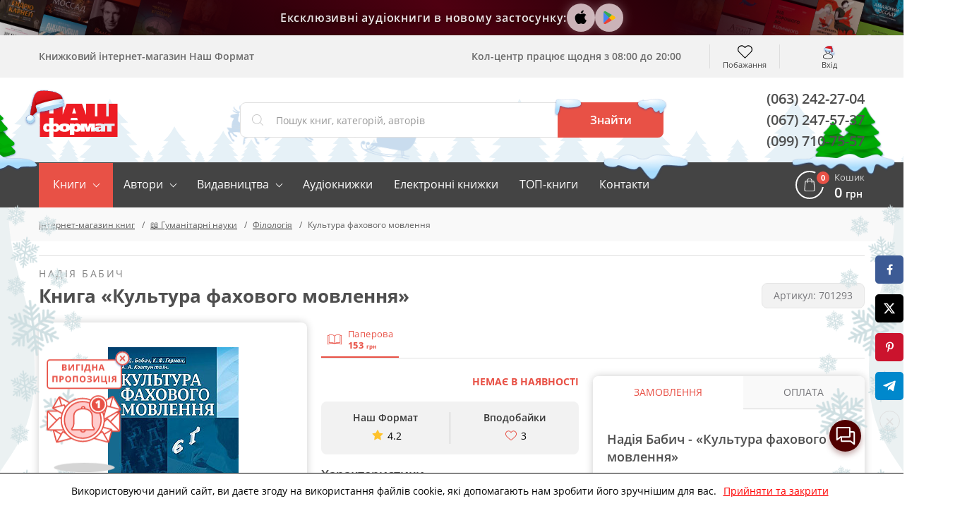

--- FILE ---
content_type: text/css
request_url: https://nashformat.ua/design/NF/dist/main.min.css?v=023220
body_size: 150954
content:
.page_content__text,.page_content__text>p{font-size:16px;font-weight:400;line-height:1.5}.text-container h3,.text-container p,.text-in-img{font-family:"Open Sans",sans-serif}.content_container{width:100%;margin:0 auto}.someplace{width:100%}.page_content__text{color:#747474;text-align:justify;margin-bottom:40px}.page_content__text>p{color:#747474;text-align:justify;margin:0 0 10px}.page_content__text>p:last-child{margin:0}.page_content__style{color:#747474}.page_content__style a:not([class]){border:none;border-bottom:1px dashed #E85146;color:#E85146;text-decoration:none;-webkit-transition:.5s;transition:.5s}.page_content__style a:not([class]):hover{border-color:#D73F34;color:#D73F34;text-decoration:none}.page_content__style img{float:none;max-width:100%;height:auto}.page_content__style ul:not([class]){padding-left:3rem}.page_content__style ul:not([class]) li::marker{color:#E85146}.page_content__style ul:not([class]) li{margin-bottom:.3rem}.page_content__style ol,.page_content__style p,.page_content__style ul,blockquote,figure{margin:0 0 1rem}.page_content__style li,.page_content__style ol,.page_content__style p,.page_content__style ul{color:#747474;font-size:16px;font-weight:400;line-height:1.5}.page_content__style h1,.page_content__style h2,.page_content__style h3,.page_content__style h4,.page_content__style h5,.page_content__style h6{margin:0 0 .5rem}@media (max-width:425px){.page_content__style li,.page_content__style ol,.page_content__style p,.page_content__style ul{font-size:14px;line-height:1.6!important}}.text-container h3{font-size:24px;font-weight:700}.text-container p{font-size:18px;font-weight:300;color:#797776;margin:25px 0}.text-in-img{font-size:18px;width:190px;display:-webkit-box;display:-ms-flexbox;display:flex;-webkit-box-orient:vertical;-webkit-box-direction:normal;-ms-flex-direction:column;flex-direction:column;background-color:#E85146;color:#fff;border-radius:7px;text-align:center;padding:15px 10px;-webkit-box-pack:justify;-ms-flex-pack:justify;justify-content:space-between}.item-column{-webkit-box-pack:justify;-ms-flex-pack:justify;justify-content:space-between;display:-webkit-box;display:-ms-flexbox;display:flex;-webkit-box-orient:vertical;-webkit-box-direction:normal;-ms-flex-direction:column;flex-direction:column;width:100%}.item-column:nth-child(2){height:350px;-webkit-box-pack:center;-ms-flex-pack:center;justify-content:center}.center{display:-webkit-inline-box;display:-ms-inline-flexbox;display:inline-flex}.book-container,.book-container .btn-main{display:-ms-flexbox;-webkit-box-direction:normal}.book-container{background:#F2F2F2;cursor:pointer;display:-webkit-box;display:flex;-webkit-box-orient:vertical;-ms-flex-direction:column;flex-direction:column;-webkit-box-align:center;-ms-flex-align:center;align-items:center;width:auto;height:100%;padding:20px 10px;border-radius:8px;-webkit-transition:.5s;transition:.5s}.book-container:hover{background:#EBEBEB}.book-container-form{border:none;border-top:1px solid rgba(0,0,0,.08);display:block;width:100%;margin:auto 0 0;padding:10px 0 0}.book-container-form .btn-text-hint{background:#E85146;color:#FFF;height:20px;line-height:20px;padding:0 10px;white-space:nowrap;border-radius:50rem}.book-container-form .btn-text-large{font-size:18px;font-weight:700;line-height:1;margin-top:10px}.book-container .author,.book-container .btn-main{font-size:12px;-webkit-box-orient:vertical;text-align:center}.book-container .btn-main{background-color:transparent;outline:0;font-weight:500;font-family:inherit;color:#4F4F4F;border:none;display:-webkit-box;display:flex;-ms-flex-direction:column;flex-direction:column;-webkit-box-align:center;-ms-flex-align:center;align-items:center;width:100%;padding:0;-webkit-appearance:none;-moz-appearance:none;appearance:none}.author-wrapper p,.book-container button{font-family:"Open Sans",sans-serif}.book-container img{height:155px}.book-container .author{color:#797776;font-weight:400;display:block;display:-webkit-box;-webkit-line-clamp:1;overflow:hidden;line-height:1;margin-top:10px}.book-container .long-name{font-size:10px}.book-container .book-name{border:none!important;color:#222;font-size:14px;font-weight:700;text-align:center;display:block;display:-webkit-box;-webkit-line-clamp:2;-webkit-box-orient:vertical;overflow:hidden;line-height:1.2;margin:10px 0}.book-container button{font-size:12px;font-weight:500;background-color:#E85146;color:#fff;border:none;text-align:center;display:-webkit-box;display:-ms-flexbox;display:flex;-webkit-box-orient:vertical;-webkit-box-direction:normal;-ms-flex-direction:column;flex-direction:column;padding:7px 30px;border-radius:7px;-webkit-box-align:center;-ms-flex-align:center;align-items:center}.book-container .btn-text-center{font-size:18px}.shadow-box{-webkit-box-shadow:0 0 10px rgba(0,0,0,.1);box-shadow:0 0 10px rgba(0,0,0,.1)}.book-wrapper{padding:0}.book-wrapper:not(.slick-initialized){display:grid;grid-template-columns:repeat(4,1fr);overflow:hidden;margin:0 -10px}.book-wrapper:not(.slick-initialized) .book-container{margin:0 10px}.book-wrapper:not(.slick-initialized) .book-container:nth-child(1n+5){display:none}.book-wrapper .slick-list{margin:0 -10px;padding:0}.book-wrapper .slick-track{display:-webkit-box;display:-ms-flexbox;display:flex;-webkit-box-orient:horizontal;-webkit-box-direction:normal;-ms-flex-direction:row;flex-direction:row}.author-wrapper,.book-wrapper .slick-slide,.boook-wrapper.slick-initialized .slick-slide,.cart-mini__opened #cartMiniOrder .cart-mini_total,.cart-mini_author,.cart-mini_title,.cat-caroseul_item,.mobi-column,.order_price,.product-list .card-price-block,.social-likes,.steps_item,.user-loyal_item{-webkit-box-orient:vertical}.book-wrapper .slick-slide,.boook-wrapper.slick-initialized .slick-slide{display:-webkit-box!important;display:-ms-flexbox!important;display:flex!important;-webkit-box-direction:normal;-ms-flex-direction:column;flex-direction:column;-webkit-box-align:center;-ms-flex-align:center;align-items:center;height:auto;margin:0 10px}.book-wrapper .slick-slide .book-container,.social-likes{display:-webkit-box!important;display:-ms-flexbox!important}.author-wrapper,.mobi-column,.social-likes{-ms-flex-direction:column}.book-wrapper .slick-slide>div{width:100%;height:100%}.book-wrapper .slick-slide .book-container{display:flex!important}.book-wrapper .slick-prev{left:-20px}.book-wrapper .slick-next{right:-20px}.page_content__authors{background:#E5E5E5;display:grid;grid-template-columns:repeat(3,1fr);grid-gap:1px;gap:1px;overflow:hidden;border-radius:8px}.page_content__authors:hover .author-wrapper img{-webkit-filter:grayscale(1);filter:grayscale(1)}.author-wrapper{background:#FFF;border:none!important;display:-webkit-box;display:-ms-flexbox;display:flex;-webkit-box-direction:normal;flex-direction:column;min-height:135px;-webkit-box-align:center;-ms-flex-align:center;align-items:center;padding:20px;-webkit-transition:.5s;transition:.5s}.author-wrapper img,article,aside,details,figcaption,figure,footer,header,hgroup,legend,main,menu,nav,section,summary{display:block}.author-wrapper:hover{background:#F2F2F2}.author-main{padding:0;-ms-flex-wrap:wrap;flex-wrap:wrap}.author-wrapper img{-o-object-fit:cover;object-fit:cover;-o-object-position:50% 5%;object-position:50% 5%;width:100px;height:100px;-webkit-transition:-webkit-filter .5s;transition:-webkit-filter .5s;transition:filter .5s;transition:filter .5s,-webkit-filter .5s}.author-wrapper img.loading{-o-object-fit:scale-down;object-fit:scale-down;-o-object-position:50% 50%;object-position:50% 50%}.author-wrapper:hover img{-webkit-filter:grayscale(0)!important;filter:grayscale(0)!important}.author-wrapper p{color:#4F4F4F;font-size:16px;font-weight:700;padding-left:10px;-webkit-transition:color .5s;transition:color .5s}.author-wrapper:hover p{color:#E85146}.delivery-item .small{font-size:12px}.mobi-container{height:360px;margin-bottom:30px;padding:0 10px 10px}.mobi-column{height:90%;width:30%;display:-webkit-box;display:-ms-flexbox;display:flex;-webkit-box-direction:normal;flex-direction:column;-webkit-box-align:center;-ms-flex-align:center;align-items:center;-ms-flex-pack:distribute;justify-content:space-around}.button-none,template{display:none}.mobi-column:nth-child(2){-webkit-box-pack:end;-ms-flex-pack:end;justify-content:flex-end}.book-img,.footer-apps__links{-ms-flex-direction:row;-webkit-box-orient:horizontal;-webkit-box-direction:normal}.solo-img{width:100%;margin:0!important;-webkit-box-shadow:none!important;box-shadow:none!important}.img-book-wrapper{overflow:hidden;width:100px;height:100px;-webkit-box-sizing:border-box;box-sizing:border-box;border-radius:50%}.author-book-wrapper{margin:10px 0 0}.author-book-wrapper p{text-align:center;margin:0!important;padding:0!important}.book-img{height:auto;max-width:110px;display:-webkit-box;display:-ms-flexbox;display:flex;flex-direction:row;-webkit-box-pack:center;-ms-flex-pack:center;justify-content:center;-webkit-box-align:center;-ms-flex-align:center;align-items:center;margin:0 auto}.text-container a{color:#ea453c;border-bottom:1px dashed #ea453c;-webkit-transition:.5s;transition:.5s}.text-container a:hover{-webkit-transition:.5s;transition:.5s;color:#dcb1af;border-bottom:1px dashed #dcb1af}.slider-tooltip::after{left:-140px!important;bottom:25px!important;width:285px}.slider-tooltip::before{left:-130px;bottom:18px}#compilationSlider .slick-slide{-webkit-perspective:1000px;perspective:1000px}#compilationSlider .compilation-box{text-align:center;-webkit-transition:-webkit-transform .33s;transition:-webkit-transform .33s;transition:transform .33s;transition:transform .33s,-webkit-transform .33s;-webkit-transform-style:preserve-3d;transform-style:preserve-3d}#compilationSlider .slider-tooltip{-webkit-transform:translateZ(100px);transform:translateZ(100px)}#compilationSlider .compilation-item{-webkit-transform:rotateX(-90deg) translateZ(-100px);transform:rotateX(-90deg) translateZ(-100px)}#compilationSlider .compilation-box:hover{-webkit-transform:rotateX(90deg);transform:rotateX(90deg)}@media (max-width:1199px){.book-wrapper:not(.slick-initialized){grid-template-columns:repeat(3,1fr)}.book-wrapper:not(.slick-initialized) .book-container:nth-child(1n+4){display:none}}@media (max-width:767px){.page_content__title{font-size:22px!important}.page_content__text{font-size:14px!important}.book-wrapper:not(.slick-initialized){grid-template-columns:repeat(2,1fr)}.book-wrapper:not(.slick-initialized) .book-container:nth-child(1n+3){display:none}}@media (max-width:425px){.page_content__title{font-size:18px!important}.book-wrapper:not(.slick-initialized){margin:0 -5px}.book-wrapper:not(.slick-initialized) .book-container{margin:0 5px}.book-wrapper .slick-list{margin:0 -5px}.book-wrapper .slick-slide,.boook-wrapper.slick-initialized .slick-slide{margin:0 5px}.author-wrapper p{font-size:14px}}@media (max-width:350px){.book-wrapper:not(.slick-initialized){grid-template-columns:repeat(1,1fr)}.book-wrapper:not(.slick-initialized) .book-container:nth-child(1n+2){display:none}}@font-face{font-family:OpenSans;font-weight:400;src:url(../fonts/opensansregular.eot);src:url(../fonts/opensansregular.eot?#iefix) format('embedded-opentype'),url(../fonts/opensansregular.woff2) format('woff2'),url(../fonts/opensansregular.woff) format('woff'),url(../fonts/opensansregular.ttf) format('truetype');font-display:swap}@font-face{font-family:OpenSans;font-weight:500;src:url(../fonts/opensanssemibold.eot);src:url(../fonts/opensanssemibold.eot?#iefix) format('embedded-opentype'),url(../fonts/opensanssemibold.woff2) format('woff2'),url(../fonts/opensanssemibold.woff) format('woff'),url(../fonts/opensanssemibold.ttf) format('truetype');font-display:swap}@font-face{font-family:OpenSans;font-weight:700;src:url(../fonts/opensansbold.eot);src:url(../fonts/opensansbold.eot?#iefix) format('embedded-opentype'),url(../fonts/opensansbold.woff2) format('woff2'),url(../fonts/opensansbold.woff) format('woff'),url(../fonts/opensansbold.ttf) format('truetype');font-display:swap}@-webkit-keyframes popup-fadeIn{0%{-webkit-transform:translateY(-50%) scale(.5);transform:translateY(-50%) scale(.5)}100%{-webkit-transform:translateY(-50%) scale(1);transform:translateY(-50%) scale(1)}}@keyframes popup-fadeIn{0%{-webkit-transform:translateY(-50%) scale(.5);transform:translateY(-50%) scale(.5)}100%{-webkit-transform:translateY(-50%) scale(1);transform:translateY(-50%) scale(1)}}.c-balloons,.header_search-wrapper .ui-autocomplete{-webkit-transform:translateX(-50%);-ms-transform:translateX(-50%)}@-webkit-keyframes bg-fadeIn{0%{background:rgba(0,0,0,0)}100%{background:rgba(0,0,0,.3)}}@keyframes bg-fadeIn{0%{background:rgba(0,0,0,0)}100%{background:rgba(0,0,0,.3)}}@-webkit-keyframes opacity-fadeIn{0%{opacity:0}100%{opacity:1}}@keyframes opacity-fadeIn{0%{opacity:0}100%{opacity:1}}@-webkit-keyframes descriptionDown{0%{max-height:80px}100%{max-height:5000px}}@keyframes descriptionDown{0%{max-height:80px}100%{max-height:5000px}}@-webkit-keyframes descriptionUp{0%{max-height:5000px}100%{max-height:80px}}@keyframes descriptionUp{0%{max-height:5000px}100%{max-height:80px}}@-webkit-keyframes featuresSlideIn{0%{opacity:0;height:0;max-height:0}100%{opacity:1;height:100%;max-height:2000px}}@keyframes featuresSlideIn{0%{opacity:0;height:0;max-height:0}100%{opacity:1;height:100%;max-height:2000px}}@-webkit-keyframes CartScrolIn{0%{width:570px;opacity:0}33%{width:100%;opacity:.1}100%{opacity:1}}@keyframes CartScrolIn{0%{width:570px;opacity:0}33%{width:100%;opacity:.1}100%{opacity:1}}@-webkit-keyframes header-acc-drop{0%{padding-top:0}100%{padding-top:12px}}@keyframes header-acc-drop{0%{padding-top:0}100%{padding-top:12px}}.c-balloons{position:relative;position:fixed;bottom:0;left:50%;transform:translateX(-50%);z-index:99999}.s-balloons{position:absolute;top:0}.s-balloons.left{left:-350px}.s-balloons.right{right:50px}.balloon{position:absolute;-webkit-transition:10s;transition:10s;-webkit-transform:translateY(-1000%);-ms-transform:translateY(-1000%);transform:translateY(-1000%)}.balloon-1{background:url(../images/balloon-1.png) no-repeat;height:533px;width:266px;top:0;left:70px}.balloon-2{background:url(../images/balloon-2.png) no-repeat;height:488px;width:288px;top:100px;left:-30px}.balloon-3{background:url(../images/balloon-3.png) no-repeat;height:468px;width:414px;top:150px;left:50px}.balloon-4{background:url(../images/balloon-4.png) no-repeat;height:373px;width:353px;top:250px;left:-20px}.balloon-5{background:url(../images/balloon-5.png) no-repeat;height:477px;width:287px;top:240px;left:20px}.balloon-6{background:url(../images/balloon-6.png) no-repeat;height:326px;width:322px;top:348px;left:70px}.balloon-7{background:url(../images/balloon-7.png) no-repeat;height:368px;width:329px;top:350px}.balloon-8{background:url(../images/balloon-8.png) no-repeat;height:509px;width:362px;top:440px;z-index:13}.balloon-9{background:url(../images/balloon-9.png) no-repeat;height:441px;width:331px;top:500px;left:-20px}.balloon-10{background:url(../images/balloon-10.png) no-repeat;height:386px;width:376px;top:560px;left:65px}.balloon-11{background:url(../images/balloon-11.png) no-repeat;height:303px;width:219px;top:660px;left:60px;z-index:12}.balloon-12{background:url(../images/balloon-12.png) no-repeat;height:209px;width:236px;top:720px;left:100px}.balloon-13{background:url(../images/balloon-13.png) no-repeat;height:322px;width:369px;top:425px}a,table{background-color:transparent}.animate-me{-webkit-animation:rotate-balloon 10s ease-in-out infinite;animation:rotate-balloon 10s ease-in-out infinite}.flying-balloon{-webkit-animation:flying-balloon 15s ease-in-out;animation:flying-balloon 15s ease-in-out}@-webkit-keyframes rotate-balloon{0%,100%,50%{-webkit-transform:rotate(0);transform:rotate(0)}25%{-webkit-transform:rotate(5deg);transform:rotate(5deg)}75%{-webkit-transform:rotate(-5deg);transform:rotate(-5deg)}}@keyframes rotate-balloon{0%,100%,50%{-webkit-transform:rotate(0);transform:rotate(0)}25%{-webkit-transform:rotate(5deg);transform:rotate(5deg)}75%{-webkit-transform:rotate(-5deg);transform:rotate(-5deg)}}@-webkit-keyframes flying-balloon{0%{-webkit-transform:translateY(0) rotate(20deg);transform:translateY(0) rotate(20deg)}100%{-webkit-transform:translateY(-1000%) rotate(-20deg);transform:translateY(-1000%) rotate(-20deg)}}@keyframes flying-balloon{0%{-webkit-transform:translateY(0) rotate(20deg);transform:translateY(0) rotate(20deg)}100%{-webkit-transform:translateY(-1000%) rotate(-20deg);transform:translateY(-1000%) rotate(-20deg)}}body{margin:0;color:#000;background-color:#fff}audio,canvas,progress,video{display:inline-block;vertical-align:baseline}a{color:#000;text-decoration:none}.btn-link,.btn-link:focus,.btn-link:hover,.params a,.tdu,a.link-black:focus,a.link-black:hover,a.link-inverse{text-decoration:underline}a:active,a:hover{outline:0}b,optgroup,strong{font-weight:700}dfn{font-style:italic}mark{background:#fcf8e3;color:#000;padding:.2em}small{font-size:80%}sub,sup{font-size:75%;line-height:0;position:relative;vertical-align:baseline}sup{top:-.5em}sub{bottom:-.25em}img{border:0;vertical-align:middle}hr{-webkit-box-sizing:content-box;box-sizing:content-box;height:0}pre{overflow:auto;margin-top:0;margin-bottom:1rem}code,kbd,pre,samp{font-family:monospace,monospace;font-size:1em}button,input,optgroup,select,textarea{color:inherit;font:inherit;margin:0}.cart-count,.galliries-link a,.handbook_sort-type,.i-caret-right:before,.loginPopup_close,.popover,.product h1,.small-product_name,.tabs-btn,address{font-style:normal}button{overflow:visible}button,select{text-transform:none}button,input[type=submit]{-webkit-appearance:button;cursor:pointer}button::-moz-focus-inner,input::-moz-focus-inner{border:0;padding:0}input[type=checkbox],input[type=radio]{-webkit-box-sizing:border-box;box-sizing:border-box;padding:0}.big-comment,.ccs-block-text,.slick-slider,html{-webkit-box-sizing:border-box}input[type=number]::-webkit-inner-spin-button,input[type=number]::-webkit-outer-spin-button{height:auto}input[type=search]::-webkit-search-cancel-button,input[type=search]::-webkit-search-decoration{-webkit-appearance:none}legend{border:0}textarea{overflow:auto;resize:vertical}table{border-collapse:collapse;border-spacing:0}td,th{padding:0}html{-ms-text-size-adjust:100%;-webkit-text-size-adjust:100%;box-sizing:border-box;font-size:14px;-webkit-tap-highlight-color:transparent}*,::after,::before{-webkit-box-sizing:inherit;box-sizing:inherit}h1,h2,h3,h4,h5,h6{margin-top:0;margin-bottom:.5rem}dl,ol,p,ul{margin-top:0;margin-bottom:1rem}address{margin-bottom:1rem;line-height:inherit}ul ul{margin-bottom:0}dt{font-weight:700}dd{margin-bottom:.5rem;margin-left:0}a.link-black:focus,a.link-black:hover{color:#090d10}a.link-white{color:#fff!important}a.link-white:focus,a.link-white:hover{color:#d9d9d9}a.link-blue{color:#0095ff}a.link-blue:focus,a.link-blue:hover{color:#0068b3}a.link-red,a.link-red:focus,a.link-red:hover{color:#e85146}.btn.focus,a.link-inverse:focus,a.link-inverse:hover{text-decoration:none}a,area,button,input,label,select,summary,textarea{-ms-touch-action:manipulation;touch-action:manipulation}caption{padding-top:.75rem;padding-bottom:.75rem;color:#818a91;text-align:left;caption-side:bottom}th{text-align:left}label{display:inline-block;margin-bottom:.5rem}:focus{outline:-webkit-focus-ring-color}button,input,select,textarea{margin:0;line-height:inherit;border-radius:0}fieldset{min-width:0;padding:0;margin:0;border:0}legend{width:100%;padding:0;margin-bottom:.5rem;font-size:1.5rem;line-height:inherit}output{display:inline-block}.container::after,.row::after{display:table;content:"";clear:both}.clear-in p{margin-bottom:0}.h1,.h2,.h3,.h4,.h5,.h6,h1,h2,h3,h4,h5,h6{margin-bottom:.5rem;font-family:inherit;font-weight:500;color:inherit}h1{text-align:center;margin:30px auto 45px;padding:0 30px}.form-group,.pager,.sort,.table,hr{margin-bottom:1rem}h5{font-size:1.125rem}h6{font-size:1rem}.h1{text-align:center}.h5{font-size:1.125rem}.h6{font-size:1rem}hr{margin-top:1rem;border:0;border-top:1px solid rgba(0,0,0,.1)}small{font-weight:400}.flr{float:right}.form-group+.form-group img[alt=captcha]{margin-left:.3125rem;border:.0625rem solid #d2d2d2}img[alt=captcha]{margin-right:.3125rem;border:.0625rem solid #d2d2d2}.container{margin-left:auto;margin-right:auto}@media (min-width:544px){.container{max-width:576px}}@media (min-width:768px){.container{max-width:720px}}@media (min-width:992px){.container{max-width:940px}}.col-lg-1,.col-lg-10,.col-lg-11,.col-lg-12,.col-lg-2,.col-lg-3,.col-lg-4,.col-lg-5,.col-lg-6,.col-lg-7,.col-lg-8,.col-lg-9,.col-md-1,.col-md-10,.col-md-11,.col-md-12,.col-md-2,.col-md-3,.col-md-4,.col-md-5,.col-md-6,.col-md-7,.col-md-8,.col-md-9,.col-sm-1,.col-sm-10,.col-sm-11,.col-sm-12,.col-sm-2,.col-sm-3,.col-sm-4,.col-sm-5,.col-sm-6,.col-sm-7,.col-sm-8,.col-sm-9,.col-xl-1,.col-xl-10,.col-xl-11,.col-xl-12,.col-xl-2,.col-xl-3,.col-xl-4,.col-xl-5,.col-xl-6,.col-xl-7,.col-xl-8,.col-xl-9,.col-xs-1,.col-xs-10,.col-xs-11,.col-xs-12,.col-xs-2,.col-xs-3,.col-xs-4,.col-xs-5,.col-xs-6,.col-xs-7,.col-xs-8,.col-xs-9{position:relative;min-height:1px}.col-xs-1,.col-xs-10,.col-xs-11,.col-xs-12,.col-xs-2,.col-xs-3,.col-xs-4,.col-xs-5,.col-xs-6,.col-xs-7,.col-xs-8,.col-xs-9{float:left}.col-xs-1{width:8.33333%}.col-xs-2{width:16.66667%}.col-xs-3{width:25%}.col-xs-4{width:33.33333%}.col-xs-5{width:41.66667%}.col-xs-6{width:50%}.col-xs-7{width:58.33333%}.col-xs-8{width:66.66667%}.col-xs-9{width:75%}.col-xs-10{width:83.33333%}.col-xs-11{width:91.66667%}.col-xs-12{width:100%}@media (min-width:544px){.col-sm-1,.col-sm-10,.col-sm-11,.col-sm-12,.col-sm-2,.col-sm-3,.col-sm-4,.col-sm-5,.col-sm-6,.col-sm-7,.col-sm-8,.col-sm-9{float:left}.col-sm-1{width:8.33333%}.col-sm-2{width:16.66667%}.col-sm-3{width:25%}.col-sm-4{width:33.33333%}.col-sm-5{width:41.66667%}.col-sm-6{width:50%}.col-sm-7{width:58.33333%}.col-sm-8{width:66.66667%}.col-sm-9{width:75%}.col-sm-10{width:83.33333%}.col-sm-11{width:91.66667%}.col-sm-12{width:100%}}@media (min-width:768px){.col-md-1,.col-md-10,.col-md-11,.col-md-12,.col-md-2,.col-md-3,.col-md-4,.col-md-5,.col-md-6,.col-md-7,.col-md-8,.col-md-9{float:left}.col-md-1{width:8.33333%}.col-md-2{width:16.66667%}.col-md-3{width:25%}.col-md-4{width:33.33333%}.col-md-5{width:41.66667%}.col-md-6,.col-md-7{width:50%}.col-md-8{width:66.66667%}.col-md-9{width:75%}.col-md-10{width:83.33333%}.col-md-11{width:91.66667%}.col-md-12{width:100%}}@media (min-width:992px){.col-lg-1,.col-lg-10,.col-lg-11,.col-lg-12,.col-lg-2,.col-lg-3,.col-lg-4,.col-lg-5,.col-lg-6,.col-lg-7,.col-lg-8,.col-lg-9{float:left}.col-lg-1{width:8.33333%}.col-lg-2{width:16.66667%}.col-lg-3{width:25%}.col-lg-4{width:33.33333%}.col-lg-5{width:41.66667%}.col-lg-6{width:50%}.col-lg-7{width:58.33333%}.col-lg-8{width:66.66667%}.col-lg-9{width:75%}.col-lg-10{width:83.33333%}.col-lg-11{width:91.66667%}.col-lg-12{width:100%}}@media (min-width:1200px){.container{max-width:1140px}.col-xl-1,.col-xl-10,.col-xl-11,.col-xl-12,.col-xl-2,.col-xl-3,.col-xl-4,.col-xl-5,.col-xl-6,.col-xl-7,.col-xl-8,.col-xl-9{float:left}.col-xl-1{width:8.33333%}.col-xl-2{width:16.66667%}.col-xl-3{width:25%}.col-xl-4{width:33.33333%}.col-xl-5{width:41.66667%}.col-xl-6{width:50%}.col-xl-7{width:58.33333%}.col-xl-8{width:66.66667%}.col-xl-9{width:75%}.col-xl-10{width:83.33333%}.col-xl-11{width:91.66667%}.col-xl-12{width:100%}}.table{width:100%;max-width:100%}.table td{padding:0;line-height:1.5;vertical-align:top;border-top:1px solid #eceeef}.table-striped tbody tr:nth-of-type(odd){background-color:#d2d2d2}.table-striped td+td{border-left:.125rem solid #fff}.table-striped td{padding:.3125rem}.bg-info .form-control{border-color:#d2d2d2}.bg-info .form-control:focus{-webkit-box-shadow:inset 0 0 .125rem 0 #56b9ff;box-shadow:inset 0 0 .125rem 0 #56b9ff}.col-md-offset-12{margin-left:100%}.col-md-offset-11{margin-left:91.66666667%}.col-md-offset-10{margin-left:83.33333333%}.col-md-offset-9{margin-left:75%}.col-md-offset-8{margin-left:66.66666667%}.col-md-offset-7{margin-left:58.33333333%}.col-md-offset-6{margin-left:50%}.col-md-offset-5{margin-left:41.66666667%}.col-md-offset-4{margin-left:33.33333333%}.col-md-offset-3{margin-left:25%}.col-md-offset-2{margin-left:16.66666667%}.col-md-offset-1{margin-left:8.33333333%}.col-md-offset-0{margin-left:0}.form-control{display:block;width:100%;padding:16px 20px;font-size:14px;line-height:120%;color:#a0a0a0;background-color:#fff;border:1px solid #e0e0e0;border-radius:8px;-webkit-transition:.3s;transition:.3s}.form-control::-ms-expand{background-color:transparent;border:0}.form-control:focus,.form-control:focus+.input-group-btn .i-search{border-color:#a8a8a8}.form-control:focus{color:#4f4f4f;outline:0}.form-control::-webkit-input-placeholder{color:#999;opacity:1}.form-control::-moz-placeholder{color:#999;opacity:1}.form-control:-ms-input-placeholder{color:#999;opacity:1}.form-control::-ms-input-placeholder{color:#999;opacity:1}.form-control::placeholder{color:#999;opacity:1}.form-control:disabled{background-color:#eceeef;opacity:1;cursor:not-allowed}.form-control-static{min-height:1.9375rem;padding-top:.3125rem;padding-bottom:.3125rem;margin-bottom:0}.form-control-static.form-control-lg,.form-control-static.form-control-sm,.input-group-lg>.form-control-static.form-control,.input-group-lg>.form-control-static.input-group-addon,.input-group-lg>.input-group-btn>.form-control-static.btn,.input-group-sm>.form-control-static.form-control,.input-group-sm>.form-control-static.input-group-addon,.input-group-sm>.input-group-btn>.form-control-static.btn{padding-right:0;padding-left:0}.form-control-sm,.input-group-sm>.form-control,.input-group-sm>.input-group-addon,.input-group-sm>.input-group-btn>.btn{padding:.275rem .75rem;font-size:.875rem;line-height:1.5;border-radius:.2rem}.form-control-lg,.input-group-lg>.form-control,.input-group-lg>.input-group-addon,.input-group-lg>.input-group-btn>.btn{padding:.75rem 1.25rem;font-size:1.25rem;line-height:1.33333;border-radius:.3rem}.checkbox,.radio{position:relative;margin-bottom:.75rem}.checkbox label,.radio label{padding-left:1.25rem;margin-bottom:0;font-weight:400;cursor:pointer}.checkbox label input:only-child,.radio label input:only-child{position:static}.checkbox input[type=checkbox],.checkbox-inline input[type=checkbox],.radio input[type=radio],.radio-inline input[type=radio]{position:absolute;margin-top:.25rem;margin-left:-1.25rem}.checkbox+.checkbox,.radio+.radio{margin-top:-.25rem}.checkbox-inline,.radio-inline{position:relative;display:inline-block;padding-left:1.25rem;margin-bottom:0;font-weight:400;vertical-align:middle;cursor:pointer}.checkbox-inline+.checkbox-inline,.radio-inline+.radio-inline{margin-top:0;margin-left:.75rem}.checkbox-inline.disabled,.checkbox.disabled label,.radio-inline.disabled,.radio.disabled label,input[type=checkbox].disabled,input[type=checkbox]:disabled,input[type=radio].disabled,input[type=radio]:disabled{cursor:not-allowed}.form-inline{display:table}.form-inline .form-group{display:table-cell;margin-bottom:0;vertical-align:middle}.form-inline .form-control{display:inline-block;vertical-align:middle}.form-inline .form-control-static{display:inline-block}.form-inline .input-group{display:inline-table;vertical-align:middle}.form-inline .input-group .form-control,.form-inline .input-group .input-group-addon,.form-inline .input-group .input-group-btn{width:auto}.form-inline .input-group>.form-control{width:100%}.form-inline .form-control-label{margin-bottom:0;vertical-align:middle}.form-inline .checkbox,.form-inline .radio{display:inline-block;margin-top:0;margin-bottom:0;vertical-align:middle}.form-inline .checkbox label,.form-inline .radio label{padding-left:0}.form-inline .checkbox input[type=checkbox],.form-inline .radio input[type=radio]{position:relative;margin-left:0}.form-inline .has-feedback .form-control-feedback{top:0}.input-group-btn .btn{line-height:1.625rem}.btn{display:inline-block;font-weight:400;text-align:center;white-space:nowrap;vertical-align:middle;cursor:pointer;-webkit-user-select:none;-moz-user-select:none;-ms-user-select:none;user-select:none;font-size:16px;line-height:30px;background-color:#e85146;color:#fff;padding:6px 20px;-webkit-transition:.5s;transition:.5s}.btn.active.focus,.btn.active:focus,.btn.focus,.btn:active.focus,.btn:active:focus,.btn:focus{outline:0;outline:-webkit-focus-ring-color}.btn.active,.btn:active{background-image:none;outline:0}.btn.disabled,.btn:disabled{cursor:not-allowed;opacity:.65}a.btn.disabled,fieldset[disabled] a.btn{pointer-events:none}.btn-primary{color:#fff;background-color:#0095ff;border-color:#0095ff}.btn-primary.focus,.btn-primary:focus,.btn-primary:hover{color:#fff;background-color:#07c;border-color:#0071c2}.btn-primary.active,.btn-primary:active,.open>.btn-primary.dropdown-toggle{color:#fff;background-color:#07c;border-color:#0071c2;background-image:none}.btn-primary.active.focus,.btn-primary.active:focus,.btn-primary.active:hover,.btn-primary:active.focus,.btn-primary:active:focus,.btn-primary:active:hover,.open>.btn-primary.dropdown-toggle.focus,.open>.btn-primary.dropdown-toggle:focus,.open>.btn-primary.dropdown-toggle:hover{color:#fff;background-color:#0062a8;border-color:#004b80}.btn-primary.disabled.focus,.btn-primary.disabled:focus,.btn-primary.disabled:hover,.btn-primary:disabled.focus,.btn-primary:disabled:focus,.btn-primary:disabled:hover{background-color:#0095ff;border-color:#0095ff}.btn-success{color:#fff;background-color:#5cb85c;border-color:#5cb85c}.btn-success.focus,.btn-success:focus,.btn-success:hover{color:#fff;background-color:#449d44;border-color:#419641}.btn-success.active,.btn-success:active,.open>.btn-success.dropdown-toggle{color:#fff;background-color:#449d44;border-color:#419641;background-image:none}.btn-success.active.focus,.btn-success.active:focus,.btn-success.active:hover,.btn-success:active.focus,.btn-success:active:focus,.btn-success:active:hover,.open>.btn-success.dropdown-toggle.focus,.open>.btn-success.dropdown-toggle:focus,.open>.btn-success.dropdown-toggle:hover{color:#fff;background-color:#398439;border-color:#2d672d}.btn-success.disabled.focus,.btn-success.disabled:focus,.btn-success.disabled:hover,.btn-success:disabled.focus,.btn-success:disabled:focus,.btn-success:disabled:hover{background-color:#5cb85c;border-color:#5cb85c}.btn-warning{color:#fff;background-color:#ffb400;border-color:#ffb400}.btn-warning.focus,.btn-warning:focus,.btn-warning:hover{color:#fff;background-color:#f69c00;border-color:#c28900}.btn-warning.active,.btn-warning:active,.open>.btn-warning.dropdown-toggle{color:#fff;background-color:#f69c00;border-color:#c28900;background-image:none}.btn-warning.active.focus,.btn-warning.active:focus,.btn-warning.active:hover,.btn-warning:active.focus,.btn-warning:active:focus,.btn-warning:active:hover,.open>.btn-warning.dropdown-toggle.focus,.open>.btn-warning.dropdown-toggle:focus,.open>.btn-warning.dropdown-toggle:hover{color:#fff;background-color:#a87700;border-color:#805a00}.btn-warning.disabled.focus,.btn-warning.disabled:focus,.btn-warning.disabled:hover,.btn-warning:disabled.focus,.btn-warning:disabled:focus,.btn-warning:disabled:hover{background-color:#ffb400;border-color:#ffb400}.btn-warning-outline{color:#ffb400;background-image:none;background-color:transparent;border-color:#ffb400}.btn-warning-outline.active,.btn-warning-outline.focus,.btn-warning-outline:active,.btn-warning-outline:focus,.btn-warning-outline:hover,.open>.btn-warning-outline.dropdown-toggle{color:#fff;background-color:#ffb400;border-color:#ffb400}.btn-warning-outline.disabled.focus,.btn-warning-outline.disabled:focus,.btn-warning-outline.disabled:hover,.btn-warning-outline:disabled.focus,.btn-warning-outline:disabled:focus,.btn-warning-outline:disabled:hover{border-color:#ffd266}.btn-danger-outline.active,.btn-danger-outline.focus,.btn-danger-outline:active,.btn-danger-outline:focus,.btn-danger-outline:hover,.open>.btn-danger-outline.dropdown-toggle{color:#fff;background-color:#c41919;border-color:#c41919}.btn-danger-outline.disabled.focus,.btn-danger-outline.disabled:focus,.btn-danger-outline.disabled:hover,.btn-danger-outline:disabled.focus,.btn-danger-outline:disabled:focus,.btn-danger-outline:disabled:hover{border-color:#ea5959}.btn-link{font-weight:400;color:#e85146;border-radius:0}.btn-link,.btn-link.active,.btn-link:active,.btn-link:disabled{background-color:transparent}.btn-link,.btn-link:active,.btn-link:focus,.btn-link:hover{border-color:transparent}.btn-link:focus,.btn-link:hover{color:#444;background-color:transparent}.btn-link:disabled:focus,.btn-link:disabled:hover{color:#818a91;text-decoration:none}.btn-group-lg>.btn,.btn-lg{padding:.75rem 1.25rem;font-size:1.25rem;line-height:1.33333;border-radius:.3rem}.btn-group-sm>.btn,.btn-sm{padding:.125rem .75rem;font-size:.875rem;line-height:1.1875rem;border-radius:.2rem}.btn-block{display:block;width:100%}.btn-block+.btn-block{margin-top:5px}input[type=reset].btn-block,input[type=button].btn-block,input[type=submit].btn-block{width:100%}.fade{opacity:0;-webkit-transition:opacity .15s linear;transition:opacity .15s linear}.fade.in{opacity:1}.collapse{display:none}.collapse.in{display:inline-block}.collapsing{position:relative;height:0;overflow:hidden;-webkit-transition-timing-function:ease;transition-timing-function:ease;-webkit-transition-duration:.35s;transition-duration:.35s;-webkit-transition-property:height;transition-property:height}.dropdown,.dropup{position:relative}.dropdown-toggle::after{display:inline-block;width:0;height:0;margin-right:.8125rem;margin-left:.8125rem;vertical-align:middle;content:"";border-top:.5rem solid;border-right:.625rem solid transparent;border-left:.625rem solid transparent}.dropdown-toggle:focus{outline:0}.dropup .dropdown-toggle::after{border-top:0;border-bottom:.5rem solid}.dropdown-menu{position:absolute;top:100%;left:0;z-index:1000;display:none;float:left;padding:5px 0;margin:2px 0 0;color:#243541;text-align:left;list-style:none;background-color:#fff;background-clip:padding-box;border:1px solid rgba(0,0,0,.15)}.dropdown-header,.dropdown-item{display:block;padding:3px 20px;line-height:1.5}.dropdown-divider{height:1px;margin:.5rem 0;overflow:hidden;background-color:#e5e5e5}.dropdown-item{width:100%;clear:both;font-weight:400;color:#373a3c;text-align:inherit;white-space:nowrap;background:0 0;border:0}.btn-group-vertical>.btn:not(:first-child):not(:last-child),.btn-group>.btn-group:not(:first-child):not(:last-child)>.btn,.btn-group>.btn:not(:first-child):not(:last-child):not(.dropdown-toggle){border-radius:0}.btn-group>.btn-group:first-child:not(:last-child)>.btn:last-child,.btn-group>.btn-group:first-child:not(:last-child)>.dropdown-toggle,.btn-group>.btn:first-child:not(:last-child):not(.dropdown-toggle){border-top-right-radius:0;border-bottom-right-radius:0}.dropdown-item:focus,.dropdown-item:hover{color:#2b2d2f;text-decoration:none;background-color:#f5f5f5}.dropdown-item.active,.dropdown-item.active .cur-label,.dropdown-item.active .cur-label:focus,.dropdown-item.active .cur-label:hover,.dropdown-item.active .lang-label,.dropdown-item.active .lang-label:focus,.dropdown-item.active .lang-label:hover,.dropdown-item.active:focus,.dropdown-item.active:hover{color:#fff;text-decoration:none;background-color:#0095ff;outline:0}.dropdown-item.disabled,.dropdown-item.disabled:focus,.dropdown-item.disabled:hover{color:#818a91}.dropdown-item.disabled:focus,.dropdown-item.disabled:hover{text-decoration:none;cursor:not-allowed;background-color:transparent;background-image:none;filter:"progid:DXImageTransform.Microsoft.gradient(enabled = false)"}.c-input,.file{cursor:pointer}.open>.dropdown-menu{display:block}.open>a{outline:0}.dropdown-menu-right{right:0;left:auto}.dropdown-menu-left{right:auto;left:0}.dropdown-header{font-size:.875rem;color:#818a91;white-space:nowrap}.dropdown-backdrop{position:fixed;top:0;right:0;bottom:0;left:0;z-index:990}.pull-right>.dropdown-menu{right:0;left:auto}.dropup .caret,.navbar-fixed-bottom .dropdown .caret{content:"";border-top:0;border-bottom:.5rem solid}.dropup .dropdown-menu,.navbar-fixed-bottom .dropdown .dropdown-menu{top:auto;bottom:100%;margin-bottom:2px}.btn-group,.btn-group-vertical{position:relative;display:inline-block;vertical-align:middle}.btn-group-vertical>.btn,.btn-group>.btn{position:relative;float:left}.btn-group-vertical>.btn.active,.btn-group-vertical>.btn:active,.btn-group-vertical>.btn:focus,.btn-group-vertical>.btn:hover,.btn-group>.btn.active,.btn-group>.btn:active,.btn-group>.btn:focus,.btn-group>.btn:hover{z-index:2}.btn-group .btn+.btn,.btn-group .btn+.btn-group,.btn-group .btn-group+.btn,.btn-group .btn-group+.btn-group{margin-left:-1px}.btn-toolbar{margin-left:-5px}.btn-toolbar::after{content:"";display:table;clear:both}.btn-toolbar .btn-group,.btn-toolbar .input-group{float:left}.btn-toolbar>.btn,.btn-toolbar>.btn-group,.btn-toolbar>.input-group{margin-left:5px}.btn-group>.btn:first-child{margin-left:0}.btn-group>.btn:last-child:not(:first-child),.btn-group>.dropdown-toggle:not(:first-child){border-bottom-left-radius:0;border-top-left-radius:0}.btn-group>.btn-group{float:left}.btn-group>.btn-group:last-child:not(:first-child)>.btn:first-child{border-bottom-left-radius:0;border-top-left-radius:0}.btn-group .dropdown-toggle:active,.btn-group.open .dropdown-toggle{outline:0}.btn-group>.btn+.dropdown-toggle{padding-right:8px;padding-left:8px}.btn-group-lg.btn-group>.btn+.dropdown-toggle,.btn-group>.btn-lg+.dropdown-toggle{padding-right:12px;padding-left:12px}.btn .caret{margin-left:0}.btn-group-lg>.btn .caret,.btn-lg .caret{border-width:.5rem .5rem 0}.dropup .btn-group-lg>.btn .caret,.dropup .btn-lg .caret{border-width:0 .5rem .5rem}.btn-group-vertical>.btn,.btn-group-vertical>.btn-group,.btn-group-vertical>.btn-group>.btn{display:block;float:none;width:100%;max-width:100%}.btn-group-vertical>.btn-group::after{content:"";display:table;clear:both}.btn-group-vertical>.btn-group>.btn{float:none}.btn-group-vertical>.btn+.btn,.btn-group-vertical>.btn+.btn-group,.btn-group-vertical>.btn-group+.btn,.btn-group-vertical>.btn-group+.btn-group{margin-top:-1px;margin-left:0}.btn-group-vertical>.btn:first-child:not(:last-child){border-top-right-radius:.1875rem;border-bottom-right-radius:0;border-bottom-left-radius:0}.btn-group-vertical>.btn:last-child:not(:first-child){border-bottom-left-radius:.1875rem;border-top-right-radius:0;border-top-left-radius:0}.btn-group-vertical>.btn-group:not(:first-child):not(:last-child)>.btn,.input-group .form-control:not(:first-child):not(:last-child),.input-group-addon:not(:first-child):not(:last-child),.input-group-btn:not(:first-child):not(:last-child){border-radius:0}.btn-group-vertical>.btn-group:first-child:not(:last-child)>.btn:last-child,.btn-group-vertical>.btn-group:first-child:not(:last-child)>.dropdown-toggle{border-bottom-right-radius:0;border-bottom-left-radius:0}.btn-group-vertical>.btn-group:last-child:not(:first-child)>.btn:first-child{border-top-right-radius:0;border-top-left-radius:0}[data-toggle=buttons]>.btn input[type=checkbox],[data-toggle=buttons]>.btn input[type=radio],[data-toggle=buttons]>.btn-group>.btn input[type=checkbox],[data-toggle=buttons]>.btn-group>.btn input[type=radio]{position:absolute;clip:rect(0,0,0,0);pointer-events:none}.input-group{z-index:0;position:relative;display:table;border-collapse:separate}.input-group .form-control,.input-group-addon,.input-group-btn{display:table-cell}.input-group .form-control{position:relative;z-index:2;float:left;width:100%;margin-bottom:0}.input-group-addon,.input-group-btn{width:1%;white-space:nowrap;vertical-align:middle}.input-group-addon{padding:.3125rem .75rem;font-size:.875rem;font-weight:400;line-height:1;color:#55595c;text-align:center;background-color:#eceeef;border:1px solid #c9e7fc;border-radius:.1875rem}.input-group-addon.form-control-sm,.input-group-sm>.input-group-addon,.input-group-sm>.input-group-btn>.input-group-addon.btn{padding:.275rem .75rem;font-size:.875rem;border-radius:.2rem}.input-group-addon.form-control-lg,.input-group-lg>.input-group-addon,.input-group-lg>.input-group-btn>.input-group-addon.btn{padding:.75rem 1.25rem;font-size:1.25rem;border-radius:.3rem}.input-group-addon input[type=checkbox],.input-group-addon input[type=radio]{margin-top:0}.input-group .form-control:first-child,.input-group-addon:first-child,.input-group-btn:first-child>.btn,.input-group-btn:first-child>.btn-group>.btn,.input-group-btn:first-child>.dropdown-toggle,.input-group-btn:last-child>.btn-group:not(:last-child)>.btn,.input-group-btn:last-child>.btn:not(:last-child):not(.dropdown-toggle){border-bottom-right-radius:0;border-top-right-radius:0}.input-group-addon:first-child{border-right:0}.input-group .form-control:last-child,.input-group-addon:last-child,.input-group-btn:first-child>.btn-group:not(:first-child)>.btn,.input-group-btn:first-child>.btn:not(:first-child),.input-group-btn:last-child>.btn,.input-group-btn:last-child>.btn-group>.btn,.input-group-btn:last-child>.dropdown-toggle{border-bottom-left-radius:0;border-top-left-radius:0}.input-group-addon:last-child{border-left:0}.input-group-btn{position:relative;font-size:0;white-space:nowrap}.input-group-btn>.btn{position:relative}.input-group-btn>.btn+.btn{margin-left:-1px}.input-group-btn>.btn:active,.input-group-btn>.btn:focus,.input-group-btn>.btn:hover{z-index:3}.input-group-btn:first-child>.btn,.input-group-btn:first-child>.btn-group{margin-right:-1px}.input-group-btn:last-child>.btn,.input-group-btn:last-child>.btn-group{z-index:2;margin-left:-1px}.input-group-btn:last-child>.btn-group:active,.input-group-btn:last-child>.btn-group:focus,.input-group-btn:last-child>.btn-group:hover,.input-group-btn:last-child>.btn:active,.input-group-btn:last-child>.btn:focus,.input-group-btn:last-child>.btn:hover{z-index:3}.c-input{position:relative;display:inline-block;padding-left:1.5rem;color:#555}.c-input>input{position:absolute;z-index:-1;opacity:0}.c-input+.c-input{margin-left:1rem}.c-input.c-checkbox{line-height:1.25rem}.c-indicator{width:100%}.c-checkbox input:indeterminate~.c-indicator{background-color:#0074d9;background-image:url(../images/sprite.svg?v=000012#b-input-indeterminate)}.c-radio .c-indicator{border-radius:50%}.c-radio input:checked~.c-indicator{background-image:url(../images/sprite.svg?v=000012#b-input-checked)}.c-inputs-stacked .c-input{display:inline}.c-inputs-stacked .c-input::after{display:block;margin-bottom:.25rem;content:""}.c-select,.file{display:inline-block}.c-inputs-stacked .c-input+.c-input{margin-left:0}.c-select{max-width:100%;font-size:1.125rem;padding:.375rem 1.75rem .375rem .75rem;padding-right:.75rem\9;color:#55595c;vertical-align:middle;background-image:none\9;border:1px solid #c9e7fc;-moz-appearance:none;-webkit-appearance:none}.c-select:focus{border-color:#51a7e8;outline:0}.c-select::-ms-expand{opacity:0}.c-select-sm{padding-top:3px;padding-bottom:3px;font-size:12px}.c-select-sm:not([multiple]){height:26px;min-height:26px}.file{position:relative;height:2.5rem}.file-custom,.file-custom::before{position:absolute;height:2.5rem;padding:.5rem 1rem;line-height:1.5;color:#555;border:1px solid #ddd}.file input{min-width:14rem;margin:0;filter:alpha(opacity=0);opacity:0}.file-custom{top:0;right:0;left:0;z-index:5;-webkit-user-select:none;-moz-user-select:none;-ms-user-select:none;user-select:none;background-color:#fff;border-radius:.25rem}.file-custom::after{content:"Choose file..."}.file-custom::before{top:-.075rem;right:-.075rem;bottom:-.075rem;z-index:6;display:block;content:"Browse";background-color:#eee;border-radius:0 .25rem .25rem 0}.breadcrumb::after,.i-preorder:before,.nav-catalog .nav-item::after,.nav-pills::after,.nav-tabs::after,.pager::after{content:""}.nav{padding-left:0;margin-bottom:0;list-style:none}.nav-link{display:inline-block;font-size:14px}.nav-link:focus,.nav-link:hover{text-decoration:none}.nav-link.disabled{color:#818a91}.nav-link.disabled,.nav-link.disabled:focus,.nav-link.disabled:hover{color:#818a91;cursor:not-allowed;background-color:transparent}.nav-catalog .nav-link{display:inline}.nav-catalog .nav-item::after{display:table;clear:both}.nav-catalog .nav-item .nav-item{padding-left:.3125rem;margin-top:.3125rem}.nav-catalog .nav-item+.nav-item{margin-top:.3125rem}.nav-catalog .btn-catalog-collapse{float:right;width:1.3125rem;height:1.3125rem;-webkit-transform:rotate(180deg);-ms-transform:rotate(180deg);transform:rotate(180deg);-webkit-transition:transform .5s ease 0;-webkit-transition:-webkit-transform .5s ease 0;transition:-webkit-transform .5s ease 0;transition:transform .5s ease 0;transition:transform .5s ease 0,-webkit-transform .5s ease 0;border-radius:50%;border:1px solid #bebebe;margin-left:.1875rem}.nav-catalog .btn-catalog-collapse.collapsed{-webkit-transform:rotate(0);-ms-transform:rotate(0);transform:rotate(0)}.nav-inline .nav-item{display:inline-block}.nav-inline .nav-item+.nav-item,.nav-inline .nav-link+.nav-link{margin-left:5px}@media (max-width:991px){.nav-inline{padding-top:.3125rem;padding-bottom:.3125rem}.nav-inline .nav-item{line-height:2.375rem}.nav-inline .nav-item+.nav-item,.nav-inline .nav-link+.nav-link{margin-left:.1875rem}.nav-inline.nav-mob{background-color:#c9e7fc;position:absolute;top:3.125rem;min-width:9.375rem;z-index:3}.nav-inline.nav-mob .nav-item{display:block}.nav-inline.nav-mob .nav-link{padding-left:.625rem;padding-right:.625rem;display:block}.nav-inline.nav-mob .nav-item+.nav-item{margin-left:0}}.nav-pills .nav-item+.nav-item,.nav-tabs .nav-item+.nav-item{margin-left:.2rem}@media (min-width:992px){.nav-inline#mob-menu{display:block}}.nav-tabs{border-bottom:.0625rem solid #d2d2d2}.nav-tabs::after{display:table;clear:both}.nav-tabs .nav-item{float:left;margin-bottom:-1px}.nav-tabs .nav-link{display:block;padding:.5em 1em;border:1px solid #d2d2d2;background-color:#fff;color:inherit}.nav-tabs .nav-link.disabled,.nav-tabs .nav-link.disabled:focus,.nav-tabs .nav-link.disabled:hover{color:#818a91;background-color:transparent;border-color:transparent}.nav-tabs .nav-item.open .nav-link,.nav-tabs .nav-item.open .nav-link:focus,.nav-tabs .nav-item.open .nav-link:hover,.nav-tabs .nav-link.active,.nav-tabs .nav-link.active:focus,.nav-tabs .nav-link.active:hover{background-color:#fff;border-bottom-color:transparent}.nav-pills::after{display:table;clear:both}.nav-pills .nav-item{float:left}.nav-pills .nav-link{display:block;padding:.5em 1em;border-radius:.1875rem}.nav-pills .nav-item.open .nav-link,.nav-pills .nav-item.open .nav-link:focus,.nav-pills .nav-item.open .nav-link:hover,.nav-pills .nav-link.active,.nav-pills .nav-link.active:focus,.nav-pills .nav-link.active:hover{color:#fff;cursor:default;background-color:#0095ff}.nav-stacked .nav-item{display:block;float:none}.nav-stacked .nav-item+.nav-item{margin-top:.2rem;margin-left:0}@media (min-width:992px){.tab-content>.tab-pane{display:none}.tab-content>.active{display:block}}.nav-tabs .dropdown-menu{margin-top:-1px;border-top-right-radius:0;border-top-left-radius:0}.navbar-full{z-index:1000}.navbar-fixed-bottom,.navbar-fixed-top{position:fixed;right:0;left:0;z-index:1030}.navbar-fixed-top{top:0}.navbar-fixed-bottom{bottom:0}.navbar-sticky-top{position:sticky;top:0;z-index:1030;width:100%}@media (min-width:544px){.navbar-fixed-bottom,.navbar-fixed-top,.navbar-full,.navbar-sticky-top{border-radius:0}}.btn,.navbar-toggler{border:1px solid transparent}.navbar-brand{float:left;padding-top:.25rem;padding-bottom:.25rem;margin-right:1rem;font-size:1.25rem}.navbar-brand:focus,.navbar-brand:hover{text-decoration:none}.navbar-brand>img{display:block}.navbar-divider{float:left;width:1px;padding-top:.425rem;padding-bottom:.425rem;margin-right:1rem;margin-left:1rem;overflow:hidden}.navbar-divider::before{content:"\00a0"}.navbar-toggler{padding:.5rem .75rem;font-size:1.25rem;line-height:1;background:0 0;border-radius:.1875rem}.navbar-toggler:focus,.navbar-toggler:hover{text-decoration:none}@media (min-width:544px){.navbar-toggleable-xs{display:block!important}}@media (min-width:768px){.navbar-toggleable-sm{display:block!important}}@media (min-width:992px){.navbar-toggleable-md{display:block!important}}.navbar-nav>.nav-item{position:relative}.navbar-nav>.nav-item>.nav-link{display:block;padding-top:.55rem;padding-bottom:.55rem;font-size:1.125rem}@media (max-width:991px){.navbar-nav>.nav-item>.nav-link{padding-left:1.5625rem;padding-right:3rem}.navbar-nav>.nav-item+.nav-item{border-top:.0625rem solid #c9e7fc}.navbar-nav .btn-category-collapse{position:absolute;right:0;top:0;width:44px;height:44px;border:none}.navbar-nav .btn-category-collapse.collapsed{background-color:#07c}}@media (min-width:992px){.navbar-nav{display:table!important;width:100%}.navbar-nav .btn-category-collapse{display:none}.navbar-nav>.nav-item{display:table-cell;position:relative}.navbar-nav>.nav-item:nth-of-type(1) .navbar-sub,.navbar-nav>.nav-item:nth-of-type(2) .navbar-sub,.navbar-nav>.nav-item:nth-of-type(3) .navbar-sub{left:0}.navbar-nav>.nav-item:nth-of-type(1n+4) .navbar-sub{right:0}.navbar-nav>.nav-item>.nav-link{text-align:center}.navbar-nav>.nav-item>.nav-link:hover+.navbar-sub{display:block}.navbar-nav>.nav-item+.nav-item{border-left:.0625rem solid #85ccff}}.navbar-sub{list-style:none;padding:0}.navbar-sub .nav-link{font-size:1.125rem}@media (max-width:991px){.navbar-sub .nav-link{color:#fff;display:block;padding:.55rem 3rem;background-color:#66bfff}.navbar-sub .nav-item+.nav-item{border-top:.0625rem solid #c9e7fc}}@media (min-width:992px){.navbar-sub{position:absolute;top:100%;display:none;padding:1.25rem;z-index:1;background-color:#fbfbfb;min-width:100%;border:.0625rem solid #dedede;height:auto!important}.navbar-sub:hover{display:block}.navbar-sub .nav-item{word-break:keep-all;white-space:nowrap}.navbar-sub .nav-link{padding-left:.75rem}.navbar-sub .nav-link:focus,.navbar-sub .nav-link:hover{color:#243541}.card:not(.fixed){height:18.5rem;overflow:hidden}}.navbar-light .navbar-brand,.navbar-light .navbar-brand:focus,.navbar-light .navbar-brand:hover{color:rgba(0,0,0,.8)}.navbar-light .navbar-nav .nav-link{color:rgba(0,0,0,.3)}.navbar-light .navbar-nav .nav-link:focus,.navbar-light .navbar-nav .nav-link:hover{color:rgba(0,0,0,.6)}.navbar-light .navbar-nav .active>.nav-link,.navbar-light .navbar-nav .active>.nav-link:focus,.navbar-light .navbar-nav .active>.nav-link:hover,.navbar-light .navbar-nav .nav-link.active,.navbar-light .navbar-nav .nav-link.active:focus,.navbar-light .navbar-nav .nav-link.active:hover,.navbar-light .navbar-nav .nav-link.open,.navbar-light .navbar-nav .nav-link.open:focus,.navbar-light .navbar-nav .nav-link.open:hover,.navbar-light .navbar-nav .open>.nav-link,.navbar-light .navbar-nav .open>.nav-link:focus,.navbar-light .navbar-nav .open>.nav-link:hover{color:rgba(0,0,0,.8)}.navbar-light .navbar-divider{background-color:rgba(0,0,0,.075)}.navbar-dark .navbar-brand,.navbar-dark .navbar-brand:focus,.navbar-dark .navbar-brand:hover,.navbar-dark .navbar-nav>.nav-item>.nav-link{color:#fff}.navbar-dark .navbar-nav>.nav-item>.nav-link:focus,.navbar-dark .navbar-nav>.nav-item>.nav-link:hover{color:rgba(255,255,255,.75)}.navbar-dark .navbar-nav .active>.nav-link,.navbar-dark .navbar-nav .active>.nav-link:focus,.navbar-dark .navbar-nav .active>.nav-link:hover,.navbar-dark .navbar-nav .nav-link.active,.navbar-dark .navbar-nav .nav-link.active:focus,.navbar-dark .navbar-nav .nav-link.active:hover,.navbar-dark .navbar-nav .nav-link.open,.navbar-dark .navbar-nav .nav-link.open:focus,.navbar-dark .navbar-nav .nav-link.open:hover,.navbar-dark .navbar-nav .open>.nav-link,.navbar-dark .navbar-nav .open>.nav-link:focus,.navbar-dark .navbar-nav .open>.nav-link:hover{color:#fff}.navbar-dark .navbar-divider{background-color:rgba(255,255,255,.075)}.card{position:relative;text-align:center}@media (min-width:992px) and (min-width:992px){.card:not(.fixed) .card-block{background-color:#fff;border:.0625rem solid transparent;position:absolute;width:100%}}.btn .label,.card-image,.embed-responsive,.list-group-item,.page-link{position:relative}.card:not(.fixed){margin-bottom:1.875rem}.card.hover,.card:hover{overflow:visible;z-index:1}.card.hover .fn-variants,.card:hover .fn-variants{display:block}.card:hover .card-title a{color:#243541}.card select{margin-bottom:.6875rem}.card .btn-comparison,.card .btn-favorites{margin-right:.375rem}@media (min-width:992px){.card:hover .card-block{border-color:#ededed}.fn-variants.card{display:none}}.card-image img{max-width:100%}.card-spec{position:absolute;left:-3px;top:0}.card-title{height:3.5rem;line-height:30px;overflow:hidden}.card-title a{display:inline-block;vertical-align:middle;line-height:175%;font-weight:700}.card-price-block,.i-cur,.i-favorites,.i-lang,.i-mob-menu,.i-preorder:before,.i-user{vertical-align:top}.card-title a:focus,.card-title a:hover{text-decoration:none}.card-price-block{white-space:nowrap;color:#e85146;display:inline-block;width:auto;line-height:150%;text-align:center}.breadcrumb::after{display:table;clear:both}.breadcrumb>li{float:left}.breadcrumb>.active{color:#818a91}.pagination{padding-left:0;list-style:none;border-radius:.1875rem;text-align:center}.page-item{display:inline-block}.page-item+.page-item{margin-left:-.3125rem}.page-item:first-child .page-link{margin-left:0;border-bottom-left-radius:.1875rem;border-top-left-radius:.1875rem}.page-item:last-child .page-link{border-bottom-right-radius:.1875rem;border-top-right-radius:.1875rem}.page-item.active .page-link,.page-item.active .page-link:focus,.page-item.active .page-link:hover{color:#fff;cursor:default;background-color:#c13229;border-color:#c13229}.page-item.disabled .page-link,.page-item.disabled .page-link:focus,.page-item.disabled .page-link:hover{color:#818a91;cursor:not-allowed;background-color:#fff;border-color:#ddd}.page-link{display:block;padding:.5rem .75rem;line-height:1.5;color:#000;text-decoration:none;background-color:#fff;border:1px solid #ddd}.page-link:focus,.page-link:hover{color:#0068b3;background-color:#eceeef;text-decoration:none}.pagination-lg .page-link{padding:.75rem 1.5rem;font-size:1.25rem;line-height:1.33333}.pagination-lg .page-item:first-child .page-link{border-bottom-left-radius:.3rem;border-top-left-radius:.3rem}.pagination-lg .page-item:last-child .page-link{border-bottom-right-radius:.3rem;border-top-right-radius:.3rem}.pagination-sm .page-link{padding:.275rem .75rem;font-size:.875rem;line-height:1.5}.pagination-sm .page-item:first-child .page-link{border-bottom-left-radius:.2rem;border-top-left-radius:.2rem}.pagination-sm .page-item:last-child .page-link{border-bottom-right-radius:.2rem;border-top-right-radius:.2rem}.pager{padding-left:0;margin-top:1rem;text-align:center;list-style:none}.pager::after{display:table;clear:both}.pager li>a,.pager li>span{display:inline-block;padding:5px 14px;background-color:#fff;border:1px solid #ddd;border-radius:.2rem;font-size:14px;width:300px;overflow:hidden;text-overflow:ellipsis}.pager li>a:focus,.pager li>a:hover{text-decoration:none;background-color:#eceeef}.pager .disabled>a,.pager .disabled>a:focus,.pager .disabled>a:hover,.pager .disabled>span{color:#818a91;cursor:not-allowed;background-color:#fff}.pager-next>a,.pager-next>span{float:right}.pager-prev>a,.pager-prev>span{float:left}.label{padding:.25em .4em;font-size:75%;font-weight:700;line-height:1;color:#fff;text-align:center;white-space:nowrap;border-radius:.1875rem}.label:empty{display:none}.btn .label{top:-1px}a.label:focus,a.label:hover{color:#fff;text-decoration:none;cursor:pointer}.label-pill{padding-right:.6em;padding-left:.6em;border-radius:10rem}.label-default{background-color:#818a91}.label-default[href]:focus,.label-default[href]:hover{background-color:#687077}.label-primary{background-color:#0095ff}.label-primary[href]:focus,.label-primary[href]:hover{background-color:#07c}.label-success{background-color:#5cb85c}.label-success[href]:focus,.label-success[href]:hover{background-color:#449d44}.label-info{background-color:#c9e7fc}.label-info[href]:focus,.label-info[href]:hover{background-color:#99d2f9}.label-warning{background-color:#ffb400}.label-warning[href]:focus,.label-warning[href]:hover{background-color:#cc9000}.label-danger{background-color:#c41919}.label-danger[href]:focus,.label-danger[href]:hover{background-color:#971313}.list-group{padding-left:0;margin-bottom:0}.list-group-item{display:block;padding:.75rem 1.25rem;margin-bottom:-1px;background-color:#fff;border:1px solid #ddd}.list-group-item:first-child{border-top-right-radius:.1875rem;border-top-left-radius:.1875rem}.list-group-item:last-child{margin-bottom:0;border-bottom-right-radius:.1875rem;border-bottom-left-radius:.1875rem}.list-group-flush .list-group-item{border-width:1px 0;border-radius:0}.list-group-flush:first-child .list-group-item:first-child{border-top:0}.list-group-flush:last-child .list-group-item:last-child{border-bottom:0}a.list-group-item,button.list-group-item{width:100%;color:#555;text-align:inherit}a.list-group-item .list-group-item-heading,button.list-group-item .list-group-item-heading{color:#333}a.list-group-item:focus,a.list-group-item:hover,button.list-group-item:focus,button.list-group-item:hover{color:#555;text-decoration:none;background-color:#f5f5f5}.list-group-item.disabled,.list-group-item.disabled:focus,.list-group-item.disabled:hover{color:#818a91;cursor:not-allowed;background-color:#eceeef}.list-group-item.disabled .list-group-item-heading,.list-group-item.disabled:focus .list-group-item-heading,.list-group-item.disabled:hover .list-group-item-heading{color:inherit}.list-group-item.disabled .list-group-item-text,.list-group-item.disabled:focus .list-group-item-text,.list-group-item.disabled:hover .list-group-item-text{color:#818a91}.list-group-item.active,.list-group-item.active:focus,.list-group-item.active:hover{z-index:2;color:#fff;background-color:#0095ff;border-color:#0095ff}.list-group-item.active .list-group-item-heading,.list-group-item.active .list-group-item-heading>.small,.list-group-item.active .list-group-item-heading>small,.list-group-item.active:focus .list-group-item-heading,.list-group-item.active:focus .list-group-item-heading>.small,.list-group-item.active:focus .list-group-item-heading>small,.list-group-item.active:hover .list-group-item-heading,.list-group-item.active:hover .list-group-item-heading>.small,.list-group-item.active:hover .list-group-item-heading>small{color:inherit}.list-group-item.active .list-group-item-text,.list-group-item.active:focus .list-group-item-text,.list-group-item.active:hover .list-group-item-text{color:#cceaff}.list-group-item-success{color:#3c763d;background-color:#dff0d8}a.list-group-item-success,button.list-group-item-success{color:#3c763d}a.list-group-item-success .list-group-item-heading,button.list-group-item-success .list-group-item-heading{color:inherit}a.list-group-item-success:focus,a.list-group-item-success:hover,button.list-group-item-success:focus,button.list-group-item-success:hover{color:#3c763d;background-color:#d0e9c6}a.list-group-item-success.active,a.list-group-item-success.active:focus,a.list-group-item-success.active:hover,button.list-group-item-success.active,button.list-group-item-success.active:focus,button.list-group-item-success.active:hover{color:#fff;background-color:#3c763d;border-color:#3c763d}.list-group-item-info{color:#31708f;background-color:#d9edf7}a.list-group-item-info,button.list-group-item-info{color:#31708f}a.list-group-item-info .list-group-item-heading,button.list-group-item-info .list-group-item-heading{color:inherit}a.list-group-item-info:focus,a.list-group-item-info:hover,button.list-group-item-info:focus,button.list-group-item-info:hover{color:#31708f;background-color:#c4e3f3}a.list-group-item-info.active,a.list-group-item-info.active:focus,a.list-group-item-info.active:hover,button.list-group-item-info.active,button.list-group-item-info.active:focus,button.list-group-item-info.active:hover{color:#fff;background-color:#31708f;border-color:#31708f}.list-group-item-warning{color:#8a6d3b;background-color:#fcf8e3}a.list-group-item-warning,button.list-group-item-warning{color:#8a6d3b}a.list-group-item-warning .list-group-item-heading,button.list-group-item-warning .list-group-item-heading{color:inherit}a.list-group-item-warning:focus,a.list-group-item-warning:hover,button.list-group-item-warning:focus,button.list-group-item-warning:hover{color:#8a6d3b;background-color:#faf2cc}a.list-group-item-warning.active,a.list-group-item-warning.active:focus,a.list-group-item-warning.active:hover,button.list-group-item-warning.active,button.list-group-item-warning.active:focus,button.list-group-item-warning.active:hover{color:#fff;background-color:#8a6d3b;border-color:#8a6d3b}.list-group-item-danger{color:#a94442;background-color:#f2dede}a.list-group-item-danger,button.list-group-item-danger{color:#a94442}a.list-group-item-danger .list-group-item-heading,button.list-group-item-danger .list-group-item-heading{color:inherit}a.list-group-item-danger:focus,a.list-group-item-danger:hover,button.list-group-item-danger:focus,button.list-group-item-danger:hover{color:#a94442;background-color:#ebcccc}a.list-group-item-danger.active,a.list-group-item-danger.active:focus,a.list-group-item-danger.active:hover,button.list-group-item-danger.active,button.list-group-item-danger.active:focus,button.list-group-item-danger.active:hover{color:#fff;background-color:#a94442;border-color:#a94442}.list-group-item-heading{margin-top:0;margin-bottom:5px}.list-group-item-text{margin-bottom:0;line-height:1.3}.embed-responsive{display:block;height:0;padding:0;overflow:hidden}.embed-responsive .embed-responsive-item,.embed-responsive embed,.embed-responsive iframe,.embed-responsive object,.embed-responsive video{position:absolute;top:0;bottom:0;left:0;width:100%;height:100%;border:0}.embed-responsive-21by9{padding-bottom:42.85714%}.embed-responsive-16by9{padding-bottom:56.25%}.embed-responsive-4by3{padding-bottom:75%}.embed-responsive-1by1{padding-bottom:100%}@media (max-width:991px){.i-user{border:.0625rem solid #0095ff}.i-favorites{border:.0625rem solid #c41919}}.btn-comparison{background:url(../images/i-comparison-selected.png) center no-repeat}.btn-comparison.selected{background:url(../images/i-comparison.png) center no-repeat #e85146}.btn-comparison-remove{position:absolute;top:0;right:1.0625rem;color:#c41919;font-size:1.875rem;padding-left:.0625rem;width:1.9375rem;height:1.9375rem;line-height:1.8125rem;border-radius:50%;border:.0625rem solid #c41919;opacity:.8;text-align:center}.btn-comparison-remove:focus,.btn-comparison-remove:hover{color:#c41919;text-decoration:none;font-size:2.25rem;opacity:1}.btn-comparison-remove.fn-comparison,.btn-comparison-remove.fn-wishlist{right:.3125rem;top:.3125rem}.btn-comparison,.btn-favorites{border:.0625rem solid #ededed;width:40px;height:40px;display:inline-block;border-radius:0}.btn-comparison:hover,.btn-favorites:hover{border-color:#000}@media (min-width:992px){.i-cur,.i-lang{padding-left:1.875rem}}.cur-label,.lang-label{display:none;min-width:2.375rem;text-align:center;font-size:1.5rem;font-weight:700;color:#0095ff}@media (max-width:991px){.i-cur,.i-lang{border:.0625rem solid #0095ff;border-radius:.1875rem}.cur-label,.lang-label{display:block}.cur-name,.lang-name{display:none}.i-favorites,.i-user{background-position:center;padding-left:2.375rem;font-size:0;border-radius:.1875rem}}.i-mob-menu{line-height:2.5rem;width:2.5rem;margin-top:.3125rem;border:none;font-size:0}.i-mob-menu[aria-expanded=false]{background:url(../images/icons.png) -415px 0 no-repeat}.i-mob-menu[aria-expanded=true]{background:url(../images/icons.png) -207px -125px no-repeat}@media (min-width:992px){.i-mob-menu{display:none}}.i-search{display:block}.blog-data,.i-preorder:before,.i-soc{display:inline-block}.i-phone div:first-child{margin-bottom:.3125rem}.i-cart:focus,.i-cart:hover,.i-phone a:focus,.i-phone a:hover{text-decoration:none}.i-cart span{margin:0!important}@media (min-width:992px){.i-cart span{position:relative;width:100%;display:inline-block}.product-images{display:table-cell;vertical-align:middle}.product-images img{line-height:4.5rem}}@media (max-width:991px){.i-cart{margin-top:-.25rem}.i-cart span:first-child{padding-left:1.875rem}.i-callback{background-repeat:no-repeat;background-position:center;width:2.8125rem;height:2.4375rem;font-size:0}}.i-add-cart{background-repeat:no-repeat;background-position:1.25rem center;padding-left:3.25rem;text-align:left}.i-preorder:before{width:1.0625rem;height:1.6875rem;margin-right:.625rem}.i-soc{width:2rem;height:2rem}@media (max-width:767px){.i-soc+.i-soc{margin-left:.625rem}}@media (min-width:768px){.i-soc+.i-soc{margin-left:.875rem}}.i-delivery{padding-left:50px;background:url(../images/delivery.png) left center no-repeat}.i-payment{padding-left:50px;background:url(../images/payment.png) left center no-repeat}.ya-share2__container_size_m .ya-share2__icon{background-size:1.875rem!important;height:1.875rem!important;width:1.875rem!important}.blog-data{background-color:#727272;color:#fff;left:.75rem;padding:0 .3125rem;position:absolute;top:-.1875rem}.blog-img{background-color:#fff}.blog-annotation{height:3.9375rem;overflow:hidden}.brand-list{height:7.9375rem}.sort{vertical-align:middle}.product-images{height:4.625rem}@media (max-width:991px){.product-images{line-height:4.625rem}}.fn-product-amount{-moz-user-select:none;-webkit-user-select:none}.fn-product-amount .minus,.fn-product-amount .plus{vertical-align:top;cursor:pointer;font-weight:700;text-align:center}.fn-product-amount .minus:hover,.fn-product-amount .plus:hover{color:#444;border-color:#444;-webkit-transition:.5s;transition:.5s}.fn-product-amount .form-control{display:inline-block;text-align:center;padding:0}.purchase-amount,.purchase-full-price,.purchase-price,.purchase-remove{padding-left:.625rem;padding-right:.625rem}.fn-product-amount .i-add-cart{margin-left:1.25rem}.fn-product .i-favorites{border:none;font-size:inherit;background-position:inherit}.fn-slick-images .slick-next{right:-1.375rem}.fn-slick-images .slick-prev{left:-1.375rem}@media (max-width:767px){.fn-slick-images .slick-next,.fn-slick-images .slick-prev{display:none!important}}.product_rating{position:relative;line-height:150%;display:inline-block;vertical-align:top}.rating_starOff,.rating_starOn{vertical-align:top;max-width:90px;width:90px;height:18px;background:url(../images/rating.png) left top repeat-x}.modal-content,.popover{background-clip:padding-box}.rating_starOn{background-position:left bottom}.rating_text{display:inline-block;vertical-align:top;margin-left:10px;line-height:25px}@media (min-width:992px){.purchase-list{display:table;width:100%}}.purchase-main>div{vertical-align:middle}.purchase-row{display:table;width:100%}.purchase-column{display:table-cell;width:30%}@media (max-width:991px){.purchase-list{padding-bottom:.625rem}.purchase-column{display:table-row}}.purchase-img{display:table-cell;width:4.375rem}@media (min-width:992px){.purchase-name{display:table-cell}}.purchase-full-price,.purchase-price{display:table-cell;text-align:center;white-space:nowrap;vertical-align:middle}.purchase-amount{display:table-cell;width:9.6875rem}.purchase-remove{display:table-cell;width:2.5625rem;vertical-align:middle}.delivery-description,.payment-description{display:none}.active+.delivery-description,.active+.payment-description{display:block}.table-striped .reset-payment{padding:.1875rem 0 .25rem}.fn-comparison_products .slick-next,.fn-comparison_products .slick-prev{top:7.5rem}.fn-show{position:absolute;bottom:-.0625rem}.modal,.modal-backdrop{top:0;right:0;bottom:0}.show-container{position:relative}.subscribe-title{margin-top:.3125rem;margin-bottom:.1875rem}.subscribe-control{background-color:transparent;color:#fff;margin-bottom:.3125rem}.browsed-item{width:23%;margin:1%;height:3.25rem;border:1px solid #d2d2d2;text-align:center;line-height:3rem;float:left}.modal-open{overflow:hidden}.modal{position:fixed;left:0;z-index:1050;display:none;overflow:hidden;outline:0;-webkit-overflow-scrolling:touch}.modal-footer::after,.modal-header::after{display:table;content:"";clear:both}.modal.fade .modal-dialog{-webkit-transition:-webkit-transform .3s ease-out;transition:-webkit-transform .3s ease-out;transition:transform .3s ease-out;transition:transform .3s ease-out,-webkit-transform .3s ease-out;-webkit-transform:translate(0,-25%);-ms-transform:translate(0,-25%);transform:translate(0,-25%)}.modal.in .modal-dialog{-webkit-transform:translate(0,0);-ms-transform:translate(0,0);transform:translate(0,0)}.modal-open .modal{overflow-x:hidden;overflow-y:auto}.modal-dialog{position:relative;width:auto}.modal-content{position:relative;background-color:#fff;border:1px solid rgba(0,0,0,.2);border-radius:8px;outline:0}.modal-backdrop{position:fixed;left:0;z-index:1040;background-color:#000}.modal-backdrop.fade{opacity:0}.modal-backdrop.in{opacity:.5}.modal-header{padding:15px;border-bottom:1px solid #e5e5e5}.modal-header .close{margin-top:-2px}.modal-title{margin:0;line-height:1.5}.modal-body{position:relative;padding:15px}.modal-footer{padding:15px;text-align:right;border-top:1px solid #e5e5e5}.modal-footer .btn+.btn{margin-bottom:0;margin-left:5px}.modal-footer .btn-group .btn+.btn{margin-left:-1px}.modal-footer .btn-block+.btn-block{margin-left:0}.modal-scrollbar-measure{position:absolute;top:-9999px;width:50px;height:50px;overflow:scroll}.carousel-inner,.fancybox-inner,.slick-list{overflow:hidden}@media (min-width:544px){.modal-dialog{width:600px;margin:30px auto}.modal-sm{width:300px}}@media (min-width:768px){.modal-lg{width:900px}}.d-b{display:block}.ttu{text-transform:uppercase}.popover{position:absolute;left:0;z-index:1060;display:block;padding:1px;font-family:Arial;font-weight:400;letter-spacing:normal;line-break:auto;line-height:1.5;text-align:left;text-align:start;text-decoration:none;text-shadow:none;text-transform:none;white-space:normal;word-break:normal;word-spacing:normal;word-wrap:normal;font-size:.875rem;background-color:#fff;border:1px solid rgba(0,0,0,.2);border-radius:.3rem}.carousel-caption,.carousel-control{text-shadow:0 1px 2px rgba(0,0,0,.6);color:#fff}.popover.bs-tether-element-attached-bottom,.popover.popover-top{margin-top:-10px}.popover.bs-tether-element-attached-bottom .popover-arrow,.popover.popover-top .popover-arrow{bottom:-11px;left:50%;margin-left:-11px;border-top-color:rgba(0,0,0,.25);border-bottom-width:0}.popover.bs-tether-element-attached-bottom .popover-arrow::after,.popover.popover-top .popover-arrow::after{bottom:1px;margin-left:-10px;content:"";border-top-color:#fff;border-bottom-width:0}.popover.bs-tether-element-attached-left,.popover.popover-right{margin-left:10px}.popover.bs-tether-element-attached-left .popover-arrow,.popover.popover-right .popover-arrow{top:50%;left:-11px;margin-top:-11px;border-right-color:rgba(0,0,0,.25);border-left-width:0}.popover.bs-tether-element-attached-left .popover-arrow::after,.popover.popover-right .popover-arrow::after{bottom:-10px;left:1px;content:"";border-right-color:#fff;border-left-width:0}.popover.bs-tether-element-attached-top,.popover.popover-bottom{margin-top:10px}.popover.bs-tether-element-attached-top .popover-arrow,.popover.popover-bottom .popover-arrow{top:-11px;left:50%;margin-left:-11px;border-top-width:0;border-bottom-color:rgba(0,0,0,.25)}.popover.bs-tether-element-attached-top .popover-arrow::after,.popover.popover-bottom .popover-arrow::after{top:1px;margin-left:-10px;content:"";border-top-width:0;border-bottom-color:#fff}.popover.bs-tether-element-attached-right,.popover.popover-left{margin-left:-10px}.popover.bs-tether-element-attached-right .popover-arrow,.popover.popover-left .popover-arrow{top:50%;right:-11px;margin-top:-11px;border-right-width:0;border-left-color:rgba(0,0,0,.25)}.popover.bs-tether-element-attached-right .popover-arrow::after,.popover.popover-left .popover-arrow::after{right:1px;bottom:-10px;content:"";border-right-width:0;border-left-color:#fff}.popover-title{padding:8px 14px;margin:0;font-size:.875rem;background-color:#f7f7f7;border-bottom:1px solid #ebebeb;border-radius:-.7rem -.7rem 0 0}.popover-content{padding:9px 14px}.popover-arrow,.popover-arrow::after{position:absolute;display:block;width:0;height:0;border-color:transparent;border-style:solid}.popover-arrow{border-width:11px}.popover-arrow::after{content:"";border-width:10px}.carousel{position:relative}.carousel-inner{position:relative;width:100%}.carousel-inner>.carousel-item{position:relative;display:none;-webkit-transition:.6s ease-in-out left;transition:.6s ease-in-out left}.carousel-inner>.carousel-item>a>img,.carousel-inner>.carousel-item>img{line-height:1}@media all and (transform-3d),(-webkit-transform-3d){.carousel-inner>.carousel-item{-webkit-transition:-webkit-transform .6s ease-in-out;transition:-webkit-transform .6s ease-in-out;transition:transform .6s ease-in-out;transition:transform .6s ease-in-out,-webkit-transform .6s ease-in-out;-webkit-backface-visibility:hidden;backface-visibility:hidden;-webkit-perspective:1000px;perspective:1000px}.carousel-inner>.carousel-item.active.right,.carousel-inner>.carousel-item.next{left:0;-webkit-transform:translate3d(100%,0,0);transform:translate3d(100%,0,0)}.carousel-inner>.carousel-item.active.left,.carousel-inner>.carousel-item.prev{left:0;-webkit-transform:translate3d(-100%,0,0);transform:translate3d(-100%,0,0)}.carousel-inner>.carousel-item.active,.carousel-inner>.carousel-item.next.left,.carousel-inner>.carousel-item.prev.right{left:0;-webkit-transform:translate3d(0,0,0);transform:translate3d(0,0,0)}}.carousel-inner>.active,.carousel-inner>.next,.carousel-inner>.prev{display:block}.carousel-inner>.active{left:0}.carousel-inner>.next,.carousel-inner>.prev{position:absolute;top:0;width:100%}.carousel-inner>.next{left:100%}.carousel-inner>.prev{left:-100%}.carousel-inner>.next.left,.carousel-inner>.prev.right{left:0}.carousel-inner>.active.left{left:-100%}.carousel-inner>.active.right{left:100%}.carousel-control{position:absolute;top:0;bottom:0;left:0;width:15%;font-size:20px;text-align:center;opacity:.5}.carousel-control.left{background-image:-webkit-gradient(linear,left top,right top,from(rgba(0,0,0,.5)),to(rgba(0,0,0,.0001)));background-image:linear-gradient(to right,rgba(0,0,0,.5) 0,rgba(0,0,0,.0001) 100%);background-repeat:repeat-x;filter:progid: DXImageTransform.Microsoft.gradient(startColorstr='#80000000', endColorstr='#00000000', GradientType=1)}.carousel-control.right{right:0;left:auto;background-image:-webkit-gradient(linear,left top,right top,from(rgba(0,0,0,.0001)),to(rgba(0,0,0,.5)));background-image:linear-gradient(to right,rgba(0,0,0,.0001) 0,rgba(0,0,0,.5) 100%);background-repeat:repeat-x;filter:progid: DXImageTransform.Microsoft.gradient(startColorstr='#00000000', endColorstr='#80000000', GradientType=1)}.carousel-control:focus,.carousel-control:hover{color:#fff;text-decoration:none;outline:0;opacity:.9}.carousel-control .icon-next,.carousel-control .icon-prev{position:absolute;top:50%;z-index:5;display:inline-block;width:20px;height:20px;margin-top:-10px;font-family:serif;line-height:1}.carousel-control .icon-prev{left:50%;margin-left:-10px}.carousel-control .icon-next{right:50%;margin-right:-10px}.carousel-control .icon-prev::before{content:"\2039"}.carousel-control .icon-next::before{content:"\203a"}.carousel-indicators{position:absolute;bottom:10px;left:50%;z-index:15;width:60%;padding-left:0;margin-left:-30%;text-align:center;list-style:none}.carousel-indicators li{display:inline-block;width:10px;height:10px;margin:1px;text-indent:-999px;cursor:pointer;background-color:transparent;border:1px solid #fff;border-radius:10px}.carousel-indicators .active{width:12px;height:12px;margin:0;background-color:#fff}.carousel-caption{position:absolute;right:15%;bottom:20px;left:15%;z-index:10;padding-top:20px;padding-bottom:20px;text-align:center}.slick-list,.slick-slider,.slick-track{position:relative;display:block}.carousel-caption .btn,.fancybox-skin,.fancybox-title{text-shadow:none}@media (min-width:544px){.carousel-control .icon-next,.carousel-control .icon-prev{width:30px;height:30px;margin-top:-15px;font-size:30px}.carousel-control .icon-prev{margin-left:-15px}.carousel-control .icon-next{margin-right:-15px}.carousel-caption{right:20%;left:20%;padding-bottom:30px}.carousel-indicators{bottom:20px}}.slick-slider{box-sizing:border-box;-webkit-touch-callout:none;-webkit-user-select:none;-moz-user-select:none;-ms-user-select:none;user-select:none;-ms-touch-action:pan-y;touch-action:pan-y;-webkit-tap-highlight-color:transparent}.slick-list{margin:0}.slick-list:focus{outline:0}.slick-list.dragging{cursor:pointer;cursor:hand}.slick-slider .slick-list,.slick-slider .slick-track{-webkit-transform:translate3d(0,0,0);-ms-transform:translate3d(0,0,0);transform:translate3d(0,0,0)}.slick-track{left:0;top:0}.slick-track:after,.slick-track:before{content:"";display:table}.slick-slide,.slick-slide.slick-loading img{display:none}.slick-track:after{clear:both}.slick-loading .slick-track{visibility:hidden}.slick-slide{float:left;height:100%;min-height:1px}[dir=rtl] .slick-slide{float:right}.slick-slide img{max-width:100%}.slick-slide.dragging img{pointer-events:none}.slick-initialized .slick-slide{display:block}.slick-loading .slick-slide{visibility:hidden}.slick-vertical .slick-slide{display:block;height:auto;border:.0625rem solid transparent}.slick-banner .slick-name{color:#fff;font-size:30px;width:80%}.slick-banner .slick-description{color:#fff;font-size:18px;width:80%;margin:0 auto;line-height:30px}.slick-arrow.slick-hidden{display:none}.slick-carousel{text-align:center;padding-left:2.125rem;padding-right:2.125rem}.slick-loading .slick-list{background:url(./../images/ajax-loader.gif) center no-repeat #fff}.slick-next,.slick-prev{position:absolute;display:block;height:50px;width:50px;padding:0;font-size:50px;top:50%;margin-top:-10px\9;-webkit-transform:translate(0,-50%);-ms-transform:translate(0,-50%);transform:translate(0,-50%);border:none;opacity:.6;z-index:1;cursor:pointer;-webkit-transition:.5s;transition:.5s}.slick-next:focus,.slick-next:hover,.slick-prev:focus,.slick-prev:hover{opacity:1}.slick-next.slick-disabled,.slick-prev.slick-disabled{display:none!important}.slick-prev{left:20px}[dir=rtl] .slick-prev{left:auto;right:-25px}.slick-next{right:20px}[dir=rtl] .slick-next{left:-25px;right:auto}.slick-dots{position:absolute;bottom:.875rem;list-style:none;margin:0;text-align:center;padding:0;width:100%;pointer-events:none}.slick-dots li{display:inline-block;margin:0 5px;pointer-events:auto}.slick-dots li button{display:block;font-size:0;cursor:pointer;border-radius:50%}.ui-slider{position:relative;border:.0625rem solid #444;margin:.4375rem .625rem;height:.375rem;border-radius:2px}.ui-slider .ui-slider-handle{position:absolute;width:1.25rem;height:1.25rem;background:rgba(255,255,255,.3);border:.25rem solid #ededed;border-radius:50%;top:-.5rem;margin-left:-.5625rem;cursor:pointer}.ui-slider .ui-slider-range{position:absolute}.fancybox-image,.fancybox-inner,.fancybox-nav,.fancybox-nav span,.fancybox-outer,.fancybox-skin,.fancybox-tmp,.fancybox-wrap,.fancybox-wrap iframe,.fancybox-wrap object{padding:0;margin:0;border:0;outline:0;vertical-align:top}.fancybox-wrap{position:absolute;top:0;left:0;z-index:8020}.fancybox-skin{position:relative;background:#f9f9f9;color:#444}.fancybox-opened{z-index:8030}.fancybox-opened .fancybox-skin{-webkit-box-shadow:0 10px 25px rgba(0,0,0,.5);box-shadow:0 10px 25px rgba(0,0,0,.5)}.fancybox-type-iframe .fancybox-inner{-webkit-overflow-scrolling:touch}.fancybox-error{color:#444;font:14px/20px "Helvetica Neue",Helvetica,Arial,sans-serif;margin:0;white-space:nowrap}.fancybox-iframe,.fancybox-image{display:block;width:100%;height:100%}#fancybox-loading,.fancybox-close,.fancybox-next span,.fancybox-prev span{background-image:url(../images/fancybox_sprite.png)}#fancybox-loading{position:fixed;top:50%;left:50%;margin-top:-22px;margin-left:-22px;background-position:0 -108px;opacity:.8;cursor:pointer;z-index:8060}.fancybox-close,.fancybox-nav,.fancybox-nav span{cursor:pointer;z-index:8040;position:absolute}#fancybox-loading div{width:44px;height:44px;background:url(../images/fancybox_loading.gif) center center no-repeat}.fancybox-close{top:-18px;right:-18px;width:36px;height:36px}.fancybox-nav{top:0;width:40%;height:100%;text-decoration:none;-webkit-tap-highlight-color:transparent}.fancybox-prev{left:0}.fancybox-next{right:0}.fancybox-nav span{top:50%;width:36px;height:34px;margin-top:-18px}.fancybox-prev span{left:0;background-position:0 -36px}.fancybox-next span{right:0;background-position:0 -72px}.fancybox-nav:hover span{visibility:visible}.fancybox-tmp{position:absolute;top:-99999px;left:-99999px;visibility:hidden;max-width:99999px;max-height:99999px;overflow:visible!important}.fancybox-lock,.fancybox-lock body,.select2-hidden-accessible{overflow:hidden!important}.fancybox-lock{width:auto}.fancybox-lock-test{overflow-y:hidden!important}.fancybox-overlay{position:absolute;top:0;left:0;overflow:hidden;display:none;z-index:8010;background-color:rgba(0,0,0,.6)}.fancybox-overlay-fixed{position:fixed;bottom:0;right:0}.fancybox-lock .fancybox-overlay{overflow:auto;overflow-y:scroll}.fancybox-title{visibility:hidden;font:400 13px/20px "Helvetica Neue",Helvetica,Arial,sans-serif;position:relative;z-index:8050}.fancybox-opened .fancybox-title{visibility:visible}.fancybox-title-float-wrap{position:absolute;bottom:0;right:50%;margin-bottom:-35px;z-index:8050;text-align:center}.fancybox-title-float-wrap .child{display:inline-block;margin-right:-100%;padding:2px 20px;background:0 0;background:rgba(0,0,0,.8);border-radius:15px;text-shadow:0 1px 2px #222;color:#FFF;font-weight:700;line-height:24px;white-space:nowrap}.fancybox-title-inside-wrap,.user-lib_row{padding-top:10px}#baloonFooter,#baloonHeader{line-height:0;display:block}.fancybox-title-outside-wrap{position:relative;margin-top:10px;color:#fff}.fancybox-title-over-wrap{position:absolute;bottom:0;left:0;color:#fff;padding:10px;background:#000;background:rgba(0,0,0,.8)}@media only screen and (-webkit-min-device-pixel-ratio:1.5),only screen and (min--moz-device-pixel-ratio:1.5),only screen and (min-device-pixel-ratio:1.5){#fancybox-loading,.fancybox-close,.fancybox-next span,.fancybox-prev span{background-image:url(fancybox_sprite@2x.png);background-size:44px 152px}#fancybox-loading div{background-image:url(fancybox_loading@2x.gif);background-size:24px 24px}}.autocomplete-suggestions{background-color:#fff;overflow:hidden}@media (min-width:1200px){.autocomplete-suggestions{max-width:51.5625rem}}@media (min-width:992px) and (max-width:1199px){.autocomplete-suggestions{max-width:42.1875rem}}@media (min-width:768px) and (max-width:991px){.autocomplete-suggestions{max-width:43.125rem}}.autocomplete-suggestions .autocomplete-suggestion{display:table-row}@media (min-width:544px){.autocomplete-suggestions{width:100%!important}.autocomplete-suggestions .autocomplete-suggestion{white-space:nowrap}}.autocomplete-suggestions .autocomplete-selected{background:#f0f0f0}#baloonFooter,#baloonHeader,a.next,a.prev{background-repeat:no-repeat}.autocomplete-suggestions strong{font-weight:400;color:#ffb400}.autocomplete-suggestions span,.autocomplete-suggestions>div>div{padding:.125rem .3125rem;display:table-cell}.autocomplete-suggestions span{padding-right:1.25rem}#baloon,#baloonFooter,#baloonHeader{padding:0;width:187px;margin:0}#fn-map{width:100%;height:auto;border:.0625rem solid #c9e7fc}#baloon{top:0;left:0;display:none;position:absolute;z-index:64999;filter:Alpha(Opacity=75);-moz-opacity:.75;opacity:.8}#baloonHeader{height:19px;font-size:0}.baloonHeaderDirect{background-image:url(../images/baloon-header.gif)}.baloonHeaderFlip{background-image:url(../images/baloon-header-flip.gif)}#baloonFooter{height:3px;font-size:0;background-image:url(../images/baloon-footer.gif)}#baloonBody{padding:10px;background-color:#D0D0D0;width:187px;width:expression(187px);margin:0;font:normal normal 10px/14px Verdana,Arial,serif;line-height:140%;background-image:url(../images/baloon-body.gif);background-repeat:repeat-y;display:block}.p-r-0,.p-x-0{padding-right:0!important}.p-l-0,.p-x-0{padding-left:0!important}.cart-mini_bot2,.p-t-0,.p-y-0{padding-top:0!important}.p-b-0,.p-y-0{padding-bottom:0!important}.m-b-0,.m-y-0{margin-bottom:0!important}.clearfix::after{content:"";display:table;clear:both}.blog .item:after,.nav-inline .nav-item:before,.products>.row>div:after{content:''}.center-block{display:block;margin-left:auto;margin-right:auto}.hidden-xl-down,.hidden-xs-up{display:none!important}.static{position:static!important}.relative{position:relative!important}.pull-xs-left{float:left!important}.pull-xs-right{float:right!important}.pull-xs-none{float:none!important}@media (min-width:544px){.pull-sm-left{float:left!important}.pull-sm-right{float:right!important}.pull-sm-none{float:none!important}}@media (min-width:768px){.pull-md-left{float:left!important}.pull-md-right{float:right!important}.pull-md-none{float:none!important}}@media (min-width:992px){.pull-lg-left{float:left!important}.pull-lg-none{float:none!important}}.invisible{visibility:hidden!important}.text-hide{font:0/0 a;color:transparent;text-shadow:none;background-color:transparent;border:0}.fn-product-item h1,.h1_main{font-size:26px;color:#4f4f4f}.fn-slick-banner_our_format .image,.header-banner .slick-banner .image,.slick-banner .image{text-shadow:2px 1px 1px #000}.text-justify{text-align:justify!important}.text-nowrap{white-space:nowrap!important}.text-truncate{overflow:hidden;text-overflow:ellipsis;white-space:nowrap}.text-center{text-align:center}.text-left{text-align:left}.text-right{text-align:right}.text-xs-left{text-align:left!important}.text-xs-right{text-align:right!important}.text-xs-center{text-align:center!important}@media (min-width:544px){.text-sm-left{text-align:left!important}.text-sm-right{text-align:right!important}.text-sm-center{text-align:center!important}.hidden-sm-up{display:none!important}}@media (min-width:768px){.text-md-left{text-align:left!important}.text-md-center{text-align:center!important}.hidden-md-up{display:none!important}}@media (min-width:992px){.text-lg-left{text-align:left!important}.text-lg-right{text-align:right!important}.text-lg-center{text-align:center!important}.hidden-lg-up{display:none!important}}.text-lowercase{text-transform:lowercase!important}.text-uppercase{text-transform:uppercase!important}.text-capitalize{text-transform:capitalize!important}.text-line-through{text-decoration:line-through!important}.font-weight-normal{font-weight:400}.font-weight-bold{font-weight:700!important}.font-italic{font-style:italic}.text-muted{color:#818a91}.text-primary{color:#0095ff!important}a.text-primary:focus,a.text-primary:hover{color:#07c}.text-success{color:#5cb85c!important}a.text-success:focus,a.text-success:hover{color:#449d44}.text-info{color:#c9e7fc!important}a.text-info:focus,a.text-info:hover{color:#99d2f9}.text-warning{color:#ffb400!important}a.text-warning:focus,a.text-warning:hover{color:#cc9000}.text-danger{color:#c41919!important}a.text-danger:focus,a.text-danger:hover{color:#971313}.text-red{color:red!important}a.text-red:focus,a.text-red:hover{color:#c00}.text-white{color:#fff!important}a.text-white:focus,a.text-white:hover{color:#e6e6e6}.border-b-1-info{line-height:30px}.border-b-1-primary{border-bottom:.0625rem solid #0095ff}.border-b-1-white{border-bottom:.0625rem solid #fff}.border-b-1-gray{border-bottom:1px solid #ddd}.border-a-1-info{border:.0625rem solid #c9e7fc}.brad-3{border-radius:.1875rem}.brad-0{border-radius:0}.bg-inverse{color:#eceeef;background-color:#373a3c}.bg-faded{background-color:#f7f7f9}.bg-primary{background-color:#e85146}a.bg-primary:focus,a.bg-primary:hover{background-color:#07c}.bg-info{background-color:#f2f2f2}a.bg-info:focus,a.bg-info:hover{background-color:#99d2f9}.bg-blue{background-color:#727272}a.bg-blue:focus,a.bg-blue:hover{background-color:#103956}.bg-pink{background-color:#fcebc9!important}a.bg-pink:focus,a.bg-pink:hover{background-color:#f9d999}.m-x-auto{margin-right:auto!important;margin-left:auto!important}.m-r-0,.m-x-0{margin-right:0!important}.m-l-0,.m-x-0{margin-left:0!important}.m-a-0{margin:0!important}.m-t-0{margin-top:0!important}.m-l-1,.m-x-1{margin-left:1rem!important}.m-y-0{margin-top:0!important}.m-a-1{margin:1rem!important}.m-t-1{margin-top:1rem!important}.m-r-1{margin-right:1rem!important}.m-b-1{margin-bottom:1rem!important}.m-b-100{margin-bottom:100px}.m-b-30{margin-bottom:30px}.m-t-30{margin-top:30px}.m-x-1{margin-right:1rem!important}.m-y-1{margin:20px auto}.m-r-2,.m-x-2{margin-right:1.5rem!important}.m-l-2,.m-x-2{margin-left:1.5rem!important}.m-a-2{margin:1.5rem!important}.m-t-2{margin-top:1.5rem}.m-b-2{margin-bottom:1.5rem}.m-r-3,.m-x-3{margin-right:3rem!important}.m-l-3,.m-x-3{margin-left:3rem!important}.m-y-2{margin-top:1.5rem!important;margin-bottom:1.5rem!important}.m-t-3,.m-y-3{margin-top:3rem!important}.m-b-3,.m-y-3{margin-bottom:3rem!important}.m-a-3{margin:3rem!important}.p-a-0{padding:0!important}.p-r-1,.p-x-1{padding-right:1rem!important}.p-l-1,.p-x-1{padding-left:1rem!important}.p-t-1,.p-y-1{padding-top:1rem!important}.p-b-1,.p-y-1{padding-bottom:1rem!important}.p-a-1{padding:1rem!important}.p-r-2,.p-x-2{padding-right:1.5rem!important}.p-l-2,.p-x-2{padding-left:1.5rem!important}.p-t-2,.p-y-2{padding-top:1.5rem!important}.p-b-2,.p-y-2{padding-bottom:1.5rem!important}.p-a-2{padding:1.5rem!important}.p-r-3,.p-x-3{padding-right:3rem!important}.p-l-3,.p-x-3{padding-left:3rem!important}.p-t-3,.p-y-3{padding-top:3rem!important}.p-b-3,.p-y-3{padding-bottom:3rem!important}.p-a-3{padding:3rem!important}@media (max-width:991px){.border-b-1-info_md-down{border-bottom:.0625rem solid #c9e7fc}.border-t-1-info_md-down{border-top:.0625rem solid #ffd7d4}.bg-white-md_down{background-color:#fff!important}a.bg-white-md_down:focus,a.bg-white-md_down:hover{background-color:#e6e6e6}.m-r-0-md_down,.m-x-0-md_down{margin-right:0!important}.m-l-0-md_down,.m-x-0-md_down{margin-left:0!important}.m-t-0-md_down,.m-y-0-md_down{margin-top:0!important}.m-b-0-md_down,.m-y-0-md_down{margin-bottom:0!important}.m-a-0-md_down{margin:0!important}.m-r-1-md_down,.m-x-1-md_down{margin-right:1rem!important}.m-l-1-md_down,.m-x-1-md_down{margin-left:1rem!important}.m-t-1-md_down,.m-y-1-md_down{margin-top:1rem!important}.m-b-1-md_down,.m-y-1-md_down{margin-bottom:1rem!important}.m-a-1-md_down{margin:1rem!important}.m-r-2-md_down,.m-x-2-md_down{margin-right:1.5rem!important}.m-l-2-md_down,.m-x-2-md_down{margin-left:1.5rem!important}.m-t-2-md_down,.m-y-2-md_down{margin-top:1.5rem!important}.m-b-2-md_down,.m-y-2-md_down{margin-bottom:1.5rem!important}.m-a-2-md_down{margin:1.5rem!important}.m-r-3-md_down,.m-x-3-md_down{margin-right:3rem!important}.m-l-3-md_down,.m-x-3-md_down{margin-left:3rem!important}.m-t-3-md_down,.m-y-3-md_down{margin-top:3rem!important}.m-b-3-md_down,.m-y-3-md_down{margin-bottom:3rem!important}.m-a-3-md_down{margin:3rem!important}.p-r-0-md_down,.p-x-0-md_down{padding-right:0!important}.p-l-0-md_down,.p-x-0-md_down{padding-left:0!important}.p-t-0-md_down,.p-y-0-md_down{padding-top:0!important}.p-b-0-md_down,.p-y-0-md_down{padding-bottom:0!important}.p-a-0-md_down{padding:0!important}.p-r-1-md_down,.p-x-1-md_down{padding-right:1rem!important}.p-l-1-md_down,.p-x-1-md_down{padding-left:1rem!important}.p-t-1-md_down,.p-y-1-md_down{padding-top:1rem!important}.p-b-1-md_down,.p-y-1-md_down{padding-bottom:1rem!important}.p-a-1-md_down{padding:1rem!important}.p-r-2-md_down,.p-x-2-md_down{padding-right:1.5rem!important}.p-l-2-md_down,.p-x-2-md_down{padding-left:1.5rem!important}.p-t-2-md_down,.p-y-2-md_down{padding-top:1.5rem!important}.p-b-2-md_down,.p-y-2-md_down{padding-bottom:1.5rem!important}.p-a-2-md_down{padding:1.5rem!important}.p-r-3-md_down,.p-x-3-md_down{padding-right:3rem!important}.p-l-3-md_down,.p-x-3-md_down{padding-left:3rem!important}.p-t-3-md_down,.p-y-3-md_down{padding-top:3rem!important}.p-b-3-md_down,.p-y-3-md_down{padding-bottom:3rem!important}.p-a-3-md_down{padding:3rem!important}}.m-t-4px{margin-top:4px}.m-y-m1{margin-top:-1px;margin-bottom:-1px}.p-y-05{padding-top:.5rem;padding-bottom:.5rem}.p-x-05{padding-left:.5rem;padding-right:.5rem}.pos-f-t{position:fixed;top:0;right:0;left:0;z-index:1030}.l-h-1_7{line-height:1.7}@media (max-width:543px){.hidden-xs,.hidden-xs-down{display:none!important}}@media (max-width:767px){.hidden-sm-down{display:none!important}}@media (min-width:544px) and (max-width:767px){.autocomplete-suggestions{max-width:34.125rem}.hidden-sm{display:none!important}}@media (max-width:991px){.p-x-0_md-down{padding-left:0;padding-right:0}.m-y-0_md-down{margin-top:0;margin-bottom:0}.hidden-md-down{display:none!important}}@media (min-width:768px) and (max-width:991px){.hidden-md{display:none!important}}@media (max-width:1199px){.hidden-lg-down{display:none!important}}@media (min-width:992px) and (max-width:1199px){.hidden-lg{display:none!important}}@media (min-width:1200px){.pull-xl-left{float:left!important}.pull-xl-right{float:right!important}.pull-xl-none{float:none!important}.text-xl-left{text-align:left!important}.text-xl-right{text-align:right!important}.text-xl-center{text-align:center!important}.hidden-xl,.hidden-xl-up{display:none!important}}button{border:none;background:0 0;text-align:inherit}input[type=button],input[type=text],input[type=submit],textarea{-webkit-appearance:none;-moz-appearance:none;appearance:none}.position-static{position:static!important}.position-relative{position:relative!important}.position-absolute{position:absolute!important}.position-fixed{position:fixed!important}.position-sticky{position:sticky!important}.h1_main{font-weight:500;margin:0 0 7px;padding:0;text-align:left}.slinky-menu a.next,.slinky-menu a.prev{position:relative!important;top:unset!important;text-indent:0!important;float:none!important;background-repeat:no-repeat!important;width:auto!important;height:auto!important;cursor:pointer!important;z-index:auto!important;font-size:unset!important;color:unset!important}.slinky-menu .c-indicator_count{position:absolute;right:40px;margin:0}.js-menu{position:absolute;top:64px;z-index:30;right:0;left:0;display:none}.products>.row>div:after,.social a,.sort i,.v-megamenu,td.features-colmn-img{position:relative}.js-menu.active{display:block;-webkit-box-shadow:0 14px 22.5px 2.5px rgba(0,0,0,.3);box-shadow:0 14px 22.5px 2.5px rgba(0,0,0,.3)}::-webkit-scrollbar{background-color:rgba(0,0,0,.05);width:10px;height:10px}::-webkit-scrollbar-thumb{background-color:#E85146;background-clip:content-box;border:0 solid transparent;border-radius:6px}::-webkit-scrollbar-thumb:hover{background-color:#D73F34}::-webkit-scrollbar-thumb:window-inactive{background:#E85146}::-webkit-scrollbar-track{background-color:transparent}.mediateka_files_slider_description::-webkit-scrollbar{background-color:transparent}.mediateka_files_slider_description::-webkit-scrollbar-thumb{-webkit-box-shadow:none;box-shadow:none}.mediateka_files_slider_description::-webkit-scrollbar-track{-webkit-box-shadow:none;box-shadow:none}.nav-inline .nav-item:before{border-left:1px solid #c8c8c8;height:20px;display:inline-block;vertical-align:middle;margin:0}li.nav-item.active a{-webkit-box-shadow:inset 0 2px 0 0 #e85146;box-shadow:inset 0 2px 0 0 #e85146;-webkit-transition:.5s;transition:.5s}li.nav-item.active a:hover{-webkit-box-shadow:inset 0 2px 0 0 #696969;box-shadow:inset 0 2px 0 0 #696969}.info-block form.fn-variants-item.row{float:left}.nav-inline .nav-item:first-child:before{border:0}.gifts-page img{display:block;margin:0 auto}.gifts-page div{margin-bottom:20px}.border-b-1-info a{color:#000;border-radius:0!important;line-height:140%}.block-for-cats{text-align:left!important}.block-for-cats a{color:#e85146}.row.header{display:-webkit-inline-box;display:-ms-inline-flexbox;display:inline-flex;width:100%;margin:0 auto;-webkit-box-align:center;-ms-flex-align:center;align-items:center}.header form{display:block;width:100%;overflow:hidden}.header .input-group .form-control{width:400px;display:inline-block;padding:0 20px 0 50px;height:50px;border-right-color:#c8c8c8}.i-cart span{width:auto;padding-left:0!important}.features-img{display:block;margin:0 auto;padding-top:17px}.phone-features{width:94px;height:160px;background:url(../images/call.png) no-repeat}.i.i-content:before{background-position:-23px -152px;width:30px;height:35px}.book-features .features-img{margin:0}.type_content{vertical-align:top}.forfilterhide{display:none}.i-file-mp3:before{background-position:-138px -127px}.header-megamenu ul{margin:0;padding:0}#header-menu{background-color:#444;z-index:1000;top:-100px}.header-megamenu ul li{display:inline-block}.header-megamenu ul li a{color:#fff;display:inline-block;padding:10px 15px;text-transform:uppercase;-webkit-transition:.5s;transition:.5s;font-size:14px;width:100%}.active .header-megamenu ul li a{font-size:12px;padding:10px 12px}ul#mob-menu li:nth-child(2){background-color:#696969}.header-vmegamenu .v-megamenu-container,.menu_down a{margin-top:-10px;background-color:#e85146;color:#fff;font-size:16px;text-transform:uppercase;text-align:center;font-weight:700}.header-vmegamenu .v-megamenu-container h3{display:inline-block;font-size:18px}.footer-apps__links,.special_label_row{display:-webkit-box;display:-ms-flexbox}.special-input{border:1px solid #e0e0e0;border-radius:8px;font-size:14px;color:#a0a0a0;padding:16px 15px;width:100%;max-width:270px}.special_label_row{display:flex;-webkit-box-align:center;-ms-flex-align:center;align-items:center}.special_label_row>span{cursor:pointer}.ui.dropdown.item{display:block;border:1px solid #f1f1f1;width:100%;border-top:0;background:#fff;-webkit-transition:.5s;transition:.5s}.ui.dropdown.item .nav-link{padding:5px 20px;width:85%;display:inline-block}.ui.dropdown.item .menu .ui.dropdown.item{display:block;padding:0!important;border:1px solid #f1f1f1;width:100%;border-top:0;-webkit-transition:.5s;transition:.5s}.ui.dropdown .menu{left:100%!important;top:0!important;-webkit-box-shadow:none!important;box-shadow:none!important;border-left:3px solid #e85146!important;border-radius:0!important;width:300px;max-height:50vh;overflow-y:auto;overflow-x:hidden;height:auto}.ui .menu .ui.dropdown.item .nav-link{width:100%!important}.header-line{background-color:#f2f2f2;line-height:30px;font-size:14px}.v-megamenu-container .nav-catalog{display:none}.header-banner{overflow:hidden;max-height:500px}.footer .contact{display:inline-block;padding:10px 0}.footer .contact i{border:1px solid #fff;border-radius:50%;width:40px;height:40px;text-align:center;line-height:40px;display:inline-block;vertical-align:middle}.footer .contact a{color:#fff;-webkit-transition:.5s;transition:.5s;opacity:.7}.footer .contact .text{display:inline-block;margin-left:10px;width:70%;vertical-align:middle;line-height:140%}.footer .h5{margin:0 0 10px;font-weight:700;text-transform:uppercase;font-size:20px}.copyright{background-color:#1a1a1a;color:#fff;font-size:12px;text-align:left;width:100%;vertical-align:middle}.copyright a{color:#828282;-webkit-transition:.5s;transition:.5s}.footer .container .links a{opacity:.7;-webkit-transition:.5s;transition:.5s;color:#fff;display:-webkit-inline-box;display:-ms-inline-flexbox;display:inline-flex;line-height:140%}.footer .container .links a:hover{opacity:1;-webkit-transition:.5s;transition:.5s}.footer .container .links i{margin-right:10px;display:inline-block}.footer .contact a:hover{opacity:1}.footer .contact .text a{display:inline-block}.footer .row>div:nth-child(2) .links{-webkit-column-count:2;-moz-column-count:2;column-count:2}.copyright .row>div:nth-child(1){text-align:left;display:inline-block;vertical-align:middle;line-height:40px;color:#828282;font-size:14px}.copyright .row>div:nth-child(2){text-align:right}.social a{background-color:#e85146;width:40px;height:40px;display:inline-block;text-align:center;line-height:40px;color:#fff;font-size:20px;margin:0 5px;-webkit-transition:.5s;transition:.5s}.social a:last-child{margin-right:0}.social a:first-child{margin-left:0}.social a:hover{background-color:#fff;color:#e85146}.footer-apps{background-color:rgba(255,255,255,.1);-webkit-box-shadow:0 3px 22px 0 rgba(0,0,0,.3);box-shadow:0 3px 22px 0 rgba(0,0,0,.3);margin:16px 0;padding:14px 16px 12px;border-radius:10px}.footer-apps__text{color:#C3C3C3;font-size:14px;font-weight:500;line-height:1.4}.btn_client,.steps_circle{line-height:50px;height:50px}.footer-apps__links{display:flex;flex-direction:row;gap:14px;margin-top:16px}.footer-apps__link{background-color:#FFF;border:1px solid #E0E0E0;text-decoration:none;display:-webkit-box;display:-ms-flexbox;display:flex;-webkit-box-orient:horizontal;-webkit-box-direction:normal;-ms-flex-direction:row;flex-direction:row;-webkit-box-pack:center;-ms-flex-pack:center;justify-content:center;-webkit-box-align:center;-ms-flex-align:center;align-items:center;border-radius:8px;-webkit-transition:border-color .5s;transition:border-color .5s}.footer-apps__link:hover{border-color:#E85146}.footer-apps__link svg{display:block;width:auto;max-width:140px}@media (max-width:1199px){.footer-apps__links{-webkit-box-orient:vertical;-webkit-box-direction:normal;-ms-flex-direction:column;flex-direction:column}.footer-apps__link{width:100%}}@media (max-width:768px){.footer-apps__links{-webkit-box-orient:horizontal;-webkit-box-direction:normal;-ms-flex-direction:row;flex-direction:row}.footer-apps__link{width:auto}}@media (max-width:375px){.footer-apps__link svg{width:100%}}.products>.owl-item,.products>.row{display:inline-block;width:33.3%;border:1px solid #f5f5f5;vertical-align:top;min-width:285px}.products>.owl-item>.row>div,.products>.row>div{width:100%}.products>.row{width:-webkit-fit-content;width:-moz-fit-content;width:fit-content;min-width:170px;border:none;padding:0}.products{text-align:center}.products>.row>div:after{width:90%;background-color:#f5f5f5;display:block;margin:0 auto}.new_product .card-image{display:inline-block;width:100%;vertical-align:middle}.new_product .descr{display:inline-block;width:60%;text-align:left}.products a:hover{text-decoration:none}.row.title{background:#444;margin:20px 0 0;color:#fff;font-size:18px}.products .row.title,.products_titles .row.title{width:100%;display:inline-block;line-height:50px}.title_block>div:nth-child(1){background:#e85146;padding:10px 20px;line-height:30px}.products>.row>div:last-child:after{width:0}.news .row>div{display:inline-block;margin:0 10px}.news .row{margin:20px auto 0;width:100%}.news .row>div img{height:200px;width:270px;width:100%}.news .row>div:first-child{margin-left:0}.news .row>div:last-child{margin-right:0}.news .row>div .h5{margin-top:20px;height:53px;overflow:hidden;text-overflow:clip}.news .row>div .post-link{text-align:right;font-weight:700}.sort i{color:#e85146}textarea.form-control{-webkit-transition:color .3s,border-color .3s;transition:color .3s,border-color .3s}.form-control.email,.form-control.name{display:inline-block;width:calc(100% - 20px)}.form-control.email{width:100%}.form-control[type=number]::-webkit-inner-spin-button,.form-control[type=number]::-webkit-outer-spin-button{-webkit-appearance:none;margin:0}.comment_form .form-control{color:#828282;font-size:14px;padding:15px;border:1px solid #d5d5d5;border-radius:8px;-webkit-box-shadow:inset 1px 2px 10px rgba(0,0,0,.1);box-shadow:inset 1px 2px 10px rgba(0,0,0,.1);line-height:150%}.comment_form-row{display:-webkit-box;display:-ms-flexbox;display:flex;-webkit-box-pack:justify;-ms-flex-pack:justify;justify-content:space-between}.comment_form-input,.comment_form-input .form-control{width:100%}.comment_form-bot{display:inline-block;-webkit-box-pack:justify;-ms-flex-pack:justify;justify-content:space-between;-webkit-box-align:center;-ms-flex-align:center;align-items:center;text-align:center;width:100%;padding:30px}.slick-banner .image,.sort,.sorting_wrapper_right{-webkit-box-align:center}.v-megamenu{z-index:10}.slick-banner .image{position:absolute;top:0;width:100%;height:100%;text-align:left;display:-webkit-inline-box;display:-ms-inline-flexbox;display:inline-flex;-ms-flex-align:center;align-items:center;text-decoration:none}.slick-slide{position:relative}.slick-slide .image .center{display:inline-block;vertical-align:middle;width:100%}.slick-banner .image .center>div{margin:10px auto;width:75%}.fn-slick-banner_our_format.slick-banner .image .center>div{width:100%;line-height:120%}.slick-banner .image .center .btn{margin:10px 0;background-color:#76ca32;border-color:#76ca32;-webkit-transition:.5s;transition:.5s;width:200px}.slick-banner .image .center .left{text-align:left;width:70%}.fn-slick-banner_new .slick-slide .image{background-color:rgba(0,0,0,0)}.fn-slick-banner_new .slick-slide .image .center .btn{left:20%;position:relative}.col-md-3 .row .title_block{padding:10px 20px}.products>.row.featured{width:100%;margin:0}.featured .owl-item,.featured .row,.featured .row.title{margin:0}.featured .products>.row{background:#f8f8f8;border:0;padding:20px}.featured .fn-product{background:#fff}.featured>div{display:inline-block;margin:0 10px 0 0}.featured>div:nth-child(2){width:74%;margin-right:0}.featured .title_block>div:nth-child(1),.products .title_block>div:nth-child(1),.products_titles .title_block>div:nth-child(1){white-space:nowrap;width:initial;overflow:hidden}.header-line a{color:#727272;vertical-align:middle}.v-phone,.v-phone i{vertical-align:top;display:inline-block}.header-megamenu ul li a:hover{background-color:rgba(255,255,255,.1);-webkit-transition:.5s;transition:.5s}.featured .title_block>div:nth-child(2){width:initial}.v-phone{background-color:#e85146;color:#fff;text-transform:uppercase;padding:5px 10px;text-align:left;font-weight:700;height:50px;font-size:14px;line-height:20px;position:absolute;right:0;-webkit-transition:.5s;transition:.5s;white-space:normal}.slick-banner,.v-phone i{position:relative}.v-phone>*{display:inline-block}.v-phone a{color:#fff;width:100%;display:block}.v-phone i{margin:0 10px;font-size:20px;line-height:35px}.f_info_delivery{line-height:100%;padding:5px}.slick-banner .image .center .btn:hover{background-color:#fff;border-color:#fff;color:#76ca32;-webkit-transition:.5s;transition:.5s}.products>.row:last-child{margin-right:0}.products>.row:first-child{margin-left:0}.products.recommended .image{background:#fff;display:inline-block;vertical-align:middle;width:100%;margin-bottom:3px}.products.recommended .image .card-image img{max-width:100%;max-height:300px;padding:30px}.products.recommended .descr{background:#fff;text-align:left;padding:20px}.products.recommended .card-title{font-weight:700}.sort i.fa-sort-asc{top:13px}.filtermob{display:none}.fn-slick-banner_our_format .image{text-align:center}.slick-banner img{width:100%;max-height:500px}.login-form{margin:0 auto 50px;width:100%}.input-group .form-control[type=password]{width:90%}.login-form .container{width:350px}.products.top>.row{background:0}.products.top>.row>div{display:inline-block;width:calc(33% - 8px);margin:5px}.products.top .card-block,.products.top .descr{padding:0;text-align:left}.products.top .card-image{text-align:center}.products.top .descr{padding:10px}.products .descr .card-price-block{display:inline-block;width:30%;vertical-align:top;line-height:150%;text-align:right;float:right}.products.top .descr .row{white-space:normal;overflow:hidden;display:-webkit-inline-box;display:-ms-inline-flexbox;display:inline-flex;-webkit-box-pack:start;-ms-flex-pack:start;justify-content:flex-start;width:100%}.products.top>.row>div:after{height:0}.header-menu.active{position:fixed;top:0!important;width:100%;-webkit-transition:.5s;transition:.5s;z-index:100}.header-menu.active .v-megamenu-container{margin-top:0}.v-megamenu.active{position:fixed;width:285px;top:50px;-webkit-transition:.5s;transition:.5s;height:0;overflow:hidden}.v-megamenu-container .plus{color:#fff;cursor:pointer;width:30px;height:0;text-align:center;vertical-align:middle;display:inline-block;position:relative;z-index:10}.breadcrumb a,.news a:hover{color:#000}.blog .blog-img,.footer .links{vertical-align:top;display:inline-block}.v-megamenu.active.visible{-webkit-transition:.5s;transition:.5s;height:100%;overflow:visible}.footer .links{padding:5px 0}.owl-nav>div{display:inline-block;width:20px;height:20px;line-height:20px}.blog .blog-img{margin:0 auto;max-width:300px;width:30%}.amount-btn,.bg-info .filter i,.card-image img,.fn-product.list .card-block>div{vertical-align:middle}.blog .blog-item{display:inline-block;max-width:70%;text-align:justify}.blog .blog-item .title{font-size:18px}.blog .item:after{width:100%;height:0;background:#ededed;position:relative;display:block}.blog .item:last-child:after{height:0}.blog .item{display:inline-block;width:100%;margin:10px auto}#fn-blog_comment .form-group input.form-control{width:calc(100% - 30px)}#fn-blog_comment .form-group:last-child input.form-control{width:100%}#fn-content>.container{margin:0 auto}.btn-block.i-add-cart{padding:0;line-height:100%;width:initial}.sort{padding:0;margin:0;position:relative;background-color:transparent;display:-webkit-box;display:-ms-flexbox;display:flex;-ms-flex-align:center;align-items:center;-webkit-box-pack:start;-ms-flex-pack:start;justify-content:flex-start;width:auto}.c-indicator.disabled:before,.c-indicator.disabled:hover:before,.i-search{background:0 0}.fn-product .product_rating{line-height:initial}.fn-product .card-title a{max-height:40px;overflow:hidden;line-height:140%}.i-search{width:55px;height:50px;border:none}.i.i-search:before{background-position:-17px -22px}.news .blog-annotation{line-height:24px;margin:20px 0;height:95px;text-align:justify}.fn-product .fn-variants .btn-block,p{text-align:left}.blog.border-b-1-info{padding-bottom:45px}.fn-slick-banner_our_format .slick-description{margin:30px auto!important;max-height:500px;overflow-y:auto}#fastOrder,.fn-product,.product-image{overflow:hidden}p img{float:left;margin-right:20px}p{line-height:140%}.btn-block,.btn-comparison,.btn-favorites{-webkit-transition:.5s;transition:.5s}.header-search-suggest-uah{color:#329a1c;line-height:1em;font-weight:700}.amount-btn{display:inline-block}.add-btn .form-group{display:inline;margin:0}.form-group{margin:0}.add-btn .form-group a.selected{background-color:#fff;color:#e85146}.fn-product:hover .add-btn .row:last-child button{right:10px;float:right}.fn-product .add-btn .row:last-child button{float:right}.amount-btn>span{margin:3px 0}.amount-btn>span:first-child{margin-top:0}#fastOrder form{display:block}.reset-margin-padding{margin:0;padding:0}.fast-order-error{background-color:#fadce1}.button.fast-order-sendbutton:hover,.fast-order-ref:hover{background:#99f;background:-webkit-gradient(linear,left top,left bottom,from(#99f),to(#ff96c9));background:linear-gradient(to bottom,#99f 0,#ff96c9 100%);filter:progid:DXImageTransform.Microsoft.gradient(startColorstr='#99F', endColorstr='#FF96C9', GradientType=0)}.button.fast-order-sendbutton,.fast-order-ref{background:#ff96c9;background:-webkit-gradient(linear,left top,left bottom,from(#ff96c9),to(#99f));background:linear-gradient(to bottom,#ff96c9 0,#99f 100%);filter:progid:DXImageTransform.Microsoft.gradient(startColorstr='#FF96C9', endColorstr='#99F', GradientType=0)}.fast-order-ref{border-radius:6px;padding:3px 10px;border:0;color:#fff;font-weight:700;text-decoration:none}.reset-margin-padding.back-in-stock-backlines{padding-bottom:12px;padding-top:13px}.quick_pay .input{margin:5px auto}.cart-form .row>div{border:1px solid #ededed;margin:5px;width:calc(50% - 5px);min-height:240px}.cart-form textarea{height:100%}.browsed-item img{height:100%;width:auto}.bg-info .filter i{display:inline-block;cursor:pointer}.card-image img{max-height:210px;width:auto!important;display:inline-block!important;height:auto}.card-image{padding:0 0 20px;-webkit-transition:.5s;transition:.5s;text-align:center;width:100%;max-width:170px;display:inline-block}.fn-product{position:relative}.fn-product .add-btn .form-group>.row:nth-child(2) a{right:-300px;position:relative;-webkit-transition:.5s;transition:.5s}.fn-product .add-btn .form-group>.row:nth-child(1) a{left:-300px;position:relative;-webkit-transition:.5s;transition:.5s}.fn-product button.i-add-cart{right:-300px;position:relative;padding:0 10px;-webkit-transition:.5s;transition:.5s}.fn-product:hover .add-btn .form-group>.row:nth-child(1) a{left:10px}.fn-product:hover .add-btn .form-group>.row:nth-child(2) a{right:0}.cart-form .row .left{margin-left:0}.cart-form .row .right{margin-right:0}.cart-form .row>div .form-group:last-child{margin-bottom:0!important}.comp .fn-product,.featured .products>.row>div:last-child .fn-product{margin:0}.comp .btn-block{display:none}.nav-megamenu{position:relative;overflow-y:overlay;overflow-x:hidden;z-index:1;margin-top:-10px}.v-megamenu-title a{color:#fff}.nav-megamenu.second{height:0;overflow:hidden;-webkit-transition:.5s;transition:.5s;width:100%;position:absolute;margin:0;top:50px}.v-megamenu-container.second,.v-megamenu.second{margin-top:0}.login-form .container{background-color:#f2f2f2;padding:20px}.map,.map-img img{display:inline-block;padding:0;vertical-align:top}.login-form input[type=submit]{width:100%}.map{-webkit-column-count:1;-moz-column-count:1;column-count:1;list-style-position:inside;width:30%}.map:nth-child(3),.nav_categories,.sn__list_double,.vh__list_double,.virlya__list_double{-webkit-column-count:2;-moz-column-count:2}.map:nth-child(3){column-count:2;width:69%}.map img{width:80%;height:auto;display:inline-block}.map-img img{width:calc(33% - 23px);height:100%;margin:0 20px}.map-img img:first-child{margin-left:0}.map-img img:last-child{margin-right:0}.fn-product-amount{display:-webkit-box;display:-ms-flexbox;display:flex;width:100%}.categories .item:hover,.ui.dropdown.item:hover{-webkit-transition:.5s;transition:.5s}.item{display:block;width:100%;background:#fff;-webkit-transition:.5s;transition:.5s;position:relative;line-height:100%}.categories i.btn-list,.user-addr_list .i-angle-down{-webkit-transition:-webkit-transform .5s ease-in-out}.categories .item .nav-link{width:100%;display:inline-block;overflow:hidden;max-height:70px;text-align:left;padding:0 0 10px;font-size:16px;line-height:125%;font-weight:400;color:#4f4f4f}.discount_timer_price,.discount_timer_text,.features_name span,.fn-product-item h1,.info-block .h5{font-weight:700}.categories .item .nav-link .c-indicator_count{color:#AAA;padding:0 20px 0 0}.search.ui-menu-item .search_heading{color:#e85146;border-bottom:1px dashed #e85146}.categories i.btn-list{font-size:14px;line-height:40px;position:absolute;float:right;white-space:nowrap;top:3px;width:15px;height:15px;text-align:center;right:0;cursor:pointer;border:1px solid #525252;border-radius:50%;margin-left:7px;margin-bottom:-4px;transition:-webkit-transform .5s ease-in-out;transition:transform .5s ease-in-out;transition:transform .5s ease-in-out,-webkit-transform .5s ease-in-out;-webkit-transform:rotate(-90deg);-ms-transform:rotate(-90deg);transform:rotate(-90deg)}.categories i.btn-list:after,.categories i.btn-list:before{width:3px;height:1px;position:absolute;content:'';background-color:#525252}.categories i.btn-list:before{top:13px;right:2px;-webkit-transform:rotate(-35deg);-ms-transform:rotate(-35deg);transform:rotate(-35deg)}.categories i.btn-list:after{top:6px;left:6px;-webkit-transform:rotate(35deg);-ms-transform:rotate(35deg);transform:rotate(35deg)}#nav-icon,.categories i.btn-list.selected{-webkit-transform:rotate(0);-ms-transform:rotate(0)}.info i,.payment i{padding-right:10px}.container .img{float:left;margin:0 20px 0 0}.background{position:absolute;width:100%;height:100%;top:0;left:0;right:0;background-color:rgba(0,0,0,.5);z-index:1;-webkit-transition:.5s;transition:.5s;opacity:0}.card-block,.container .row,.fn-product-item,.logo,.product .img-block{position:relative}.image.background{opacity:1}.card-block{padding:0}.fn-product .title{padding:10px;text-align:left}.fn-product:hover .background{opacity:.5}.categories i.btn-list:hover{-webkit-transition:.5s;transition:.5s}.categories>.item .item:last-child{border:none}a{cursor:pointer}.header-menu .row>div{margin:0}.header-menu .row>div:first-child{margin-left:0}.header-menu .v-megamenu-container .v-megamenu-title,.menu_down a{padding:10px}.cart_informer.active{margin-top:0!important;-webkit-transition:.5s;transition:.5s;background-color:#c13229!important;margin-right:0!important}.v-phone.active{right:190px;-webkit-transition:.5s;transition:.5s}.logo,.logo.second{-webkit-transition:.5s}.fn-variant{padding:10px 20px;display:inline-block}.info-block>div{display:inline-block;vertical-align:top;background-color:#f3f3f3;margin:20px 5px;max-height:400px;line-height:175%}.login-form .social,.modal_info_btn{margin:20px auto 0}.collapse .well.variants,.filter.categories{overflow:visible}.pager{margin:0 auto}.fn-product-item{margin-left:20px;display:grid}.fn-product-item h1{text-align:left;margin:0 0 15px;padding:0}.product .img-block{margin:20px auto;line-height:30px;width:auto;max-width:270px;display:inline-block;vertical-align:top;height:390px}.blog-text h1{text-align:left;line-height:30px;padding-left:0}.logo{top:-5px;transition:.5s}.logo.second{top:0;transition:.5s}.blog{line-height:24px}.info span,.l-h-1_4{line-height:140%}.info-block>div:first-child{margin-left:0}.info-block>div:nth-child(2){max-width:48.6%}.info-block>div:nth-child(3){margin-right:0;max-width:31.5%}#fn-features .ajax_wait{background-position:50% 50%;z-index:10;display:block}.features.filter-list .ajax_wait{background-size:60px;position:absolute;top:0;left:0;z-index:15}.featured .owl-nav,.owl-nav{top:-42px}.row.send_b{margin-top:10px}.news-detail{margin-bottom:30px}.orders_table{margin:0 auto}.table th{text-align:center}#fn-products_content,.comprassion_page,.fn-product.list .fn-variants,.purchase-name{text-align:left}.plus .hidden{display:none}.third_col_f{width:25%;margin-right:5%}.news .row>div .h5>a{text-overflow:ellipsis;overflow:hidden;max-width:270px!important;white-space:nowrap;width:270px;display:block}.carousel-inner>.carousel-item>a>img,.carousel-inner>.carousel-item>img,.img-fluid{display:inline-block;max-width:100%;height:auto}.nav-megamenu.visible{height:100vw;-webkit-transition:.5s;transition:.5s;width:285px;z-index:10}.well .item .well .item a{font-size:14px;color:#929292}.item .nav-link.selected{-webkit-transition:.5s;transition:.5s}#fn-products_content .cat-image{cursor:pointer}.categories i.btn-list.selected{transform:rotate(0);-webkit-transition:.5s;transition:.5s}.params a{color:#e85146}.value ul{display:inline;list-style:none}.allprod-sorting .sort form,.fn-product.list .card-block>div,.fn-product.list .fn-variants,.info span,.menu_down a,.sort>div,button#info_delivery{display:inline-block}.info span{vertical-align:top}.bg-info.filter:hover{background-color:rgba(0,0,0,.3);-webkit-transition:.5s;transition:.5s}.bg-info.filter{-webkit-transition:.5s;transition:.5s;border-bottom:1px solid #fff}.bg-info.filter a{padding:15px}.second .filter.categories{max-height:none;height:initial;opacity:0;-webkit-transition-delay:0;transition-delay:0;-webkit-transition-duration:.1s;transition-duration:.1s}.second.visible .filter.categories{height:initial;opacity:1;-webkit-transition-delay:0;transition-delay:0;-webkit-transition-duration:.1s;transition-duration:.1s;max-height:calc(100vh - 99px);border-left:1px solid #f1f1f1}body{overflow-x:hidden;font-family:OpenSans}.owl-nav{display:block;overflow:hidden;position:absolute;color:#fff;font-size:30px}.owl-nav span{margin:0 1px}#pb-right-column{float:left;position:relative}#pb-right-column #image-block{text-align:center;margin-bottom:10px;border:1px solid #d5d5d5;padding:4px;position:relative;width:100%;height:auto;overflow:hidden}#pb-right-column #views_block{margin:0;position:relative;text-align:center;padding:15px 0}.clearfix{zoom:1}#thumbs_list{width:100%;max-height:150px;overflow:hidden;margin:0 auto;position:relative}.gallery .owl-nav,.gallery .owl-nav .owl-next{position:absolute;right:0}.caroufredsel_wrapper{margin:0!important;width:100%!important}#thumbs_list ul#thumbs_list_frame{list-style-type:none;padding-left:0}#thumbs_list li.main_product_picture{width:0!important}#thumbs_list li{float:left;width:100px!important;margin:0 10px;cursor:pointer}a img{max-width:100%;-webkit-transition:all .4s ease 0s;transition:all .4s ease 0s}#thumbs_list a.prev{left:0}#thumbs_list a{top:45%}a.prev{background-position:0 0;right:30px}a.next,a.prev{position:absolute;top:10px;text-indent:-9999px;float:left;width:8px;height:12px;cursor:pointer;z-index:10;font-size:14px;color:#000}.required,.sort .template{float:right}#thumbs_list a.btn.next{right:0}#add-images .slick-list{padding:0;margin:20px 0 0}.container .row>div:first-child>img{width:100%}.nav-tabs .nav-item.active .nav-link{border-bottom-color:#fff}.new_product .row.title{margin:0}#fn-content .nav-megamenu.visible{height:100%}.features.nav-megamenu{margin-top:0;background:#fff;top:0}.gallery .owl-nav{color:#000;top:0;left:0;height:0;overflow:visible;margin:auto;bottom:0}.product .img-block img{max-height:390px;height:auto;width:auto}.menu_down{-webkit-transition:.5s;transition:.5s;font-size:30px;opacity:1}.menu_down.hidden_menu_down{opacity:0;-webkit-transition:.5s;transition:.5s}.filter-list .well.price,.filter-list .well.variants{overflow:auto;overflow-x:hidden;overflow-y:auto;max-height:180px}.meta_title{font-size:14px;color:#727272}.menu_down a{width:100%;font-size:30px;-webkit-transition:.5s;transition:.5s;opacity:1;margin:0}.fn-product.list .card-image{height:initial}.fn-product-list .card-block .title{width:69%}.fn-product.list .fn-variants{position:relative}.fn-product-list button.btn{width:initial;line-height:initial}.products>.row.list{width:100%;padding:0;margin:10px auto}.products>.row.list:first-child{margin:10px 0 0}.fn-product .delivery,.fn-product .title .features,.fn-product.list .title .features{font-style:italic;height:20px;white-space:nowrap;text-overflow:ellipsis;overflow:hidden;margin-bottom:5px}.sort>div{font-size:13px}.allprod-sorting .sort a:not([class]) .sort button:not([class]){text-decoration:none}.allprod-sorting .sort form{margin:0}.allprod-sorting .sort .features-wrapper form{width:100%}.filter .subcat_heading,.filter a{width:100%;cursor:pointer;text-decoration:none;display:-webkit-box;display:-ms-flexbox;display:flex;-webkit-box-pack:justify;-ms-flex-pack:justify;justify-content:space-between;font-size:18px;color:#4f4f4f;font-weight:500;padding:15px 0}.cart-mini_amount,.cart-wrapper,.filter div.subcat_heading,.header_esupport,.ui-menu .ui-menu-item.not_found,span.steps_item{cursor:default}.categories>.item .item{border-bottom:1px solid #f1f1f1}.categories>.item>.nav-link{background:#f1f1f1;border-bottom:1px solid #fff}.categories>.item>.nav-link:hover{background-color:#b2b2b2!important;-webkit-transition:.5s;transition:.5s}.categories .item a i{width:10%;vertical-align:top;margin-top:8px}.fn-product-item .price{color:#e85146;float:left}.add-btn .form-group a i,.add-btn .form-group button i,.btn i{font-size:18px;vertical-align:middle}.fn-product-amount .add-btn a,.fn-product-amount .add-btn button{height:46px;width:45px}.fn-product .add-btn .row{margin:3px auto}.fn-product .add-btn .row span,.fn-product-list .add-btn span{margin-left:10px}.fn-product.list .card-title{height:initial}.owl-nav{right:10px}.menu_down a:hover{-webkit-transition:.5s;transition:.5s;opacity:.8}.filter-list .well.price{overflow:hidden;padding:10px}.filter-list .well.price .slider-price{margin:10px auto 0}.items_per_page .btn{padding:0 5px;margin:0}.sort a.active{background-image:none}.sort .items_per_page{width:15%;text-align:right}.items_per_page .btn.active{background:#444;border-color:#000;color:#fff}.item .nav-link .text{display:-webkit-box;display:-ms-flexbox;display:flex;-webkit-box-pack:justify;-ms-flex-pack:justify;justify-content:space-between}.nav-link span{max-width:calc(100% - 55px)}.c-checkbox{margin:0}.c-checkbox .c-indicator:before{background-color:#E1E1E1;background-position:50% 50%;background-repeat:no-repeat;background-size:18px;content:'';color:transparent;font-size:10px;text-align:center;line-height:1;display:-webkit-box;display:-ms-flexbox;display:flex;-webkit-box-orient:horizontal;-webkit-box-direction:normal;-ms-flex-direction:row;flex-direction:row;-webkit-box-pack:center;-ms-flex-pack:center;justify-content:center;-webkit-box-align:center;-ms-flex-align:center;align-items:center;width:16px;min-width:16px;height:16px;min-height:16px;margin-right:10px;border-radius:4px;-webkit-transition:background-color .5s;transition:background-color .5s}.c-checkbox .c-indicator.selected:before,.c-checkbox .c-indicator:hover:before{background-color:#F24E42;background-image:url(../images/sprite.svg?v=000012#c-indicator-checkbox)}.c-indicator{position:relative;display:-webkit-box;display:-ms-flexbox;display:flex;-webkit-box-pack:left;-ms-flex-pack:left;justify-content:left;-webkit-box-align:center;-ms-flex-align:center;align-items:center;font-size:14px;color:#373737;margin-bottom:3px;padding:0}.c-indicator_link{color:#373737;text-decoration:none!important;display:-webkit-box;display:-ms-flexbox;display:flex;-webkit-box-orient:horizontal;-webkit-box-direction:normal;-ms-flex-direction:row;flex-direction:row;-webkit-box-align:start;-ms-flex-align:start;align-items:flex-start;padding:3px 0;gap:6px;-webkit-transition:color .5s;transition:color .5s}#cartPopup .modal-header_red a,.allprod-outstock,.c-indicator_link:hover>span:first-child,.corp_content a,.nav_categories a,.user_save:hover{text-decoration:underline}.c-indicator_link:hover{color:#F24E42}.c-indicator_link::before{display:none!important;content:none!important}.c-indicator_count{color:#AAA;font-size:14px;font-weight:400;margin-right:2px;position:absolute;right:10px}.c-indicator_link .c-indicator_count{color:inherit;text-decoration:none!important;text-align:right;min-width:40px;margin-left:auto;margin-right:10px;opacity:.6;position:static;right:auto;-webkit-transition:opacity .5s;transition:opacity .5s}.c-indicator_link:hover .c-indicator_count{opacity:1}.filter-list{border-bottom:1px solid #e3e3e3;padding-bottom:15px;margin:15px 0}.menu_down a:before{background:url(../images/icons.png) 0 -84px no-repeat;width:45px;height:30px;content:'';display:inline-block;vertical-align:middle;-webkit-transform:scale(.7);-ms-transform:scale(.7);transform:scale(.7);-webkit-transition:.5s;transition:.5s}.template .sort i,.v-phone i:before{background-image:url(../images/icons.png);display:inline-block;background-repeat:no-repeat;content:'';vertical-align:middle}.menu_down.active a:before{-webkit-transform:scale(.7) rotate(180deg);-ms-transform:scale(.7) rotate(180deg);transform:scale(.7) rotate(180deg)}#fn-features .collapse.in{width:100%}.v-phone i:before{width:20px;height:20px;background-position:-290px -83px}.i.i-minus:before{background-position:-119px -43px;width:18px;height:8px;margin-top:-1px}.template .sort i{width:25px;height:17px;background-position:-50px -55px;margin:0 5px}.i-select-o:before,.i-select:before{width:21px!important;height:22px!important}.sort .template .i{display:inline-block}.i-large:before{background-position:-73px -74px}.i.i-list:before{background-position:-73px -51px}.i-sort-desc:before{background-position:-53px -71px}.i-sort-asc:before{background-position:-87px -99px}.i-select-o:before{background-position:-211px -82px}.i-select:before{background-position:-184px -82px}.i:before{width:25px;height:25px;background-repeat:no-repeat;content:'';display:inline-block;vertical-align:middle}.i.i-map-marker:before{background-position:-148px -96px}.footer .contact i.i-phone:before{background-position:-148px -11px}.footer .contact i.i-envelope:before{background-position:-149px -53px}.footer i.i-angle-right:before{background-position:-40px -22px;width:14px;height:20px}.i.i-facebook:before{background-position:-101px -77px;width:12px;height:22px}.copyright a:hover i.i-facebook:before{background-position:-106px -103px}.header-apps__book,.i.i-twitter:before,.product__app-ebook,.product__app-ebook--1{background-position:0 0}.i.i-twitter:before{height:23px}.copyright a:hover i.i-twitter:before{background-position:-183px -104px}.copyright i.i-telegram:before{background-position:-27px 0;height:24px}.copyright a:hover i.i-telegram:before{background-position:-210px -104px}.i.i-google:before{background-position:-302px -191px;width:22px}.copyright a:hover .i.i-google:before{background-position:-267px -191px}.i.i-angle-left:before{background-position:-117px -69px;margin-top:-3px!important}.sort .template .i:before{width:25px;height:25px}.owl-carousel i.i-angle-right:before{background-position:0 -38px}.owl-carousel i.i-angle-double-right:before{background-position:-40px -22px;width:14px;height:20px}.slick-banner i:before{width:35px;height:50px;-webkit-transform:scale(.7);-ms-transform:scale(.7);transform:scale(.7)}.slick-banner i.i-angle-right:before{background-position:-51px 0}.slick-banner i.i-angle-left:before{background-position:-83px 0}.owl-nav .i:before{width:20px;height:35px;-webkit-transform:scale(.7);-ms-transform:scale(.7);transform:scale(.7);margin-top:-2px}.contact .i:before{width:25px;height:25px}.i-plus:before{background-position:-118px -23px;width:20px;height:19px;margin-top:-2px}.i-menu:before{background-position:-50px -53px;margin:0 5px;width:20px;height:20px}.i-heart:before{width:17px;height:18px;left:0;right:0;margin:auto;top:0;bottom:0;position:absolute;background:url(../images/sprite.svg?v=000012#heart--grey) no-repeat}.header-top-wishes:after,.selected .i-heart:before{background:url(../images/sprite.svg?v=000012#heart--red) no-repeat}.i-shopping-cart:before{background-position:-314px -84px;width:22px;height:22px}button:hover .i-shopping-cart:before{background-position:-314px -106px}.i-logo:before{background-position:-184px 0;width:184px;height:78px}.filter-list.collapse{width:100%}.i-type{float:left;background:rgba(0,0,0,.7);padding:10px;position:absolute;left:0;z-index:10}.i-type-book:before{background-position:-372px 0;width:30px;height:30px}.i-type-virtual:before{background-position:-371px -35px;width:30px;height:30px}.i-file-azw3:before{background-position:-415px -61px}.i-file-epub:before{background:0 0}.i-file-mobi:before{background-position:-407px -96px}.i-file-pdf:before{background-position:-377px -91px}.fn-product-filetype .i:before{width:30px;height:35px}.i-cloud-download:before{background-position:-282px -110px;height:20px;width:20px}.i-cart:before{background-position:-354px -87px;width:25px;height:26px;margin:2px 5px 2px 0}.i-hand-o-left:before{background-position:-92px -132px;height:20px;margin-top:-8px}span:hover .i-plus:before{background-position:-121px -105px}span:hover .i-minus:before{background-position:-121px -125px}button:hover .i-hand-o-left:before{background-position:-68px -132px}.i-check:before{background-position:-80px -110px;height:23px}.product button:hover .i-hand-o-left:before{background-position:-43px -132px}.i-hand-o-up:before{background-position:-158px -129px;width:20px;height:22px;margin:-4px 6px 0 0}.i-angle-down:before,.i-angle-up:before{background-position:-2px -73px;width:14px;height:8px}.i-angle-up:before{-webkit-transform:rotate(180deg);-ms-transform:rotate(180deg);transform:rotate(180deg)}.i-check-circle:before{background-position:-370px -65px}.i-exclamation-circle:before{background-position:-393px -65px}a:hover .i-hand-o-up:before{background-position:-136px -129px;width:20px;height:22px}.i-external-link:before{background-position:-350px -145px;width:20px;height:20px}.i-thumb-tack:before{background-position:-251px -82px;width:10px;height:20px}.i-book:before{background-position:-45px -80px;width:15px;height:20px}.i-bookmark:before{background-position:-60px -80px;width:15px;height:20px}.i-pencil-square-o:before{background-position:-180px -130px}#annotation p{line-height:150%}button:hover .i-cloud-download:before{background-position:-260px -110px}.amount-btn .i-minus:before{height:8px;background-position:-118px -43px}.bgd-red{background-color:#e85146!important}.bgd-green{background-color:#1c7f01!important}.bgd-white{background-color:#fff!important}.bgd-black{background-color:#000!important}.bgd-gray{background-color:#444!important}.text-green{color:#1c7f01}.text-black{color:#000}.text-gray{color:#444}.text-gray2{color:#b4b4b4}#cookies{border-top:1px solid}.filter.categories{height:100%;padding:0 0 25px;margin:0 0 15px;border-bottom:1px solid #e3e3e3}.purchase-name .delivery_date{color:#55595c}.city_delivery i{color:#868686;margin-right:5px}.product_share{margin:0;position:absolute;right:30px;top:0;z-index:10}.product_share.fixed{position:fixed;top:100px}.product_share .closePopup{width:29px;height:29px;top:unset;left:0;right:0;margin-left:auto;margin-right:auto;bottom:-29px}.product_share .closePopup:before{left:7px;top:3px}.social-likes{display:flex!important;-webkit-box-direction:normal;flex-direction:column}#comparison a:before,#login a:before,#logout a:before,#user a:before{width:20px;height:20px;background-image:url(../images/icons.png);background-repeat:no-repeat;content:'';display:inline-block;vertical-align:middle;margin-left:10px}#user a:before{background-image:url(../images/icons.png);background-position:-232px -82px}#login a:before{background-image:url(../images/icons.png);background-position:-103px -53px;width:16px;margin-right:1px}#logout a:before{background-position:-105px -53px;width:15px}.fn-product-item .product_rating{margin:0}.nav_categories{column-count:2;line-height:100%}.fn-product-amount .minus{margin-bottom:0}.OneNashFormatMap{width:100%}.OneNashFormatMap>div .store{margin-bottom:10px;padding:10px;border:1px solid #f3f3f3;cursor:pointer}.OneNashFormatMap>div .store.active{background-color:#f3f3f3}.meta_title{white-space:normal}.header-banner{padding:0;margin:0}.required{color:#e85146;font-size:1.5em;margin-left:5px}span.copy{font-size:50px;line-height:65px;height:40px;margin-right:5px;overflow:hidden}.user_save{background:0 0;border:0;padding:0}.annotation a,.cost-count.link-red,.cost-currency.link-red,.link-red,input.link-red:focus,input.link-red:hover{color:#e85146}.background-red{background:#e85146;color:#fff}.userinfo .container .form-group:after{content:'';display:block;background:#fff;height:1px;width:100%;position:relative;margin:-7px 0 0}.userinfo .container .form-group:first-child:after{height:0}.link-green{color:#1c7500}.blog .link-white:hover,.link-black{color:#000!important}.autocomplete-suggestions{max-height:350px;-webkit-box-shadow:1px 1px 1px 0 #d4d4d4,-1px 1px 1px 0 #d4d4d4;box-shadow:1px 1px 1px 0 #d4d4d4,-1px 1px 1px 0 #d4d4d4;border:1px solid #d4d4d4;max-width:520px;overflow-y:scroll;display:inline-block;z-index:99999!important}.autocomplete-suggestions .suggestion a{display:inline-block;width:100%;-webkit-transition:.5s;transition:.5s;overflow-wrap:break-word}.autocomplete-suggestions .suggestion a:hover{background-color:#f1f1f1}.card-price-block.bestsellers{float:none}.products>.row.list{border:none}.comprassion_page .show-container{border:0}.comprassion_page .fn-product{margin:0}.categories li{list-style:none;display:inline-block;width:100%}.orders li{list-style:none;display:inline-block}.container .row>div:first-child>img.beta{position:absolute;width:90px;display:inline-block}.beta{display:block;position:absolute;left:190px;width:100%;top:0;line-height:10px}.login-form .nav-item{margin:0!important}.autocomplete-suggestion .name a{white-space:normal;max-width:200px;display:block;line-height:20px}.link-grey{color:#9c9c9c}.autocomplete-suggestion .price{line-height:20px}.autocomplete-suggestion .name{white-space:normal;line-height:20px}.purchase-column-files{display:table-cell;width:30%}.fn-product-filetype{display:-webkit-box;display:-ms-flexbox;display:flex;-webkit-box-orient:horizontal;-webkit-box-direction:normal;-ms-flex-direction:row;flex-direction:row;-webkit-box-pack:center;-ms-flex-pack:center;justify-content:center}.files_table{display:block}.product-image .type{float:left;background:rgba(0,0,0,.7);padding:10px;position:absolute;left:0;z-index:10;width:45px!important;height:auto}.switch{position:relative;display:inline-block;width:60px;height:34px}.switch input,span.lirax-widget-text{display:none}.slider{position:absolute;cursor:pointer;top:0;left:0;right:0;bottom:0;background-color:#444;-webkit-transition:.4s;transition:.4s}.slider:before{position:absolute;content:'';height:26px;width:26px;left:4px;bottom:4px;background-color:#fff;-webkit-transition:.4s;transition:.4s}#fn-search #button,.ajax_wait{height:100%;position:absolute}a.remove,input:checked+.slider{background-color:#e85146}input:focus+.slider{-webkit-box-shadow:0 0 1px #e85146;box-shadow:0 0 1px #e85146}input:checked+.slider:before{-webkit-transform:translateX(26px);-ms-transform:translateX(26px);transform:translateX(26px)}.slider.round{border-radius:34px}.slider.round:before{border-radius:50%}.fn-product.list .add-btn .form-group button{width:auto}#countdown,#discount_timeout{display:-webkit-box;display:-ms-flexbox}.filter.categories .collapse.in{width:100%}.orders .purchase_name{height:100%;-webkit-transition:.5s;transition:.5s;line-height:100%}.files_table .purchase-main>div{min-height:83px;vertical-align:middle}.info .btn_container{position:absolute;right:0;bottom:0}.orders .purchase_name span:last-child{margin:0}.purchase_name .i-check:before{-webkit-transform:scale(.6);-ms-transform:scale(.6);transform:scale(.6)}#discount_timeout{margin:0 0 20px;padding:0;display:block;text-align:center}.discount_timer_content{display:inline-block;width:100%}.discount_timer_text{font-size:14px;line-height:120%;padding:0 0 5px;text-transform:uppercase;color:#e85146;margin:10px 0 20px}.discount_timer_price{color:#e85146;font-size:26px;line-height:65%}.discount_timer_cuurency{color:#e85146;font-weight:500;font-size:16px;line-height:120%}#countdown{font-size:16px;color:#77777b;display:flex;margin:0 0 30px;width:100%;-webkit-box-flex:1;-ms-flex-positive:1;flex-grow:1}#countdown .number-wrapper{position:relative;display:-webkit-inline-box;display:-ms-inline-flexbox;display:inline-flex;text-align:center;-webkit-box-flex:1;-ms-flex-positive:1;flex-grow:1}#countdown .number{display:inline-block;zoom:1;background-clip:padding-box;line-height:40px;text-align:center;border-radius:3px;font-size:30px;font-weight:700;position:absolute;left:0;right:0;top:0;bottom:0}#countdown .line{display:none}#countdown .caption{font-size:12px;position:absolute;bottom:0;left:0;width:100%;color:#777;text-align:center}#discount_timeout:after{content:'';width:100%;height:1px;background:#e0e0e0;display:block;margin-top:20px}.number-wrapper:after{width:1px;content:'';height:60px;background:#e0e0e0;display:block}.i-question:before{background-position:-118px -1px;width:20px;height:20px}.number-wrapper:first-child:after{display:none}.number-wrapper:last-child{color:#e85146}.content_wrapper{opacity:0;visibility:hidden;position:absolute;right:0;top:25px;-webkit-transform:translate(0,10px);-ms-transform:translate(0,10px);transform:translate(0,10px);background-color:#fff;padding:5px;-webkit-box-shadow:0 2px 5px 0 rgba(0,0,0,.26);box-shadow:0 2px 5px 0 rgba(0,0,0,.26);width:300px;text-align:left;font-size:12px;white-space:normal}#fn-feature_content,.fn-cart_tooltip,.fn-feature_content{-webkit-box-shadow:-1px -1px 1px 0 #d2d2d2,1px 1px 1px 0 #d2d2d2}.content_wrapper:before{position:absolute;z-index:-1;content:'';right:0;top:-11px;border-style:solid;border-width:0 10px 10px;border-color:#e85146 transparent;-webkit-transition-duration:.3s;transition-duration:.3s;-webkit-transition-property:-webkit-transform;transition-property:-webkit-transform;transition-property:transform;transition-property:transform,-webkit-transform}.content_wrapper ul{margin:0;list-style:none;padding:0}.content_wrapper ul li{display:inline}.content_wrapper ul li:after{content:";"}.content_wrapper ul li:last-child:after{content:''}.flake{z-index:1000}.popover{max-width:450px!important;top:-225px!important}.category_image{max-width:100%}.files_table .row{display:inline-block;vertical-align:middle;width:100%;padding:0}.files_table .row .row-arrach{border-bottom:1px solid #d2d2d2;font-size:14px;color:grey;display:-webkit-box;display:-ms-flexbox;display:flex;-webkit-box-pack:justify;-ms-flex-pack:justify;justify-content:space-between;-webkit-box-align:center;-ms-flex-align:center;align-items:center}.files_table .row:last-child .row-arrach{border-bottom:none}#fn-feature_content:before,.fn-cart_tooltip:before,.fn-feature_content:before{right:auto;border-style:solid;-webkit-transform:rotate(45deg);content:'';border-width:0 10px 10px}.i.i-file-mp3:before{background:0 0}.btn-fb{background-color:#4267b2;border-color:#4267b2}.btn-remind{background-color:#313131;border-color:#313131}.fn-feature_wrap{position:relative}#fn-feature_content,.fn-feature_content{background:#fff;box-shadow:-1px -1px 1px 0 #d2d2d2,1px 1px 1px 0 #d2d2d2;width:450px;margin:0;position:absolute;top:32px;left:0;z-index:50}#fn-feature_content:before,.fn-feature_content:before{position:absolute;z-index:-1;left:20px;top:-10px;width:20px;height:20px;border-color:#fff transparent;-webkit-transition-duration:.3s;transition-duration:.3s;-webkit-transition-property:-webkit-transform;transition-property:-webkit-transform;transition-property:transform;transition-property:transform,-webkit-transform;margin:0 auto;-webkit-box-shadow:-1px -1px 1px 0 #d2d2d2;box-shadow:-1px -1px 1px 0 #d2d2d2;-ms-transform:rotate(45deg);transform:rotate(45deg);background:#fff}#fn-feature_content:after,.fn-feature_content:after{content:'';display:block;width:100%;height:15px;background:0 0;top:0;position:absolute;-webkit-transform:translateY(-100%);-ms-transform:translateY(-100%);transform:translateY(-100%)}.fn-cart_tooltip{position:absolute;background:#fff;z-index:50;top:10px;left:10px;right:10px;width:450px;box-shadow:-1px -1px 1px 0 #d2d2d2,1px 1px 1px 0 #d2d2d2;margin:40px auto;max-width:300px}.fn-cart_tooltip:before{position:absolute;z-index:-1;left:20px;top:-10px;width:20px;height:20px;border-color:#fff transparent;-webkit-transition-duration:.3s;transition-duration:.3s;-webkit-transition-property:-webkit-transform;transition-property:-webkit-transform;transition-property:transform;transition-property:transform,-webkit-transform;margin:0 auto;-webkit-box-shadow:-1px -1px 1px 0 #d2d2d2;box-shadow:-1px -1px 1px 0 #d2d2d2;-ms-transform:rotate(45deg);transform:rotate(45deg);background:#fff}.featuresBrowsed-panel_title{font-size:18px;background:#e85146;padding:10px 20px;line-height:30px;color:#fff;display:inline-block}.featuresBrowsed .owl-nav{top:-42px}.bg-info.featuresBrowsed-panel{background:#444}.products_titles .row.title .i:before{-webkit-transform:scale(.7);-ms-transform:scale(.7);transform:scale(.7);height:35px;width:20px;float:left;margin-top:7px!important;margin-left:3px!important}.deliveries{line-height:140%}.purchase-header{line-height:30px}.border-alert{border:2px solid #e85146}.border-success{border:2px solid #5cb85c}.deliveries tr{cursor:all-scroll}.checkbox,.radio{display:none}.checkbox-custom,.radio-custom{width:20px;height:20px;border:1px solid #e85146;border-radius:3px;position:relative;-webkit-transition:.5s;transition:.5s}.checkbox-custom,.label,.radio-custom{display:inline-block;width:100%;-webkit-transition:.5s;transition:.5s;vertical-align:middle}.checkbox:checked+.checkbox-custom::before,.radio:checked+.radio-custom::before{content:'';display:block;position:absolute;top:3px;right:3px;bottom:3px;left:3px;background:#e85146;border-radius:2px;-webkit-transition:.5s;transition:.5s}.card-spec,.user-img-photo{background-position:top left}.radio-custom,.radio:checked+.radio-custom::before{border-radius:50%}.purchase-amount{text-align:center}.card-spec{z-index:10;width:100%;max-height:28px!important;height:100%!important;margin:0;display:block;background-size:contain;background-repeat:no-repeat}#fn-features,#fn-search #button,.search,a.remove{display:inline-block}.card-spec[style*=blackfriday]{max-height:88px!important}.novelities-item .card-spec[style*=blackfriday]{max-height:58px!important}a.remove{vertical-align:middle;color:#fff;-webkit-transition:.5s;transition:.5s;width:30px;height:30px;padding:0;font-size:3rem;text-align:center;margin:0 auto;float:right}.features-wrapper .filter_remove_item form{margin:0}#fn-features{vertical-align:top;width:100%}#fn-features .option{position:relative;overflow:hidden;vertical-align:top}#fn-features input[type=text]{border:1px solid #E0E0E0;font-size:12px;color:#A0A0A0;cursor:auto;padding:10px 10px 10px 20px;margin:5px 0 20px;border-radius:8px}a.remove_all,button.remove_all{color:#e85146;border:none;background:0 0;text-align:left}.comment_date,.comment_text{color:#828282;font-size:14px}.ui-autocomplete{line-height:175%;padding:0;background-color:#fff;list-style:none;border-radius:8px}#fn-search #button{border-left:none;width:10%;z-index:10000;vertical-align:middle;text-align:center}.search{width:100%}.cart_preorder{padding:5px;border-radius:3px;pointer-events:none}.ajax_wait{background:url(../images/ajax_wait.gif) no-repeat rgba(255,255,255,.52);display:block;top:0;width:100%;background-position:50% 400px}.ajax_wait.small{background-size:contain}.logo_fix{position:relative;display:inline-block}.admin_note{margin-top:15px}.ui-autocomplete{width:100%;right:15px;max-width:570px}#authorDesc.collapse.in{display:-webkit-box!important;display:-ms-flexbox!important;display:flex!important}.coupons,.coupons .item,.coupons .row>div,.coupons p{display:inline-block;vertical-align:middle}.coupons,.coupons .item{background:#f3f3f3;line-height:175%;padding:0;width:100%}.coupons .owl-nav{top:10px}.coupons img{width:initial!important}.coupons .annotation{width:75%}.coupons .image{width:24%}.popup{margin:auto!important;top:0;bottom:0;left:0;right:0;height:-webkit-fit-content;height:-moz-fit-content;height:fit-content;position:absolute!important;line-height:initial}.popup.auth{max-width:350px}.popup.info{max-width:500px;max-height:500px}.comment_top-line{display:grid;grid-template-columns:minmax(50px,-webkit-max-content) minmax(100px,-webkit-max-content) auto;grid-template-columns:minmax(50px,max-content) minmax(100px,max-content) auto}.comment_date{text-align:right;margin:5px 0 0}.product-reviews_area .h3{margin-bottom:0}.product-reviews_area .product_rating{margin:0}#fn-comments>div>.comment_item{margin-bottom:20px;padding-bottom:20px;border-bottom:1px solid #e0e0e0}.comment_text{display:inline-block;margin-top:15px;line-height:22px;word-break:break-word;width:100%}#fn-features .features_price_dash,.comment_form-addRating{display:-webkit-box;display:-ms-flexbox;-webkit-box-orient:horizontal;-webkit-box-direction:normal}.comment_form{background-color:#FFF;border-radius:8px;max-width:570px;width:100%;margin-left:auto;-webkit-box-shadow:0 0 12px rgba(0,0,0,.2);box-shadow:0 0 12px rgba(0,0,0,.2)}.comment_form-row textarea{resize:none}.comment_form-addRating{display:flex;-ms-flex-flow:row wrap;flex-flow:row wrap;text-align:center;width:100%;-webkit-box-pack:justify;-ms-flex-pack:justify;justify-content:space-between;-webkit-box-align:center;-ms-flex-align:center;align-items:center;margin:0 0 30px}.comment_form-addRating .p2{color:#737373;padding-left:2px}.product-owl-title{margin-top:65px;margin-bottom:0;display:block}.product-blog .product-owl-title{margin-top:15px;margin-bottom:25px}.product-blog img{width:auto!important;max-width:100%!important}.product-blog{margin-bottom:70px}.product-blog .p2{line-height:28px;color:#7f7e7e}.product-blog h3{color:#373737}.product-blog h4{color:#7d7d7d;font-weight:700;margin-bottom:15px;text-transform:uppercase}.product-blog_row:not(:last-child){margin-bottom:30px}.product-blog_img{max-height:250px;overflow:hidden}.product-blog_content{padding-left:15px}.display-none{display:none!important}.display-ib{display:inline-block;width:auto}.product-reviews_area .text-muted{background-image:url(../images/nocomment.png);background-repeat:no-repeat;height:300px;margin-top:30px}.codition-popup,.fdelivery-popup,.in-stock-popup{display:none;position:fixed;right:0;left:0;margin:20px auto auto;top:50%;-webkit-transform:translateY(-50%);-ms-transform:translateY(-50%);transform:translateY(-50%);width:100%;max-width:570px;padding:30px;background-color:#fff;border-radius:4px;z-index:80}.fdelivery-popup{padding:30px 40px 35px}.codition-popup .h3{margin-bottom:15px}.codition-popup.isShow,.fdelivery-popup.isShow,.in-stock-popup.isShow{display:block;-webkit-animation:popup-fadeIn .5s;animation:popup-fadeIn .5s}.dark-bg{overflow:hidden}.dark-bg:before{position:fixed;left:0;top:0;background:rgba(0,0,0,.5);content:'';right:0;bottom:0;z-index:41;-webkit-animation:bg-fadeIn .5s;animation:bg-fadeIn .5s}.fancybox-is-open .fancybox-bg{opacity:.7!important;background:#000}.red-mark{list-style:none;padding:0 0 0 15px}.red-mark:not(:last-child){border-bottom:1px solid #e6e6e6;padding-bottom:15px}.red-mark li{color:#373737;font-size:14px;font-weight:400;position:relative;margin:10px 0}.red-mark li:before{content:'';position:absolute;width:5px;height:5px;display:inline-block;background-color:#e9453c;border-radius:50%;left:-12px;top:6px}.breadcrumbs-wrapper{background-color:#f9f9f9}.category-title{color:#4f4f4f;padding:0;margin:30px 0 20px;text-align:left}.features-wrapper{width:100%;max-width:270px}.features-bg{background:rgba(0,0,0,.2);display:none;width:100%;height:100%;position:fixed;top:0;left:0;z-index:99}.features-container{display:block}@media (min-width:1200px){.features-bg{display:none!important}}@media (max-width:1199px){.features-container{background:#F9F9F9;border:none;-webkit-box-shadow:0 0 16px 0 rgba(0,0,0,.2);box-shadow:0 0 16px 0 rgba(0,0,0,.2);width:100%;max-width:320px;height:100%;max-height:100vh;padding:0 16px 16px;overflow:auto;overflow-x:hidden;overflow-y:auto;position:fixed;top:0;left:-320px;z-index:100;-webkit-transform:translateX(0);-ms-transform:translateX(0);transform:translateX(0);-webkit-transition:-webkit-transform .5s;transition:-webkit-transform .5s;transition:transform .5s;transition:transform .5s,-webkit-transform .5s}.features-container.active{-webkit-transform:translateX(320px);-ms-transform:translateX(320px);transform:translateX(320px)}.features-container .categories .item,.features-container .subcategories .item{background:0 0!important}.features-container::-webkit-scrollbar{width:4px;height:4px}}#fn-features .features_price_grid{display:grid;grid-template-columns:1fr 20px 1fr;grid-gap:10px 6px;gap:10px 6px;padding:10px 0;overflow:visible}#fn-features .features_price_grid .features_price_box{position:relative}#fn-features .features_price_grid .features_price_box.slider-price{grid-column-start:1;grid-column-end:4;margin:10px 0 0!important}#fn-features .features_price_grid input{font-size:14px;font-weight:400;text-align:left;margin:0;padding:10px 40px 10px 10px;border-radius:8px}#fn-features .features_price_dash{color:#4F4F4F;text-align:center;display:flex;-ms-flex-direction:row;flex-direction:row;-webkit-box-pack:center;-ms-flex-pack:center;justify-content:center;-webkit-box-align:center;-ms-flex-align:center;align-items:center}#fn-features .features_price_currency{font-size:12px;font-weight:400;display:-webkit-box;display:-ms-flexbox;display:flex;-webkit-box-orient:horizontal;-webkit-box-direction:normal;-ms-flex-direction:row;flex-direction:row;-webkit-box-pack:end;-ms-flex-pack:end;justify-content:flex-end;-webkit-box-align:center;-ms-flex-align:center;align-items:center;height:100%;margin:0;padding-right:10px;opacity:.5;position:absolute;top:0;right:0;-webkit-user-select:none;-moz-user-select:none;-ms-user-select:none;user-select:none}.allprod-sorting,.user-acc_col,.user-addr_tools,.user-history_top{-webkit-box-pack:justify}.features_price input{font-size:16px;color:#4f4f4f;padding:10px 0;text-align:center;border-radius:0}.features_price #fn-slider-max{border-left:1px solid transparent}@media (max-width:991px){.m-b-2.collapse.in.features_price{position:relative;top:0}}.ui-state-default,.ui-widget-content .ui-state-default{background:#fff!important;-webkit-box-shadow:0 0 5px 0 rgba(0,0,0,.2);box-shadow:0 0 5px 0 rgba(0,0,0,.2)}.ui-slider .ui-slider-range{background-color:#e85146;height:5px;top:-1px}#fn-slider-price{background:#E3E3E3;-webkit-box-shadow:none!important;box-shadow:none!important;height:3px!important}@media (max-width:767px){#fn-slider-price{background:0 0}}.ui-widget.ui-widget-content{border:none!important;-webkit-box-shadow:0 4px 14.25px .75px rgba(1,1,1,.15);box-shadow:0 4px 14.25px .75px rgba(1,1,1,.15)}.categories-list .well.subcategories{max-height:500px;overflow-y:scroll;overflow-x:hidden}.categories-list{border-bottom:1px solid #e3e3e3;padding-bottom:25px;margin-bottom:15px;display:inline-block}.well.subcategories::-webkit-scrollbar,.well.variants::-webkit-scrollbar{width:4px;background-color:#e1e1e1}.well.subcategories::-webkit-scrollbar-track,.well.variants::-webkit-scrollbar-track{-webkit-box-shadow:inset 0 0 6px rgba(0,0,0,.2);box-shadow:inset 0 0 6px rgba(0,0,0,.2);border-radius:0}.well.subcategories::-webkit-scrollbar-thumb,.well.variants::-webkit-scrollbar-thumb{-webkit-box-shadow:inset 0 0 6px rgba(0,0,0,.2);box-shadow:inset 0 0 6px rgba(0,0,0,.2);border-radius:2px;background:#b0b0b0}.well.subcategories::-webkit-scrollbar-thumb:window-inactive,.well.variants::-webkit-scrollbar-thumb:window-inactive{background:#b0b0b0;border-radius:2px}.allprod-delivery{position:relative;background-color:#fff6f6;border-radius:4px;width:270px;padding:95px 0 20px;margin-top:30px}.allprod-delivery_circle{position:absolute;top:22px;left:0;right:0;margin-left:auto;margin-right:auto;width:60px;height:60px;border-radius:50%;display:inline-block;background-image:url(../images/sprite.svg?v=000012#car--white);background-position:center center;background-repeat:no-repeat;background-size:30px 30px;background-color:#e9453c}.allprod-delivery_title{text-align:center;color:#4f4f4f;padding:0 20px}.filter-list:last-child{margin-bottom:0}.allprod-sorting{background-color:#F2F2F2;display:-webkit-box;display:-ms-flexbox;display:flex;-ms-flex-pack:justify;justify-content:space-between;-webkit-box-align:center;-ms-flex-align:center;align-items:center;padding:10px;border-radius:8px}.sorting_wrapper_right{display:-webkit-box;display:-ms-flexbox;display:flex;-ms-flex-align:center;align-items:center}.cart-label,.sorting_by{-webkit-box-align:center}.sorting_by{display:-webkit-box!important;display:-ms-flexbox!important;display:flex!important;-ms-flex-align:center;align-items:center}.allprod-sorting #sort_menu{width:80px}.sorting_by_title{margin:0 5px 0 0}.allprod-select{-webkit-appearance:none;-moz-appearance:none;appearance:none;font-size:12px;color:#373737;padding:6px 9px;border:1px solid #d6d6d6;border-radius:2px;min-width:200px}.allprod-select-wrapper{position:relative}.allprod-select-wrapper:before{content:'';position:absolute;right:11px;top:11px;-webkit-transform:rotate(225deg);-ms-transform:rotate(225deg);transform:rotate(225deg);border:1px solid #f24e42;border-bottom-color:transparent;border-right-color:transparent;width:6px;height:6px;pointer-events:none}.allprod-instock{font-size:12px;color:#373737;font-weight:500;margin-right:10px}.allprod-outstock{color:#f24e42;font-weight:400;margin:0 0 0 5px}.allprod-count{font-size:13px;font-weight:400;margin-right:15px}.icon-list i,.icon-table i{width:30px;height:30px;background-color:#fff;border:1px solid #d6d6d6;border-radius:2px;padding:7px;background-image:url(../images/sprite.svg?v=000012#list_grey);background-size:15px;background-position:center;background-repeat:no-repeat}.icon-table i{background-image:url(../images/sprite.svg?v=000012#grid_grey);background-size:15px}.icon-table i.active{background-color:#e9453c;background-image:url(../images/sprite.svg?v=000012#grid_white);background-size:15px}.icon-list i.active{background-color:#e9453c;background-image:url(../images/sprite.svg?v=000012#list_white);background-size:15px}.allprod-description{color:#7F7E7E;font-size:14px;line-height:1.5;height:auto;position:relative}.btn-readmore{font-size:14px;color:#7d7d7d;font-weight:700;border-bottom:1px dashed #7d7d7d;float:right;text-transform:uppercase}.cat-caroseul{padding:15px 70px 30px;border:1px solid #e3e3e3;border-radius:2px}.cat-caroseul_item{display:-webkit-box;display:-ms-flexbox;display:flex;-webkit-box-direction:normal;-ms-flex-direction:column;flex-direction:column;-webkit-box-align:center;-ms-flex-align:center;align-items:center;-webkit-box-pack:start;-ms-flex-pack:start;justify-content:flex-start;width:180px;height:130px;margin:0 2px}.cat-caroseul_item:nth-child(2n+1){margin-bottom:30px}.cat-caroseul_img{max-width:53px!important;margin-bottom:10px}.cat-caroseul_title{font-size:14px;font-weight:500;color:#373737;display:inline-block;text-align:center}.cat-caroseul button[type=button]{background-color:#d6d6d6;float:left;width:8px;height:8px;border:none}.cat-caroseul .slick-dots{left:0}.cat-caroseul .slick-dots li{display:inline-block;width:auto}.cat-tabs{-webkit-box-shadow:0 0 10px 0 rgba(0,0,0,.1);box-shadow:0 0 10px 0 rgba(0,0,0,.1);margin:15px 0 20px;min-height:305px}.cat-tabs .tabs{margin:0;padding:0;list-style:none}.cat-tabs .tab-link{display:block;width:100%;cursor:pointer;font-size:14px;color:#777;padding:20px 15px;-webkit-transition:color .3s ease;transition:color .3s ease}.cat-tabs .tab-link:not(:last-child){border-bottom:1px solid #e5e5e5}.cat-tabs .tab-link.current{border-right:3px solid #e85146;color:#e85146}.cat-tabs .tab-link:hover{color:#e85146}.cat-tabs .tab-content{display:none;height:100%}.cat-tabs .tab-content.current{display:inherit;background-size:cover;-webkit-animation:opacity-fadeIn .5s;animation:opacity-fadeIn .5s}.cat-tabs{display:grid;grid-template-columns:auto 200px}.product-list{margin:0 -12px;padding:30px 15px;border:none;-webkit-transition:-webkit-box-shadow .3s ease-in;transition:-webkit-box-shadow .3s ease-in;transition:box-shadow .3s ease-in;transition:box-shadow .3s ease-in,-webkit-box-shadow .3s ease-in;border-radius:8px}.product-list .card-price-block{display:-webkit-box;display:-ms-flexbox;display:flex;-webkit-box-direction:normal;-ms-flex-direction:column;flex-direction:column;-webkit-box-pack:center;-ms-flex-pack:center;justify-content:center}.product-list:hover{-webkit-box-shadow:0 0 14.25px .75px rgba(1,1,1,.1);box-shadow:0 0 14.25px .75px rgba(1,1,1,.1)}.product-list_grid{display:block}.product-list_img-wrap{position:relative;height:250px;width:200px;float:left}.product-list_img-wrap .novimage_wrapper{padding:0}.product-list_content{float:right;width:calc(100% - 200px)}.product-list_img{position:relative;float:left;width:100%;max-width:170px;margin-right:30px;text-align:right}.product-list_title{margin-bottom:.5rem}.product-list_title a{color:#373737;line-height:125%;-webkit-transition:color .5s;transition:color .5s}.product-list_title a:hover{color:#E85146}.product-list_author{color:#757575;font-weight:700!important;margin:5px 0 15px;text-transform:uppercase}.product-list_wishlist{background-color:#FFF;border:none;outline:0;cursor:pointer;display:inline-block;width:30px;height:30px;padding:0;position:absolute;left:10px;bottom:10px;z-index:10;-webkit-transition:opacity .3s ease-in;transition:opacity .3s ease-in;border-radius:50%;-webkit-appearance:none;-moz-appearance:none;appearance:none}.novelities-wrapper .product-list_wishlist{position:absolute}.product-list_features{margin:7px 0 0}.product-list_features span{margin-right:20px;font-size:14px;font-weight:400}.product-list_desc{font-size:14px;color:#373737;line-height:22px;margin:20px 0 25px}.product-list_bot{display:-webkit-box;display:-ms-flexbox;display:flex}.fdelivery-popup{max-width:800px}.fdelivery-popup_h2{font-size:24px;color:#4f4f4f;font-weight:700;text-align:center;margin-bottom:10px;display:block}.fdelivery-popup_h3{font-size:14px;font-weight:700;color:#7f7e7e;text-align:center}.fdelivery-popup_price{font-size:30px;font-weight:700}.fdelivery-popup_grid{margin-top:30px;display:grid;grid-template-columns:repeat(5,135px);grid-gap:11px}.fdelivery-popup_item{height:100px;border:1px solid #ececec;border-radius:4px;display:-webkit-box;display:-ms-flexbox;display:flex;-webkit-box-pack:center;-ms-flex-pack:center;justify-content:center;-webkit-box-align:center;-ms-flex-align:center;align-items:center}.closePopup,.icon-close{cursor:pointer;border:1px solid #dedede}.fdelivery-popup_img{background-size:contain;background-repeat:no-repeat;width:105px;height:30px}.fdelivery-popup_img_meest{background-image:url(../images/meest.png)}.fdelivery-popup_img_np{background-image:url(../images/np.png);height:40px}.fdelivery-popup_img_up{background-image:url(../images/up.png)}.fdelivery-popup_img_cour{background-image:url(../images/courier.png)}.closePopup{width:23px;height:23px;display:inline-block;border-radius:50%;position:absolute;top:12px;right:12px;background:0 0}.closePopup:before{content:"\d7";color:#dedede;font-size:23px;line-height:100%;position:absolute;left:4px;top:-1px}.in-stock-popup{width:1170px;max-width:1170px;padding:0;z-index:70;min-height:400px}.OneNashFormatMap{display:grid;grid-template-columns:640px auto}.stores{padding:40px 35px}.desc-load-more{display:inline-block;font-size:12px;color:#7d7d7d;font-weight:700;border-bottom:1px dashed #373737;-webkit-transition:border .3s ease;transition:border .3s ease;text-transform:uppercase;cursor:pointer}.desc-load-more:hover{border-bottom-color:transparent}.full-annotation{height:100%;max-height:0%;opacity:0;display:none}.full-annotation.isShow{height:100%;max-height:100%;display:inherit;opacity:1}.part-annotation{position:relative;max-height:150px;overflow:hidden}.part-annotation-indent{padding-bottom:60px}.beautiful-text p:last-child,.part-annotation p:last-child{margin-bottom:0}.part-annotation:before{content:'';background-image:-webkit-gradient(linear,left bottom,left top,from(rgb(255 255 255)),to(rgba(255,255,255,0)));background-image:linear-gradient(0deg,rgb(255 255 255) 0,rgba(255,255,255,0) 100%);opacity:.7;height:58px;width:100%;position:absolute;left:0;bottom:0;z-index:2}.user-acc_input,.user-sidebar_a,.user-sidebar_li{position:relative}.part-annotation.isShow:before{content:none}.part-annotation.isShow{max-height:5000px;overflow:hidden}.part-annotation--stretch{height:auto!important;max-height:none!important;padding-bottom:24px}.cart_h1{margin:40px 0;padding:0}.user_h1{margin:30px 0 25px;padding:0}.user_wrapper{margin-bottom:100px}.user-sidebar{background-color:#F2F2F2;width:270px;padding:20px 35px;border-radius:8px}.user-sidebar_list{padding:0;margin:0;list-style:none}.user-sidebar_list-sub{display:none}.user-sidebar_li.active .user-sidebar_list-sub{display:block}.user-sidebar_list-sub .user-sidebar_li a{padding:6px 0 6px 37px}.user-sidebar_li .count{left:5px;top:-3px;right:unset;z-index:10}.footer-contact_addr:before,.footer-contact_mail:before,.footer-contact_phone:before{top:8px;height:20px;width:20px;position:absolute}.user-sidebar_a{font-size:14px;font-weight:400;color:#4f4f4f;display:inline-block;width:100%;padding:11px 0 11px 27px;-webkit-transition:.3s;transition:.3s}.user-sidebar_a.active,.user-sidebar_a:hover{color:#000}.user-sidebar_a:before{content:'';position:absolute;background-size:21px 21px;background-repeat:no-repeat;background-position:center center;display:inline-block;width:21px;min-width:21px;height:21px;left:-4px}.user-sidebar_a-acc:before{background-image:url(../images/sprite.svg?v=000012#user-1);-webkit-transition:.3s;transition:.3s}.user-sidebar_a-data:before{background-image:url(../images/sprite.svg?v=000012#user-2);-webkit-transition:.3s;transition:.3s}.user-sidebar_a-order:before{background-image:url(../images/sprite.svg?v=000012#user-3);-webkit-transition:.3s;transition:.3s}.user-sidebar_a-addr:before{background-image:url(../images/sprite.svg?v=000012#user-4);-webkit-transition:.3s;transition:.3s}.user-sidebar_a-list:before{background-image:url(../images/sprite.svg?v=000012#user-5);-webkit-transition:.3s;transition:.3s}.user-sidebar_a-lib:before{background-image:url(../images/sprite.svg?v=000012#user-6);-webkit-transition:.3s;transition:.3s;height:23px;top:8px}.user-sidebar_a-loyal:before{background-image:url(../images/sprite.svg?v=000012#user-7);-webkit-transition:.3s;transition:.3s}.user-sidebar_a-exit:before{background-image:url(../images/sprite.svg?v=000012#user-8);width:23px;-webkit-transition:.3s;transition:.3s}.user-sidebar_a-coup:before{background-image:url(../images/sprite.svg?v=000012#user-9);-webkit-transition:.3s;transition:.3s}.user-sidebar_a-notify:before{background-image:url(../images/sprite.svg?v=000012#user-10);-webkit-transition:.3s;transition:.3s}@media (min-width:992px){.user-sidebar_a-acc:hover:before{background-image:url(../images/sprite.svg?v=000012#user-1-active)}.user-sidebar_a-data:hover:before{background-image:url(../images/sprite.svg?v=000012#user-2-active)}.user-sidebar_a-order:hover:before{background-image:url(../images/sprite.svg?v=000012#user-3-active)}.user-sidebar_a-addr:hover:before{background-image:url(../images/sprite.svg?v=000012#user-4-active)}.user-sidebar_a-list:hover:before{background-image:url(../images/sprite.svg?v=000012#user-5-active)}.user-sidebar_a-lib:hover:before{background-image:url(../images/sprite.svg?v=000012#user-6-active)}.user-sidebar_a-loyal:hover:before{background-image:url(../images/sprite.svg?v=000012#user-7-active)}.user-sidebar_a-exit:hover:before{background-image:url(../images/sprite.svg?v=000012#user-8-active)}.user-sidebar_a-coup:hover:before{background-image:url(../images/sprite.svg?v=000012#user-9-active)}.user-sidebar_a-notify:hover:before{background-image:url(../images/sprite.svg?v=000012#user-10-active)}}.active.user-sidebar_a-acc:before{background-image:url(../images/sprite.svg?v=000012#user-1-active)}.active.user-sidebar_a-data:before{background-image:url(../images/sprite.svg?v=000012#user-2-active)}.active.user-sidebar_a-order:before{background-image:url(../images/sprite.svg?v=000012#user-3-active)}.active.user-sidebar_a-addr:before{background-image:url(../images/sprite.svg?v=000012#user-4-active)}.active.user-sidebar_a-list:before{background-image:url(../images/sprite.svg?v=000012#user-5-active)}.active.user-sidebar_a-lib:before{background-image:url(../images/sprite.svg?v=000012#user-6-active)}.active.user-sidebar_a-loyal:before{background-image:url(../images/sprite.svg?v=000012#user-7-active)}.active.user-sidebar_a-exit:before{background-image:url(../images/sprite.svg?v=000012#user-8-active)}.active.user-sidebar_a-coup:before{background-image:url(../images/sprite.svg?v=000012#user-9-active)}.active.user-sidebar_a-notify:before{background-image:url(../images/sprite.svg?v=000012#user-10-active)}.user-sidebar-custom{background:#F2F2F2;width:100%;max-width:270px;padding:12px;border-radius:8px}.user-sidebar-custom .user-sidebar_list{list-style:none}.user-sidebar-custom .user-sidebar_li{display:block;margin:0!important;padding:0!important}.user-sidebar-custom .user-sidebar_a{font-size:14px;font-weight:400;display:-webkit-box;display:-ms-flexbox;display:flex;-webkit-box-orient:horizontal;-webkit-box-direction:normal;-ms-flex-direction:row;flex-direction:row;-webkit-box-align:center;-ms-flex-align:center;align-items:center;padding:10px 0 10px 10px}.user-sidebar-custom .user-sidebar_a::before{background-color:transparent;background-position:50% 50%;background-repeat:no-repeat;display:block;margin-right:12px;position:static;left:auto}.header-acc_drop.user-sidebar-fix .user-sidebar_li .user-sidebar_a>span,.navigation-list.user-sidebar-fix .user-sidebar_li .user-sidebar_a>span,.user-sidebar.user-sidebar-fix .user-sidebar_li .user-sidebar_a>span{background:0 0!important;border:none!important;outline:0!important;margin:0!important;padding:0!important}@media (max-width:991px){.header-acc_drop.user-sidebar-fix .user-sidebar_li .user-sidebar_a,.navigation-list.user-sidebar-fix .user-sidebar_li .user-sidebar_a,.user-sidebar.user-sidebar-fix .user-sidebar_li .user-sidebar_a{color:#4F4F4F}.header-acc_drop.user-sidebar-fix .user-sidebar_li .user-sidebar_a.active,.navigation-list.user-sidebar-fix .user-sidebar_li .user-sidebar_a.active,.user-sidebar.user-sidebar-fix .user-sidebar_li .user-sidebar_a.active{color:#000}.user-sidebar-custom{width:100%;width:100vw;width:calc(100% + 30px);max-width:none;margin-left:-15px;margin-right:-15px;margin-bottom:20px;padding:0;border-radius:0}.user-sidebar-custom .user-sidebar_list{display:-webkit-box;display:-ms-flexbox;display:flex;-webkit-box-orient:horizontal;-webkit-box-direction:normal;-ms-flex-direction:row;flex-direction:row;width:100%;padding:0 5px;overflow:auto;overflow-x:auto;overflow-y:hidden}.user-sidebar-custom .user-sidebar_list::-webkit-scrollbar{width:4px;height:4px}.user-sidebar-custom .user-sidebar_list-sub{display:none!important}.user-sidebar-custom .user-sidebar_li{min-width:90px}.user-sidebar-custom .user-sidebar_li.user-sidebar_li-coup{min-width:110px}.user-sidebar-custom .user-sidebar_a{font-size:11px;font-weight:500;text-align:center;line-height:1.25;-webkit-box-orient:vertical;-webkit-box-direction:normal;-ms-flex-direction:column;flex-direction:column;height:100%;padding:20px 10px;-webkit-transition:none!important;transition:none!important}.user-sidebar-custom .user-sidebar_a:hover{color:#4F4F4F}.user-sidebar-custom .user-sidebar_a.active{color:#000}.user-sidebar-custom .user-sidebar_a::before{background-color:#FFF;background-size:24px 24px;border:1px solid rgba(0,0,0,.1);-webkit-box-shadow:0 0 10px 0 rgba(0,0,0,.07);box-shadow:0 0 10px 0 rgba(0,0,0,.07);width:40px;height:40px;margin-left:auto;margin-right:auto;border-radius:8px}.user-sidebar-custom .user-sidebar_a>span{display:block;display:-webkit-box;-webkit-line-clamp:2;-webkit-box-orient:vertical;overflow:hidden;margin-top:8px}}.user-list_carousel .slick-list{padding:5px 10px;margin:0 -10px}.slick-list{padding:20px 0}.novelities-wrapper .slick-list{padding:0;margin:0}.user-list .h2{font-weight:700}.user-list .p2{color:#787878;margin-bottom:20px}.user-acc .h3{color:#373737;font-weight:400;margin-bottom:20px}.user-acc .h2{margin-bottom:13px;font-size:20px;font-weight:700;color:#4f4f4f}.user-acc_grid2{display:grid;grid-template-columns:270px auto;grid-gap:30px;grid-template-areas:"a b";grid-column-gap:30px}.userinfo{grid-area:a}.user-delivery-primary{grid-area:b}.user-acc_input{font-size:14px;color:#777;font-weight:400;width:100%}.user-acc_desc{width:200px;float:left}.user-acc_disc{border-radius:5px;background-color:#f3f3f3;display:grid;grid-template-areas:"a b";grid-template-columns:385px auto;padding:20px 0;margin-bottom:20px}.user-acc_disc .user-acc_col:nth-child(1){grid-area:a}.user-acc_disc .user-acc_col:nth-child(2){grid-area:b}.user-acc_disc .p1{color:#777}.user-acc_col{display:-webkit-box;display:-ms-flexbox;display:flex;-ms-flex-pack:justify;justify-content:space-between;padding:0 25px}.user-acc_col:first-child{border-right:1px solid #d2d2d2;padding-right:40px}.user-acc_h1{color:#E85146;font-size:40px;font-weight:700;line-height:1;margin-bottom:.5rem}.user-loyal_grid{display:grid;grid-template-columns:repeat(3,1fr);grid-gap:20px;gap:20px;width:100%}.user-loyal_item{background:#F2F2F2;display:-webkit-box;display:-ms-flexbox;display:flex;-webkit-box-pack:center;-ms-flex-pack:center;justify-content:center;-webkit-box-align:center;-ms-flex-align:center;align-items:center;-webkit-box-direction:normal;-ms-flex-direction:column;flex-direction:column;margin:0;padding:25px 30px 30px;border-radius:8px}.user-loyal_item .p2,.user-loyal_item p{color:#777;text-align:center;line-height:1.4}.user-loyal_item .p2{width:100%;max-width:240px}.user-loyal_item .p2 p{margin-bottom:1rem}.user-loyal_item .p2 p:last-child{margin-bottom:0}.user-addr_top{display:grid;grid-template-columns:auto 170px}.user-addr_ismain{position:absolute;top:0;left:0;background-color:#e75c52;color:#fff;font-size:9px;font-weight:700;text-transform:uppercase;padding:7px 12px}.user-addr_table.table td{border-top:1px solid #ddd;padding:30px 0;text-align:left;font-size:14px;color:#373737;float:none}.user-addr_table .purchase-row{background:#fff}.user-addr_tools{display:-webkit-box;display:-ms-flexbox;display:flex;-ms-flex-pack:justify;justify-content:space-between;-webkit-box-align:center;-ms-flex-align:center;align-items:center;width:51px;height:40px}.icon-close,.icon-edit,.icon-share{width:16px;height:16px;background-size:cover;cursor:pointer;display:-webkit-box;display:-ms-flexbox;display:flex}.icon-share{background-image:url(../images/sprite.svg?v=000012#share)}.icon-edit{background-image:url(../images/sprite.svg?v=000012#edit)}.icon-close{width:23px;height:23px;display:inline-block;border-radius:50%;position:relative}.icon-close:before{content:"\d7";color:#dedede;font-size:20px;position:absolute;width:16px;line-height:16px;text-align:center;left:0;right:0;top:0;bottom:0;margin:auto;height:16px}.user-addr_tools .icon-close{width:18px;height:18px;font-size:20px}.user-addr_tools .icon-close:before{left:0;top:0;width:16px;line-height:16px;text-align:center}.user-addr_list{-webkit-box-shadow:0 0 15px 0 rgba(0,0,0,.08);box-shadow:0 0 15px 0 rgba(0,0,0,.08);border-radius:8px;padding:18px 0 0}.user-history_top{display:-webkit-box;display:-ms-flexbox;display:flex;-ms-flex-pack:justify;justify-content:space-between;-webkit-box-align:center;-ms-flex-align:center;align-items:center}.user-history_search{width:100%;max-width:370px;position:relative}.user-history_search input{border:1px solid #e0e0e0;border-radius:5px!important;font-size:14px;color:#a0a0a0;padding:15px 20px 15px 48px}.order_row,.user-history_row,.user-history_row3:not(:last-child),.user-history_row4:not(:last-child),.user-lib_row{border-bottom:1px solid #ddd}.user-history_search:before{background-image:url(../images/sprite.svg?v=000012#search--grey);background-repeat:no-repeat;content:'';display:inline-block;width:17px;height:17px;margin-top:auto;margin-bottom:auto;position:absolute;left:20px;top:0;bottom:0;z-index:11}.user-history_name{line-height:22px;font-weight:700;font-size:14px}.user-history_row{display:grid;grid-template-columns:100px 120px 115px 350px 90px 60px;padding:25px 60px}.user-history_row3,.user-history_row4{padding:25px 20px;display:grid;position:relative}.user-history_row3{grid-template-columns:100px 120px 115px 500px}.user-history_row4{grid-template-columns:50px 400px 200px 180px}.user-history_col3{display:grid;grid-template-columns:350px 50px 100px;margin-bottom:15px}.user-history_col3>div{display:-webkit-box;display:-ms-flexbox;display:flex;-webkit-box-align:start;-ms-flex-align:start;align-items:flex-start}.user-history_row:first-child{padding:0 20px 5px}.user-history_row>div{display:grid}.user-history_amount{padding-left:10px}.user-history_name-wrap{position:relative}.user-history_status{position:absolute;top:0;left:355px;background-color:#444;font-weight:700;text-transform:uppercase;padding:4px 12px}.history-amount{-webkit-box-pack:end;-ms-flex-pack:end;justify-content:flex-end;padding-right:10px}.user-addr_list .i-angle-down{display:inline-block;width:15px;height:15px;position:relative;margin-bottom:-4px;transition:-webkit-transform .5s ease-in-out;transition:transform .5s ease-in-out;transition:transform .5s ease-in-out,-webkit-transform .5s ease-in-out;margin-left:0}#check_store,#showPromocodeSlide,.btn_client,.cart-grid textarea,.fn-delivery label,.input-radio__text:after{-webkit-transition:.3s}.user-addr_list .i-angle-down:after,.user-addr_list .i-angle-down:before{content:'';position:absolute;width:3px;height:1px;background-color:#525252}.header-acc_drop .user-sidebar,.header-acc_drop.active{background-color:#fff}.user-addr_list .i-angle-down:before{top:7px;right:5px;-webkit-transform:rotate(-35deg);-ms-transform:rotate(-35deg);transform:rotate(-35deg)}.user-addr_list .i-angle-down:after{top:7px;left:5px;-webkit-transform:rotate(35deg);-ms-transform:rotate(35deg);transform:rotate(35deg)}.user-addr_list .i-angle-down.ng-hide{display:inline-block!important}.user-addr_list .i-angle-down.ng-hide:before{-webkit-transform:rotate(55deg);-ms-transform:rotate(55deg);transform:rotate(55deg);top:6px}.user-addr_list .i-angle-down.ng-hide:after{-webkit-transform:rotate(135deg);-ms-transform:rotate(135deg);transform:rotate(135deg);top:6px}.user-lib_row{padding-bottom:10px}.type_audio,.type_discount,.type_electronic,.type_paper{position:relative}.type_audio:before,.type_discount:before,.type_electronic:before,.type_paper:before{content:'';position:relative;display:inline-block;top:2px;width:11px;height:11px;margin-right:7px;background-image:url(../images/sprite.svg?v=000012#audio--light);background-size:cover}.type_electronic:before{height:14px;width:13px;background-image:url(../images/sprite.svg?v=000012#electronic--light)}.type_paper:before{width:16px;height:14px;background-image:url(../images/sprite.svg?v=000012#paper--light)}.type_discount:before{width:16px;height:16px;background-image:url(../images/sprite.svg?v=000012#discount--light)}.fn-product-filetype:not(:last-child){margin-right:20px}.header-acc{display:-webkit-box;display:-ms-flexbox;display:flex;position:relative}.header-acc .header-top-login{margin-left:10px;width:100%}.header-acc_drop{display:none;position:absolute;right:0;top:35px;z-index:50;padding-top:12px}.header-acc:hover .header-acc_drop,.header-acc_drop.active{display:block;-webkit-box-shadow:0 11px 20px 0 rgba(1,1,1,.15);box-shadow:0 11px 20px 0 rgba(1,1,1,.15);-webkit-animation:header-acc-drop .3s;animation:header-acc-drop .3s}#check_store{transition:.3s}#check_store:hover span{color:#f24e42;border-color:#f24e42}#check_store:hover .product-features_pointer{background-image:url(../images/sprite.svg?v=000012#pointer_red)}.order_table{padding-right:30px}.order-data-row div:nth-of-type(odd){font-size:12px;color:#777;padding:0}.order-data-row div:nth-of-type(even){padding:0 0 15px;display:inline-block}.order-data-row div:nth-of-type(even) span{font-size:14px;color:#373737}.user-history_status,.user-history_status span{font-size:9px!important;color:#fff!important}.order_table .user-history_status{position:relative;display:block;left:unset}.order_row{padding:10px 70px;display:grid;grid-template-columns:130px auto 70px 130px}.galleries,.order_row__delivery{grid-template-columns:auto}.order_row:last-child{border-bottom:none}.order_row-wrapper .order_change_payment{background:#f3f3f3;padding:20px 0 20px 20px;margin:0 0 15px}.order_row.order_row-footer{display:block}.order_row.order_row-footer .row{display:-webkit-box;display:-ms-flexbox;display:flex;-webkit-box-pack:end;-ms-flex-pack:end;justify-content:flex-end;margin:5px 0}.order_price,.steps_wrapper{display:-webkit-box;display:-ms-flexbox}.order_price{display:flex;-webkit-box-direction:normal;-ms-flex-direction:column;flex-direction:column;-webkit-box-align:end;-ms-flex-align:end;align-items:flex-end;-webkit-box-pack:center;-ms-flex-pack:center;justify-content:center;height:100%;width:100%}.order_lable__delivery{font-size:18px;color:#373737;position:relative;margin-right:10px}.order_lable__delivery:before{content:'';position:absolute;left:-29px;top:2px;background-image:url(../images/sprite.svg?v=000012#car--gray);background-size:cover;width:21px;height:21px}.order_img{width:100px}.order_delivery__bg{background-color:#f3f3f3;padding:12px 70px}.steps{position:relative;width:470px}.steps_line{position:absolute;width:400px;top:25px;left:0;right:0;height:1px;z-index:-1;margin:auto;background-image:repeating-linear-gradient(90deg,#c7c7c7 0,#c7c7c7 7px,#fff 7px,#fff 10px)}.steps_wrapper{display:flex;-webkit-box-pack:justify;-ms-flex-pack:justify;justify-content:space-between}.steps_item{text-align:center;display:-webkit-box;display:-ms-flexbox;display:flex;-webkit-box-direction:normal;-ms-flex-direction:column;flex-direction:column;-webkit-box-align:center;-ms-flex-align:center;align-items:center;width:70px}.steps_item.active .steps_title{color:#4F4F4F;font-weight:700}.steps_item.active .steps_circle{background-color:#F24E42}a.steps_item{cursor:pointer}.steps_circle{background-color:#CDCDCD;-webkit-box-shadow:0 0 0 10px #FFF;box-shadow:0 0 0 10px #FFF;color:#FFF;font-size:20px;text-align:center;width:50px;margin-bottom:10px;border-radius:50%}.steps_title{font-size:16px;font-weight:400;color:#838383}.btn_client{display:inline-block;font-size:16px;color:#919191;border:1px solid #e0e0e0;border-radius:20px;width:270px;text-align:center;transition:.3s;background-color:#fdfdfd}.btn_client.active,.btn_client:hover{color:#4f4f4f;border-color:#f24e42;background-color:#fff;text-shadow:0 0 .2px #333,0 0 .2px #333}.cart-step{margin:0 auto;max-width:570px}.cart-step-back{color:#494949!important;font-weight:500}.cart-step-next{background:#E85146!important;border:1px solid #E85146!important;color:#FFF!important;font-weight:400}.cart-step-next:hover{background:#D73F34!important;border-color:#D73F34!important;color:#FFF!important;font-weight:400}.input-radio input{position:absolute;z-index:-1;opacity:0;margin:10px 0 0 7px}.input-radio__text{position:relative;padding:0 0 0 20px;cursor:pointer}.input-radio__text:after,.input-radio__text:before{position:absolute;content:''}.input-radio__text:before{top:1px;left:0;width:14px;height:14px;border:1px solid #afafaf;border-radius:50%;background:#fff}.input-radio__text:after{top:5px;left:4px;width:6px;height:6px;border-radius:50%;background:#f24e42;opacity:0;transition:.3s}.input-radio input:checked+.input-radio__text:after{opacity:1}.input-radio input:checked+.input-radio__text:before,.input-radio input:focus+.input-radio__text:before{border-color:#f24e42}.cart-mini__opened .cart-mini_row,.cart-mini_row:not(:last-child),.cart-social{border-bottom:1px solid #ddd}.cart-grid{display:grid;grid-template-columns:200px 370px;grid-row-gap:30px}.cart-label{margin:0;display:-webkit-box!important;display:-ms-flexbox!important;display:flex!important;-ms-flex-align:center;align-items:center;font-size:14px;color:#777;font-weight:400}.cart-social{margin-bottom:25px;padding-bottom:5px}.cart-social .cart-socials{display:inline-block}.cart-social .cart-socials .copy-social{margin-left:0;margin-right:20px}.cart-social_wrap{display:-webkit-box;display:-ms-flexbox;display:flex;-webkit-box-align:center;-ms-flex-align:center;align-items:center}.cart-mini_top,.jcsb{-webkit-box-pack:justify}.jcsb{display:-webkit-box;display:-ms-flexbox;display:flex;-ms-flex-pack:justify;justify-content:space-between}.btn_client{position:relative;cursor:pointer}.btn_client input{position:absolute;top:0;left:0;width:100%;height:100%;opacity:0;cursor:pointer}.cart-mini{border-radius:5px;-webkit-box-shadow:0 0 15px 0 rgba(0,0,0,.08);box-shadow:0 0 15px 0 rgba(0,0,0,.08);padding:40px;top:-100px;position:relative}.cart_mini_overflow{max-height:410px;overflow-y:auto;margin:0 -40px;padding:0 40px}.cart-mini__opened .cart_mini_overflow{height:100%;margin:0;padding:0}.cart-mini_row{display:grid;grid-template-columns:75px 280px 135px;padding:15px 0}.cart-mini_amount,.paramsRow{display:-webkit-inline-box;display:-ms-inline-flexbox}.cart-mini_name{padding-left:20px}.cart-mini_title{display:-webkit-box!important;-webkit-line-clamp:2;overflow:hidden}.cart-mini_author{color:rgba(0,0,0,.5);display:-webkit-box;-webkit-line-clamp:1;overflow:hidden;margin-top:3px}.cart-mini_amount,.cart-mini_type_icon{-webkit-box-orient:horizontal;-webkit-box-direction:normal}.cart-mini_amount{background:rgba(0,0,0,.05);color:rgba(0,0,0,.5);font-size:11px;font-weight:600;display:inline-flex;-ms-flex-direction:row;flex-direction:row;-webkit-box-pack:center;-ms-flex-pack:center;justify-content:center;-webkit-box-align:center;-ms-flex-align:center;align-items:center;width:-webkit-fit-content;width:-moz-fit-content;width:fit-content;height:22px;line-height:1;padding:0 10px;border-radius:8px}.cart-mini_delivery{background-color:#f3f3f3;padding:20px 40px;margin:0 -40px}.cart-mini_message-warning{color:#E85146;font-size:12px;font-weight:500;margin-top:.5rem}.cart-mini_bot{padding:15px 0 0}.icon-edit_grey,.icon-edit_red{position:relative;padding-left:24px}.icon-edit_grey{color:#777!important;font-size:12px;text-decoration:none}.icon-edit_grey:before,.icon-edit_red:before{content:'';width:19px;height:19px;display:inline-block;position:absolute;left:0;top:-1px;background-image:url(../images/sprite.svg?v=000012#edit_red);background-size:cover}.icon-edit_grey:before{background-image:url(../images/sprite.svg?v=000012#edit)}.cart-mini_top{display:-webkit-box;display:-ms-flexbox;display:flex;-ms-flex-pack:justify;justify-content:space-between;-webkit-box-align:center;-ms-flex-align:center;align-items:center}.cart-mini__opened .cart-mini{padding:15px 70px 0}.cart-mini__opened .cart-mini_row{grid-template-columns:130px auto 100px 200px 100px;-webkit-box-align:center;-ms-flex-align:center;align-items:center}.cart-mini__opened .cart-mini_delivery{padding:20px 70px;margin:0 -70px}.cart-mini__opened .cart-mini_bot{grid-template-columns:auto 300px;padding:30px 0 10px}.cart-mini__opened .cart-mini_top_hidden{display:grid}.cart-mini__opened .cart-mini_amount,.cart-mini_type{display:none}.cart-mini__opened .cart-mini_type{display:block}.cart-mini_type_icon{background:rgba(255,255,255,.95);display:-webkit-box;display:-ms-flexbox;display:flex;-ms-flex-direction:row;flex-direction:row;-webkit-box-pack:center;-ms-flex-pack:center;justify-content:center;-webkit-box-align:center;-ms-flex-align:center;align-items:center;width:24px;height:24px;margin:0;padding:0;position:absolute;bottom:0;right:0;border-radius:4px 0 0}.cart-mini_type_icon::before{display:block;margin:0;padding:0;top:0}.cart-mini_count,.cart-mini_top_hidden{display:none}.cart-mini__opened .cart-mini_count{display:-webkit-box;display:-ms-flexbox;display:flex;-webkit-box-align:center;-ms-flex-align:center;align-items:center;-webkit-box-pack:start;-ms-flex-pack:start;justify-content:flex-start}.cart-mini_delete{display:none}.cart-mini__opened .cart-mini_delete{display:-webkit-box;display:-ms-flexbox;display:flex;-webkit-box-align:center;-ms-flex-align:center;align-items:center;-webkit-box-pack:end;-ms-flex-pack:end;justify-content:flex-end}.cart-mini__opened .cart-min_img{max-width:100px}.cart-mini__opened .cart-mini_name{height:100%;padding-left:0;padding-right:20px}.cart-mini__opened .cart-mini_coupon{display:-webkit-box;display:-ms-flexbox;display:flex;position:relative}.cart-mini_total .row,.order_mini_wrap{display:-webkit-box;display:-ms-flexbox}.cart-mini__opened .cart-mini_coupon_error{margin:0;bottom:0}.cart-mini_total .row{display:flex;-webkit-box-align:end;-ms-flex-align:end;align-items:flex-end;-webkit-box-pack:end;-ms-flex-pack:end;justify-content:flex-end}#cartMiniOrder .cart-mini_total .row{width:100%}.cart-mini__opened .cart-mini_total .row{-webkit-box-pack:end;-ms-flex-pack:end;justify-content:flex-end}.cart-mini__opened #cartMiniOrder .cart-mini_total{-webkit-box-direction:normal;-ms-flex-direction:column;flex-direction:column}.order_mini_info,.order_mini_left{-webkit-box-orient:vertical;-ms-flex-direction:column}.cart-mini_delivery-date.row{display:none}.cart-mini__opened .cart-mini_delivery-date,.cart-mini__opened .cart-mini_delivery-date.row{display:block}.cart-mini_delivery-date p{color:#727272;font-size:12px;text-align:left;margin:8px 0 0}.cart-mini_coupon-wrapper{width:100%;max-width:100%;display:grid;grid-template-columns:100% 165px;margin:0 0 20px}.cart-mini__opened .show_promocode_title #showPromocodeSlide{display:none}.show_promocode_title{float:left}.cart-mini_total{float:right}#showPromocodeSlide{border-bottom:1px dashed #e85146;transition:.3s}#showPromocodeSlide:hover{border-bottom-color:transparent}.cart-mini__opened .cart-mini_coupon-wrapper{width:100%;max-width:500px;display:grid;grid-template-columns:315px auto}.cart-mini_coupon-input input{border-top-right-radius:0;border-bottom-right-radius:0;height:50px}.cart-mini_coupon_place .cart-mini_coupon{display:none;margin:60px 0 0}.cart-mini__opened .cart-mini_coupon_place .cart-mini_coupon{display:inline-block!important;margin:0}.cart-mini__opened .cart-mini_coupon_place{margin:0}.cart-mini_coupon_open{display:none}.cart-mini__opened .cart-mini_coupon_open,.cart-mini__opened .cart-mini_coupon_open .cart-mini_coupon{display:block}.cart-mini_coupon-btn .btn{width:100%;height:50px;border-top-left-radius:0;border-bottom-left-radius:0}.cart-min_btn-next{display:none}.cart-mini__opened .cart-min_btn-next{display:block}.cart-mini__opened .cart-mini_top{display:none}@media (min-width:768px){.cart_delivery_date_highlight{background:rgba(0,0,0,.03);color:#8F8F8F!important;font-size:11px!important;font-weight:500;width:-webkit-fit-content;width:-moz-fit-content;width:fit-content;line-height:1.2;margin:8px 0 0;padding:4px 8px;border-radius:8px}}.cart_delivery_date_highlight span{font-weight:700;-webkit-animation:1s ease-in-out 0s infinite alternate delivery_date_highlight;animation:1s ease-in-out 0s infinite alternate delivery_date_highlight}@-webkit-keyframes delivery_date_highlight{from{color:#000}to{color:#888}}@keyframes delivery_date_highlight{from{color:#000}to{color:#888}}.order_mini_info{display:none;-webkit-box-direction:normal;flex-direction:column;padding:20px 0}.order_mini_wrap{display:flex;-webkit-box-orient:horizontal;-webkit-box-direction:normal;-ms-flex-direction:row;flex-direction:row}.order_mini_left,.order_mini_right{display:-webkit-box;display:-ms-flexbox;-webkit-box-direction:normal}.order_mini_left{text-align:right;display:flex;flex-direction:column;-webkit-box-flex:1;-ms-flex:1 1 100%;flex:1 1 100%}.cart_del-label,.order_mini_right{-webkit-box-orient:vertical;-ms-flex-direction:column}.order_mini_left_2{background:#F3F3F3;padding-left:20px;border-radius:5px 0 0 5px}.order_mini_left_3{margin-top:10px}.order_mini_left_3 span{height:26px;line-height:32px}.order_mini_right{text-align:left;display:flex;flex-direction:column}.order_mini_box,.order_mini_box_line{display:-webkit-box;display:-ms-flexbox;-ms-flex-direction:row}.order_mini_right_2{background:#F3F3F3;padding-right:20px;border-radius:0 5px 5px 0}.order_mini_right_3{color:#E85146;margin-top:10px}.order_mini_right_3 .order_mini_price{font-size:26px;height:26px;line-height:26px}.order_mini_box,.order_mini_name{-webkit-box-direction:normal;height:36px;-webkit-box-orient:horizontal}.order_mini_right_3 .order_mini_sign{line-height:10px}.order_mini_box{display:flex;flex-direction:row;-webkit-box-pack:start;-ms-flex-pack:start;justify-content:flex-start;-webkit-box-align:center;-ms-flex-align:center;align-items:center;white-space:nowrap}.order_mini_box_line{display:flex;-webkit-box-orient:horizontal;-webkit-box-direction:normal;flex-direction:row;-webkit-box-align:end;-ms-flex-align:end;align-items:flex-end}.order_mini_name{display:-webkit-box;display:-ms-flexbox;display:flex;-ms-flex-direction:row;flex-direction:row;-webkit-box-pack:end;-ms-flex-pack:end;justify-content:flex-end;-webkit-box-align:center;-ms-flex-align:center;align-items:center;font-size:14px;font-weight:400}.order_mini_price{font-size:20px;font-weight:700;margin-left:10px}.order_mini_sign{font-size:12px;font-weight:700;height:12px;line-height:12px;margin-left:5px}.order_mini_delivery{background:#FFF;-webkit-box-shadow:0 0 8px 0 rgba(0,0,0,.1);box-shadow:0 0 8px 0 rgba(0,0,0,.1);text-align:center;margin-top:20px;padding:10px 20px;border-radius:5px}.order_mini_delivery .cart_delivery_date_highlight{font-size:12px}.order_mini_delivery_icon::before{background-image:url(../images/sprite.svg?v=000012#car--gray);background-position:50% 50%;background-repeat:no-repeat;background-size:contain;content:'';display:block;width:26px;height:26px;margin-right:10px}.delivery-grid{display:grid;grid-template-columns:repeat(2,270px);grid-gap:30px}.delivery-grid label img{max-width:90%;height:auto}.fn-delivery{height:100px;position:relative}.fn-delivery label{position:absolute;left:0;top:0;width:100%;height:100%;margin:auto;line-height:100px;text-align:center;cursor:pointer;border-radius:5px;border:1px solid #ececec;transition:.3s}.fn-delivery .active,.fn-delivery label:hover,.fn-delivery:hover{background-color:#fff6f6;border-color:#fff6f6}.select2-container .select2-selection--single,.select2-container--default .select2-selection--single .select2-selection__arrow{height:50px!important}.select2-container--default .select2-selection--single .select2-selection__rendered{line-height:50px!important;color:#a0a0a0!important}.select2-container--default .select2-selection--single .select2-selection__arrow b{border-color:#f24e42 transparent transparent!important}.select2-container--default .select2-selection--single{border:1px solid #e0e0e0!important}.select2-container--default.select2-container--open .select2-selection--single .select2-selection__arrow b{border-color:transparent transparent #f24e42!important}.select2-hidden-accessible{cursor:pointer}.select2-container .select2-selection--single .select2-selection__rendered{padding-left:20px!important}.cart-mini__opened{position:absolute;right:0;width:100%;z-index:2;padding:0!important;background:#fff;-webkit-animation:CartScrolIn .5s ease-out;animation:CartScrolIn .5s ease-out;height:100%}.purchase-remove a{width:17px;height:17px;border-radius:50%;border:1px solid #e85146;display:block;position:relative}.purchase-remove img{width:7px;height:7px;position:absolute;left:0;top:0;right:0;bottom:0;margin:auto}.cart-grid textarea{display:block;width:100%;padding:16px 20px;font-size:14px;line-height:120%;color:#a0a0a0;background-color:#fff;border:1px solid #e0e0e0;border-radius:5px;transition:.3s;resize:none}.input-checkbox input{position:absolute;z-index:-1;opacity:0;margin:10px 0 0 20px}.input-checkbox input:active,.input-checkbox input:focus{outline:0}.input-checkbox__text{position:relative;padding:0 0 0 40px;cursor:pointer}.input-checkbox__text:before{content:'';position:absolute;top:3px;left:0;width:32px;height:10px;border-radius:13px;background:#e0e0e0;-webkit-box-shadow:inset 0 2px 3px rgba(0,0,0,.2);box-shadow:inset 0 2px 3px rgba(0,0,0,.2);-webkit-transition:.2s;transition:.2s}.input-checkbox__text:after{content:'';position:absolute;top:0;left:0;width:16px;height:16px;border-radius:10px;background:#a1a1a1;-webkit-box-shadow:0 2px 5px rgba(0,0,0,.3);box-shadow:0 2px 5px rgba(0,0,0,.3);-webkit-transition:.2s;transition:.2s}#fastOrder,#fn-callback,#fn-feedback,#fn-quote,#loginPopup,#prize-details,#racoon_popup{-webkit-box-shadow:0 0 20px 0 rgba(1,1,1,.1)}.input-checkbox input:checked+.input-checkbox__text:before{background:#e0e0e0}.input-checkbox input:checked+.input-checkbox__text:after{left:16px;background:#f24e42}.cart_del-item{display:inline-block;width:170px;float:left}.cart_del-label,.t-header-wrapper{display:-ms-flexbox;-webkit-box-direction:normal}.cart_del-item:not(:last-child){margin-right:30px}.cart_del-label{border:1px solid #ececec;border-radius:5px;display:-webkit-box;display:flex;flex-direction:column;-webkit-box-align:center;-ms-flex-align:center;align-items:center;-webkit-box-pack:center;-ms-flex-pack:center;justify-content:center;height:100px;margin:0;-webkit-transition:background-color .15s,border-color .15s;transition:background-color .15s,border-color .15s;cursor:pointer}.cart_del-label.active,.cart_del-label:hover{background-color:#fff6f6;border-color:#fff6f6}.cart__border-bottom,.comment_header_mob{border-bottom:1px solid #ddd}.cart_del-label span{text-align:center;font-size:16px;color:#4f4f4f;margin-top:5px;display:inline-block}@media only screen and (min-width:640px){.cart_del-wrap{display:grid;grid-template-columns:repeat(3,170px);grid-gap:30px}}.thankful-page{max-width:1180px;width:100%;margin:0 auto;text-align:center}.thankful-page_title{color:#4f4f4f;font-size:30px;font-weight:400;line-height:40px;margin:0 0 10px;text-align:left}.thankful-page_text{font-size:20px;color:#373737;text-align:left;font-weight:300}.t-header-wrapper{display:-webkit-box;display:flex;-webkit-box-orient:horizontal;-ms-flex-flow:row wrap;flex-flow:row wrap;-webkit-box-pack:start;-ms-flex-pack:start;justify-content:flex-start;-webkit-box-align:center;-ms-flex-align:center;align-items:center;width:100%;margin:0 auto}.theader-right-part input[type=submit]{margin:0 0 0 80px!important;width:220px}.theader-right-part .btn{margin:0 0 0 80px!important}.t-header-wrapper>div{-ms-flex-preferred-size:50%;flex-basis:50%}.theader-left-part{display:-webkit-box;display:-ms-flexbox;display:flex;-webkit-box-align:center;-ms-flex-align:center;align-items:center;-webkit-box-orient:horizontal;-webkit-box-direction:normal;-ms-flex-flow:row wrap;flex-flow:row wrap;-webkit-box-pack:start;-ms-flex-pack:start;justify-content:flex-start}#categoriesCaroseul .slick-list{padding:0;margin:0}.wishlist-list{text-align:left}.wishlist_item__fadeOut{-webkit-animation:.3s wsi-fadeout ease-in;animation:.3s wsi-fadeout ease-in}@-webkit-keyframes wsi-fadeout{0%{opacity:1}100%{opacity:0}}@keyframes wsi-fadeout{0%{opacity:1}100%{opacity:0}}.wishlist-list .item{display:inline-block;width:20%}.add-social{max-width:570px;border-top:1px solid #ddd;padding:25px 25px 0}.add-social .p2{font-size:16px}.add-social_wrap{padding:0 25px}.add-social_btns{display:-webkit-box;display:-ms-flexbox;display:flex;-webkit-box-orient:vertical;-webkit-box-direction:normal;-ms-flex-direction:column;flex-direction:column;float:left;margin-right:20px}.add-social_btn{display:inline-block;width:70px;height:40px;border:1px solid #e0e0e0;border-radius:8px}.add-social_fb .add-social_btn,.add-social_google .add-social_btn,.add-social_telegram .add-social_btn{background-image:url(../images/sprite.svg?v=000012#facebook);background-position:center;background-repeat:no-repeat;margin-bottom:5px;-webkit-transition:.3s;transition:.3s;background-size:24px}.add-social_google .add-social_btn{background-image:url(../images/sprite.svg?v=000012#google-plus);background-size:32px}.add-social_fb.active .add-social_btn,.add-social_fb:hover .add-social_btn{background-image:url(../images/sprite.svg?v=000012#facebook--white);background-color:#4064ac}.add-social_google.active .add-social_btn,.add-social_google:hover .add-social_btn{background-image:url(../images/sprite.svg?v=000012#google-plus--white);background-color:#e85146}.add-social_telegram .add-social_btn{background-image:url(../images/sprite.svg?v=000012#telegram);background-size:32px}.add-social_telegram.active .add-social_btn,.add-social_telegram:hover .add-social_btn{background-image:url(../images/sprite.svg?v=000012#telegram--white);background-color:#4064ac}#fastOrder{padding:35px 50px 40px}#fastOrder .btn{width:100%;text-align:center}.fast-order-subtitle{width:230px;text-align:center;margin:10px auto 20px}.cart-map,.cart-map img{width:100%;max-width:570px}.ui-menu .ui-menu-item{background:#fff;color:#333;padding:0;width:100%;float:none}.ui-menu .ui-menu-item-wrapper{display:-webkit-box;display:-ms-flexbox;display:flex;padding:10px 15px!important}.ui-menu .ui-menu-item.category,.ui-menu .ui-menu-item.feature,.ui-menu .ui-menu-item.product{vertical-align:top;display:-webkit-box;display:-ms-flexbox;display:flex;-webkit-box-orient:horizontal;-webkit-box-direction:normal;-ms-flex-direction:row;flex-direction:row;width:auto}.ui-menu .ui-menu-item.search{grid-column:1/3;width:100%;float:none}.category.ui-menu-item .c-indicator_count{right:15px}.ui-menu-item.search_item_last{grid-column:1/3;width:100%}.ui-menu-item.search_item_last .search_link{width:50%}.category .search_content{-ms-flex-preferred-size:100%;flex-basis:100%}.category .c-indicator_count{font-size:12px;color:#aaa;margin:0}.section-about{color:#7f7e7e;padding:90px 0}.section-about .full-annotation{line-height:21px}#fastOrder,#fn-callback,#fn-feedback,#fn-quote,#loginPopup{position:fixed;top:50%;bottom:0;left:0;right:0;background:#fff;z-index:100;width:380px;height:-webkit-fit-content;height:-moz-fit-content;height:fit-content;max-height:100%;overflow-y:auto;overflow-x:hidden;margin:0 auto;-webkit-transform:translateY(-50%);-ms-transform:translateY(-50%);transform:translateY(-50%);display:none;box-shadow:0 0 20px 0 rgba(1,1,1,.1);border-radius:8px}#fn-callback{top:auto;display:none}#fastOrder.isShow,#fn-callback.isShow,#fn-feedback.isShow,#fn-quote.isShow,#loginPopup.isShow{display:block}.loginPopup_top{border-bottom:1px solid #e0e0e0;padding:20px 25px;display:-webkit-box;display:-ms-flexbox;display:flex;-webkit-box-pack:justify;-ms-flex-pack:justify;justify-content:space-between;position:relative}.loginPopup_btn{width:155px;height:40px;border:1px solid #e0e0e0;border-radius:20px;font-size:16px;color:#919191;font-weight:400;padding:0;text-align:center;line-height:40px;background:0 0;-webkit-transition:.3s ease-in;transition:.3s ease-in}.loginPopup_bottom,.loginPopup_center{padding:20px 25px;background-color:#fff}.loginPopup_btn.active,.loginPopup_btn:hover{color:#4f4f4f;border:1px solid #f24e42;text-shadow:0 0 .2px #333,0 0 .2px #333}.loginPopup_social-title{color:#4f4f4f;font-size:18px;font-weight:500}.search_cur,.search_price{font-weight:700;font-size:12px}.loginPopup_bottom{border-top:1px solid #e0e0e0;border-bottom-left-radius:3px;border-bottom-right-radius:3px}.loginPopup_checkbox{font-size:12px;color:#a3a3a3}.loginPopup_close{position:absolute;top:-15px;right:-29px}.select-flag{padding-left:35px;position:relative}.select-flag:before{content:'';position:absolute;display:inline-block;background-image:url(../images/sprite.svg?v=000012#paper--dark);background-size:cover;width:22px;height:20px;left:0;bottom:0;top:0;margin:auto}.select-flag__2:before{background-image:url(../images/sprite.svg?v=000012#electronic--dark);width:18px;height:20px;left:2px}.select-flag__3:before{background-image:url(../images/sprite.svg?v=000012#audio--dark);width:20px;height:20px;left:1px}.files-select-wrapper{margin-bottom:20px}#list_form .user-addr_addr{padding-right:15px}.download_heading{color:#f6f6f6}.download_link{width:70px;height:23px;display:inline-block;margin:4px 0 6px;background-position:0}.download_link-pm{background-image:url(../images/sprite.svg?v=000012#playmarket);background-size:cover;margin-right:16px;border-radius:3px}.download_link-as{background-image:url(../images/sprite.svg?v=000012#appstore);background-size:cover;border-radius:3px}.download_link-text{font-size:12px;color:#bfbfbf;border-bottom:1px solid #bfbfbf;-webkit-transition:border-bottom .3s;transition:border-bottom .3s;cursor:pointer}.download_link-text:hover{border-bottom:1px solid transparent}.search_price{text-align:right;color:#373737;-webkit-box-ordinal-group:4;-ms-flex-order:3;order:3;display:-webkit-box;display:-ms-flexbox;display:flex;-webkit-box-orient:horizontal;-webkit-box-direction:normal;-ms-flex-direction:row;flex-direction:row;-webkit-box-align:center;-ms-flex-align:center;align-items:center;-webkit-box-pack:justify;-ms-flex-pack:justify;justify-content:space-between;padding-top:4px}.search_cur{color:#e85146}.search_heading{font-size:12px;line-height:125%;font-weight:400;color:#373737;-webkit-box-ordinal-group:3;-ms-flex-order:2;order:2}.galleries-main,.search_supheadings{-webkit-box-ordinal-group:2;order:1}.search_supheading{font-size:10px;font-weight:700;color:#7d7d7d;padding-bottom:4px}.search_link{display:block;width:100%;float:left}.search_content,.search_supheadings{display:-webkit-box;display:-ms-flexbox}.search_link.search_product__out_stock{opacity:.5;-webkit-filter:grayscale(1);filter:grayscale(1)}.search_content{display:flex;-ms-flex-preferred-size:200px;flex-basis:200px;-webkit-box-orient:vertical;-webkit-box-direction:normal;-ms-flex-direction:column;flex-direction:column}#cartPopup .modal-header_sn,.book_types__custom,.page_container,.product-pink_col.product_price-col{-webkit-box-orient:horizontal;-webkit-box-direction:normal}.search_supheadings{line-height:1.25;text-transform:uppercase;display:flex;-ms-flex-order:1}.search_suplogo.btn_audio,.search_suplogo.btn_discount,.search_suplogo.btn_electronic,.search_suplogo.btn_paper{display:-webkit-box;display:-ms-flexbox;display:flex}.search_suplogo.btn_audio:before,.search_suplogo.btn_discount:before,.search_suplogo.btn_electronic:before,.search_suplogo.btn_paper:before{content:'';position:relative;display:inline-block;background-size:cover;left:0;bottom:0;top:0;margin:auto 10px auto auto}.search_suplogo.btn_paper:before{background-image:url(../images/sprite.svg?v=000012#paper--light);width:22px;height:20px}.search_suplogo.btn_electronic:before{background-image:url(../images/sprite.svg?v=000012#electronic--light);width:18px;height:20px}.search_suplogo.btn_audio:before{background-image:url(../images/sprite.svg?v=000012#audio--light);width:24px;height:24px}.search_suplogo.btn_discount:before{background-image:url(../images/sprite.svg?v=000012#discount--light);width:18px;height:18px}.search_img_wrap{display:-webkit-box;display:-ms-flexbox;display:flex;-webkit-box-align:start;-ms-flex-align:start;align-items:flex-start;-ms-flex-preferred-size:50px;flex-basis:50px}.search_img{max-width:100%;-webkit-box-shadow:0 3px 10px 0 rgba(1,1,1,.3);box-shadow:0 3px 10px 0 rgba(1,1,1,.3)}.step4-popup{max-width:500px;width:96%}.step4-popup_text{font-size:14px;line-height:22px;color:#7f7e7e;margin-bottom:15px}.step4-popup_title{font-size:20px;line-height:26px;font-weight:700;color:#4f4f4f}.i-caret-right:before{width:5px;height:10px;content:"/";display:inline-block;vertical-align:middle;margin:-7px 4px 0}.product_item__bs{-webkit-box-shadow:0 0 7px 0 rgba(0,0,0,.15);box-shadow:0 0 7px 0 rgba(0,0,0,.15);padding:30px 10px 30px 30px;margin-top:25px}.categories-page .cat-item:hover,.unStock-content{-webkit-box-shadow:0 0 14.25px .75px rgba(1,1,1,.1)}.product_item__bs p{font-size:14px;line-height:22px;color:#373737;font-weight:400}.product_item{position:static!important;padding:0!important}.product_subheading{font-size:14px;color:#777;margin:10px 0;font-weight:400}.product-pink_col.product_price-col{-ms-flex-direction:row;flex-direction:row;-webkit-box-align:end;-ms-flex-align:end;align-items:flex-end;width:100%}.product_instock-col{display:-webkit-box;display:-ms-flexbox;display:flex;-webkit-box-orient:vertical;-webkit-box-direction:normal;-ms-flex-direction:column;flex-direction:column;-webkit-box-pack:end;-ms-flex-pack:end;justify-content:flex-end;padding-left:30px}.product_buy-row{margin:20px 0 0}.product_buy-row>div{min-width:190px;display:inline-block;width:100%}.product_buy-row>div:last-child{margin-right:0}.product_buy-row .btn{width:100%}.coupon_wrapper{border-radius:5px;display:grid;width:430px;grid-template-columns:260px auto;height:40px}.coupon_title{border:1px dashed #e85146;border-right-color:transparent;border-top-left-radius:5px;border-bottom-left-radius:5px;line-height:40px;text-align:center}.coupon_btn{color:#fff;font-size:16px;font-weight:500;border:1px solid #e85146;background-color:#e85146;border-top-right-radius:5px;border-bottom-right-radius:5px;line-height:40px;text-align:center;cursor:pointer}.galleries{display:block;text-align:center;max-width:380px;width:100%;float:left;margin-right:20px}.slick-extra-next,.slick-extra-prev{position:absolute;border:none;left:10px;margin-left:auto;margin-right:auto;width:10px;top:0;bottom:0}.slick-extra-prev{top:-18px}.slick-extra-next{bottom:18px;right:10px;left:unset}.search_result-gradient:before,.select-type:before{bottom:0;content:''}.slick-extra-next:before,.slick-extra-prev:before{content:'';position:absolute;left:0;width:9px;height:9px;border-top:1px solid #aaa;border-right:1px solid #aaa;-webkit-transform:rotate(-135deg);-ms-transform:rotate(-135deg);transform:rotate(-135deg);display:none}.circle-angle-vertical:before,.slick-extra-next:before{-webkit-transform:rotate(45deg);-ms-transform:rotate(45deg)}.slick-extra-next:before{transform:rotate(45deg)}.search_result-content{padding-left:30px;font-size:14px;color:#7f7e7e;line-height:28px;font-weight:400}.search_result-gradient{position:relative}.search_result-gradient:before{background-image:-ms-linear-gradient(90deg,#fff 0,rgba(255,255,255,0) 100%);opacity:.7;height:58px;width:100%;position:absolute;left:0;z-index:2}#cartPopup .cart-mini__opened,.book_types__img{position:relative}.search_result-gradient.disable:before{display:none}.book_types__item{display:inline-block;text-align:center;width:68px}a.book_types__item{cursor:pointer}.book_types__item:not(:first-child){margin-left:10px}.book_types__item.active .book_types__img,a.book_types__item:hover .book_types__img{background-color:#FFF;border-color:#FF8383}#add-delivery #deliveries,.gift_book_types{background-color:#fff}.book_types__item.active .book_types__desc,.book_types__item:hover .book_types__desc{color:#373737;font-weight:500}.book_types__img{background-size:auto;background-position:center;background-repeat:no-repeat;border:1px solid #CECECE;width:35px;height:35px;display:inline-block;-webkit-transition:background-color .3s ease,border-color .3s ease;transition:background-color .3s ease,border-color .3s ease;border-radius:8px}.gift_book_types{position:absolute;bottom:5px;right:25px}.book_types__img-audio:before,.book_types__img-discount:before,.book_types__img-elect:before,.book_types__img-paper:before{content:'';position:absolute;left:-1px;top:-1px;width:35px;height:35px;background-image:url(../images/sprite.svg?v=000012#paper--dark);background-position:center;background-size:25px 25px;background-repeat:no-repeat;opacity:0;-webkit-transition:.3s;transition:.3s}.book_types__img-paper,.select-type:before{background-image:url(../images/sprite.svg?v=000012#paper--light)}a.book_types__item:hover .book_types__img:before{opacity:1}.book_types__img-paper{background-size:25px 25px}.book_types__img-paper:before{background-image:url(../images/sprite.svg?v=000012#paper--dark)}.book_types__img-elect{background-image:url(../images/sprite.svg?v=000012#electronic--light);background-size:25px 25px}.book_types__img-elect:before{background-image:url(../images/sprite.svg?v=000012#electronic--dark)}.book_types__img-audio{background-image:url(../images/sprite.svg?v=000012#audio--light);background-size:25px 25px}.book_types__img-audio:before{background-image:url(../images/sprite.svg?v=000012#audio--dark)}.book_types__img-discount{background-image:url(../images/sprite.svg?v=000012#discount--light);background-size:21px 21px}.book_types__img-discount:before{background-image:url(../images/sprite.svg?v=000012#discount--dark);background-size:21px 21px}.book_types__desc{font-size:11px;font-weight:500;color:#878787;-webkit-transition:all .3s ease-in-out;transition:all .3s ease-in-out}.book_types{min-height:37px}.book_types__custom{display:-webkit-box;display:-ms-flexbox;display:flex;-ms-flex-direction:row;flex-direction:row;-webkit-box-align:center;-ms-flex-align:center;align-items:center;grid-gap:20px;gap:20px;height:100%}.book_types__custom .book_types__item{width:auto;margin:0}@media (max-width:980px){.book_types__desc{display:none}}@media (max-width:768px){.book_types__custom{grid-gap:10px;gap:10px}}.all_cats__item{display:-webkit-box;display:-ms-flexbox;display:flex;margin-bottom:70px}.all_cats__content,.all_cats__image{display:inline-block;width:170px}.all_cats__heading{font-size:18px;color:#4f4f4f}.all_cats__content{padding-left:30px}.categories-page .cat-item{min-width:auto;display:grid;grid-template-columns:170px 170px;grid-template-rows:minmax(20px,-webkit-max-content) auto;grid-template-rows:minmax(20px,max-content) auto;grid-template-areas:"image title" "image desc";grid-column-gap:30px;padding:30px;margin:10px 1% 10px 0}.categories-page .cat-item:hover{box-shadow:0 0 14.25px .75px rgba(1,1,1,.1)}.categories-page .cat-item>.title{font-size:18px!important;font-weight:500!important;color:#4f4f4f!important}.categories-page{display:-webkit-box;display:-ms-flexbox;display:flex;-ms-flex-wrap:wrap;flex-wrap:wrap}.categories-page .cat-image{grid-area:image;height:250px;width:170px;background-size:contain;background-repeat:no-repeat!important}.categories-page .title.nav-link{font-size:14px;font-weight:400;color:#373737;grid-area:title}.categories-page .collapse.in{grid-area:desc}.categories-page .cat-item.item{min-width:auto;width:49%}.categories-page .title{padding:0;text-align:left}.categories-page .collapse.in .title{padding:4px 0}.categories-page .item .nav-link .text{width:100%;display:-webkit-box;display:-ms-flexbox;display:flex;-webkit-box-pack:justify;-ms-flex-pack:justify;justify-content:space-between;line-height:22px}#blogSlider .slick-slide{width:370px;height:460px;margin-right:30px}.header-top-login:hover,.header-top-wishes:hover{text-decoration:none;color:#e85146}.modal-dialog{margin:30px auto}.modal-dialog-deliveries{width:100%;max-width:770px;padding:40px 10px 20px;border-radius:5px;background:#fff}.modal-dialog-deliveries .modal-body,.modal-dialog-deliveries .modal-header{padding:0;border:none}.modal-dialog-deliveries .modal-title{text-align:center;font-size:28px;margin-bottom:30px}.modal-dialog-deliveries .modal-content{border:none;width:100%;max-width:570px;margin:0 auto}.modal-dialog-deliveries .modal-footer{padding:0;border:none}.user_wrapper .btn{font-weight:500}.cart-wrapper{display:-webkit-box;display:-ms-flexbox;display:flex;-webkit-box-align:center;-ms-flex-align:center;align-items:center;-webkit-box-pack:end;-ms-flex-pack:end;justify-content:flex-end;width:auto;max-width:150px;margin:0 0 0 20px}.navigation-li_drop:first-child>a,.select2-container--default .select2-results>.select2-results__options,.year_item{margin:0 20px}.cart-wrapper .cart{display:-webkit-box;display:-ms-flexbox;display:flex;-webkit-box-align:center;-ms-flex-align:center;align-items:center}.page_content__delivery_text,.product{margin-top:5px}.pagination>li>a,.pagination>li>span{border:0;border-radius:30px!important;-webkit-transition:all .3s;transition:all .3s;padding:5px 10px;margin:0 5px;min-width:30px;height:30px;line-height:20px;color:#444;font-weight:400;font-size:14px;text-transform:uppercase;background:0 0}.pagination>li>a:focus,.pagination>li>a:hover,.pagination>li>span:focus,.pagination>li>span:hover{color:#444}.pagination>.active>a,.pagination>.active>span{text-align:center}.pagination>.active>a,.pagination>.active>a:focus,.pagination>.active>a:hover,.pagination>.active>span,.pagination>.active>span:focus,.pagination>.active>span:hover{background-color:#e85146;border-color:#e85146;color:#fff;-webkit-box-shadow:0 4px 5px 0 rgba(156,39,176,.14),0 1px 10px 0 rgba(156,39,176,.12),0 2px 4px -1px rgba(156,39,176,.2);box-shadow:0 4px 5px 0 rgba(156,39,176,.14),0 1px 10px 0 rgba(156,39,176,.12),0 2px 4px -1px rgba(156,39,176,.2)}.product-pink_row3{display:-webkit-box;display:-ms-flexbox;display:flex;margin:30px 0}#fn-comments .parent>*{border-left:2px solid #828282;padding:0 0 0 20px}#fn-comments .parent>.admin{border-left:2px solid #e85146}.product-reviews{background-color:#f9f9f9;padding:35px 0;margin-top:50px}.product-reviews .h2{color:#4f4f4f;margin-bottom:20px;line-height:25px}.mt20{margin-top:20px}#cartPopup .modal-dialog{width:100%;max-width:970px}#cartPopup .modal_info_dialog_auth{max-width:570px}#cartPopup .cart-mini_total .row{display:inline-block}#cartPopup .modal-header{padding:15px 120px;background:#f2f2f2}#cartPopup .modal-header_red{background:#e85146}#cartPopup .modal-header_red a{color:#fff}#cartPopup .modal-header_sn{color:#fff;display:-webkit-box;display:-ms-flexbox;display:flex;-ms-flex-direction:row;flex-direction:row;-webkit-box-pack:center;-ms-flex-pack:center;justify-content:center;-webkit-box-align:center;-ms-flex-align:center;align-items:center}#cartPopup .modal-header_sn p{margin:0 10px}#cartPopup .modal-header_red p{color:#fff;font-weight:400}#cartPopup .modal-header .top-np-car{float:left;margin-right:20px}#cartPopup .modal-body{padding:0 70px}#cartPopup .closePopup{top:-23px;right:-23px}#cartPopup p{margin:0}#cartPopup .cart-mini__opened .cart-mini_row{grid-template-columns:130px auto 100px 110px 50px}#cartPopup .purchase-remove{position:absolute;right:0;top:0;padding:0;width:17px}#cartPopup .purchase-row,.select-type{position:relative}#cartPopupContent .purchase-row{display:-webkit-box;display:-ms-flexbox;display:flex}#cartPopup .btns,.order_delivery_cost{display:-webkit-box;display:-ms-flexbox}#cartPopup .h1{color:#4f4f4f;text-align:left}#cartPopup .modal-footer{padding:30px 0 0;margin:0 70px;border-top:none}#cartPopup .cart-mini_total{-webkit-box-align:end;-ms-flex-align:end;align-items:flex-end;-webkit-box-orient:vertical;-webkit-box-direction:normal;-ms-flex-direction:column;flex-direction:column}#cartPopup .btns{display:flex;-webkit-box-pack:justify;-ms-flex-pack:justify;justify-content:space-between;margin:20px 0 40px}#cartPopup .cart-mini_delivery-date{display:block;margin:5px 0 0}#cartPopup .novelities-img,.loyality-item:last-child{margin-bottom:0}#cartPopup .novelities-wrapper .slick-next,#cartPopup .novelities-wrapper .slick-prev{top:30%}#new_delivery.fancybox-content{width:50%}.select-type{padding-left:35px;font-weight:500;cursor:pointer;display:block}.select-type:before{position:absolute;display:inline-block;background-size:cover;width:25px;height:24px;left:0;top:0;margin:auto}.select-type.active:before,.unStockProduct-book{background-image:url(../images/sprite.svg?v=000012#paper--dark)}.select-type__2:before{background-image:url(../images/sprite.svg?v=000012#electronic--light);width:18px;height:20px;left:4px}.select-type__2.active:before{background-image:url(../images/sprite.svg?v=000012#electronic--dark)}.select-type__3:before{background-image:url(../images/sprite.svg?v=000012#audio--light);width:20px;height:20px;left:3px}.select-type__3.active:before{background-image:url(../images/sprite.svg?v=000012#audio--dark)}.order_change_payment{padding-bottom:10px}.order_change_payment>div{padding-bottom:5px}.order_delivery_cost{display:flex;-webkit-box-pack:end;-ms-flex-pack:end;justify-content:flex-end;-webkit-box-align:center;-ms-flex-align:center;align-items:center}.order_delivery_cost .cost-count{margin-right:7px}.page_container{display:-webkit-box;display:-ms-flexbox;display:flex;-ms-flex-direction:row;flex-direction:row;padding-bottom:50px}.with_sidebar_content ul:not([class]){padding-left:10px;margin:20px 0;list-style:none}.with_sidebar_content ul:not([class]) li{font-size:14px;line-height:22px;color:#4f4f4f;margin-bottom:15px;position:relative}.with_sidebar_content ul:not([class]) li:before{content:'';position:absolute;top:9px;left:-10px;background-color:#f24e42;border-radius:50%;display:block;width:5px;height:5px;font-size:14px}.with_sidebar_content h3{font-size:20px;font-weight:500;color:#4f4f4f}.with_sidebar_content h4{font-size:16px;font-weight:500;color:#4f4f4f}.with_sidebar_content p{font-size:16px;line-height:22px;font-weight:400;color:#747474;margin-bottom:20px;text-align:justify}.page_sidebar{width:270px;min-width:270px;max-width:270px}.page_sidebar_list{background:#FFF6F6;list-style:none;margin:0;padding:10px 0;position:sticky;top:80px;border-radius:8px}.page_sidebar_a{color:#4f4f4f;font-size:16px;font-weight:400;padding:13px 0 13px 20px;border:none;border-left:2px solid transparent;display:block;width:100%;-webkit-transition:background .5s,border-color .5s,color .5s;transition:background .5s,border-color .5s,color .5s}.page_sidebar_a.active,.page_sidebar_a:hover{background:#ffebeb;border-color:#f24e42;color:#f24e42}.page_content{-webkit-box-flex:1;-ms-flex:1 0 0%;flex:1 0 0%;width:100%;max-width:900px;padding-left:30px}.page_content__delivery_item,.page_content__title{display:-ms-flexbox;-webkit-box-orient:horizontal;-webkit-box-direction:normal;-ms-flex-direction:row}.page_content__title{border:none;border-bottom:1px solid #E5E5E5;color:#4F4F4F;font-size:26px;font-weight:700;display:-webkit-box;display:flex;flex-direction:row;-webkit-box-align:center;-ms-flex-align:center;align-items:center;line-height:125%;margin-bottom:20px;padding-bottom:20px}.page_content__subbutton{border:0;border-bottom:1px dashed #E85146;color:#E85146;font-size:12px;font-weight:700;text-transform:uppercase;display:inline-block;margin-left:auto;line-height:120%;white-space:nowrap;-webkit-transition:.5s;transition:.5s;-webkit-user-select:none;-moz-user-select:none;-ms-user-select:none;user-select:none}.page_content__delivery{display:grid;grid-template-columns:repeat(2,1fr);grid-template-rows:repeat(2,1fr);grid-gap:20px;gap:20px}.page_content__delivery_item{background:#FFF;border:1px solid #E5E5E5;display:-webkit-box;display:flex;flex-direction:row;-webkit-box-align:center;-ms-flex-align:center;align-items:center;padding:0;overflow:hidden;border-radius:8px}.mass_media-icon_text,.page_content__delivery_info{-ms-flex-direction:column;-webkit-box-orient:vertical}.page_content__delivery_icon{background-color:#F9F9F9;background-position:50% 50%;background-repeat:no-repeat;background-size:80px auto;border:none;border-right:1px solid #E5E5E5;display:block;width:130px;min-width:130px;height:100%}.page_content__delivery_info{text-align:left;display:-webkit-box;display:-ms-flexbox;display:flex;-webkit-box-direction:normal;flex-direction:column;-webkit-box-pack:center;-ms-flex-pack:center;justify-content:center;width:100%;height:100%;padding:10px 20px}.loyality-sidebar,.oplata-wrap .oplata-item{display:-webkit-box;display:-ms-flexbox;-webkit-box-direction:normal}.page_content__delivery_name{color:#4F4F4F;font-size:16px;font-weight:700;line-height:1.3}.page_content__delivery_text,.page_content__delivery_text p{font-size:12px;font-weight:400;line-height:1.4}.page_content__delivery_text p{margin:0 0 5px}.page_content__delivery_text p:last-child{margin:0}.oplata-wrap .oplata-item{width:270px;height:160px;border-radius:5px;border:1px solid #e6e6e6;float:left;display:flex;-webkit-box-align:center;-ms-flex-align:center;align-items:center;-webkit-box-pack:center;-ms-flex-pack:center;justify-content:center;-webkit-box-orient:vertical;-ms-flex-direction:column;flex-direction:column;margin-right:30px}.oplata-wrap .oplata-item_last{margin-right:0}.oplata-wrap .oplata-item_img{width:65px;height:65px;background-color:#e9453c;position:relative;margin-bottom:19px;border-radius:50%}.oplata-item_img1,.oplata-item_img2,.oplata-item_img3,.oplata-wrap .oplata-item_img img{position:absolute;margin:auto;top:0;left:0;right:0;bottom:0}.oplata-wrap .oplata-item span{font-size:18px;font-weight:500;color:#4f4f4f}.delivery-heading,.oplata-wrap .p1{margin-bottom:30px}.oplata-item_img1{background-image:url(../images/oplata-1.png);width:34px;height:34px}.oplata-item_img2{background-image:url(../images/oplata-2.png);width:37px;height:30px}.oplata-item_img3{background-image:url(../images/oplata-3.png);width:36px;height:36px}.registry-btns .link-red{margin-left:20px;border-bottom:1px solid #e85146;-webkit-transition:.3s;transition:.3s}.registry-btns .link-red:hover{border-bottom-color:transparent}.delivery-heading{padding-left:50px;position:relative}.delivery-item .delivery-heading:before{content:'';position:absolute;top:0;left:0}.delivery-item{border-bottom:1px solid #d7d7d7;margin:30px 0}.delivery-item:nth-child(1) .delivery-heading:before{background-image:url(../images/delivery-5.svg);width:35px;height:35px;background-repeat:no-repeat;background-size:contain;margin:10px auto}.delivery-item:nth-child(3) .delivery-heading:before{background-image:url(../images/delivery-1.jpg);width:35px;height:35px;top:-4px}.delivery-item:nth-child(4) .delivery-heading{padding-left:55px}.delivery-item:nth-child(4) .delivery-heading:before{width:40px;height:35px;background-image:url(../images/delivery-2.jpg)}.delivery-item:nth-child(5) .delivery-heading{padding-left:323px}.delivery-item:nth-child(5) .delivery-heading:before{background-image:url(../images/delivery-3.jpg);width:308px;height:48px;top:-8px}.delivery-item:nth-child(6) .delivery-heading{padding-left:49px}.delivery-item:nth-child(6) .delivery-heading:before{background-image:url(../images/delivery-4.jpg);width:34px;height:36px;top:-2px}.box-item__del{border-radius:5px;-webkit-box-shadow:0 0 20px 0 rgba(1,1,1,.15);box-shadow:0 0 20px 0 rgba(1,1,1,.15);border:1px solid #fff;padding:30px;margin-top:35px}.box-item__del p{margin:15px 0 0;line-height:26px}.world-map{width:370px;height:184px;background-image:url(../images/world-map.jpg);background-position:center;background-repeat:no-repeat}.loyality-wrapper{margin-bottom:40px}.loyality-image{background-image:url(../images/loyality-descount.jpg);background-position:50% 50%;background-repeat:no-repeat;background-size:contain;min-height:494px}.loyality-sidebar{width:100%;display:flex;-webkit-box-orient:horizontal;-ms-flex-flow:row wrap;flex-flow:row wrap;-webkit-box-align:start;-ms-flex-align:start;align-items:flex-start;-webkit-box-pack:justify;-ms-flex-pack:justify;justify-content:space-between}.loyality-item{border-radius:5px;border:1px solid #ececec;padding:20px 15px;margin-bottom:10px;-ms-flex-preferred-size:49%;flex-basis:49%}.loyality-item .loyality-descount{width:70px;margin:0;letter-spacing:-5px;text-align:right;padding-right:12px}.loyality-item .loyality-descount span{letter-spacing:0;margin-left:5px}.loyality-item p{margin:0}.loyality-descount{font-size:40px;font-weight:700;line-height:40px;color:#f24e42;float:left;display:inline-block;margin-right:20px}.loyality-descount span{font-size:20px}.loyality-descount_big{font-size:90px;line-height:100%}.loyality-descount_big span{font-size:60px}.box-two{display:-webkit-box;display:-ms-flexbox;display:flex;-webkit-box-pack:justify;-ms-flex-pack:justify;justify-content:space-between;margin-top:20px}.box-two-left{background:#f5f5f5;padding:15px 0 15px 30px;border-top-left-radius:8px;border-bottom-left-radius:8px;width:50%}.box-two-left p{color:#7e7e7e;margin:20px 0 0}.box-two-right{background:#eaeaea;padding:15px 30px;border-top-right-radius:8px;border-bottom-right-radius:8px;width:50%}.box-two-right p{color:#4f4f4f;font-weight:500;margin:20px 0 0}.loyality-btns{margin-bottom:30px}.loyality-btns .btn{padding:6px 40px}.loyality-btns .link-red{margin-left:10px;border-bottom:1px solid #e85146;-webkit-transition:.3s;transition:.3s}.loyality-btns .link-red:hover{border-bottom-color:transparent}.contacts-wrapper a[href^="tel:"],.contacts-wrapper p,.contacts-wrapper2 a[href^="tel:"],.contacts-wrapper2 p{margin-bottom:10px;color:#4f4f4f}.contacts-wrapper a[href^="tel:"]{display:inline-block;font-size:20px;font-weight:400;color:#4f4f4f;margin-bottom:15px}.contacts-wrapper h3,.contacts-wrapper2 h3{margin:20px 0}.gmap-wrapper{position:relative;margin-top:20px}.gmap-desc{width:370px;-webkit-box-shadow:0 0 30px 0 rgba(1,1,1,.2);box-shadow:0 0 30px 0 rgba(1,1,1,.2);border-radius:5px;position:absolute;z-index:1;background:#fff;left:100px;top:50%;-webkit-transform:translateY(-50%);-ms-transform:translateY(-50%);transform:translateY(-50%)}.gmap-desc .metro-sign{margin-right:5px}.metro-sign{display:inline-block;width:14px;height:12px;background-image:url(../images/sprite.svg?v=000012#metro);background-repeat:no-repeat}#gmap{height:485px}.gmap-heading{font-size:20px;font-weight:500;color:#4f4f4f;text-align:center;margin-top:20px;margin-bottom:0}.gmap-table{display:grid;grid-template-columns:110px auto;grid-row-gap:15px;margin:15px 0}.gmap-table div:nth-child(2n) a,.gmap-table div:nth-child(2n) p{color:#4f4f4f;font-size:14px;margin-bottom:0;line-height:110%}.gmap-table div:nth-child(2n+1) p{font-size:14px;color:#7f7e7e;margin-bottom:0;padding-right:20px;line-height:110%}.gmap-stock{display:none}.gmap-popup-body p{margin-bottom:20px}.gmap-popup-body p:first-child{margin-top:20px}.gmap-popup-body img{float:none;max-width:100%;margin:0}.modal-gmap-popup{width:100%;max-width:970px;height:auto;margin:auto;top:50%;-webkit-transform:translateY(-50%);-ms-transform:translateY(-50%);transform:translateY(-50%)}.modal-gmap-popup .modal-content{border:none;background-color:transparent}.modal-gmap-popup .closePopup{top:-23px;right:-23px}.overflow-block{height:185px;overflow:auto}.overflow-block p{margin-bottom:10px;line-height:28px}.overflow-block::-webkit-scrollbar{width:4px}.overflow-block::-webkit-scrollbar-thumb{border-width:1px 1px 1px 2px;border-color:#b0b0b0;background-color:#b0b0b0;border-radius:10px}.overflow-block::-webkit-scrollbar-thumb:hover{border-width:1px 1px 1px 2px;border-color:#b0b0b0;background-color:#b0b0b0;border-radius:10px}.overflow-block::-webkit-scrollbar-track{border-width:0}.menu7-section-content .heading{font-weight:500;font-size:26px;color:#fff;margin-bottom:30px}.menu7-section-content .subheading{font-size:16px;font-weight:400;color:#fff;margin-top:10px}.menu7-section{height:275px;width:100%;display:-webkit-box;display:-ms-flexbox;display:flex;-webkit-box-align:center;-ms-flex-align:center;align-items:center;-webkit-box-pack:center;-ms-flex-pack:center;justify-content:center;background-image:url(../images/menu7-line-bg.jpg);background-size:cover;text-align:center;padding:0 15px}.vacancy_heading{font-size:16px;line-height:26px;color:#787878}.page_sidebar_main{display:none}.loyality-heading{font-size:26px}.corp_wrapper{height:380px;position:relative}.corp_content,.corp_img{position:absolute;width:100%}.corp_img{background-color:#E9E8E4;background-image:url(../images/korporatyvna-spivpratsia.jpg);background-position:25% 50%;background-repeat:no-repeat;background-size:cover;-webkit-box-shadow:none;box-shadow:none;height:380px;top:0;left:0;border-radius:8px}.corp_content{display:inline-block;margin:40px 0 0 50px;max-width:400px;z-index:2}.corp_content a{color:#E85146;-webkit-transition:.5s;transition:.5s}.corp_content .btn,.footer a:hover,.header-apps__link,.header-bot-phones a:hover,.home-cat:hover,.navigation-li a:hover,.section-about-more:active,.section-about-more:active:focus,.section-about-more:focus,.special-more:hover,a:hover{text-decoration:none}.corp_content a:hover{color:#434343}.corp_content p{color:#434343;font-size:16px;font-weight:400;text-align:left;line-height:1.4;margin:0}.copy-social,.mass_media-info,.purchase__actions a span{margin-left:20px}.corp_content p+p{margin-top:15px}.corp_content .btn{color:#FFF;cursor:pointer;font-size:16px;font-weight:400;text-align:center;padding:8px 24px;border-radius:8px}.corp_content .btn:hover{color:#FFF}.mass_media-icon_text,.mass_media-name{color:#4F4F4F;font-weight:700;line-height:1.3}.mass_media-list{display:grid;grid-template-columns:repeat(3,1fr);grid-gap:20px;gap:20px;margin-top:30px}.mass_media-item{background:#F2F2F2;display:-webkit-box;display:-ms-flexbox;display:flex;-webkit-box-orient:horizontal;-webkit-box-direction:normal;-ms-flex-direction:row;flex-direction:row;padding:15px;overflow:hidden;border-radius:8px;-webkit-transition:background .5s;transition:background .5s}.mass_media-item:hover{background:#E9E9E9}.mass_media-item:hover .mass_media-icon,.mass_media-item:hover .mass_media-image{opacity:.8}.mass_media-icon,.mass_media-image{background-position:50% 50%;background-repeat:no-repeat;background-size:cover;display:block;width:100%;min-width:100px;max-width:100px;max-height:100px;position:relative;overflow:hidden;border-radius:8px;-webkit-transition:opacity .5s;transition:opacity .5s}.mass_media-image{background-color:rgba(0,0,0,.05)}.mass_media-icon{background-color:#FFF}.mass_media-icon::before,.mass_media-image::before{content:'';display:block;width:100%;height:auto;padding:50% 0}.mass_media-icon_text,.mass_media-info{display:-webkit-box;-webkit-box-direction:normal}.mass_media-icon_text{font-size:13px;text-align:center;text-transform:uppercase;display:-ms-flexbox;display:flex;flex-direction:column;-webkit-box-pack:center;-ms-flex-pack:center;justify-content:center;-webkit-box-align:center;-ms-flex-align:center;align-items:center;width:100%;height:100%;position:absolute;top:0;left:0}.mass_media-info{display:-ms-flexbox;display:flex;-webkit-box-orient:vertical;-ms-flex-direction:column;flex-direction:column;-webkit-box-pack:justify;-ms-flex-pack:justify;justify-content:space-between;padding:5px 0;overflow:hidden}.mass_media-name{font-size:14px;display:-webkit-box;-webkit-line-clamp:3;-webkit-box-orient:vertical;overflow:hidden}.mass_media-link{color:rgba(0,0,0,.6);font-size:12px;font-weight:500;text-overflow:ellipsis;display:block;width:100%;margin-top:10px;overflow:hidden;white-space:nowrap}@media (max-width:991px){.mass_media-list{grid-template-columns:repeat(2,1fr)}}@media (max-width:640px){.mass_media-list{grid-template-columns:repeat(1,1fr);grid-gap:15px;gap:15px}}.add-file{position:relative}.add-file input[type=file]{position:absolute;left:0;top:0;width:100%;height:100%;opacity:0;cursor:pointer}.contacts-left{width:41%;max-width:370px;float:left}.contacts-right{width:59%;max-width:500px;padding-left:30px;float:right}#cartPopup .purchase-remove-mobile{display:none}.not-in-stock-label,.not-in-stock-row{display:-ms-flexbox;display:-webkit-box}.grid-5items{display:-webkit-box;display:-ms-flexbox;display:flex}.notFound-section{background-image:-webkit-gradient(linear,left top,left bottom,color-stop(22%,#fff),color-stop(22%,#f2f2f2));background-image:linear-gradient(to bottom,#fff 22%,#f2f2f2 22%);margin:50px 0}.notFound-img{background-image:url(../images/404-big.png);background-position:right top;background-repeat:no-repeat;height:343px}.notFound-form-wrap{padding:50px 0}.notFound-heading{margin:20px 0;padding:0;text-align:left;font-size:26px;font-weight:700;color:#58595b}.notFound-form{display:grid;grid-template-areas:"top top" "left right";grid-gap:20px}.notFound-form textarea{grid-area:top;max-width:100%;resize:none;color:#58595b}.notFound-input{grid-area:left;color:#58595b;max-width:100%}.notFound-form textarea::-webkit-input-placeholder,.notFound-input::-webkit-input-placeholder{color:#a0a0a0;font-size:14px;font-weight:400;line-height:20px}.notFound-form textarea::-moz-placeholder,.notFound-input::-moz-placeholder{color:#a0a0a0;font-size:14px;font-weight:400;line-height:20px}.notFound-form textarea:-moz-placeholde,.notFound-input:-moz-placeholder{color:#a0a0a0;font-size:14px;font-weight:400;line-height:20px}.notFound-form textarea:-ms-input-placeholder,.notFound-input:-ms-input-placeholder{color:#a0a0a0;font-size:14px;font-weight:400;line-height:20px}.notFound-btn{grid-area:right}.circle-angle-vertical{display:inline-block;width:15px;height:15px;border:1px solid #525252;border-radius:50%;position:relative;cursor:pointer}.circle-angle-vertical:before{content:'';position:absolute;width:3px;height:3px;border:1px solid #525252;left:0;right:0;top:1px;bottom:0;margin:auto;transform:rotate(45deg);border-right:none;border-bottom:none}.circle-angle-vertical.active:before{border:1px solid #525252;border-left:none;border-top:none;top:0}.not-in-stock-row{display:flex;-webkit-box-pack:start;-ms-flex-pack:start;justify-content:flex-start;-webkit-box-align:center;-ms-flex-align:center;align-items:center}.not-in-stock-label{display:flex;-webkit-box-align:end;-ms-flex-align:end;align-items:flex-end}.not-in-stock-label span{font-size:14px;font-weight:400;color:#777;white-space:nowrap}.publishers_browsed{border-top:1px solid #ddd;padding:30px 0 0}.alphabet_list__wrapper{border-radius:5px;-webkit-box-shadow:0 0 30px 0 rgba(0,0,0,.05);box-shadow:0 0 30px 0 rgba(0,0,0,.05);padding:20px;margin:30px 0;display:-webkit-box;display:-ms-flexbox;display:flex;-webkit-box-orient:horizontal;-webkit-box-direction:normal;-ms-flex-direction:row;flex-direction:row}.alphabet_list{display:none;list-style:none;-webkit-box-pack:start;-ms-flex-pack:start;justify-content:flex-start;padding:0;margin:0}.alphabet_list li{padding:0 11px;line-height:30px}.alphabet_list:nth-child(2){-ms-flex-wrap:wrap;flex-wrap:wrap}.alphabet_char__active,.alphabet_list li a,.alphabet_list li span{font-size:16px;text-transform:uppercase;color:#f24e42;font-weight:400;border-bottom:1px solid #f24e42;-webkit-transition:.3s;transition:.3s}.alphabet_char__active,.alphabet_list li a.active,.alphabet_list li a:hover{color:#373737;border-bottom-color:transparent;text-shadow:0 0 .2px #373737,0 0 .2px #373737}.alphabet_list li a.disabled,.alphabet_list li span.disabled{color:#929292;border-bottom-color:transparent}.alphabet_list li a.disabled:hover,.alphabet_list li span.disabled:hover{text-shadow:none;cursor:not-allowed}.alphabet_list.active{display:-webkit-box;display:-ms-flexbox;display:flex}.publishers_list{padding:0 0 15px;margin:0 0 30px;list-style:none;-webkit-column-count:3;-moz-column-count:3;column-count:3}.publishers_list__li{margin:0 0 15px}.publishers_list__li a{font-size:18px;color:#373737}.publishers_list__count{font-size:16px;font-weight:400;color:#828282;margin-left:5px}.alphabet_switcher__wrapper{display:-webkit-box;display:-ms-flexbox;display:flex;-webkit-box-align:center;-ms-flex-align:center;align-items:center;height:50px;margin-left:30px}.alphabet_switcher a{font-size:14px;font-weight:500;color:#f24e42;border-bottom:1px solid #f24e42;margin-right:20px;-webkit-transition:.3s;transition:.3s}.alphabet_switcher a.active,.alphabet_switcher a:hover{color:#373737;border-color:transparent}.alphabet_switcher__span{font-size:14px;font-weight:400;color:#777;margin-right:25px}div.alphabet_list__wrapper-mob,div.filter-mobile{display:none}.item_incatalog .novelities-img,.novelities-wrapper .novelities-img,.pack_products .novelities-img{margin-bottom:5px}.item_incatalog .book_types,.novelities-wrapper .book_types{display:-webkit-box;display:-ms-flexbox;display:flex;-ms-flex-wrap:wrap;flex-wrap:wrap;-webkit-box-orient:horizontal;-webkit-box-direction:normal;-ms-flex-direction:row;flex-direction:row;-webkit-box-pack:center;-ms-flex-pack:center;justify-content:center;gap:8px;min-height:24px;margin-bottom:15px}.item_incatalog .book_types+.cost-block,.novelities-wrapper .book_types+.cost-block{margin-top:0}.present_products .item_incatalog .book_types{display:-webkit-box;display:-ms-flexbox;display:flex;-webkit-box-pack:space-evenly;-ms-flex-pack:space-evenly;justify-content:space-evenly}.item_incatalog .book_types__item,.novelities-wrapper .book_types__item{display:block;width:24px!important;min-width:24px;height:24px;margin-right:0!important}.item_incatalog .book_types__item .book_types__img,.novelities-wrapper .book_types__item .book_types__img{background-position:50% 50%;background-repeat:no-repeat;background-size:16px auto;display:-webkit-box;display:-ms-flexbox;display:flex;-webkit-box-orient:horizontal;-webkit-box-direction:normal;-ms-flex-direction:row;flex-direction:row;-webkit-box-pack:center;-ms-flex-pack:center;justify-content:center;-webkit-box-align:center;-ms-flex-align:center;align-items:center;width:100%;height:100%}.item_incatalog .book_types__item .book_types__img::before,.novelities-wrapper .book_types__item .book_types__img::before{background-color:#FFF;background-position:50% 50%;background-repeat:no-repeat;background-size:16px auto;content:'';display:block;width:100%;height:100%;position:relative;top:auto;left:auto;border-radius:inherit}.features-footer-mob,.features-heading-mob{display:none}.features-heading.features-heading-title{font-weight:700;margin:0}.features-heading-close{color:#F24E42;cursor:pointer;font-size:14px;font-weight:400;height:24px;margin:0;padding:0}.features-heading{font-size:20px;font-weight:500;color:#4f4f4f}.features-search-heading{opacity:.6}@media (max-width:1199px){.features-heading-mob{border:none;border-bottom:1px solid #E3E3E3;display:-webkit-box;display:-ms-flexbox;display:flex;-webkit-box-orient:horizontal;-webkit-box-direction:normal;-ms-flex-direction:row;flex-direction:row;-webkit-box-pack:justify;-ms-flex-pack:justify;justify-content:space-between;-webkit-box-align:center;-ms-flex-align:center;align-items:center;margin:0;padding:20px 0 10px}.features-search-heading{margin-top:16px}}#fn-features .active .product-features_circle,.filter .active .product-features_circle,.filter_price.active .product-features_circle{-webkit-transform:rotate(0);-ms-transform:rotate(0);transform:rotate(0)}.unStockProduct-book{display:inline-block;background-size:cover;width:25px;height:24px;margin-right:5px}.unStock-header,.unStockProduct-wrap{display:-webkit-box;display:-ms-flexbox}.unStock-content{background-color:#fff;box-shadow:0 0 14.25px .75px rgba(1,1,1,.1);border-radius:5px}.unStock-header{display:flex;-webkit-box-align:center;-ms-flex-align:center;align-items:center;-webkit-box-pack:center;-ms-flex-pack:center;justify-content:center;padding:20px 0;background-color:#f2f2f2;border-top-left-radius:5px;border-top-right-radius:5px}.unStock-body{padding:20px 70px}.unStock-content .closePopup{top:-23px;right:-23px}.unStock-content .fn-img{-webkit-box-shadow:0 0 14.25px .75px rgba(1,1,1,.1);box-shadow:0 0 14.25px .75px rgba(1,1,1,.1)}.unStockProduct-wrap{display:flex;-webkit-box-align:start;-ms-flex-align:start;align-items:flex-start}#unStockProduct .modal-dialog{width:100%;max-width:870px}.unStockProduct-img{margin-right:20px}.unStockProduct-heading{font-size:18px;font-weight:700;color:#4f4f4f;text-align:left}.unStockProduct-btns{display:-webkit-box;display:-ms-flexbox;display:flex;margin:20px 0 0}.unStockProduct-btns .btn-block{width:200px;margin-right:30px}.unStockProduct-btns .btn{width:200px}.unStockProduct-type{width:100%;border:none;margin:10px 0 20px}.unStockProduct_electronic{display:inline-block;width:138px;border-radius:5px;-webkit-transition:border .3s ease;transition:border .3s ease;position:relative;color:#878787;font-size:14px;padding-left:30px;line-height:20px}.unStockProduct_electronic:before{content:'';left:0;width:18px;height:20px;background-image:url(../images/sprite.svg?v=000012#electronic--light);position:absolute;display:inline-block;background-size:cover}.unStock-header span{font-weight:500}.user-lib_badge{width:170px!important;padding:9px 0}.select2-container .select2-search--dropdown{padding:19px}.select2-container.select2-container--open .select2-dropdown--below{top:10px;border:1px solid #e0e0e0;border-radius:5px}.select2-container.select2-container--open .select2-dropdown{border:1px solid #e0e0e0;border-radius:5px}.select2-container .select2-results__option{padding:5px 10px;font-size:14px;color:#373737}.select2-container--default .select2-results>.select2-results__options::-webkit-scrollbar{width:3px}.select2-container--default .select2-results>.select2-results__options::-webkit-scrollbar-thumb{border-width:1px 1px 1px 2px;border-color:#777;background-color:#aaa}.select2-container--default .select2-results>.select2-results__options::-webkit-scrollbar-thumb:hover{border-width:1px 1px 1px 2px;border-color:red;background-color:#b0b0b0;border-radius:5px}.select2-container--default .select2-results>.select2-results__options::-webkit-scrollbar-track{border-width:0}.select2-container--default .select2-results>.select2-results__options::-webkit-scrollbar-track:hover{border-left:solid 1px #aaa;background-color:#eee}.select2-container .select2-search--dropdown .select2-search__field{border:1px solid #e0e0e0!important;color:#a0a0a0;border-radius:5px;padding:11px 20px;font-size:12px}.select2-container .select2-results{padding:0 0 20px}.select2-container--default .select2-selection--single .select2-selection__arrow b{width:6px!important;height:6px!important;display:block;border:1px solid red!important;-webkit-transform:rotate(45deg);-ms-transform:rotate(45deg);transform:rotate(45deg);border-left:none!important;border-top:none!important;margin-left:-12px!important}.select2-container--default.select2-container--open .select2-selection--single .select2-selection__arrow b{width:6px;height:6px;display:block;border:1px solid red!important;-webkit-transform:rotate(45deg);-ms-transform:rotate(45deg);transform:rotate(45deg);border-right:none!important;border-bottom:none!important;margin-left:-12px!important}.qrmodal_dialog{width:100%;max-width:370px}.qrmodal_header{padding:20px 20px 0}.qrmodal_body{padding:20px}.qrmodal_body .tab-pane{text-align:center}.qrmodal_dialog .nav-tabs:after{display:none}.qrmodal_dialog .nav-tabs{border:none;display:-webkit-box;display:-ms-flexbox;display:flex;-ms-flex-pack:distribute;justify-content:space-around}.qrmodal_dialog .nav-item .nav-link{padding:0;text-align:center;line-height:40px}.qrmodal_dialog .nav-item.active .nav-link{border:1px solid #f24e42;-webkit-box-shadow:none;box-shadow:none;text-shadow:0 0 .2px #333,0 0 .2px #333}.checkout_params,.galleries-main,.info-for-econtent{-webkit-box-shadow:0 0 12px 0 rgba(0,0,0,.2)}.qrmodal .icon-close{background-color:transparent}.hide_all_subcats,.show_all_features,.show_all_subcats{font-size:13px;color:#F24E42;border:none;border-bottom:1px dashed #F24E42;background:0 0;text-align:left;padding:0 0 2px;-webkit-transition:color .5s,border-color .5s;transition:color .5s,border-color .5s}.blog-date,.cart-mini__opened .cart-mini_delivery p{text-align:left!important}.show_all_features:hover{color:#4F4F4F;border-color:#4F4F4F}.search_result-image img{max-width:100%;width:auto!important}.novimage_wrapper{position:relative;padding-top:20px;height:100%}.galleries-main{position:relative;-ms-flex-order:1;box-shadow:0 0 12px 0 rgba(0,0,0,.2);padding:15px 40px;border-radius:8px}.galleries-mini{-webkit-box-ordinal-group:3;-ms-flex-order:2;order:2}.fancybox-navigation .fancybox-button--arrow_right{right:110px!important}.fancybox-navigation .fancybox-button--arrow_left{left:120px!important}.modal_info_heading,.modal_info_heading span{font-size:22px;line-height:120%;font-weight:700;color:#4f4f4f}.modal_info_content{background-color:#fff;-webkit-box-shadow:0 0 14.25px .75px rgba(1,1,1,.1);box-shadow:0 0 14.25px .75px rgba(1,1,1,.1);border-radius:8px;padding:50px}.btn_transparent,.btn_transparent:hover,.filter_remove_item .remove,.modal_info_dialog .icon-close,.youtube_content,.youtube_content .icon-close{background-color:transparent}.modal_info_content .modal_info_header{line-height:24px}.modal_info_btn{display:block;width:100%;max-width:370px}.modal_info_dialog{width:100%;max-width:570px}.modal_info_dialog_wide{max-width:630px}.modal_info_dialog_auth .modal_info_heading{text-align:center}.modal_info_dialog_auth .modal_info_btn{margin:20px auto 25px}.modal_info_socials{text-align:center;border-top:1px solid #ddd;padding:20px 0 0}.modal_info_auth{padding:50px 50px 30px}.cart-mini__opened .purchase-row{display:-webkit-box;display:-ms-flexbox;display:flex}.user_history_delivery{padding-right:15px}.about_registration_content li{font-size:16px!important;font-weight:400;color:#747474!important}.cart_popup_mobile{display:none}#add-delivery .closePopup{top:-23px;right:-23px}.cat-tabs_mobile .tab-content{height:250px;background-size:contain;background-position:center;background-repeat:no-repeat;margin:0 0 15px}.cat-tabs_mobile .slick-next,.cat-tabs_mobile .slick-prev{width:24px;height:24px;right:45px!important;bottom:20px!important;top:unset;left:unset!important}.cat-tabs_mobile .slick-next{right:15px!important}.cat-tabs_mobile .slick-arrow .i{display:block;width:24px;height:24px;position:relative}.cart-mini_total,.filter_remove_row{display:-webkit-box;display:-ms-flexbox}.cat-tabs_mobile .slick-arrow .i:before{border:1px solid #4F4F4F;width:6px;height:6px;margin:0!important;position:absolute;top:9px}.cat-tabs_mobile .slick-prev .i:before{border-top:none;border-right:none;left:10px;right:auto;-webkit-transform:rotate(45deg);-ms-transform:rotate(45deg);transform:rotate(45deg)}.cat-tabs_mobile .slick-next .i:before{border-top:none;border-left:none;left:auto;right:10px;-webkit-transform:rotate(-45deg);-ms-transform:rotate(-45deg);transform:rotate(-45deg)}.cart-mini_total{display:flex;-webkit-box-align:center;-ms-flex-align:center;align-items:center;-webkit-box-orient:vertical;-webkit-box-direction:normal;-ms-flex-direction:column;flex-direction:column;line-height:34px}.cart_delivery_badge{margin-top:8px}.cart_delivery_badge--bottom{margin-bottom:16px}.cart_delivery_badge--popup{margin-left:auto}@media (max-width:480px){.cart_delivery_badge--popup{margin-bottom:20px}}.filter_remove_item:not(:last-child),.filter_remove_row{margin-bottom:15px}.card-price-block{position:relative;min-width:100px}.product_discount_label{position:absolute;top:0;right:0;font-size:20px;font-weight:700;color:#fff;background-color:#444;padding:1px 8px}.card-price-block .product_discount_label,.cost-block .product_discount_label{position:absolute;top:-13px;right:-5px;left:auto;bottom:auto;font-size:12px;font-weight:700;color:#fff;background-color:#444;padding:2px 5px;line-height:1.5;border-radius:8px}.categories-wrapper-mob+.row img{width:100%}.card-price-block .product_discount_label{padding:1px 3px}.filter_remove_row{display:flex;-webkit-box-pack:justify;-ms-flex-pack:justify;justify-content:space-between;-webkit-box-align:center;-ms-flex-align:center;align-items:center}.filter_remove_heading{display:inline-block;font-weight:500;font-size:18px;line-height:120%;color:#4f4f4f}.text_bold,h1{font-weight:700}.cart_popup_clear,.filter_remove_btn{color:#f24e42;-webkit-transition:.3s}.filter_remove_btn{font-size:12px;border-bottom:1px solid #f24e42;transition:.3s}.filter_remove_btn:hover{border-bottom-color:transparent}.filter_remove_item{border:1px solid #dbdbdb;border-radius:15px;display:-webkit-box;display:-ms-flexbox;display:flex;-webkit-box-align:center;-ms-flex-align:center;align-items:center;-webkit-box-pack:justify;-ms-flex-pack:justify;justify-content:space-between;padding:0 15px 0 20px;height:35px}.filter_remove_item .remove{display:inline-block;color:#dbdbdb;border:1px solid #dbdbdb;border-radius:50%;-webkit-transition:.5s;transition:.5s;width:15px;height:15px;padding:0;font-size:12px;line-height:14px;text-align:center;margin:0}.filter_remove_item .value{font-size:13px;color:#373737}.filter_remove_wrapper{border-bottom:1px solid #e3e3e3;padding:20px 0 30px}.filter_remove_type{font-size:13px;color:#777}.media.ajax_wait{background-position:center}#youtubeVideos{padding:0!important}.youtube_iframe{position:relative;padding-bottom:56.25%;padding-top:30px;height:0;overflow:hidden}.youtube_iframe iframe{position:absolute;top:0;left:0;width:100%;height:100%}.youtube_body .slick-list{padding:0;margin:0}.youtube_body .slick-next{right:-80px}.youtube_body .slick-prev{left:-80px}.youtube_content{border:none;border-radius:5px}.youtube_dialog{width:100%;max-width:770px;margin:30px auto 0}#cartMiniOrder{margin:0;background-color:#fff}.product_acc__wrap{margin:0 0 10px}.product_acc__wrap .oplata-item_img1,.product_acc__wrap .oplata-item_img2,.product_acc__wrap .oplata-item_img3{background-size:25px 25px;background-repeat:no-repeat;background-position:center;position:relative;background-color:#e9453c;margin:0;display:inline-block;width:40px;height:40px;border-radius:50%}.product_acc_opl_item span{margin-left:10px}.product_acc_opl_item{float:left;display:-webkit-box;display:-ms-flexbox;display:flex;-webkit-box-align:center;-ms-flex-align:center;align-items:center;padding:0 10px 0 0}.cart_popup_hline{display:-webkit-box;display:-ms-flexbox;display:flex;margin:30px 70px 20px;-webkit-box-pack:justify;-ms-flex-pack:justify;justify-content:space-between;-webkit-box-align:center;-ms-flex-align:center;align-items:center}.cart_popup_clear{position:relative;font-size:14px;line-height:120%;margin-left:23px;border-bottom:1px solid #f24e42;transition:.3s;cursor:pointer}.cart_popup_clear:hover{border-bottom-color:transparent}.cart_popup_clear:before{content:'';position:absolute;display:inline-block;width:15px;height:17px;left:-23px;top:0;background-image:url(../images/sprite.svg?v=000012#garbage);background-size:15px 17px}.select2-wrapper .select2-search.select2-search--dropdown{display:none!important}.select2-wrapper .select2-results{padding:10px 0}.select2-wrapper .select2-results__options{margin:0!important}.select2-wrapper .select2-results__options .select2-results__option{padding:0 20px;cursor:pointer}.select2-wrapper .select2-results__options .select2-results__option .select-type{padding-top:10px;padding-bottom:10px;cursor:pointer}.select2-container--default .select2-results__option--highlighted[aria-selected]{background-color:#e85146!important;cursor:pointer}.select2-container--default .select2-results__option--highlighted[aria-selected] a{color:#fff;cursor:pointer}.cart_popup_hline_empty{-webkit-box-pack:center;-ms-flex-pack:center;justify-content:center}.cart_popup_empty_h1{position:relative;margin:0 auto}.cart_popup_empty_h1:before{content:'';left:-56px;top:-50px;position:absolute;background-image:url(../images/sprite.svg?v=000012#cart_light_grey);background-size:88px 85px;width:78px;height:95px;display:inline-block;background-position:center}#fast-order-send-button,.container{width:100%}.buy_row_econtent{margin:0}body,html{font-family:OpenSans;line-height:120%}.container{max-width:1200px;padding-left:15px;padding-right:15px}.container:after{display:none}.text_red{color:#e85146}.title,h1,h2,h3,h4,h5,h6{color:#4f4f4f;font-family:OpenSans}.tc{text-align:center}h1,h2,h3,h4,h5,h6{line-height:125%}h1{font-size:26px}h2{font-weight:500;font-size:20px}h3{font-weight:700;font-size:16px}h4{font-weight:500;font-size:12px}.title{font-weight:700;font-size:26px;line-height:120%;text-align:center;margin-bottom:0}.heading{margin:16px 0}.btn{border-radius:8px}.btn_buy,.btn_preorder{border-radius:8px;padding:0;text-align:center;line-height:50px;height:50px;width:170px;min-width:140px;overflow:hidden}.btn_preorder{line-height:20px}.btn_desc{font-size:12px;color:#fdf856}.header_banner-text,.header_esupport-text{font-size:16px;margin-left:16px}.btn_transparent{border:1px solid #4f4f4f;color:#4f4f4f;-webkit-transition:.3s ease;transition:.3s ease}.biography_subscribe,.header_banner-btn{-webkit-transition:background .5s,color .5s}.btn:hover{background-color:#d73f34;border:1px solid transparent;color:#fff}.btn_transparent:hover{border-color:#d73f34;color:inherit}.btn_disabled{background-color:#ef857d}.btn_disabled:hover{cursor:no-drop}.bg_light-grey{background-color:#f6f6f6}.bg_white{background-color:#fff}.color_green{color:#1c7500}.color_dark-gray{color:#7d7d7d}.header-apps__text,.header_banner-text,.header_esupport-text{color:rgba(255,255,255,.9);font-weight:500;letter-spacing:.05em}.header_banner{background:rgba(97,0,22,1);background:linear-gradient(45deg,#000 0,rgba(97,0,22,1) 50%,#000 100%);cursor:pointer;display:-webkit-box;display:-ms-flexbox;display:flex;-webkit-box-orient:horizontal;-webkit-box-direction:normal;-ms-flex-direction:row;flex-direction:row;-webkit-box-pack:center;-ms-flex-pack:center;justify-content:center;-webkit-box-align:center;-ms-flex-align:center;align-items:center;padding:10px 0;-webkit-user-select:none;-moz-user-select:none;-ms-user-select:none;user-select:none}.header_banner-icon{display:block;opacity:.9}.header_banner-icon svg{display:block;width:auto;height:30px}.header_banner-btn{background:rgba(255,255,255,.15);-webkit-box-shadow:0 0 10px 0 rgba(0,0,0,.2);box-shadow:0 0 10px 0 rgba(0,0,0,.2);color:rgba(255,255,255,.6);font-size:13px;font-weight:500;line-height:28px;display:block;width:-webkit-fit-content;width:-moz-fit-content;width:fit-content;height:30px;margin-left:32px;padding:0 16px;border-radius:8px;transition:background .5s,color .5s}.header_banner:hover .header_banner-btn,.header_search-button{background:#E85146;color:#FFF}@media (max-width:640px){.header_banner{padding:12px 0}.header_banner-icon svg{height:26px}.header_banner-text{font-size:14px}.header_banner-btn{display:none}}.header_esupport,.header_esupport-slide{display:-webkit-box;display:-ms-flexbox;-webkit-box-orient:horizontal;-webkit-box-direction:normal;-ms-flex-direction:row}.header_esupport{background:#000;background:linear-gradient(45deg,#000 0,#274B41 40%,#000 50%,#4F0011 60%,#000 100%);display:flex;flex-direction:row;-webkit-box-pack:center;-ms-flex-pack:center;justify-content:center;-webkit-box-align:center;-ms-flex-align:center;align-items:center;height:50px;position:relative;-webkit-user-select:none;-moz-user-select:none;-ms-user-select:none;user-select:none}.biography_menu-link,.biography_subscribe,.header-apps,.header_search-button,.label-cbx,.popup-download-warning__btn{-moz-user-select:none;-ms-user-select:none}a.header_esupport{cursor:pointer}.footer-navlist span,.header-apps,.zsu_books_button_disabled,span.header-top-wishes{cursor:default}.header_esupport-slide{display:flex;flex-direction:row;-webkit-box-pack:center;-ms-flex-pack:center;justify-content:center;-webkit-box-align:center;-ms-flex-align:center;align-items:center;width:25%;height:100%}.header-apps,.header_esupport-icon-wrapper{display:-webkit-box;display:-ms-flexbox;-webkit-box-orient:horizontal;-webkit-box-direction:normal;-ms-flex-direction:row}.header_esupport-icon-wrapper{background-color:#000;display:flex;flex-direction:row;-webkit-box-pack:center;-ms-flex-pack:center;justify-content:center;-webkit-box-align:center;-ms-flex-align:center;align-items:center;width:32px;min-width:32px;height:32px;position:relative;-webkit-filter:drop-shadow(0 0 1px rgba(255, 255, 255, .5));filter:drop-shadow(0 0 1px rgba(255, 255, 255, .5))}.header_esupport-icon-wrapper::after,.header_esupport-icon-wrapper::before{background-color:inherit;content:'';display:block;width:inherit;height:inherit;position:absolute!important;top:0;left:0;z-index:1}.header_esupport-icon-wrapper::before{-webkit-transform:rotate(-30deg);-ms-transform:rotate(-30deg);transform:rotate(-30deg)}.header_esupport-icon-wrapper::after{-webkit-transform:rotate(30deg);-ms-transform:rotate(30deg);transform:rotate(30deg)}.header_esupport-icon{background-color:transparent;background-position:50% 50%;background-repeat:no-repeat;background-size:contain;display:block;width:28px;height:28px;position:relative;z-index:2}.header_esupport-icon-support{background-image:url(../images/esupport.jpg)}.header_esupport-icon-book{background-image:url(../images/ebook.jpg)}.header_esupport-text{text-shadow:1px 1px 10px rgba(0,0,0,.5)}@-webkit-keyframes esupportAnimate{0%,10%,100%,60%,70%{opacity:0}25%,35%{opacity:1}}@keyframes esupportAnimate{0%,10%,100%,60%,70%{opacity:0}25%,35%{opacity:1}}@media (max-width:1024px){.header_esupport{background:#000;background:linear-gradient(45deg,#000 0,#274B41 25%,#000 50%,#4F0011 75%,#000 100%)}.header_esupport-slide{width:50%}}@media (max-width:640px){.header_esupport{background:#000}.header_esupport-slide{width:100%;height:100%;position:absolute;top:0;left:0;-webkit-animation:esupportAnimate 6s infinite ease-in-out;animation:esupportAnimate 6s infinite ease-in-out}.header_esupport-slide:first-child{background:#000;background:linear-gradient(45deg,#000 0,#274B41 50%,#000 100%);-webkit-animation-delay:0s;animation-delay:0s;opacity:1}.header_esupport-slide:last-child{background:#000;background:linear-gradient(45deg,#000 0,#4F0011 50%,#000 100%);-webkit-animation-delay:3s;animation-delay:3s;opacity:0}.header_esupport-text{font-size:14px}}.header-apps{background-color:#000;display:flex;flex-direction:row;-webkit-box-pack:justify;-ms-flex-pack:justify;justify-content:space-between;width:100%;height:50px;position:relative;-webkit-user-select:none;user-select:none}.header-apps-container,.header-apps__links{display:-webkit-box;display:-ms-flexbox;-webkit-box-orient:horizontal;-webkit-box-direction:normal;-ms-flex-direction:row}.header-apps-container{background-image:linear-gradient(45deg,rgba(0,0,0,0) 0,rgba(79,0,17,1) 50%,rgba(0,0,0,0) 100%);display:flex;flex-direction:row;-webkit-box-pack:center;-ms-flex-pack:center;justify-content:center;-webkit-box-align:center;-ms-flex-align:center;align-items:center;gap:16px;width:100%;height:100%;padding:0 15px;position:absolute;top:0;left:0;z-index:2}.header-apps__text{font-size:16px;text-shadow:1px 1px 10px rgba(0,0,0,.5)}.header-apps__links{display:flex;flex-direction:row;gap:14px}.header-apps__books,.header-apps__link{display:-webkit-box;display:-ms-flexbox;-ms-flex-direction:row;-webkit-box-orient:horizontal;-webkit-box-direction:normal}.header-apps__link{background-color:#CBB3B8;-webkit-box-shadow:0 0 16px 0 rgba(255,255,255,.3);box-shadow:0 0 16px 0 rgba(255,255,255,.3);display:flex;flex-direction:row;-webkit-box-pack:center;-ms-flex-pack:center;justify-content:center;-webkit-box-align:center;-ms-flex-align:center;align-items:center;width:40px;height:40px;position:relative;z-index:2;border-radius:50rem;-webkit-transition:background-color .5s;transition:background-color .5s}.header-apps__link:hover,.label-cbx-box .checkbox,.popup_anniversary{background-color:#FFF}.header-apps__link svg{display:block}.header-apps__link--apple svg{width:28px;height:28px}.header-apps__link--google svg{width:20px;height:20px}.header-apps__link.header-apps__link--app{background-color:transparent;-webkit-box-shadow:none;box-shadow:none;width:100%;height:100%;position:absolute;top:0;left:0;z-index:1;border-radius:0}.header-apps__books{display:flex;flex-direction:row;-webkit-box-align:center;-ms-flex-align:center;align-items:center;height:100%;overflow:hidden;position:relative;z-index:1;-webkit-transform:translateZ(0);transform:translateZ(0)}.header-top-tagline,.top-np{display:-webkit-box;display:-ms-flexbox}.header-apps__books-container{display:-webkit-box;display:-ms-flexbox;display:flex;-webkit-box-orient:horizontal;-webkit-box-direction:normal;-ms-flex-direction:row;flex-direction:row;gap:4px;-webkit-transform:rotate(15deg);-ms-transform:rotate(15deg);transform:rotate(15deg)}.navigation,.top-np{-webkit-box-pack:justify}.header-apps__books--left{padding-right:16px}.header-apps__books--right{padding-left:16px}.header-apps__books--left::after,.header-apps__books--right::after{content:'';display:block;width:100%;height:100%;position:absolute;top:0;left:0;z-index:1}.header-apps__books--left::after{background-image:-webkit-gradient(linear,left top,right top,from(rgba(0,0,0,.2)),to(rgba(0,0,0,1)));background-image:linear-gradient(90deg,rgba(0,0,0,.2) 0,rgba(0,0,0,1) 100%)}.header-apps__books--right::after{background-image:-webkit-gradient(linear,left top,right top,from(rgba(0,0,0,1)),to(rgba(0,0,0,.2)));background-image:linear-gradient(90deg,rgba(0,0,0,1) 0,rgba(0,0,0,.2) 100%)}.header-apps__book{background-color:rgba(0,0,0,0);background-repeat:repeat-y;background-size:64px 271px;display:block;width:64px;height:542px}.header-apps__books--left .header-apps__book--1{background-image:url(../images/app/books-left-1.jpg)}.header-apps__books--left .header-apps__book--2{background-image:url(../images/app/books-left-2.jpg)}.header-apps__books--left .header-apps__book--3{background-image:url(../images/app/books-left-3.jpg)}.header-apps__books--left .header-apps__book--4{background-image:url(../images/app/books-left-4.jpg)}.header-apps__books--left .header-apps__book--5{background-image:url(../images/app/books-left-5.jpg)}.header-apps__books--right .header-apps__book--1{background-image:url(../images/app/books-right-1.jpg)}.header-apps__books--right .header-apps__book--2{background-image:url(../images/app/books-right-2.jpg)}.header-apps__books--right .header-apps__book--3{background-image:url(../images/app/books-right-3.jpg)}.header-apps__books--right .header-apps__book--4{background-image:url(../images/app/books-right-4.jpg)}.header-apps__books--right .header-apps__book--5{background-image:url(../images/app/books-right-5.jpg)}.header-apps.active .header-apps__book--1,.header-apps.active .header-apps__book--3,.header-apps.active .header-apps__book--5{-webkit-animation:move-background-up 40s linear infinite;animation:move-background-up 40s linear infinite}.header-apps.active .header-apps__book--2,.header-apps.active .header-apps__book--4{-webkit-animation:move-background-down 40s linear infinite;animation:move-background-down 40s linear infinite}@-webkit-keyframes move-background-up{0%{background-position-y:0}100%{background-position-y:-100%}}@keyframes move-background-up{0%{background-position-y:0}100%{background-position-y:-100%}}@-webkit-keyframes move-background-down{0%{background-position-y:0}100%{background-position-y:100%}}@keyframes move-background-down{0%{background-position-y:0}100%{background-position-y:100%}}@media (max-width:640px){.header-apps__text{font-size:14px}}.top-np-box{background-image:url(../images/sprite.png);background-repeat:no-repeat;display:inline-block}.top-np-wrapper{background-color:#505050;text-align:center}.top-np-wrapper img{max-width:100%;height:auto}.top-np{color:#fff;font-size:18px;line-height:26px;display:flex;-ms-flex-pack:justify;justify-content:space-between;-webkit-box-align:center;-ms-flex-align:center;align-items:center;padding-top:5px;padding-bottom:5px}.top-np p{margin:0}.top-np-car{background-image:url(../images/top-np-car.png);width:82px;height:39px}.top-np-box{background-position:-4px -92px;width:46px;height:36px}.header-top-wrapper{background-color:#f2f2f2;z-index:20}@media (max-width:1024px){.header-top-wrapper{width:100%;position:fixed;top:0;left:0;z-index:50}.header{padding-top:60px}}@media (max-width:767px){.header{padding-top:50px}}@media (max-width:480px){.header{padding-top:50px}}.header-top{display:grid;grid-template-columns:270px auto 100px -webkit-max-content;grid-template-columns:270px auto 100px max-content;height:60px;padding-top:13px;padding-bottom:13px;font-weight:400}.header-top-tagline{color:#6a6a6a;font-size:14px;font-weight:500;display:flex;-webkit-box-align:center;-ms-flex-align:center;align-items:center;width:350px;height:100%;float:left}.header-top-delivery{display:-webkit-box;display:-ms-flexbox;display:flex;-webkit-box-pack:end;-ms-flex-pack:end;justify-content:flex-end;-webkit-box-align:center;-ms-flex-align:center;align-items:center;margin-right:40px;width:auto;height:100%;float:left}.header-top-wishes{width:100px;float:left}.header-acc{width:100%;min-width:120px;height:100%;float:left}.top-delivery-box{border-bottom:1px dashed #838383;color:#696868;font-size:14px;position:relative;cursor:pointer;line-height:20px;-webkit-transition:.3s;transition:.3s}.top-delivery-box:hover{color:#e85146;border-color:#e85146}.top-delivery-box:hover:before{background-image:url(../images/sprite.svg?v=000012#car--dark)}.top-delivery-box:before{-webkit-transition:.3s;transition:.3s;content:'';margin-right:7px;background-image:url(../images/sprite.svg?v=000012#car--gray);background-repeat:no-repeat;width:22px;height:19px;background-size:22px 19px;display:inline-block;margin-bottom:-4px}.header-top-login,.header-top-wishes{position:relative;color:#444;-webkit-transition:.3s;line-height:100%;font-size:11px}.header-top-wishes{border-left:1px solid #ddd;border-right:1px solid #ddd;display:-webkit-box;display:-ms-flexbox;display:flex;-webkit-box-align:end;-ms-flex-align:end;align-items:flex-end;-webkit-box-pack:center;-ms-flex-pack:center;justify-content:center;transition:.3s;height:34px}.header-top-wishes:after,.header-top-wishes:before{height:21px;position:absolute;top:0;content:''}.header-top-wishes:after{background-size:cover;opacity:0;-webkit-transition:opacity .3s;transition:opacity .3s;width:21px}.header-top-wishes:hover:after{opacity:1}.header-top-wishes:before{background:url(../images/sprite.svg?v=000012#mb-heart) no-repeat;background-size:cover;width:21px;-webkit-transition:opacity .3s;transition:opacity .3s}.cart-icon::before,.header-bot-icon,.header-bot-img,.header-top-login:after,.header-top-login:before,.header_search-form .ajax_wait,.navigation-cat-img{background-repeat:no-repeat}.header-top-wishes:hover:before{opacity:0}.header-top-login{display:-webkit-box;display:-ms-flexbox;display:flex;-webkit-box-align:end;-ms-flex-align:end;align-items:flex-end;-webkit-box-pack:center;-ms-flex-pack:center;justify-content:center;transition:.3s;text-align:center;white-space:nowrap;height:100%}.header-bot,.header-bot-logo{-webkit-box-orient:horizontal;-ms-flex-direction:row}#user-menu{width:100%;height:100%;display:block}.header-top-login:before{content:'';-webkit-transition:.3s;transition:.3s;background-image:url(../images/sprite.svg?v=000012#mb-man);background-size:21px 21px;width:21px;height:21px;position:absolute;top:0;left:0;right:0;margin:0 auto}.header-top-login:hover:before{opacity:0}.header-top-login:after{content:'';-webkit-transition:.3s;transition:.3s;background-image:url(../images/sprite.svg?v=000012#user_red);background-size:22px 22px;width:22px;height:22px;position:absolute;top:0;bottom:0;left:0;right:0;margin:0 auto;opacity:0}.header-top-login:hover:after{opacity:1;top:0;bottom:0}.header-bot{font-family:OpenSans;font-weight:400;display:-webkit-box;display:-ms-flexbox;display:flex;-webkit-box-direction:normal;flex-direction:row;-webkit-box-pack:justify;-ms-flex-pack:justify;justify-content:space-between;gap:40px;height:120px}.header-bot-img{display:inline-block;background-image:url(../images/logo-nf.svg);background-position:center;background-size:143px 79px;width:113px;min-width:113px;height:49px;position:relative}.header-bot-logo,.header-bot-phones{width:150px;min-width:150px;-webkit-box-direction:normal}.header-bot-logo{display:-webkit-box;display:-ms-flexbox;display:flex;flex-direction:row;-webkit-box-align:center;-ms-flex-align:center;align-items:center;-webkit-box-pack:justify;-ms-flex-pack:justify;justify-content:space-between;position:relative}.header-bot-phones{display:-webkit-box;display:-ms-flexbox;display:flex;-webkit-box-orient:vertical;-ms-flex-direction:column;flex-direction:column;-webkit-box-pack:center;-ms-flex-pack:center;justify-content:center;-webkit-box-align:end;-ms-flex-align:end;align-items:flex-end}.header-bot-phones a{color:#4F4F4F;font-size:20px;line-height:30px;font-weight:500;white-space:nowrap;-webkit-transition:color .5s;transition:color .5s}.header-bot-phones a:hover{color:#E85146}.header-bot-search{display:-webkit-box;display:-ms-flexbox;display:flex;-webkit-box-orient:horizontal;-webkit-box-direction:normal;-ms-flex-direction:row;flex-direction:row;-webkit-box-pack:center;-ms-flex-pack:center;justify-content:center;-webkit-box-align:center;-ms-flex-align:center;align-items:center;width:100%;max-width:600px;height:100%;position:relative}@media (max-width:767px){.header-bot-search{background:#FFF;-webkit-box-shadow:0 10px 12px 2px rgba(0,0,0,.2);box-shadow:0 10px 12px 2px rgba(0,0,0,.2);display:none;-webkit-box-pack:start;-ms-flex-pack:start;justify-content:flex-start;width:100%;max-width:100%;height:auto;padding:15px;position:fixed;top:50px;left:0;right:auto;z-index:23}}.header_search-form{display:block;overflow:visible!important;position:relative}.header_search-form .ajax_wait{background-color:rgba(255,255,255,1);background-image:url(../images/ajax_wait.gif);background-position:50% 50%;background-size:28px 28px;display:block;width:48px;height:48px;opacity:1;position:absolute;top:1px;left:auto;right:150px;bottom:auto;z-index:2;border-radius:50%}.header_search-button,.header_search-icon{-webkit-box-orient:horizontal;-webkit-box-direction:normal;-ms-flex-direction:row;top:0}.header_search-wrapper{display:block;height:50px;position:relative}.header_search-icon{color:#C8C8C8;display:-webkit-box;display:-ms-flexbox;display:flex;flex-direction:row;-webkit-box-pack:center;-ms-flex-pack:center;justify-content:center;-webkit-box-align:center;-ms-flex-align:center;align-items:center;width:50px;height:50px;pointer-events:none;position:absolute;left:0;z-index:1}.header_search-icon svg{display:block;width:16px;height:16px}.header_search-input{background:#FFF;border:1px solid #E0E0E0;outline:0;color:#A0A0A0;font-size:14px;font-weight:400;display:block;width:100%;height:100%;margin:0;padding:0 170px 0 50px;border-radius:8px;-webkit-transition:border-color .5s,color .5s,visibility .5s,opacity .5s;transition:border-color .5s,color .5s,visibility .5s,opacity .5s}.header_search-button,.navigation{display:-webkit-box;display:-ms-flexbox}.header_search-input:focus,.header_search-input:hover{border-color:#A8A8A8;color:#4F4F4F}.header_search-input::-webkit-input-placeholder{color:#999;opacity:1}.header_search-input::-moz-placeholder{color:#999;opacity:1}.header_search-input:-ms-input-placeholder{color:#999;opacity:1}.header_search-input::-ms-input-placeholder{color:#999;opacity:1}.header_search-input::placeholder{color:#999;opacity:1}.header_search-input:disabled{background-color:#ECEEEF;opacity:1;cursor:not-allowed}.header_search-button{border:none;outline:0;cursor:pointer;font-size:16px;font-weight:500;text-align:center;display:flex;flex-direction:row;-webkit-box-pack:center;-ms-flex-pack:center;justify-content:center;-webkit-box-align:center;-ms-flex-align:center;align-items:center;width:150px;height:100%;margin:0;padding:0;position:absolute;right:0;border-radius:0 8px 8px 0;-webkit-user-select:none;user-select:none;-webkit-appearance:none;-moz-appearance:none;appearance:none;-webkit-transition:background .3s,color .3s;transition:background .3s,color .3s}.amount-btn>span:last-child,.header-bot-icon{margin-bottom:auto}.header_search-button:hover{background:#D73F34}.header_search-button svg{display:none;width:16px;height:16px}@media (max-width:767px){.header_search-form .ajax_wait{left:auto;right:50px}.header_search-icon{display:none}.header_search-input{padding:0 50px 0 20px}.header_search-button{width:50px}.header_search-button svg{display:block}}.header_search-wrapper .ui-autocomplete{background:#FFF;font-family:inherit;display:grid;grid-template-columns:1fr 1fr;width:600px;max-width:none;max-height:70vh;overflow:auto;overflow-x:hidden;overflow-y:auto;position:absolute;top:100%;top:calc(100% + 10px);left:50%;right:auto;transform:translateX(-50%);border-radius:8px}.header_search-wrapper .ui-autocomplete::-webkit-scrollbar{width:4px;height:4px}@media (max-width:767px){.header_search-wrapper .ui-autocomplete{grid-template-columns:1fr;width:100%;left:0;-webkit-transform:none;-ms-transform:none;transform:none}}.search_menu_place .header_search-form{width:100%;height:100%}.search_menu_place .header_search-wrapper{width:40px;height:40px;position:absolute;top:0;right:0;-webkit-transition:.5s;transition:.5s}.search_menu_place .header_search-wrapper.active{width:600px}.search_menu_place .header_search-wrapper .main__search_preload{display:none;left:auto;right:0;-webkit-transform:none;-ms-transform:none;transform:none}.search_menu_place .header_search-wrapper.active .main__search_preload.active{display:grid}.search_menu_place .header_search-icon{display:none}.search_menu_place .header_search-input{background:#FFF;border:none;padding:0 40px 0 20px;visibility:hidden;opacity:0;position:absolute;top:0;right:0;border-radius:50rem}.search_menu_place .header_search-wrapper.active .header_search-input{visibility:visible;opacity:1}.search_menu_place .header_search-button{background:0 0;border:2px solid #FFF;width:40px;height:40px;border-radius:50%}.search_menu_place .header_search-button:hover,.search_menu_place .header_search-wrapper.active .header_search-button{background:#FFF;color:#000}.search_menu_place .header_search-button::after,.search_menu_place .header_search-button::before{content:none;display:none}.search_menu_place .header_search-button svg{display:block}.search_menu_place .header_search-button span{display:none!important}.search_menu_place .header_search-form .ajax_wait{width:38px;height:38px;right:1px}.header-bot-form{width:100%;max-width:570px;display:-webkit-box!important;display:-ms-flexbox!important;display:flex!important;position:relative;overflow:visible!important;z-index:10}.header-bot-input{border:1px solid #e0e0e0;border-right-color:transparent;border-top-left-radius:8px!important;border-bottom-left-radius:8px!important;padding:15px 5px 15px 48px;color:#a0a0a0;font-size:14px;line-height:100%;width:100%;max-width:400px;position:relative}.header-bot-icon{content:'';position:absolute;top:0;bottom:0;margin-top:auto;left:20px;background-image:url(../images/sprite.svg?v=000012#search--grey);width:15px;height:20px;z-index:3}.subscribe-btn .btn{border-radius:8px}.header-bot-btn{color:#fff;font-size:16px;line-height:100%;font-weight:500;background-color:#e85146;border-top-right-radius:8px;border-bottom-right-radius:8px;border:none;padding:14px 55px;width:169px;max-height:50px}.header-bot-btn.btn{border-top-left-radius:0;border-bottom-left-radius:0}.header-bot-btn:hover{border:none}.navigation-wrapper{background-color:#444}.navigation-wrapper.fixed{z-index:80;position:fixed;left:0;top:0;right:0;-webkit-animation:fixedMenu .5s;animation:fixedMenu .5s}@-webkit-keyframes fixedMenu{from{top:-100px}to{top:0}}@keyframes fixedMenu{from{top:-100px}to{top:0}}.navigation{display:flex;-ms-flex-pack:justify;justify-content:space-between;-webkit-box-align:center;-ms-flex-align:center;align-items:center;height:64px;position:relative}.navigation-list{padding:0;list-style:none;display:-webkit-box;display:-ms-flexbox;display:flex;margin:0}.navigation-li.active>a,.navigation-li>a:hover{border-bottom:3px solid #e85146}.navigation-cat-drop{background-image:-webkit-gradient(linear,left top,right top,color-stop(25%,#fff),color-stop(30%,#f8f8f8));background-image:linear-gradient(to right,#fff 25%,#f8f8f8 30%);display:none;width:100vw;max-width:100%;position:absolute;left:15px;z-index:20;overflow:auto;border-radius:0 0 8px 8px}.navigation-li_drop_red .navigation-cat-drop::before{background:0 0;position:absolute;bottom:0;content:'';display:block;left:0;width:10px;height:10px;border-radius:0 10px 0 0;-webkit-transition:.3s;transition:.3s}.navigation-li_drop_red .navigation-cat-drop.active::before{background:#6B6B6B}.navigation-list_inner{background-color:#fff;list-style:none;-webkit-box-shadow:20px 0 14.25px .75px rgba(1,1,1,.1);box-shadow:20px 0 14.25px .75px rgba(1,1,1,.1);padding:15px 15px 20px 0;display:inline-block;width:270px;position:relative}.nav-li_1{display:-webkit-box;display:-ms-flexbox;display:flex;-webkit-box-align:center;-ms-flex-align:center;align-items:center;-webkit-box-pack:justify;-ms-flex-pack:justify;justify-content:space-between}.navigation-list_inner li{padding:0 0 10px}.navigation-list_inner li .c-indicator_count{color:#aaa}.navigation-list_inner>li>a,.navigation-list_inner>li>span{display:-webkit-box;display:-ms-flexbox;display:flex;-webkit-box-align:start;-ms-flex-align:start;align-items:flex-start;-webkit-box-pack:justify;-ms-flex-pack:justify;justify-content:space-between;color:#4f4f4f;font-size:14px;font-family:OpenSans;-webkit-transition:.3s;transition:.3s;line-height:20px;width:100%;padding:0 4% 0 0}.navigation-list_inner>li>a.isActive,.navigation-list_inner>li>a:hover,.navigation-list_inner>li>span.isActive,.navigation-list_inner>li>span:hover{color:#e85146}.i-caret-right{width:20px;height:20px;cursor:pointer}.navigation-list_inner2{position:absolute;right:calc(-100% - 60px);top:0;width:100%;padding:15px 0 0;list-style:none;display:none}.navigation-list_inner2 li a{font-family:OpenSans;color:#4f4f4f;font-size:14px;line-height:125%}.navigation-list_inner2.active li{padding-left:20px}.navigation-list_inner2.active{display:block;-webkit-animation:navigationListSlide .5s;animation:navigationListSlide .5s}.navigation-list_inner2 .navigation-list_inner{background-color:transparent;-webkit-box-shadow:none;box-shadow:none}.navigation-list_inner2 .navigation-list_inner li{padding:0 0 10px}@-webkit-keyframes navigationListSlide{from{right:-100%}to{right:calc(-100% - 60px)}}@keyframes navigationListSlide{from{right:-100%}to{right:calc(-100% - 60px)}}.navigation-viewall{margin-top:40px;position:relative;line-height:100%;display:block}.navigation-list_inner .navigation-viewall a{font-size:12px;color:#e85146;font-family:OpenSans;line-height:100%;border-bottom:1px dashed #e85146;display:inline;padding:0}.navigation-viewall:after{content:'';position:absolute;width:8px;height:8px;display:inline-block;border:1px solid #a4a4a4;border-top:none;border-left:none;-webkit-transform:rotate(-46deg);-ms-transform:rotate(-46deg);transform:rotate(-46deg);margin-left:10px;top:2px;right:10px}.navigation-cat-img{width:100%;height:100%;max-height:400px;background-size:contain;background-position:center;border-radius:4px;cursor:pointer}.navigation-cat-container{display:-webkit-box;display:-ms-flexbox;display:flex;-webkit-box-pack:justify;-ms-flex-pack:justify;justify-content:space-between;max-height:calc(100vh - 70px);-ms-overflow-style:none;overflow:-moz-scrollbars-none}.navigation-cat-wrapper{height:100%}.navigation-cat-container::-webkit-scrollbar{width:0}.navigation-cat-col2{width:31%;max-width:380px}.navigation-cat-col3{width:42%;max-width:510px;display:-webkit-box;display:-ms-flexbox;display:flex;-webkit-box-align:center;-ms-flex-align:center;align-items:center;-webkit-box-pack:end;-ms-flex-pack:end;justify-content:flex-end;border-left:1px solid #dadada;padding-left:15px}.navigation-li>a,.navigation-li>span{color:#fff;font-size:16px;padding:22px 0;margin:0 15px;display:inline-block;font-weight:400;border-bottom:3px solid transparent;cursor:pointer}.navigation-li_drop_red{background-color:#e85146}.navigation-li_drop.active>a:after{-webkit-transform:rotate(226deg);-ms-transform:rotate(226deg);transform:rotate(226deg);top:0}.navigation-li_drop{z-index:90}body.li_drop_overlay:before{content:'';position:fixed;background-color:rgba(0,0,0,.5);width:100%;height:100%;z-index:20;-webkit-animation:overlayBody 1s;animation:overlayBody 1s}@-webkit-keyframes overlayBody{0%{background-color:rgba(0,0,0,0)}100%{background-color:rgba(0,0,0,.5)}}@keyframes overlayBody{0%{background-color:rgba(0,0,0,0)}100%{background-color:rgba(0,0,0,.5)}}.navigation-li_drop>a:after,.navigation-li_drop>span:after{content:'';position:relative;width:7px;height:7px;display:inline-block;border:1px solid #fff;border-top:none;border-left:none;-webkit-transform:rotate(45deg);-ms-transform:rotate(45deg);transform:rotate(45deg);margin-left:11px;top:-3px;-webkit-transition:.3s;transition:.3s}.navigation-li_parent>a{position:relative}.navigation-li_parent>a:after,.navigation-li_parent>span:after{content:'';position:absolute;width:6px;height:6px;display:inline-block;border:1px solid #575757;border-top:none;border-left:none;-webkit-transform:rotate(-46deg);-ms-transform:rotate(-46deg);transform:rotate(-46deg);margin-left:10px;top:7px;right:3px}.cart-icon::before,.checkout_params_charity_icon::before{-webkit-transform:translate(-50%,-50%);-ms-transform:translate(-50%,-50%)}.navigation-li_parent .isActive .navigation_text{color:#e85146}.navigation-li_publish .navigation-list_inner{margin-left:160px}.navigation-li_publish .navigation-cat-drop{background-image:-webkit-gradient(linear,left top,right top,color-stop(30%,#fff),color-stop(30%,#f8f8f8));background-image:linear-gradient(to right,#fff 30%,#f8f8f8 30%)}.navigation-li_publish .navigation-cat-col{width:50%;display:-webkit-box;display:-ms-flexbox;display:flex;-webkit-box-pack:end;-ms-flex-pack:end;justify-content:flex-end;margin-top:24px;margin-bottom:24px}.cart-right,.home-cat{-webkit-box-orient:vertical;-ms-flex-direction:column;-webkit-box-direction:normal}.cart{font-family:OpenSans;display:block}.cart-right{float:right;display:-webkit-box;display:-ms-flexbox;display:flex;flex-direction:column}.cart-count,.count{-webkit-box-align:center}.cart:hover .cart-icon{background-color:#fff}.cart:hover .cart-icon::before{background-image:url(../images/sprite.svg?v=000012#mb-bag)}.cart-icon{width:40px;height:40px;display:inline-block;position:relative;border:2px solid #fff;border-radius:50%;grid-area:cart;-webkit-transition:.3s;transition:.3s}.cart-icon::before{content:''!important;position:absolute;left:50%;top:50%;margin:auto;background-image:url(../images/sprite.svg?v=000012#n-bag);width:19px;height:19px;background-size:cover;transform:translate(-50%,-50%)}.cart-count{width:26px;height:26px;border-radius:50%;background-color:#e85146;color:#fff;font-weight:700;font-size:11px;display:-webkit-box;display:-ms-flexbox;display:flex;-ms-flex-align:center;align-items:center;-webkit-box-pack:center;-ms-flex-pack:center;justify-content:center;position:absolute;top:-5px;right:-14px;border:4px solid #444}.count,.count-inner{width:22px;height:22px}.count,.wishlist_menu_place{display:-webkit-box;display:-ms-flexbox}.count{border:2px solid #f2f2f2;right:22px;top:-10px;display:flex;-ms-flex-align:center;align-items:center;-webkit-box-pack:center;-ms-flex-pack:center;justify-content:center;z-index:1}.count-inner{line-height:22px;text-align:center}.cart-cost,.cart-name{padding-left:15px;padding-top:5px;line-height:100%}.wishlist_menu_place .header-top-wishes{top:0;width:40px;height:40px;color:transparent;border:2px solid #fff;border-radius:50%;-webkit-transition:.3s background-color ease;transition:.3s background-color ease}.wishlist_menu_place{height:45px;display:flex;-webkit-box-align:center;-ms-flex-align:center;align-items:center;margin:0 0 0 20px}.wishlist_menu_place .header-top-wishes:hover{background-color:#fff}.navigation_right_block{width:-webkit-fit-content;width:-moz-fit-content;width:fit-content;display:-webkit-box;display:-ms-flexbox;display:flex;-webkit-box-pack:end;-ms-flex-pack:end;justify-content:flex-end;-webkit-box-align:center;-ms-flex-align:center;align-items:center}.search_menu_place{width:40px;height:40px;position:relative}.wishlist_menu_place .count{right:-14px;top:-5px;width:26px;height:26px;border:4px solid #444}.wishlist_menu_place .header-top-wishes:before{background:url(../images/sprite.svg?v=000012#n-heart) no-repeat;top:4px;left:0;bottom:0;right:0;margin:auto;width:21px;height:21px}.wishlist_menu_place .header-top-wishes:after{top:4px;left:0;bottom:0;right:0;margin:auto;width:21px;height:21px;background:url(../images/sprite.svg?v=000012#heart--black) no-repeat}.cart-name{color:#d7d7d7;font-size:13px;grid-area:name}.cart-cost{color:#fff;font-weight:500;font-size:20px;grid-area:count}.cart-cost_small{font-size:14px}#nav-icon{z-index:3;width:22px;height:16px;position:relative;transform:rotate(0);-webkit-transition:.5s ease-in-out;transition:.5s ease-in-out;cursor:pointer;display:none}#nav-icon span{display:block;position:absolute;height:2px;width:22px;background:#f6f6f6;border-radius:2px;opacity:1;left:0;-webkit-transform:rotate(0);-ms-transform:rotate(0);transform:rotate(0);-webkit-transition:.25s ease-in-out;transition:.25s ease-in-out}#nav-icon span:nth-child(1){top:0}#nav-icon span:nth-child(2),#nav-icon span:nth-child(3){top:7px}#nav-icon span:nth-child(4){top:14px}#nav-icon.open span:nth-child(1),#nav-icon.open span:nth-child(4){top:18px;width:0%;left:50%}#nav-icon.open span:nth-child(2){-webkit-transform:rotate(45deg);-ms-transform:rotate(45deg);transform:rotate(45deg)}#nav-icon.open span:nth-child(3){-webkit-transform:rotate(-45deg);-ms-transform:rotate(-45deg);transform:rotate(-45deg)}.label-cbx-hint::before,.popup_zsu_books__close_icon,.special-more:after{-ms-transform:rotate(45deg);-webkit-transform:rotate(45deg)}.sheet{margin-bottom:70px;margin-top:30px}.special-grid{display:grid;grid-template-columns:100%;grid-row-gap:30px;margin:45px 0}.grid_odd,.special-grid_odd{grid-template-columns:670px 470px}.projects-heading,.projects-p,.special-heading,.special-p{margin-bottom:16px;color:#4f4f4f;font-family:OpenSans}.special-grid_odd{display:grid;grid-column-gap:30px}.special-grid_even{display:grid;grid-template-columns:470px 670px;grid-column-gap:30px}.special-more{color:#4f4f4f;font-size:16px;font-family:OpenSans;position:relative}.special-more:after{content:'';position:relative;width:6px;height:6px;display:inline-block;border:2px solid #4f4f4f;border-top:none;border-left:none;transform:rotate(45deg);margin-left:16px;top:-3px}.projects-box,.special-item{background-size:cover;height:320px;-webkit-box-shadow:0 0 15px 0 rgba(1,1,1,.1);box-shadow:0 0 15px 0 rgba(1,1,1,.1);border-radius:4px;position:relative;display:-webkit-box;display:-ms-flexbox;display:flex;-webkit-box-align:end;-ms-flex-align:end;align-items:flex-end;-webkit-box-pack:center;-ms-flex-pack:center;justify-content:center;overflow:hidden;cursor:pointer}.product_bestseller,.projects-box{display:-webkit-box!important;display:-ms-flexbox!important}.projects-box{display:flex!important}.header-top-menu-mobile,.header-top-search-mobile,.projects-box:hover .projects-title,.special-item:hover .special-title{display:none}.projects-box:hover,.special-item:hover{cursor:pointer}.projects-box:hover .projects-content,.special-item:hover .special-content{bottom:0;left:0;right:0;height:100%;background-color:rgba(255,255,255,.9);-webkit-animation:slideInConent 1s;animation:slideInConent 1s}.projects-content,.special-content{position:absolute;bottom:-320px;text-align:center;padding:40px}.projects-heading,.special-heading{font-size:20px;font-weight:500;line-height:120%}.projects-p,.special-p{font-size:16px;line-height:28px}.projects-title,.special-title{font-weight:500;font-size:20px;color:#4f4f4f;margin:0;background-color:rgba(255,255,255,.8);display:block;width:100%;padding:10px 0;text-align:center;z-index:1}.bd-block a,.projects-title{padding:14px 0}.btn_special{padding:10px 60px;border-radius:4px;font-family:OpenSans}@-webkit-keyframes slideInConent{from{bottom:-320px}to{bottom:0}}@keyframes slideInConent{from{bottom:-320px}to{bottom:0}}.novelities-wrapper .slick-track{padding:20px 0 0}.mainSlider .slick-list{padding:0;margin:0;border-radius:8px}.mainSlider-item{text-align:center;height:510px}.mainSlider-item img{display:inline-block;height:auto;border-radius:8px}.mainSlider .slick-arrow,.slick-arrow .i{width:44px;height:44px;background-color:#fff;border-radius:50%}.mainSlider .slick-arrow{opacity:1}.mainSlider .slick-prev{left:12px}.mainSlider .slick-next{right:10px}.slick-arrow .i{line-height:44px;display:inline-block;margin:0!important;-webkit-box-shadow:0 3px 4.75px .25px rgba(1,1,1,.07);box-shadow:0 3px 4.75px .25px rgba(1,1,1,.07);-webkit-transition:.3s;transition:.3s}.slick-arrow .i:before{content:'';position:relative;width:10px;height:10px;display:inline-block;border:2px solid #4f4f4f;border-top:none;border-left:none;-webkit-transition:.3s;transition:.3s}.slick-arrow .i:hover{background-color:#e85146}.slick-arrow .i:hover::before{border-color:#fff}.slick-dots li button{background:rgba(255,255,255,.8);width:15px;height:15px;border:2px solid transparent;padding:0}.slick-dots li.slick-active button{border-color:#fff;background:#e85146}.grid-item,.home-cat-img{background-repeat:no-repeat}.slick-prev .i:before{-webkit-transform:rotate(135deg);-ms-transform:rotate(135deg);transform:rotate(135deg);top:-3px;right:-18px}.slick-next .i:before{-webkit-transform:rotate(-45deg);-ms-transform:rotate(-45deg);transform:rotate(-45deg);top:-5px;left:15px}.fn-products .slick-prev .i:before{left:2px}.fn-products .slick-next .i:before{left:0}.home-slider-bg{padding-top:30px}.home-cats{padding:45px 0}.home-cat{display:-webkit-box;display:-ms-flexbox;display:flex;flex-direction:column;-webkit-box-align:center;-ms-flex-align:center;align-items:center;width:146px;min-height:137px}.home-cat-img{display:inline-block;width:52px;height:52px;overflow:hidden;text-indent:-9999px;background-position:center;background-size:cover}.hcat1{background-image:url(../images/sprite.svg?v=000012#category--icon--1)}.hcat2{background-image:url(../images/sprite.svg?v=000012#category--icon--2)}.hcat3{background-image:url(../images/sprite.svg?v=000012#category--icon--3)}.hcat4{background-image:url(../images/sprite.svg?v=000012#category--icon--4)}.hcat5{background-image:url(../images/sprite.svg?v=000012#category--icon--5)}.hcat6{background-image:url(../images/sprite.svg?v=000012#category--icon--6)}.hcat7{background-image:url(../images/sprite.svg?v=000012#category--icon--7)}.hcat8{background-image:url(../images/sprite.svg?v=000012#category--icon--8)}.home-cat:hover .home-cat-circle{background-color:#d73f34}.home-cat:hover .home-cat-title{color:#3e3e3e}.home-cats-grid{display:-webkit-box;display:-ms-flexbox;display:flex;-webkit-box-align:start;-ms-flex-align:start;align-items:flex-start}.home-cat-circle{width:80px;height:80px;background-color:#e85146;display:-webkit-box;display:-ms-flexbox;display:flex;-webkit-box-align:center;-ms-flex-align:center;align-items:center;-webkit-box-pack:center;-ms-flex-pack:center;justify-content:center;border-radius:50%;-webkit-transition:.3s;transition:.3s}.home-cat-title{text-align:center;margin-top:10px;font-size:16px;font-weight:500}.main_cats{padding:60px 0}.main_cats_list{display:-webkit-box;display:-ms-flexbox;display:flex;-ms-flex-wrap:wrap;flex-wrap:wrap;-webkit-box-orient:horizontal;-webkit-box-direction:normal;-ms-flex-direction:row;flex-direction:row;-webkit-box-pack:start;-ms-flex-pack:start;justify-content:flex-start;-webkit-box-align:stretch;-ms-flex-align:stretch;align-items:stretch;margin:-10px}.main_cats_item{background:#FFF;-webkit-box-shadow:0 0 16px 0 rgba(0,0,0,.1);box-shadow:0 0 16px 0 rgba(0,0,0,.1);display:-webkit-box;display:-ms-flexbox;display:flex;-webkit-box-orient:vertical;-webkit-box-direction:normal;-ms-flex-direction:column;flex-direction:column;-webkit-box-pack:center;-ms-flex-pack:center;justify-content:center;-webkit-box-align:center;-ms-flex-align:center;align-items:center;width:100%;max-width:calc(20% - 20px);margin:10px;padding:20px;border-radius:8px;-webkit-transition:.3s;transition:.3s}.main_cats_icon,.main_cats_name{-webkit-box-orient:horizontal;-webkit-box-direction:normal}.main_cats_item:hover{-webkit-box-shadow:0 0 16px 0 rgba(0,0,0,.2);box-shadow:0 0 16px 0 rgba(0,0,0,.2)}.main_cats_icon{color:#E85146;display:-webkit-box;display:-ms-flexbox;display:flex;-ms-flex-direction:row;flex-direction:row;-webkit-box-pack:center;-ms-flex-pack:center;justify-content:center;-webkit-box-align:center;-ms-flex-align:center;align-items:center;width:auto;height:50px}.main_cats_icon svg{display:block;width:auto;max-width:100%;height:auto;max-height:100%}.main_cats_name{color:#4F4F4F;font-size:16px;font-weight:700;text-align:center;display:-webkit-box;display:-ms-flexbox;display:flex;-ms-flex-direction:row;flex-direction:row;-webkit-box-pack:center;-ms-flex-pack:center;justify-content:center;-webkit-box-align:start;-ms-flex-align:start;align-items:flex-start;min-height:40px;line-height:20px;margin:10px 0 0}.section-grid{width:100%;padding:40px}.section-videos .section-grid{width:-webkit-fit-content;width:-moz-fit-content;width:fit-content}.grid-item{height:320px;border-radius:8px;display:-webkit-box;display:-ms-flexbox;display:flex;-webkit-box-align:end;-ms-flex-align:end;align-items:flex-end;-webkit-box-shadow:0 0 15px 0 rgba(1,1,1,.1);box-shadow:0 0 15px 0 rgba(1,1,1,.1);-webkit-transition:.3s;transition:.3s;background-size:contain;position:relative}.grid-item:hover{background-color:rgba(0,0,0,.2);background-blend-mode:color}.grid-item.grid-item--main-page{height:290px}.grid-title{background-color:rgba(255,255,255,.8);text-align:center;padding:20px 0;width:100%;margin:0;font-size:16px;font-weight:700;z-index:1}.section-grid .grid-row:last-child{margin-bottom:0}.grid-row{display:grid;grid-column-gap:30px;margin-bottom:30px}.grid_even{grid-template-columns:470px 670px}.section-novelties{background-image:-webkit-gradient(linear,left top,left bottom,color-stop(24%,#fff),color-stop(24%,#f2f2f2),color-stop(93%,#f2f2f2),color-stop(93%,#fff));background-image:linear-gradient(to bottom,#fff 24%,#f2f2f2 24%,#f2f2f2 93%,#fff 93%);margin-top:45px}.novelities-wrapper,.section .novelities-wrapper,.section-blog,.section-novelties .novelities-wrapper,.section-stock{margin-top:30px}.section-novelties_fullbg{background-image:-webkit-gradient(linear,left top,left bottom,color-stop(24%,#FFF),color-stop(24%,#F2F2F2),color-stop(100%,#F2F2F2),to(#FFF));background-image:linear-gradient(to bottom,#FFF 24%,#F2F2F2 24%,#F2F2F2 100%,#FFF 100%)}.novelities-wrapper{text-align:center;display:-webkit-box;display:-ms-flexbox;display:flex;-webkit-box-pack:center;-ms-flex-pack:center;justify-content:center;overflow:hidden}#cartPopup .pop-gifts,.novelities-hidden,.novelities-info{-webkit-box-direction:normal;-ms-flex-direction:column}.novelities-wrapper .slick-list{width:100%;max-width:1030px;margin-left:auto;margin-right:auto}.novelities-wrapper .slick-next,.novelities-wrapper .slick-prev{top:23%}.novelities-wrapper .slick-next{right:0}.novelities-wrapper .slick-next .i:before{left:unset}.novelities-wrapper .slick-prev{left:0}.novelities-wrapper .slick-prev .i:before{right:unset}#cartPopup .pop-gifts{background:rgba(0,0,0,.05);display:-webkit-box;display:-ms-flexbox;display:flex;-webkit-box-orient:vertical;flex-direction:column;margin:0 -70px;padding:0 70px}#cartPopup .pop-gifts-title{font-size:26px;font-weight:700;margin:40px 0 0;padding:0}.pop-gifts .novelities-wrapper{opacity:0;-webkit-transition:.5s;transition:.5s}.pop-gifts .novelities-wrapper.slick-initialized{opacity:1}.novelities-item_delete{font-size:14px;color:#f24e42;text-decoration:underline;display:inline-block;opacity:0}.novelities-item{width:215px;display:inline-block;margin-bottom:8px;padding:0 0 5px;-webkit-transition:.3s;transition:.3s;border-radius:8px}.novelities-item:hover{background-color:#fff;-webkit-box-shadow:0 0 14.25px .75px rgba(1,1,1,.1);box-shadow:0 0 14.25px .75px rgba(1,1,1,.1)}.novelities-item:hover .btn{background-color:#d73f34;border:1px solid transparent;color:#fff}.novelities-item:hover .novelities-hidden,.novelities-item:hover .novelities-item_delete{opacity:1}.novelities-item .btn{width:170px}.novelities-info{display:-webkit-box;display:-ms-flexbox;display:flex;-webkit-box-orient:vertical;flex-direction:column;-webkit-box-align:center;-ms-flex-align:center;align-items:center;padding:0 10px 10px;text-align:center}.novelities-hidden,.novelities-info_author,.novelities-info_title a{display:-webkit-box;-webkit-box-orient:vertical}.novelities-info_title{margin-bottom:15px}.novelities-info_title a{font-size:16px;font-weight:500;line-height:1.25;-webkit-line-clamp:2;height:40px;overflow:hidden}.novelities-info_author,.tabs-btn{font-weight:400;text-transform:uppercase}.novelities-info_title.novelities-info_title-sm a{font-size:.8rem}.novelities-info_author{color:#7D7D7D;font-size:12px;line-height:1.5;-webkit-line-clamp:1;height:18px;margin-bottom:15px;overflow:hidden}.book_name,.i-hand{margin-bottom:18px}.book_name{line-height:22px;height:44px;overflow:hidden}.novelities-hidden{display:-ms-flexbox;display:flex;flex-direction:column;-webkit-box-align:center;-ms-flex-align:center;align-items:center;padding-top:15px;opacity:0}.novelities-hidden_row{padding-bottom:5px}.span_small{font-size:12px;font-weight:500}.novelities-img{text-align:center;margin-bottom:5px;position:relative;height:250px}.cost-block{position:relative;height:40px;display:-webkit-box;display:-ms-flexbox;display:flex;-webkit-box-orient:vertical;-webkit-box-direction:normal;-ms-flex-direction:column;flex-direction:column;-webkit-box-pack:justify;-ms-flex-pack:justify;justify-content:space-between;margin-bottom:10px}.header-top-search-mobile a,.header-top-search-mobile button,.product-btn_wishlist,.slick-arrow,.tabs-btn{-webkit-box-orient:horizontal;-webkit-box-direction:normal}.cost-count{font-weight:700;font-size:28px;line-height:100%;-webkit-box-align:center;-ms-flex-align:center;align-items:center;letter-spacing:.06em;color:#000}.cart-mini__opened .order_price .cost-count{white-space:nowrap}.cost-currency{color:#373737;font-size:16px;font-weight:500}.slick-arrow{background:0 0;display:-webkit-box;display:-ms-flexbox;display:flex;-ms-flex-direction:row;flex-direction:row;-webkit-box-pack:center;-ms-flex-pack:center;justify-content:center;-webkit-box-align:center;-ms-flex-align:center;align-items:center}.section-grid_stock{padding:40px 0 75px}.section-grid_popular{margin:25px -12px 0}.section-grid_popular .slick-next{right:-12px;opacity:1;top:135px}.section-grid_popular .slick-prev{left:-12px;opacity:1;top:135px}#popularSlider .popular-item img{-o-object-fit:cover!important;object-fit:cover!important;height:100%;-webkit-transition:.3s;transition:.3s}#popularSlider .popular-item img.loading{-o-object-fit:scale-down!important;object-fit:scale-down!important}#compilationSlider .slick-dots li button{background:#ccc}#compilationSlider button.slick-next{right:0}#compilationSlider button.slick-prev{left:0}#compilationSlider .slick-dots{position:relative;bottom:0;margin-top:25px}#compilationSlider li.slick-active button{border-color:#ccc;background:#e85146}#popularSlider .popular-item{display:-webkit-box;display:-ms-flexbox;display:flex;-webkit-box-align:end;-ms-flex-align:end;align-items:flex-end;background-size:cover;height:100%;border-radius:8px;overflow:hidden}#popularSlider .popular-item:hover img{-webkit-transform:scale(1.1);-ms-transform:scale(1.1);transform:scale(1.1)}#popularSlider .slick-slide{width:270px;height:230px;margin-right:30px}.popular-box{height:230px}.section-compilation .slick-slide{display:-webkit-box;display:-ms-flexbox;display:flex;-webkit-box-pack:center;-ms-flex-pack:center;justify-content:center;-webkit-box-align:center;-ms-flex-align:center;align-items:center;width:100%;max-width:285px;height:70px;line-height:50px;text-align:center;color:#4f4f4f;font-size:14px;cursor:pointer;margin:0 5px;position:relative;overflow:hidden}.compilation-item,.form-row{display:-webkit-box;display:-ms-flexbox}#compilationSlider{-webkit-box-orient:vertical;-webkit-box-direction:normal;-ms-flex-flow:column;flex-flow:column;padding:0 0 30px;overflow:hidden}.compilation-image{margin-bottom:20px;padding:18% 0;position:relative}.compilation-image img{-o-object-fit:cover;object-fit:cover;-o-object-position:50% 50%;object-position:50% 50%;width:100%;height:100%;position:absolute;top:0;left:0}.compilation-item{display:flex;-webkit-box-pack:center;-ms-flex-pack:center;justify-content:center;-webkit-box-align:center;-ms-flex-align:center;align-items:center;white-space:initial;line-height:20px;padding:10px 20px;text-overflow:ellipsis;font-weight:700;overflow:hidden;position:relative;height:70px;background-color:#e5e5e5;width:285px;border-radius:4px;-webkit-transition:.7s;transition:.7s}#compilationSlider .slick-slide,#compilationSlider .slick-slide:hover{-webkit-transition:.7s;transition:.7s}.compilation-box:hover .s-title{content:attr(data-title);background:rgba(23,23,23,.7);width:-webkit-fit-content;width:-moz-fit-content;width:fit-content;height:-webkit-fit-content;height:-moz-fit-content;height:fit-content;font-size:13px;font-weight:300;top:unset;left:-5px;bottom:30px;padding:2px 10px;letter-spacing:1px;-webkit-transform:translateY(20px);-ms-transform:translateY(20px);transform:translateY(20px);color:#fff;border:none;z-index:10}.section-compilation .slick-list{overflow:visible;padding:0}#popularSlider .slick-slide div,#publishingSlider .slick-slide div{height:100%}.section-blog,.section-popular{background-image:-webkit-gradient(linear,left top,left bottom,color-stop(40%,#fff),color-stop(40%,#f2f2f2));background-image:linear-gradient(to bottom,#fff 40%,#f2f2f2 40%);display:block;height:350px}#publishingSlider .slick-slide,.publishing-item{width:170px;height:80px;margin-right:30px}.section-projects .slick-prev{left:-35px}.section-blog .slick-prev,.section-popular .slick-prev{left:-25px}.section-projects .slick-next{right:-35px}.section-blog .slick-next,.section-popular .slick-next{right:-25px}.container .section-popular{background-image:unset}.publishing-item{background-size:contain;background-position:center top;background-repeat:no-repeat;display:inline-block}#publishingSlider .slick-slide div{height:100%}.section-publishing{padding:35px 0 0}.section-grid_publishing{padding:35px 0 40px;max-width:1015px;margin-left:auto;margin-right:auto}.section-grid_publishing .slick-prev{left:-100px}.section-grid_publishing .slick-next{right:-100px}.section-grid_blog{padding:45px 0 55px}.blog-item{width:370px;height:460px;border-radius:4px;-webkit-transition:.3s;transition:.3s;-webkit-box-shadow:0 0 14.25px .75px rgba(1,1,1,.05);box-shadow:0 0 14.25px .75px rgba(1,1,1,.05);overflow:hidden;background-color:#fff}.blog-item:hover{-webkit-box-shadow:0 0 33.25px 1.75px rgba(1,1,1,.15);box-shadow:0 0 33.25px 1.75px rgba(1,1,1,.15)}.blog-img{height:230px;background-size:cover}.blog-desc{padding:28px 28px 15px}.blog-desc p{color:#4f4f4f;font-size:16px;line-height:24px}.blog-desc-title{display:inline-block;color:#4f4f4f;font-size:20px;line-height:24px;font-weight:500;margin-bottom:11px}.blog-date{color:#818181;font-size:10px;position:relative;padding-left:25px}.all-categories-wrapper,.section-projects{padding:60px 0 70px}.blog-date:before{content:'';position:absolute;left:0;top:0;display:inline-block;width:16px;height:14px;background-image:url(../images/clock.jpg);background-size:cover}.projects-item{position:relative;width:570px;height:300px;display:inline-block;background-size:cover;margin-right:30px;border-radius:4px;-webkit-box-shadow:0 0 14.25px .75px rgba(1,1,1,.05);box-shadow:0 0 14.25px .75px rgba(1,1,1,.05)}.section-grid_projects{padding-top:40px}.section-special{background-color:#f2f2f2;padding:70px 0 50px}.main_page{position:relative}.section-about p{font-size:14px;line-height:28px;color:#7f7e7e;height:100%;position:relative;margin-bottom:1rem}.section-about-more{color:#7d7d7d;font-size:12px;line-height:18px;font-weight:700;text-transform:uppercase;border-bottom:1px dashed #7d7d7d;float:right;margin:20px 0 0}.special-form{width:100%;max-width:870px;margin-left:auto;margin-right:auto;position:relative}.section-grid_special{margin-top:40px}.form-row{display:flex;-webkit-box-pack:justify;-ms-flex-pack:justify;justify-content:space-between;margin-bottom:16px}.special-btn{padding:6px 37px;border-radius:8px!important;width:100%;max-width:270px}.label-cbx{-webkit-user-select:none;user-select:none;cursor:pointer;margin-bottom:0;display:-webkit-box;display:-ms-flexbox;display:flex;-webkit-box-align:center;-ms-flex-align:center;align-items:center}.label-cbx input:checked+.checkbox{border-color:#e85146}.label-cbx input:checked+.checkbox svg path{fill:#e85146}.label-cbx input:checked+.checkbox svg polyline,.label-cbx:hover .checkbox svg path{stroke-dashoffset:0}.label-cbx .checkbox{position:relative;top:0;float:left;margin-right:8px;margin-bottom:0;width:20px;height:20px;border:2px solid #c8ccd4;border-radius:4px;display:block;background-color:#c4c4c4}.label-cbx .checkbox svg{position:relative;top:-2px;left:-2px;border-radius:4px}.label-cbx .checkbox svg path{fill:none;stroke:#e85146;stroke-width:2;stroke-linecap:round;stroke-linejoin:round;stroke-dasharray:71px;stroke-dashoffset:71px;-webkit-transition:all .6s ease;transition:all .6s ease}.label-cbx .checkbox svg polyline{fill:none;stroke:#fff;stroke-width:2;stroke-linecap:round;stroke-linejoin:round;stroke-dasharray:20px;stroke-dashoffset:20px;-webkit-transition:all .3s ease;transition:all .3s ease}.label-cbx>span{pointer-events:none;vertical-align:middle;margin:0}.label-cbx-box{background:#FEF6F6;border:1px solid #E85146;font-weight:500;width:100%;margin-bottom:20px!important;margin-right:0!important;padding:10px 15px;position:relative;border-radius:8px}.label-cbx-box .checkbox{border:2px solid #E85146;margin-right:15px}.label-cbx-box .checkbox-text{color:#E85146}.label-cbx-box a{color:#E85146;font-weight:700;text-decoration:underline}.label-cbx-box a:hover{color:#000}.label-cbx-box .checkbox svg{fill:#FEF6F6}.label-cbx-hint{background:#FFF;color:#000;position:absolute;z-index:50;top:20px;left:-5px;width:450px;-webkit-box-shadow:-1px -1px 1px 0 #d2d2d2,1px 1px 1px 0 #d2d2d2;box-shadow:-1px -1px 1px 0 #d2d2d2,1px 1px 1px 0 #d2d2d2;margin:40px auto;max-width:300px;visibility:hidden;opacity:0;pointer-events:none;-webkit-transition:visibility .5s,opacity .5s;transition:visibility .5s,opacity .5s}.label-cbx-hint::before,.present_msg:after{right:auto;-webkit-transition-duration:.3s;-webkit-transition-property:-webkit-transform}.label-cbx-hint ul{list-style:none;margin:0;padding:0}.label-cbx-hint ul li{color:#E85146;font-weight:500;line-height:1.5;margin:0 0 10px;padding:0 0 0 25px;position:relative}.label-cbx-hint ul li::before,.label-cbx-hint::before{position:absolute;content:''}.label-cbx-hint ul li::before{background-image:url(../images/sprite.svg?v=000012#marker-snowflake);background-position:50% 50%;background-repeat:no-repeat;background-size:contain;display:block;width:18px;height:18px;top:3px;left:0}.label-cbx-box:hover .label-cbx-hint{visibility:visible;opacity:1}.label-cbx-hint::before{z-index:-1;left:20px;top:-10px;width:20px;height:20px;border-style:solid;border-width:0 10px 10px;border-color:#fff transparent;transition-duration:.3s;transition-property:-webkit-transform;transition-property:transform;transition-property:transform,-webkit-transform;margin:0 auto;-webkit-box-shadow:-1px -1px 1px 0 #d2d2d2;box-shadow:-1px -1px 1px 0 #d2d2d2;transform:rotate(45deg);background:#fff}.label-cbx-hint b+p,.label-cbx-hint b+ul,.label-cbx-hint p+p,.label-cbx-hint p+ul,.label-cbx-hint ul+p,.label-cbx-hint ul+ul{margin:10px 0 0}@media (max-width:768px){.label-cbx-box{display:-webkit-box;display:-ms-flexbox;display:flex;-ms-flex-wrap:wrap;flex-wrap:wrap;-webkit-box-orient:horizontal;-webkit-box-direction:normal;-ms-flex-direction:row;flex-direction:row;width:100%;max-width:420px}.label-cbx-box .checkbox{-webkit-box-flex:0;-ms-flex:0 0 20px;flex:0 0 20px}.label-cbx-box .checkbox-text{-webkit-box-flex:1;-ms-flex:1 0 0%;flex:1 0 0%}.label-cbx-hint{background:0 0;-webkit-box-shadow:none;box-shadow:none;border:none;border-top:1px solid #E85146;visibility:visible;opacity:1;width:100%;max-width:none;margin:15px 0 0;position:static;top:auto;left:auto;pointer-events:auto}.label-cbx-hint .container{padding:15px 0 10px!important}.label-cbx-hint .col-xs-11{width:100%!important;margin:0!important;padding:0!important;float:none!important}.label-cbx-box input:checked~.label-cbx-hint,.label-cbx-hint::before{display:none}}.copyright,.footer-grid{-webkit-box-pack:justify}.comment_form .btn_buy,.footer-grid .footer-col:nth-child(1),.product-empty-picture{max-width:300px}.invisible{position:absolute;z-index:-1;width:0;height:0;opacity:0}#projectsSlider .slick-list{padding:0;margin:0 -20px}#projectsSlider .slick-slide{margin:0 10px}.footer{background-color:#313131;padding:60px 0 0}.footer-indent-top{margin-top:60px}.footer-grid{display:-webkit-box;display:-ms-flexbox;display:flex;-ms-flex-pack:justify;justify-content:space-between;-webkit-box-align:stretch;-ms-flex-align:stretch;align-items:stretch}.footer-grid .footer-col{width:100%;display:inline-block}.footer-grid .footer-col:nth-child(2){max-width:400px}.footer-grid .footer-col:nth-child(3){max-width:270px;display:-webkit-box;display:-ms-flexbox;display:flex;-webkit-box-orient:vertical;-webkit-box-direction:normal;-ms-flex-direction:column;flex-direction:column}.footer-title{color:#bfbfbf;font-weight:500;font-size:20px;font-family:OpenSans;padding-bottom:20px;display:block}.footer-contacts{margin:0;padding:0;list-style:none}.footer-contact{position:relative}.footer-contact a{font-size:16px;color:#c3c3c3;font-family:OpenSans;margin-bottom:24px;display:inline-block;line-height:30px}.footer-contact_addr,.footer-contact_mail,.footer-contact_phone{padding-left:33px;color:#c3c3c3}.footer-contact_addr:before{content:'';display:inline-block;left:1px;background-image:url(../images/sprite.svg?v=000012#pointer_grey)}.footer-contact_phone:before{content:'';left:0;background-image:url(../images/sprite.svg?v=000012#phone-call)}.footer-contact_mail:before{content:'';left:0;background-image:url(../images/sprite.svg?v=000012#mail)}.footer-navlist{list-style:none;margin:0;padding:0}.footer-navlist li{position:relative;-webkit-transition:.3s;transition:.3s}.footer-navlist a,.footer-navlist span{color:#fff;font-family:OpenSans;font-size:14px;display:block;margin-bottom:4px;-webkit-transition:.3s;transition:.3s;line-height:30px}.footer-navlist li a:hover,.footer-navlist li span:hover{margin-left:10px}.footer-navlist li a:before,.footer-navlist li span:before{content:'';position:relative;width:8px;height:8px;display:inline-block;border:1px solid #fff;border-top:none;border-left:none;-webkit-transform:rotate(-46deg);-ms-transform:rotate(-46deg);transform:rotate(-46deg);margin-right:8px;top:0;left:-5px}.copyright,.copyright-text{display:-webkit-box;display:-ms-flexbox}.copyright{margin-top:30px;display:flex;-ms-flex-pack:justify;justify-content:space-between;-webkit-box-align:center;-ms-flex-align:center;align-items:center}.copyright-text{font-family:OpenSans;font-size:14px;color:#979797;display:flex;-webkit-box-align:center;-ms-flex-align:center;align-items:center}.copyright .container{display:-webkit-box;display:-ms-flexbox;display:flex;-webkit-box-pack:justify;-ms-flex-pack:justify;justify-content:space-between;padding:20px 15px}.copy-social{width:40px;height:40px;display:inline-block;background-color:#fff;border-radius:50%;position:relative;-webkit-transition:.3s;transition:.3s}.copy-socials{list-style:none;display:-webkit-box;display:-ms-flexbox;display:flex;height:40px;margin:0;padding:0}.footer_copy{color:#fff;margin:10px 0 0}.footer_copy a{color:#e85146;display:inline-block}.footer_copy a::before,.grecaptcha-badge{display:none!important}.copy-social:hover,.copy-social_invert{background-color:#e85146!important}.copy-social_invert.copy-social_google::before{background-image:url(../images/sprite.svg?v=000012#google-plus--white)}.copy-social_invert.copy-social_facebook::before{background-image:url(../images/sprite.svg?v=000012#facebook--white)}.copy-social_invert.copy-social_telegram::before{background-image:url(../images/sprite.svg?v=000012#telegram--white)}.copy-social::before{content:'';position:absolute;left:0;top:0;bottom:0;right:0;margin:auto;background-size:cover}.copy-social_pinterest::before{content:'';background-image:url(../images/sprite.svg?v=000012#pinterest);width:20px;height:22px}.copy-social_pinterest:hover::before{content:'';background-image:url(../images/sprite.svg?v=000012#pinterest-white);width:20px;height:22px}.copy-social_instagram::before{content:'';background-image:url(../images/sprite.svg?v=000012#instagram);width:24px;height:25px}.content .copy-social_instagram::before,.copy-social_instagram:hover::before{background-image:url(../images/sprite.svg?v=000012#instagram--white)}.copy-social_instagram:hover::before{content:'';width:20px;height:20px}.copy-social_google::before,.copy-social_google:hover::before{height:30px;content:'';width:30px}.copy-social_google::before{background-image:url(../images/sprite.svg?v=000012#google-plus)}.copy-social_google:hover::before{background-image:url(../images/sprite.svg?v=000012#google-plus--white)}.copy-social_facebook::before{content:'';background-image:url(../images/sprite.svg?v=000012#facebook);width:20px;height:20px}.copy-social_facebook:hover::before{content:'';background-image:url(../images/sprite.svg?v=000012#facebook--white);width:18px;height:20px}.copy-social_twitter::before,.copy-social_twitter:hover::before{height:22px;content:'';width:24px}.copy-social_twitter::before{background-image:url(../images/sprite.svg?v=000012#twitter)}.copy-social_twitter:hover::before{background-image:url(../images/sprite.svg?v=000012#twitter--white)}.copy-social_telegram::before{content:'';background-image:url(../images/sprite.svg?v=000012#telegram);width:24px;height:24px}.copy-social_telegram:hover::before{content:'';background-image:url(../images/sprite.svg?v=000012#telegram--white);width:24px;height:24px}.copy-social_linkedin::before,.copy-social_linkedin:hover::before,.copy-social_wikipedia::before,.copy-social_wikipedia:hover::before,.copy-social_youtube::before,.copy-social_youtube:hover::before{height:22px;content:''}.copy-social_youtube::before{background-image:url(../images/sprite.svg?v=000012#youtube);width:25px}.copy-social_youtube:hover::before{background-image:url(../images/sprite.svg?v=000012#youtube--white);width:25px}.copy-social_linkedin::before{background-image:url(../images/sprite.svg?v=000012#linkedin);width:24px}.copy-social_linkedin:hover::before{background-image:url(../images/sprite.svg?v=000012#linkedin_white);width:24px}.copy-social_wikipedia{border:1px solid #000}.copy-social_wikipedia:hover{border-color:transparent}.copy-social_wikipedia::before{background-image:url(../images/sprite.svg?v=000012#wikipedia);width:24px}.copy-social_wikipedia:hover::before{background-image:url(../images/sprite.svg?v=000012#wikipedia--white);width:24px}.header-top-search-mobile a,.header-top-search-mobile button{background:0 0;cursor:pointer;border:none;outline:0;display:-webkit-box;display:-ms-flexbox;display:flex;-ms-flex-direction:row;flex-direction:row;-webkit-box-pack:center;-ms-flex-pack:center;justify-content:center;-webkit-box-align:center;-ms-flex-align:center;align-items:center;width:100%;height:100%;margin:0;padding:0;position:relative;-webkit-appearance:none;-moz-appearance:none;appearance:none}.header-top-search-mobile a:before,.header-top-search-mobile button:before{background-color:transparent;background-image:url(../images/sprite.svg?v=000012#mb-search);background-position:50% 50%;background-repeat:no-repeat;background-size:20px 20px;content:'';width:20px;height:20px}.breadcrumb-wrapper,.delivery-tab__image{background-color:#f9f9f9}.categories-list_mobile{display:none}.breadcrumb{list-style:none;margin:0 auto;width:100%;max-width:1200px;padding:17px 15px 15px}.breadcrumb *{color:#616161;font-size:12px}.breadcrumb i{padding:0;margin:0 3px}.breadcrumb a{-webkit-transition:.3s;transition:.3s;text-decoration:underline}.breadcrumb a:hover{text-decoration:none}.product-btn{padding:11px 20px 11px 0;text-align:center;display:inline-block;border:1px solid transparent;border-radius:20px}.product-wishlist{float:right}.product-freedelivery{display:inline-block;margin-left:10px;position:relative}.product-btn_green{background-color:#3e720e;padding-left:20px;padding-right:20px;color:#fffefe;font-weight:700;-webkit-transition:background-color .3s;transition:background-color .3s;text-transform:uppercase;font-size:12px}.product-btn_green:hover{background-color:#36650b}.product-features_params{display:table;margin:20px auto;width:100%}.pack-wrapper-kit,.product-content{margin-top:20px}.product-features_toggle.hide{display:none}.features_button_toggle{color:#7D7D7D;cursor:pointer;font-size:12px;font-weight:700;text-decoration:underline;text-transform:uppercase;display:inline-block}.features_button_toggle:hover{text-decoration:none}.product-features_attr,.product-features_params td:first-child{width:50%;vertical-align:top;color:#6f6f73;font-size:14px}.product-features_params td:last-child,.product-features_value{position:relative;color:#4f4f4f;font-size:14px;width:50%}.product-features_params__hidden{display:none;opacity:0;font-size:0;height:0}.product-features_params__hidden.isShow{display:block;opacity:1;height:auto}.product-features_value a{color:#f24e42;font-size:14px;text-decoration:underline}.product-features_value a:hover{text-decoration:none}.tabs-btn{display:-webkit-box;display:-ms-flexbox;display:flex;-ms-flex-direction:row;flex-direction:row;-webkit-box-align:center;-ms-flex-align:center;align-items:center;text-align:right;width:auto;padding:7px 8px;-webkit-transition:border .3s;transition:border .3s;position:relative;color:#878787;font-size:13px;line-height:19px;letter-spacing:.03em;float:left;border-bottom:2px solid transparent}.tabs-btn.active{border-color:#e85146;color:#e85146;border-bottom:2px solid #e85146}.tab_navigation a.selected .all-tabs-svg svg *,.tabs-btn.active path{fill:#e85146}.tabs-btn_allbooks:before,.tabs-btn_audio:before,.tabs-btn_discount:before,.tabs-btn_electronic:before,.tabs-btn_paper:before{background-image:url(../images/sprite.svg?v=000012#paper--light);background-position:50% 50%;background-repeat:no-repeat;background-size:contain;content:'';position:relative;display:inline-block;width:22px;height:20px;left:0;bottom:0;top:0;margin:0 5px 0 0}.active.tabs-btn_paper:before,.tabs-btn_paper:hover.tabs-btn_paper:before{background-image:url(../images/sprite.svg?v=000012#paper--dark)}.tabs-btn_discount:before{background-image:url(../images/sprite.svg?v=000012#discount--light);width:17px;height:17px}.tabs-btn_audio:before{background-image:url(../images/sprite.svg?v=000012#audio--light);width:20px;height:20px}.active.tabs-btn_discount:before,.tabs-btn_discount:hover.tabs-btn_discount:before{background-image:url(../images/sprite.svg?v=000012#discount--dark)}.active.tabs-btn_audio:before,.tabs-btn_audio:hover.tabs-btn_audio:before{background-image:url(../images/sprite.svg?v=000012#audio--dark)}.tabs-btn_electronic:before{background-image:url(../images/sprite.svg?v=000012#electronic--light);width:18px;height:20px}.active.tabs-btn_electronic:before,.tabs-btn_electronic:hover.tabs-btn_electronic:before{background-image:url(../images/sprite.svg?v=000012#electronic--dark)}.tabs-btn_allbooks:before{background-image:url(../images/sprite.svg?v=000012#paper--light);width:22px;height:20px}.active.tabs-btn_allbooks:before,.tabs-btn_allbooks:hover.tabs-btn_allbooks:before{background-image:url(../images/sprite.svg?v=000012#paper--dark)}#inStockLink{display:inline-block;margin-bottom:5px}.product-features_load-wrapper.active .product-features_circle{-webkit-transform:rotate(180deg);-ms-transform:rotate(180deg);transform:rotate(180deg)}.product-features_load-wrapper.active .product-features_circle:after,.product-features_load-wrapper.active .product-features_circle:before{top:6px}.product-features_load-wrapper{position:relative}.product-features_load-wrapper:hover .product-features_load{border-color:transparent}.product-features_circle{display:inline-block;width:15px;height:15px;border:1px solid #525252;border-radius:50%;position:relative;margin-left:7px;margin-bottom:-4px;-webkit-transition:-webkit-transform .5s ease-in-out;transition:-webkit-transform .5s ease-in-out;transition:transform .5s ease-in-out;transition:transform .5s ease-in-out,-webkit-transform .5s ease-in-out;-webkit-transform:rotate(-90deg);-ms-transform:rotate(-90deg);transform:rotate(-90deg)}.product-features_circle:after,.product-features_circle:before{content:'';position:absolute;width:3px;height:1px;background-color:#525252}.old-price-text,.product-pink_row{position:relative}.product-features_circle:before{top:6px;right:4px;-webkit-transform:rotate(-35deg);-ms-transform:rotate(-35deg);transform:rotate(-35deg)}.product-features_circle:after{top:6px;left:4px;-webkit-transform:rotate(35deg);-ms-transform:rotate(35deg);transform:rotate(35deg)}.product-pink{background-color:#fff6f6;padding:25px 35px;border-radius:4px}.product-pink_col{display:-webkit-box;display:-ms-flexbox;display:flex;-webkit-box-align:end;-ms-flex-align:end;align-items:flex-end;-webkit-box-pack:end;-ms-flex-pack:end;justify-content:flex-end}.product-pink_row .btn{padding:16px 0;height:50px;text-align:center;line-height:100%}.product-price .fn-price{font-size:40px;font-weight:700;line-height:100%;display:inline-block}.product-price span{font-size:16px;font-weight:500}.fn-old_price{color:#888;font-size:18px}.fn-old_price-cur{color:#888;font-size:12px;font-weight:500}.old-price-text{margin-right:5px}.old-price-text:before{content:'';position:absolute;width:100%;height:1px;top:4px;bottom:0;margin:auto;background-color:#888}.product-features_pointer{background-image:url(../images/sprite.svg?v=000012#pointer_grey);width:14px;height:18px;display:inline-block;position:relative;margin-right:9px;top:5px}.amount-btn{position:relative;margin-right:20px}.fn-product-amount .form-control{background-color:transparent;color:#4f4f4f;font-size:16px;border:1px solid #bdbdbd;border-radius:8px;line-height:38px;width:80px;float:none;height:50px}.fn-product-amount .minus,.fn-product-amount .plus{width:20px;height:20px;line-height:20px;display:block;font-size:18px;-webkit-transition:.5s;transition:.5s;position:absolute;top:0;bottom:0;margin:auto;background-color:transparent;border:none;color:#909090}.container_relative,.presentation{position:relative}.fn-product-amount .minus:hover,.fn-product-amount .plus:hover{background-color:transparent}.fn-product-amount .plus{right:0}.fn-product-amount .minus{left:0;top:0}.well_hidden{display:none}.cart-mini_coupon_error{display:block!important;clear:both}.coupon_value_wrapper{float:right;display:-webkit-box;display:-ms-flexbox;display:flex;-webkit-box-align:end;-ms-flex-align:end;align-items:flex-end;margin:10px 0 20px}.spec-1{margin-top:0!important}.spec-2{margin-top:40px!important}.spec-3{margin-top:80px!important}.spec-4{margin-top:120px!important}.spec-5{margin-top:160px!important}.spec-6{margin-top:200px!important}.spec-7{margin-top:240px!important}.category-title{white-space:nowrap;width:100%}#homeTopSlider{max-height:510px;overflow-y:hidden;border-radius:8px}.navigation-list_mobile{display:none}.donate_table .cart-label{padding:0 0 7px}.donate_table_payment .cart_del-item{width:100px}.offer .fancybox-content{max-width:700px;margin:0 auto;text-align:center}.beautiful-text a,.info-for-econtent a,.part-annotation a{color:#ea453c;border-bottom:1px dashed #ea453c;-webkit-transition:.5s;transition:.5s}.beautiful-text a:hover,.info-for-econtent a:hover,.part-annotation a:hover{-webkit-transition:.5s;transition:.5s;color:#dcb1af;border-bottom:1px dashed #dcb1af}.grid-item .black_bg,.sf-btn,.small-product{-webkit-transition:.3s}.beautiful-text h3,.part-annotation h3{text-transform:uppercase;margin:30px 0 10px;font-size:15px;color:#444}.beautiful-text h4,.part-annotation h4{font-size:14px;margin:30px 0 10px;text-transform:uppercase;color:#444}.beautiful-text p>strong,.part-annotation p>strong{color:#757575;font-weight:700}.beautiful-text blockquote,.part-annotation blockquote{border-left:5px solid #e85146;margin:10px 0;padding:10px 10px 10px 15px;color:#a2a2a2;background-color:#f7f7f7;line-height:150%}.product .h2,.product h2{color:#000;font-size:22px;line-height:125%}.beautiful-text li,.part-annotation li{line-height:150%;margin:5px 0;color:#666}.beautiful-text p,.part-annotation p{color:#828282;line-height:150%}.bd-ttl,.p-title,.product h1,.sea-title{line-height:35px}blockquote em{color:#505050}.nav.search .btn_client{width:100%}.presentation{display:block;margin:0;padding:0}.ajax_logo{position:absolute;top:0;right:0;left:0;bottom:0;margin:0}.ajax_logo .ajax_wait{-webkit-transform:scale(.5);-ms-transform:scale(.5);transform:scale(.5);background-position:0 -30px;overflow:visible}.grid-item img,.popular-item img,.projects-box img,.publishing-box img{position:absolute;display:inline-block;width:100%;z-index:0;height:auto;top:0}.popular-item,.publishing-box{position:relative}.grid-item .black_bg{width:100%;position:absolute;height:100%;transition:.3s;z-index:79}.grid-item:hover .black_bg{background-color:rgba(0,0,0,.2);background-blend-mode:color}.product h1{font-family:OpenSans;font-weight:700;font-size:26px;color:#4f4f4f;text-align:left;padding:0;margin:0 auto 20px}.galliries-link a{font-family:OpenSans;font-weight:400;font-size:14px;line-height:22px;text-align:center;color:#77777b}.galliries-link{margin:30px auto 20px}i.svg-heart{display:inline-block;position:relative;-webkit-box-shadow:0 0 12px rgba(0,0,0,.2);box-shadow:0 0 12px rgba(0,0,0,.2);border-radius:50px;width:50px;height:50px;padding:23px}.product-btn_wishlist{position:relative;font-size:14px;color:#373737;-webkit-transition:background-color .3s;transition:background-color .3s;display:-webkit-box;display:-ms-flexbox;display:flex;-ms-flex-direction:row;flex-direction:row;padding:0;text-align:center;-webkit-box-align:center;-ms-flex-align:center;align-items:center}.svg-heart:before{content:'';position:absolute;right:50%;top:50%;background:url(../images/sprite.svg?v=000012#heart--red) no-repeat;background-size:cover;width:28px;height:28px;-webkit-transform:translate(50%,-50%);-ms-transform:translate(50%,-50%);transform:translate(50%,-50%)}.product-btn_wishlist.selected .svg-heart:before{background:url(../images/sprite.svg?v=000012#heart--grey) no-repeat}.fn-wishlist_text{display:inline-block;text-align:right;position:relative}.product-tabs-btns,.tabs-btns{display:-webkit-box;display:-ms-flexbox}.fn-wishlist_block{position:relative;left:0;top:0;text-align:right;margin-right:10px}.tabs-btns{border-bottom:1px solid #e0e0e0;display:flex}.tab-price{font-weight:700;margin:0 0 0 5px}.tab-price .curr{font-size:8px}.product-tabs-mobile,.product-tabs-tablet{overflow-y:hidden;overflow-x:auto}.product-tabs-btns.product-tabs-mobile::-webkit-scrollbar,.product-tabs-btns.product-tabs-tablet::-webkit-scrollbar{width:0;height:0}.product-tabs-btns{display:flex;-webkit-box-orient:horizontal;-webkit-box-direction:normal;-ms-flex-direction:row;flex-direction:row}.product-tabs-btn,.product-tabs-tablet .product-tabs-btn{display:-webkit-box;display:-ms-flexbox;-webkit-box-orient:horizontal;-webkit-box-direction:normal}.product-tabs-btns.product-tabs-desktop{-webkit-box-pack:start;-ms-flex-pack:start;justify-content:flex-start;gap:16px}.product-tabs-btns.product-tabs-tablet{-webkit-box-pack:start;-ms-flex-pack:start;justify-content:flex-start;gap:8px;padding:0}.product-tabs-btns.product-tabs-mobile{-webkit-box-pack:justify;-ms-flex-pack:justify;justify-content:space-between}.product-tabs-btn{text-transform:none!important;line-height:1.25;display:flex;-ms-flex-direction:row;flex-direction:row;padding:8px}.product-tabs-tablet .product-tabs-btn{display:flex;-ms-flex-direction:row;flex-direction:row;font-size:14px}.product-tabs-btn-content,.product-tabs-tablet .product-tabs-btn-content{-ms-flex-direction:column;-webkit-box-orient:vertical;-webkit-box-direction:normal}.product-tabs-btn::before{margin-right:8px}.product-tabs-tablet .product-tabs-btn::before{content:''!important;margin-right:12px}.product-tabs-btn-content{display:-webkit-box;display:-ms-flexbox;display:flex;flex-direction:column;-webkit-box-align:start;-ms-flex-align:start;align-items:flex-start}.product-tabs-tablet .product-tabs-btn-content{flex-direction:column;-webkit-box-align:start;-ms-flex-align:start;align-items:flex-start;white-space:nowrap}.product-tabs-mobile .product-tabs-btn-content{-webkit-box-orient:vertical;-webkit-box-direction:normal;-ms-flex-direction:column;flex-direction:column;-webkit-box-align:center;-ms-flex-align:center;align-items:center;white-space:nowrap}.product-tabs-btn .tab-price{margin:0;white-space:nowrap}.product_ratings{background:#F2F2F2;display:grid;grid-template-columns:1fr;margin:20px 0;padding:15px 0;border-radius:8px}.product_ratings .product_ratings_item{border:none;border-right:1px solid #C8C8C8;text-align:center;display:-webkit-box;display:-ms-flexbox;display:flex;-webkit-box-orient:vertical;-webkit-box-direction:normal;-ms-flex-direction:column;flex-direction:column;-webkit-box-flex:1;-ms-flex:1 1 0%;flex:1 1 0%;padding:0 5px}.product_ratings .product_ratings_item:last-child{border-right:0 solid #C8C8C8}.product_ratings_wishlist{cursor:pointer}.product_ratings_mobile_indent{margin:20px 10px}.product_ratings_name{color:#373737;font-size:14px;font-weight:500;white-space:nowrap}.product_ratings_info{display:-webkit-box;display:-ms-flexbox;display:flex;-webkit-box-orient:horizontal;-webkit-box-direction:normal;-ms-flex-direction:row;flex-direction:row;-webkit-box-pack:center;-ms-flex-pack:center;justify-content:center;-webkit-box-align:center;-ms-flex-align:center;align-items:center;margin-top:5px}.product_ratings_info svg{display:block}.product_ratings_comment,.product_ratings_heart,.product_ratings_star{display:-webkit-box;display:-ms-flexbox;display:flex;-webkit-box-orient:horizontal;-webkit-box-direction:normal;-ms-flex-direction:row;flex-direction:row;-webkit-box-pack:center;-ms-flex-pack:center;justify-content:center;-webkit-box-align:center;-ms-flex-align:center;align-items:center;width:24px;height:24px;margin-right:2px}.product_ratings_comment_box,.product_ratings_list{display:-webkit-box;-ms-flex-direction:row;-webkit-box-orient:horizontal;-webkit-box-direction:normal}.product_ratings_star{color:#FEC22C}.product_ratings_comment_box{display:-ms-flexbox;display:flex;flex-direction:row;-webkit-box-align:center;-ms-flex-align:center;align-items:center;margin-left:10px}.product_ratings_comment_box .product_ratings_value{text-decoration:underline}.product_ratings_comment_box:hover .product_ratings_value{text-decoration:none}.product_ratings_comment{color:#C8C8C8}.product_ratings_heart{color:#E85146}.product_ratings_heart::before{background-color:transparent;background-image:url(../images/sprite.svg?v=000012#m-heart);background-position:50% 50%;background-repeat:no-repeat;background-size:contain;content:'';display:block;width:24px;height:24px}.product_ratings_wishlist.selected .product_ratings_heart::before{background-image:url(../images/sprite.svg?v=000012#m-heart-checked)}.product_ratings_value{font-size:14px;height:16px;line-height:18px}.product_ratings_list{display:-ms-flexbox;display:flex;flex-direction:row}.product_bestsellers{border:none;border-top:1px solid #C8C8C8;display:-webkit-box;display:-ms-flexbox;display:flex;-ms-flex-wrap:wrap;flex-wrap:wrap;-webkit-box-orient:horizontal;-webkit-box-direction:normal;-ms-flex-direction:row;flex-direction:row;-webkit-box-pack:start;-ms-flex-pack:start;justify-content:flex-start;margin:15px 15px 0;padding-top:15px;overflow:hidden;position:relative}.product_bestsellers.fn_product_bestsellers::before{background:#F2F2F2;-webkit-box-shadow:0 0 10px 10px #F2F2F2;box-shadow:0 0 10px 10px #F2F2F2;content:'';display:block;width:1px;height:30px;position:absolute;bottom:0;right:0;z-index:2}.product_bestsellers .slick-list{height:30px;padding:0}.product_bestsellers .slick-slide{height:30px}.product_bestseller{font-size:14px;font-weight:500;display:flex!important;-webkit-box-orient:horizontal;-webkit-box-direction:normal;-ms-flex-direction:row;flex-direction:row;-webkit-box-pack:center;-ms-flex-pack:center;justify-content:center;-webkit-box-align:center;-ms-flex-align:center;align-items:center;width:auto!important;height:18px;line-height:1;margin:0 14px 10px 0;padding:0;white-space:nowrap}.product_bestseller span{border:none;border-top:1px dashed transparent;border-bottom:1px dashed rgba(0,0,0,.6);color:rgba(0,0,0,.6);padding:1px 0;-webkit-transition:border-bottom-color .5s,color .5s;transition:border-bottom-color .5s,color .5s}.product_bestseller:hover span{color:#E85146;border-bottom-color:#E85146}.product_bestseller svg{color:#E85146;display:block;width:14px;min-width:14px;height:14px;margin-right:6px}.product_bestsellers.fn_product_bestsellers .product_bestseller{margin-bottom:0}.product_bestsellers .slick-track .slick-slide:last-child .product_bestseller{margin:0}.rating_starOff,.rating_starOn{display:block;cursor:pointer}.to-comments{color:#e85146;cursor:pointer}.product_stock>div{color:#77777b;text-align:right}.product_stock .is_stock,.product_stock .not-is_stock{text-transform:uppercase;font-weight:700}.product_stock .is_stock{color:#4caf50;line-height:120%}.product_stock .not-is_stock{color:#e85146}.all_params{margin:20px 0;padding:0 20px 0 0}.paramsRow{display:inline-flex;-webkit-box-orient:horizontal;-webkit-box-direction:normal;-ms-flex-direction:row;flex-direction:row;-webkit-box-align:center;-ms-flex-align:center;align-items:center;width:100%}.paramsRow--desktop{display:-webkit-inline-box;display:-ms-inline-flexbox;display:inline-flex;-ms-flex-wrap:wrap;flex-wrap:wrap;-webkit-box-orient:horizontal;-webkit-box-direction:normal;-ms-flex-direction:row;flex-direction:row;-webkit-box-pack:justify;-ms-flex-pack:justify;justify-content:space-between;-webkit-box-align:center;-ms-flex-align:center;align-items:center}.paramsRow--desktop .paramsRow__item{-webkit-box-flex:1;-ms-flex:1 0 50%;flex:1 0 50%}.product-features_params td.attr:after{content:'';border-bottom:1px dotted #e0e0e0;height:1px;width:100%;display:-webkit-box;display:-ms-flexbox;display:flex;position:relative;top:-3px;z-index:-1}.product-features_params td.attr>span{z-index:10;background:#fff}.product-features_params:first-child{margin-top:0}.product-features_params:last-child{margin-bottom:0}.checkout_params>ul{display:-webkit-box;display:-ms-flexbox;display:flex;z-index:1}.checkout_params>ul>li{-ms-flex-preferred-size:auto;flex-basis:auto;-webkit-box-flex:1;-ms-flex-positive:1;flex-grow:1;text-align:center;background:#f9f9f9;text-transform:uppercase}.checkout_params>ul>li>a{padding:15px 23px;display:inline-block;color:#77777b;widows:100%}.checkout_params>ul>li.active>a,.product-price{color:#e85146}.checkout_params>ul>li.active{background:#fff;position:relative}.checkout_params{box-shadow:0 0 12px 0 rgba(0,0,0,.2);margin-top:25px;overflow:hidden;border-radius:8px}.checkout_params .tab-content .tab-pane{padding:30px 20px}.product_name{min-height:90px}.product_price_text{position:absolute;left:0;font-size:18px;color:#757575;bottom:0;line-height:23px}.checkout_params>ul>li.active:after{content:'';height:1px;background:#fff;width:100%;display:block;border-bottom:1px solid #fff;position:absolute;z-index:1}.date-shipment,.product_delivery{height:80px;margin-left:80px;padding:10px;display:table;-webkit-box-orient:vertical;-webkit-box-direction:normal;-ms-flex-flow:column;flex-flow:column;-ms-flex-direction:column;flex-direction:column;-webkit-box-align:start;-ms-flex-align:start;align-items:flex-start;overflow:hidden}.date-shipment:after,.product_delivery:after{content:'';display:inline-block;max-width:76px;width:100%;min-height:80px;background:url(../images/sprite.svg?v=000012#product--calendar) center no-repeat #f9f9f9;left:0;top:0;position:absolute;overflow:hidden;background-size:36px}.product_delivery:after{background-image:url(../images/sprite.svg?v=000012#product--delivery)}.checkout_params.dates>div:after{content:'';height:1px;width:100%;background:#e0e0e0}.checkout_params.dates>div:last-child{border:none}.checkout_params_container{display:grid;grid-template-columns:repeat(auto-fill,minmax(300px,1fr));grid-gap:20px;gap:20px}.checkout_params_container>div{margin:0}.checkout_params_container .date-shipment,.checkout_params_container .product_delivery{width:calc(100% - 76px);margin-left:76px;min-height:80px;height:100%}.checkout_params_container .checkout_params.dates>div,.checkout_params_container .date-shipment:after,.checkout_params_container .product_delivery:after{height:100%}.checkout_params_container .checkout_params.dates>div:after{background:0 0;height:0}.checkout_params_charity{background:#FFF;display:-webkit-box;display:-ms-flexbox;display:flex;-webkit-box-orient:horizontal;-webkit-box-direction:normal;-ms-flex-direction:row;flex-direction:row;-webkit-box-align:center;-ms-flex-align:center;align-items:center}.checkout_params_charity_icon{background:#F9F9F9;display:-webkit-box;display:-ms-flexbox;display:flex;-webkit-box-orient:horizontal;-webkit-box-direction:normal;-ms-flex-direction:row;flex-direction:row;-webkit-box-pack:center;-ms-flex-pack:center;justify-content:center;-webkit-box-align:center;-ms-flex-align:center;align-items:center;width:100%;min-width:76px;max-width:76px;height:100%;min-height:80px;position:relative}.checkout_params_charity_icon svg{background:#F9F9F9;color:#77777B;display:block;width:26px;height:auto;position:relative;z-index:2;border-radius:15px 15px 10px 10px}.checkout_params_charity_icon::before{background:#F8655B;content:'';display:block;width:30px;height:30px;position:absolute;top:50%;left:50%;z-index:1;transform:translate(-50%,-50%);border-radius:50%}.checkout_params_charity_text{color:#4F4F4F;font-size:14px;font-weight:400;display:-webkit-box;display:-ms-flexbox;display:flex;-webkit-box-orient:horizontal;-webkit-box-direction:normal;-ms-flex-direction:row;flex-direction:row;-webkit-box-align:center;-ms-flex-align:center;align-items:center;height:100%;padding:10px}.checkout_params_charity_text a{color:#E85146;text-decoration:underline}.checkout_params_charity_text span{color:#E85146;font-weight:500}.comment_image{width:60px;height:60px;border-radius:50%;overflow:hidden;margin-right:10px}.comment_image img{width:inherit}.comment_top-line>div{display:-webkit-box;display:-ms-flexbox;display:flex;-webkit-box-orient:vertical;-webkit-box-direction:normal;-ms-flex-direction:column;flex-direction:column;line-height:1.6em;-webkit-box-align:start;-ms-flex-align:start;align-items:flex-start}.comment_top-line>div:last-child{-webkit-box-orient:horizontal;-webkit-box-direction:reverse;-ms-flex-direction:row-reverse;flex-direction:row-reverse}.comment_header_mob{padding-bottom:20px}.product_reviews-header{border:none;border-bottom:1px solid #DDD;display:-webkit-box;display:-ms-flexbox;display:flex;-webkit-box-orient:horizontal;-webkit-box-direction:normal;-ms-flex-direction:row;flex-direction:row;-webkit-box-pack:start;-ms-flex-pack:start;justify-content:flex-start;-webkit-box-align:center;-ms-flex-align:center;align-items:center;gap:8px;margin:0 0 20px;padding:0 0 20px}.faq-q,.product__about-book{border-top:1px solid #e0e0e0}.product_reviews-h2{font-size:22px}.product_reviews-h2::after{content:attr(data-reviews);margin-left:6px}@media (max-width:991px){h2.product_reviews-h2{font-size:18px}}@media (max-width:767px){.product_reviews-header{-webkit-box-orient:vertical;-webkit-box-direction:normal;-ms-flex-direction:column;flex-direction:column;-webkit-box-align:start;-ms-flex-align:start;align-items:flex-start;padding:0 20px 20px}}.btn_new_comment{gap:8px}.comment_likes>a{position:relative;display:-webkit-box;display:-ms-flexbox;display:flex;-webkit-box-align:center;-ms-flex-align:center;align-items:center;-webkit-box-orient:horizontal;-webkit-box-direction:normal;-ms-flex-flow:row nowrap;flex-flow:row nowrap}.comment_likes{text-align:right}.comment_likes>a:before{content:'';background-size:25px;background-repeat:no-repeat;display:block;width:25px;height:25px;margin-right:5px}.comment_likes .like_good:before{background-image:url(../images/sprite.svg?v=000012#like--good)}.comment_likes .like_bad:before{background-image:url(../images/sprite.svg?v=000012#like--bad)}.comment_likes .like_good.disabled:before{background-image:url(../images/sprite.svg?v=000012#like--good--off)}.comment_likes .like_bad.disabled:before{background-image:url(../images/sprite.svg?v=000012#like--bad--off)}.comment_reverse .comment_likes>a{-webkit-box-orient:horizontal;-webkit-box-direction:reverse;-ms-flex-flow:row-reverse;flex-flow:row-reverse}.comment_reverse.comment_likes>a{-webkit-box-orient:horizontal;-webkit-box-direction:reverse;-ms-flex-flow:row-reverse nowrap;flex-flow:row-reverse nowrap}.comment_reverse.comment_likes .plus{margin:0}.comment_reverse.comment_likes>a:before{margin:0 0 0 10px}.comment_image__svg{background-color:#c4c4c4;border-radius:50%;padding:10px}.new_reviews_slider .comment_image__svg{background-color:transparent;padding:0}.comment_image.bg-white{background-color:#fff}.comment_header{background:#f9f9f9;color:#828282;line-height:1.5em;padding:40px;border-radius:8px 8px 0 0}.p-l-05{padding-left:.75rem!important}.p-r-05{padding-right:.75rem!important}.date-shipment>.row,.product_delivery>.row{display:table-cell;vertical-align:middle}.galleries .slick-slide>div{line-height:100px;padding:0;position:relative;text-align:center}.prouct__small-title{color:#4f4f4f;font-size:18px;font-weight:500;margin:15px 0 20px}.product__name-order{font-size:18px;color:#4f4f4f;line-height:25px;font-weight:500}.product__small-images{display:block;max-width:80px;padding:0 7px;-webkit-box-shadow:0 0 12px rgba(0,0,0,.2);box-shadow:0 0 12px rgba(0,0,0,.2);margin:10px 0}.product__about-book{padding:45px 0 0;margin:20px auto 0}.product__about-book .h2,.product__about-book h2{color:#4f4f4f;font-size:22px;font-weight:600;margin:0 0 40px}@media (max-width:991px){.product__about-book .h2,.product__about-book h2{font-size:18px}}.part-annotation p:not(:last-child){margin:0 0 20px}.product__comments-title{color:#333;font-size:18px;font-weight:600;padding:0 0 40px;margin:0 0 20px}.comment__username{color:#333;font-size:16px;font-weight:700}.comment_likes{margin:10px 0 0;display:-webkit-box;display:-ms-flexbox;display:flex;-webkit-box-orient:horizontal;-webkit-box-direction:normal;-ms-flex-flow:row wrap;flex-flow:row wrap;-webkit-box-align:center;-ms-flex-align:center;align-items:center;-webkit-box-pack:end;-ms-flex-pack:end;justify-content:flex-end}.delivery-tab__text,.product__delivery-tab-item{display:-webkit-box;-webkit-box-direction:normal}.comment_count-likes{color:#828282}.comment_likes .plus{margin:0 20px 0 0}.comment_header-title{text-align:center;color:#4f4f4f;font-size:35px;font-weight:700;line-height:1;margin:0 0 20px}.awp-tooltip,.fn-tooltip a>.s-title:after,.fn-tooltip span>.s-title:after,.i-title:after,.tooltip-inner{font-weight:300;letter-spacing:1px}.comment_header-text{font-size:14px;text-align:center;line-height:19px}.header_body{padding:30px}.comment_form-addRating h3{color:#77777b}#delivery,#payment{padding:0}.delivery-tab__image{min-height:70px;max-width:76px;width:100%;background-size:36px;background-repeat:no-repeat;background-position:center 20px}.ico-courier{background-image:url(../images/sprite.svg?v=000012#delivery-tab-courier)}.ico-ukraine{background-image:url(../images/sprite.svg?v=000012#delivery-tab-ukraine);background-position:center 23px}.ico-np{background-image:url(../images/sprite.svg?v=000012#delivery-tab-np)}.ico-up{background-image:url(../images/sprite.svg?v=000012#delivery-tab-up)}.ico-foreign{background-image:url(../images/sprite.svg?v=000012#delivery-tab-foreign)}.ico-self{background-image:url(../images/sprite.svg?v=000012#delivery-tab-self)}.ico-refund{background-image:url(../images/sprite.svg?v=000012#refund)}.ico-justin{background-image:url(../images/sprite.svg?v=000012#justin)}.product__delivery-tab-item:not(:last-child){border-bottom:1px solid #e0e0e0;margin:0}.delivery-tab__text{display:-ms-flexbox;display:flex;-webkit-box-orient:vertical;-ms-flex-direction:column;flex-direction:column;-webkit-box-pack:center;-ms-flex-pack:center;justify-content:center;padding:20px 20px 20px 10px}.delivery-tab__dark{color:#4f4f4f;margin:0}.delivery-text-maring{margin:0 0 10px}.delivery-tab__light{font-size:12px;color:#77777b;margin:3px 0 0}.delivery-text-maring.delivery-tab__light:not(:last-child){margin:0 0 20px}.product__delivery-tab-item{display:-ms-flexbox;display:flex;-webkit-box-orient:horizontal;-ms-flex-flow:row nowrap;flex-flow:row nowrap}.ico-cash{background-image:url(../images/sprite.svg?v=000012#payment-tab-cash)}.ico-card{background-image:url(../images/sprite.svg?v=000012#payment-tab-card)}.ico-online{background-image:url(../images/sprite.svg?v=000012#payment-tab-online)}.about-what{position:absolute;left:-10vh;top:0;background:url(../images/sprite.svg?v=000012#book) center no-repeat;width:20px;background-size:cover;height:535px;display:block;cursor:pointer}.product-features_load{color:#e85146;font-size:14px;text-decoration:underline;-webkit-transition:border .3s ease;transition:border .3s ease;cursor:pointer}.mob-all-categories{display:none}.cart-mobile-icon{background-image:url(../images/sprite.svg?v=000012#mb-bag);width:22px;height:22px;display:block;position:relative;top:1px}.fn-tooltip a,.fn-tooltip span{position:relative}.fn-tooltip a>.s-title,.fn-tooltip span>.s-title{position:relative;display:contents}.fn-tooltip a>.s-title:after,.fn-tooltip a>.s-title:before,.fn-tooltip span>.s-title:after,.fn-tooltip span>.s-title:before{position:absolute;content:'';opacity:0;-webkit-transition:all .4s ease;transition:all .4s ease;margin:0;visibility:hidden}.fn-tooltip a>.s-title:before,.fn-tooltip span>.s-title:before{border-width:10px 8px 0;border-style:solid;border-color:rgba(23,23,23,.7) transparent transparent;bottom:20px;-webkit-transform:translateY(20px);-ms-transform:translateY(20px);transform:translateY(20px)}.fn-tooltip a>.s-title:after,.fn-tooltip span>.s-title:after{content:attr(data-title);background:rgba(23,23,23,.7);width:-webkit-fit-content;width:-moz-fit-content;width:fit-content;height:-webkit-fit-content;height:-moz-fit-content;height:fit-content;font-size:13px;top:unset;left:-5px;bottom:30px;padding:2px 10px;-webkit-transform:translateY(20px);-ms-transform:translateY(20px);transform:translateY(20px);color:#fff;border:none;z-index:10}.fn-tooltip a:hover>.s-title::after,.fn-tooltip a:hover>.s-title::before,.fn-tooltip span:hover>.s-title::after,.fn-tooltip span:hover>.s-title::before{opacity:1;-webkit-transform:translateY(-2px);-ms-transform:translateY(-2px);transform:translateY(-2px);-webkit-transition-delay:.3s;transition-delay:.3s;visibility:visible}.scrolled-part{max-width:385px;width:100%}.scrolled-part .btn_buy,.scrolled-part .btn_preorder{width:100%}.ico-mobile-characteristic,.ico-mobile-delivery,.ico-mobile-payment{content:'';width:76px;height:50px;background:center no-repeat #f9f9f9;background-size:24px 24px;display:block;margin:0 10px 0 0}.icon-and-name{display:-webkit-box;display:-ms-flexbox;display:flex;-webkit-box-align:center;-ms-flex-align:center;align-items:center}.ico-mobile-delivery{background-image:url(../images/sprite.svg?v=000012#delivery-mobile)}.ico-mobile-payment{background-image:url(../images/sprite.svg?v=000012#payment-mobile)}.ico-mobile-characteristic{background-image:url(../images/sprite.svg?v=000012#characteristic)}.product__about-book .h2,.product__about-book h2{padding:0 25px 0 0}.breadcrumb-arrow{display:block;width:24px;height:24px;background-image:url(../images/sprite.svg?v=000012#breadcrumb-arrow);margin:0 10px 0 0!important}.breadcrumb.prod-bread li,.popup-download-warning__footer{display:-webkit-box;display:-ms-flexbox;-webkit-box-orient:horizontal}.breadcrumb.prod-bread{padding:10px}.breadcrumb.prod-bread *{color:#77777b;font-size:14px}.breadcrumb.prod-bread li{display:flex;-webkit-box-direction:normal;-ms-flex-flow:row nowrap;flex-flow:row nowrap;-webkit-box-align:center;-ms-flex-align:center;align-items:center}#fn-search input.progress::-webkit-input-placeholder{color:transparent}#fn-search input.progress::-moz-placeholder{color:transparent}#fn-search input.progress::-ms-input-placeholder{color:transparent}.beautiful-text ul,.part-annotation ul{list-style-type:none;margin:10px 0}.beautiful-text ul li,.part-annotation ul li{position:relative}.beautiful-text ul li:before,.part-annotation ul li:before{content:'';background-image:url(../images/sprite.svg?v=000012#check);display:block;width:24px;height:24px;position:absolute;left:-30px;top:-2px}.live_pagination .btn{width:-webkit-fit-content;width:-moz-fit-content;width:fit-content;margin:0 auto;padding:0 20px}.info-for-econtent{box-shadow:0 0 12px 0 rgba(0,0,0,.2);color:#4F4F4F;margin:20px auto;padding:20px;line-height:150%;border-radius:8px}.product_download_warning{background:#F2F5FF;background:linear-gradient(-45deg,#BFC3DF 0,#F2F5FF 100%);-webkit-box-shadow:none;box-shadow:none;color:#FFF;overflow:hidden;position:relative;-webkit-transform:translateZ(0);transform:translateZ(0)}.pack-wrapper,.product_wishlist,.thank__social-wrapper{-webkit-box-shadow:0 0 12px 0 rgba(0,0,0,.2)}.product_download_warning_name{color:#E85146;font-size:24px;font-weight:700;text-transform:uppercase;line-height:1;position:relative;z-index:2}.product_download_warning_text{margin-top:12px;opacity:.9;position:relative;z-index:2}.product_download_warning_text,.product_download_warning_text p{color:#424455;font-size:14px;font-weight:400;line-height:1.5}.product_download_warning_text p{margin-top:0;margin-bottom:0}.product_download_warning_text p+p{margin-top:8px}.product_download_warning_text p.warning-bold{border-top:1px solid rgba(0,0,0,.1);font-weight:500;margin-top:10px;padding-top:10px}.product_download_warning_text a{border:none!important;color:#E85146;text-decoration:none}.product_download_warning_text a:hover{border:none!important;color:#E85146;text-decoration:underline}.product_download_warning svg{color:rgba(153,159,191,.3);display:block;width:256px;height:256px;pointer-events:none;position:absolute;bottom:-74px;right:-80px;z-index:1;-webkit-animation:special-anim 4s ease-in-out infinite;animation:special-anim 4s ease-in-out infinite}.fancybox-content.popup-download-warning,.popup-download-warning{background:#F2F5FF;background:linear-gradient(-45deg,#BFC3DF 0,#F2F5FF 100%);color:#424455;display:none;width:100%;max-width:450px;margin:0!important;padding:44px 32px;overflow:hidden;-webkit-transform:translateZ(0);transform:translateZ(0);border-radius:10px}.popup-download-warning__title{color:#E85146;font-size:24px;font-weight:700;text-align:center;text-transform:uppercase;line-height:1;position:relative;z-index:2}.popup-download-warning__text{color:#424455;font-size:16px;font-weight:400;line-height:1.5;margin-top:24px;position:relative;z-index:2}.popup-download-warning__text p{text-align:center;margin-top:0;margin-bottom:0}.popup-download-warning__text p+p{margin-top:8px}.popup-download-warning__text a{color:#E85146}.popup-download-warning__text a:hover{text-decoration:underline}.popup-download-warning__text p.warning-bold{border-top:1px solid rgba(0,0,0,.1);font-weight:500;margin-top:16px;padding-top:16px}.popup-download-warning__footer{display:flex;-webkit-box-direction:normal;-ms-flex-direction:row;flex-direction:row;-webkit-box-pack:center;-ms-flex-pack:center;justify-content:center;margin-top:32px;position:relative;z-index:2}.pack-btn-block,.popup-download-warning__btn{display:-ms-flexbox;display:-webkit-box;-webkit-box-direction:normal}.popup-download-warning__btn{background-color:#E85146;border:none;outline:0;color:#FFF;cursor:pointer;font-size:16px;font-weight:400;text-align:center;display:flex;-webkit-box-orient:horizontal;-ms-flex-direction:row;flex-direction:row;-webkit-box-pack:center;-ms-flex-pack:center;justify-content:center;-webkit-box-align:center;-ms-flex-align:center;align-items:center;width:-webkit-fit-content;width:-moz-fit-content;width:fit-content;height:50px;margin:0;padding:0 32px;border-radius:8px;-webkit-transition:background-color .5s,color .5s;transition:background-color .5s,color .5s;-webkit-user-select:none;user-select:none;-webkit-appearance:none;-moz-appearance:none;appearance:none}.popup_anniversary,.popup_zsu_books{-webkit-transition:visibility 1s,-webkit-transform 1s}.popup-download-warning__btn:hover{background-color:#D73F34}.popup-download-warning__icon{color:rgba(153,159,191,.3);display:block;width:256px;height:256px;pointer-events:none;position:absolute;bottom:-74px;right:-80px;z-index:1}.fancybox-container.fancybox-is-open .popup-download-warning__icon{-webkit-animation:special-anim 4s ease-in-out infinite;animation:special-anim 4s ease-in-out infinite}.popup-download-warning__icon svg{display:block;width:100%;height:100%}.popup-download-warning__buy{border:none!important;position:relative!important}.popup-download-warning__buy .popup-download-warning__open{background:rgba(0,0,0,0)!important;cursor:pointer!important;display:block!important;width:100%!important;height:100%!important;position:absolute!important;top:0!important;left:0!important;z-index:1!important;border-radius:inherit!important}.pack-wrapper-kit .pack_slider{padding:0!important}.pack-wrapper-kit .cost-block{margin-bottom:0}.pack-wrapper .novelities-item{-webkit-box-flex:1;-ms-flex:1 0 0%;flex:1 0 0%;max-width:200px}.pack-wrapper-kit .novelities-img{margin-bottom:10px}.pack-wrapper-kit .novelities-info{padding-bottom:0}.pack-wrapper{box-shadow:0 0 12px 0 rgba(0,0,0,.2);padding:45px 20px 20px;margin:20px 20px 20px auto;line-height:150%;color:#4f4f4f;background:#f9f9f9}.pack-wrapper .slick-list{padding-top:20px!important}.pack-wrapper .btn_buy{width:180px}.pack-btn-block{display:flex;-webkit-box-orient:vertical;-ms-flex-direction:column;flex-direction:column;-webkit-box-align:center;-ms-flex-align:center;align-items:center;min-width:200px;position:relative;top:-25px}.pack-btn-block .cost-block{-webkit-box-align:center;-ms-flex-align:center;align-items:center}.pack-wrapper svg{width:16px;top:10px;position:relative}.pack_products{display:-webkit-box;display:-ms-flexbox;display:flex;-ms-flex-wrap:wrap;flex-wrap:wrap;-webkit-box-orient:horizontal;-webkit-box-direction:normal;-ms-flex-direction:row;flex-direction:row;-webkit-box-align:baseline;-ms-flex-align:baseline;align-items:baseline;-webkit-box-pack:justify;-ms-flex-pack:justify;justify-content:space-between}.projects-box img{height:100%;width:100%}@-webkit-keyframes position{from{top:0}to{top:64px}}@keyframes position{from{top:0}to{top:64px}}.mobile-pack-wrapper{display:-webkit-box;display:-ms-flexbox;display:flex;-webkit-box-orient:horizontal;-webkit-box-direction:normal;-ms-flex-direction:row;flex-direction:row;-webkit-box-align:baseline;-ms-flex-align:baseline;align-items:baseline}.icon-title,.support-white-top{display:-ms-flexbox;-webkit-box-direction:normal}.product-features table{width:100%}.fn-author .product-features_params td:first-child{width:20%}.fn-author .product-features_params td:last-child{width:80%}.fn-author td.attr{padding:5px 10px}.fn-author tr.params.product-features_params{border-bottom:1px solid #ececec}.fn-author td.value{padding:5px 10px}.fn-author tr.params.product-features_params:nth-child(2n+1){background:#f3f3f3}.fn-author .product-features_params td.attr:after{content:unset}.fn-author .product-features_params{margin:0 auto}.fn-author .product-features_params td.attr>span{background:0 0;font-weight:700}.fn-author .product-features{padding:0}.handbook-main-picture{width:180px;height:180px}.no-image-author{background:url(../images/man-author.jpg) center no-repeat;background-size:180px 180px}.no-image-author.author-girl{background:url(../images/woman-author.jpg) center no-repeat;background-size:180px 180px}.no-image-public{background:url(../images/public-book.jpg) center no-repeat;background-size:180px 180px}.no-image-other,.product-empty-picture{background:url(../images/no_photo.jpg) center no-repeat}.no-image-other{background-size:180px 180px}.product-empty-picture{max-height:300px;width:100%;height:100vh;background-size:100% 100%}.empty-pic-list{max-width:170px;max-height:170px;width:100%;height:100vh;background:url(../images/no_photo.jpg) center no-repeat;background-size:100% 100%}.support-wrapper{max-width:385px;width:100%;background:#fff;-webkit-box-shadow:0 0 12px rgba(0,0,0,.2);box-shadow:0 0 12px rgba(0,0,0,.2);margin:0 auto}.support-wrapper-mb-auto{margin-bottom:auto}.support-white-top{border-bottom:1px solid #E0E0E0;display:-webkit-box;display:flex;-webkit-box-orient:vertical;-ms-flex-direction:column;flex-direction:column;gap:20px;padding:15px 20px}.icon-title,.popup_zsu_books__footer,.zsu_books_progress{-webkit-box-orient:horizontal}.support-icon{width:60px;height:60px;background-image:url(../images/sprite.svg?v=000012#card-support);margin:0 20px 0 0}.icon-title{display:-webkit-box;display:flex;-ms-flex-wrap:wrap;flex-wrap:wrap;-ms-flex-direction:row;flex-direction:row;-webkit-box-align:center;-ms-flex-align:center;align-items:center}.icon-title span{color:#4f4f4f;font-size:22px;font-weight:600}.support-text{color:#828282;line-height:125%;margin:0;font-size:16px}.support-subtitle{color:#4f4f4f;font-size:14px;text-transform:uppercase;font-weight:700;margin:20px 0}.support-dark-top{background:#F9F9F9;border:0;border-bottom:1px solid #E0E0E0;padding:30px 20px 10px}.support-footer,.support-footer-confirm{display:-webkit-box;display:-ms-flexbox;display:flex;-webkit-box-pack:justify;-ms-flex-pack:justify;justify-content:space-between;-webkit-box-align:end;-ms-flex-align:end;align-items:flex-end;padding:30px 20px}.support-footer-confirm{padding-top:0;padding-bottom:0}.support-footer-confirm .label-cbx{margin:0}.support-offer-btn a,.support-offer-btn span{color:#E85146;text-decoration:underline}.biography_description-main a,.category_link,.support-offer-btn a:hover,.support-offer-btn span:hover,.tab_navigation a{text-decoration:none}.support-total{color:#E85146;font-size:40px;font-weight:700;margin:0;line-height:1;white-space:nowrap;overflow:hidden;-ms-flex-preferred-size:70%;flex-basis:70%}.support-total-currenct,.zsu_books_progress_budget_name{font-size:12px;font-weight:400}.support-footer button,.support-wrapper .btn_buy{text-align:center;width:200px;height:50px;border-radius:8px;font-size:16px}.support-slider__range-price{color:#4f4f4f;font-size:16px}.support-slider__range{display:-webkit-box;display:-ms-flexbox;display:flex;-webkit-box-pack:justify;-ms-flex-pack:justify;justify-content:space-between;margin:0 0 20px}.support-input-wrap{padding:30px 20px}.support-input{margin:0}.support-input label{color:#888;display:block;font-size:16px}.support-input input{-webkit-box-shadow:inset 1px 2px 10px rgba(0,0,0,.1);box-shadow:inset 1px 2px 10px rgba(0,0,0,.1);border:1px solid #d5d5d5;border-radius:8px;width:100%;height:50px;padding:15px;color:#4f4f4f}.support-slider .ui-slider-handle{background:#e85146!important;border:none!important;-webkit-box-shadow:0 2px 2px rgba(0,0,0,.24)!important;box-shadow:0 2px 2px rgba(0,0,0,.24)!important;z-index:9}.support-slider .ui-slider .ui-slider-range{top:0;background:#c4c4c4}.support-slider .ui-slider-range.ui-corner-all.ui-widget-header.ui-slider-range-min{background:#e85146}.support-slider .ui-widget.ui-widget-content{-webkit-box-shadow:none!important;box-shadow:none!important}.zsu_books_progress{display:-webkit-box;display:-ms-flexbox;display:flex;-ms-flex-wrap:wrap;flex-wrap:wrap;-webkit-box-direction:normal;-ms-flex-direction:row;flex-direction:row;-webkit-box-pack:justify;-ms-flex-pack:justify;justify-content:space-between;width:100%;margin:auto auto 20px;padding:0 20px}.zsu_books_progress_budget,.zsu_books_progress_collected{-webkit-box-orient:vertical;-webkit-box-direction:normal;color:#4F4F4F}.zsu_books_progress_line{background:silver;width:100%;height:10px;overflow:hidden;border-radius:5px}.zsu_books_progress_line_completed{background:-webkit-gradient(linear,left top,right top,from(#E85146),to(#A72B22));background:linear-gradient(90deg,#E85146 0,#A72B22 100%);width:30%;height:100%;border-radius:inherit}.zsu_books_progress_budget{background:#F5F5F5;display:-webkit-box;display:-ms-flexbox;display:flex;-ms-flex-direction:column;flex-direction:column;margin:15px 0 0;padding:10px 15px;border-radius:8px}.zsu_books_progress_budget_value{font-size:16px;font-weight:600}.zsu_books_progress_collected{background:#FFF;border:1px solid #D5D5D5;display:-webkit-box;display:-ms-flexbox;display:flex;-ms-flex-direction:column;flex-direction:column;margin:15px 0 0;padding:10px 15px;border-radius:8px}.zsu_books_progress_collected_name{font-size:12px;font-weight:400}.zsu_books_progress_collected_value{color:#E85146;font-size:16px;font-weight:600}.zsu_books_progress_max{padding:0}.zsu_books_progress_max .zsu_books_progress_budget{border:1px solid rgba(0,0,0,.05)}.zsu_books_progress_max .zsu_books_progress_collected{border:1px solid rgba(0,0,0,.1)}.zsu_books_progress_line_name{color:#888;font-size:16px;display:block;margin-bottom:.5rem}.zsu_books_button_disabled{background:#F5F5F5!important;color:#4F4F4F!important}.popup_zsu_books{background-color:#222020;color:#FFF;width:100%;max-width:360px;padding:40px 20px;overflow:hidden;position:fixed;right:20px;bottom:20px;z-index:1005;visibility:hidden;-webkit-transform:translateX(380px);-ms-transform:translateX(380px);transform:translateX(380px);border-radius:8px;transition:visibility 1s,-webkit-transform 1s;transition:transform 1s,visibility 1s;transition:transform 1s,visibility 1s,-webkit-transform 1s}.popup_zsu_books.show{visibility:visible;-webkit-transform:translateX(0);-ms-transform:translateX(0);transform:translateX(0)}.popup_zsu_books svg{color:rgba(255,255,255,.05);display:block;width:auto;height:120%;position:absolute;top:0;left:-1px;z-index:1;pointer-events:none}.popup_zsu_books__title{color:#FFF;font-size:24px;font-weight:700;text-align:center;line-height:1.3;position:relative;z-index:2}.popup_zsu_books__footer{display:-webkit-box;display:-ms-flexbox;display:flex;-webkit-box-direction:normal;-ms-flex-direction:row;flex-direction:row;-webkit-box-pack:center;-ms-flex-pack:center;justify-content:center;-webkit-box-align:center;-ms-flex-align:center;align-items:center;margin-top:30px;position:relative;z-index:2}.fn-author .copy-socials,.handbooks-list_types,.popup_zsu_books__button{-ms-flex-direction:row;-webkit-box-direction:normal;-webkit-box-orient:horizontal}.popup_zsu_books__button{background:#E85146;color:#FFF;font-size:16px;display:-webkit-box;display:-ms-flexbox;display:flex;flex-direction:row;-webkit-box-pack:center;-ms-flex-pack:center;justify-content:center;-webkit-box-align:center;-ms-flex-align:center;align-items:center;height:50px;padding:0 20px;border-radius:8px;-webkit-transition:background .5s;transition:background .5s}.popup_zsu_books__button:hover{background:#D73F34}.popup_zsu_books__close{cursor:pointer;width:30px;height:30px;position:absolute;top:10px;right:10px;z-index:3}.popup_zsu_books__close_icon{width:100%;height:100%;transform:rotate(45deg)}.popup_zsu_books__close_icon::after,.popup_zsu_books__close_icon::before{background:#FFF;content:'';display:block;position:absolute;top:50%;left:50%;-webkit-transform:translate(-50%,-50%);-ms-transform:translate(-50%,-50%);transform:translate(-50%,-50%)}.popup_zsu_books__close_icon::before{width:14px;height:2px}.popup_zsu_books__close_icon::after{width:2px;height:14px}@media (max-width:425px){.popup_zsu_books{width:100%;max-width:none;left:0;right:0;bottom:0;padding:30px;-webkit-transform:translateX(0);-ms-transform:translateX(0);transform:translateX(0);-webkit-transform:translateY(100%);-ms-transform:translateY(100%);transform:translateY(100%);border-radius:8px 8px 0 0}.popup_zsu_books.show{-webkit-transform:translateX(0);-ms-transform:translateX(0);transform:translateX(0);-webkit-transform:translateY(0);-ms-transform:translateY(0);transform:translateY(0)}.popup_zsu_books__footer{margin-top:20px}}@media (max-width:375px){.popup_zsu_books{padding:30px 20px}.popup_zsu_books__title{font-size:22px}}.popup_anniversary{background-position:50% 50%;background-repeat:no-repeat;background-size:cover;color:#FFF;width:100%;max-width:300px;padding:0;position:fixed;right:20px;bottom:20px;z-index:1005;visibility:hidden;-webkit-transform:translateX(320px);-ms-transform:translateX(320px);transform:translateX(320px);transition:visibility 1s,-webkit-transform 1s;transition:transform 1s,visibility 1s;transition:transform 1s,visibility 1s,-webkit-transform 1s}.popup_anniversary::before{content:'';display:block;width:100%;padding:59% 0}.popup_anniversary.show{visibility:visible;-webkit-transform:translateX(0);-ms-transform:translateX(0);transform:translateX(0)}.popup_anniversary__close{background:rgba(161,49,53,1);cursor:pointer;width:30px;height:30px;position:absolute;top:-10px;right:-10px;z-index:3;border-radius:50%;-webkit-transition:background .5s;transition:background .5s}.popup_anniversary__close:hover{background:rgba(0,0,0,1)}.popup_anniversary__close_icon{width:100%;height:100%;-webkit-transform:rotate(45deg);-ms-transform:rotate(45deg);transform:rotate(45deg)}.popup_anniversary__close_icon::after,.popup_anniversary__close_icon::before{background:#FFF;content:'';display:block;position:absolute;top:50%;left:50%;-webkit-transform:translate(-50%,-50%);-ms-transform:translate(-50%,-50%);transform:translate(-50%,-50%)}.popup_anniversary__close_icon::before{width:14px;height:2px}.popup_anniversary__close_icon::after{width:2px;height:14px}@media (max-width:425px){.popup_anniversary{max-width:280px;-webkit-transform:translateX(300px);-ms-transform:translateX(300px);transform:translateX(300px)}}.fn-author .copy-socials{margin:0 auto;width:100%;position:relative;flex-direction:row;display:-webkit-box;display:-ms-flexbox;display:flex;text-align:center;-webkit-box-pack:center;-ms-flex-pack:center;justify-content:center;gap:10px}.fn-author .copy-socials-left{text-align:left;-webkit-box-pack:start;-ms-flex-pack:start;justify-content:flex-start}.fn-author .copy-social{border-radius:5px;margin:0}.fn-author .copy-social_facebook{background-color:#3d5b95}.fn-author .copy-social_twitter{background-color:#000}.fn-author .copy-social_linkedin{background-color:#0077b5}.fn-author .copy-social_instagram{background:linear-gradient(30deg,#fd5 0,#ff543e 33%,#c837ab 66%)}.fn-author .copy-social_telegram{background-color:#28a8ea}.fn-author .copy-social_youtube{background-color:#f00f00}.fn-author .copy-social_facebook:before{background-image:url(../images/sprite.svg?v=000012#facebook--white)}.fn-author .copy-social_twitter:before{background-image:url(../images/sprite.svg?v=000012#twitter--white)}.fn-author .copy-social_linkedin:before{background-image:url(../images/sprite.svg?v=000012#linkedin--white)}.fn-author .copy-social_instagram:before{background-image:url(../images/sprite.svg?v=000012#instagram--white)}.fn-author .copy-social_telegram:before{background-image:url(../images/sprite.svg?v=000012#telegram--white)}.fn-author .copy-social_youtube:before{background-image:url(../images/sprite.svg?v=000012#youtube--white)}.handbooks-list_types{display:-webkit-box;display:-ms-flexbox;display:flex;flex-direction:row;width:100%}.handbooks-list_types::after{display:none}.handbooks-list_types button.btn_client{border-color:#E0E0E0;color:#4F4F4F;font-size:14px;font-weight:400;text-shadow:none!important;padding:0;width:100%;line-height:1;border-radius:10px}.handbooks-list_types button.btn_client.active,.handbooks-list_types button.btn_client:hover{border-color:#E85146;color:#E85146}.handbooks-list_types .handbooks-list_type{width:100%;margin:0 10px}.handbooks-list_types .handbooks-list_type:first-child{margin-left:0}.handbooks-list_types .handbooks-list_type:last-child{margin-right:0}.handbook.filter-list .well.price,.handbook.filter-list .well.variants{max-height:240px}.handbook .c-indicator{margin-bottom:15px}.biography_section{display:grid;grid-template-columns:286px 1fr;overflow:visible;grid-gap:40px;gap:40px;margin-top:40px!important}.biography_sidebar{grid-row-start:1;grid-row-end:3}.biography_sidebar-sticky{position:sticky;top:74px}.biography_sidebar-fill{background-color:#F2F2F2;padding:15px;border-radius:8px}.biography_image{display:-webkit-box;display:-ms-flexbox;display:flex;-webkit-box-orient:horizontal;-webkit-box-direction:normal;-ms-flex-direction:row;flex-direction:row;-webkit-box-pack:center;-ms-flex-pack:center;justify-content:center;-webkit-box-align:center;-ms-flex-align:center;align-items:center;width:100%;min-width:256px;max-width:256px;height:256px;border-radius:8px}.biography_image img{background:#FFF;-o-object-fit:scale-down;object-fit:scale-down;-o-object-position:50% 50%;object-position:50% 50%;display:block;width:100%;height:100%;border-radius:8px}.biography_social,.biography_subscribe{display:-webkit-box;display:-ms-flexbox;-webkit-box-direction:normal}.biography_image>.handbook-main-picture{border-radius:8px}.biography_image-author img{-o-object-fit:cover;object-fit:cover;-o-object-position:50% 50%;object-position:50% 50%;width:100%;height:100%}.biography_subscribe{background:#E85146;border:none;outline:0;color:#FFF;font-size:16px;font-weight:400;text-align:center;display:flex;-webkit-box-orient:horizontal;-ms-flex-direction:row;flex-direction:row;-webkit-box-pack:center;-ms-flex-pack:center;justify-content:center;-webkit-box-align:center;-ms-flex-align:center;align-items:center;width:100%;min-height:50px;line-height:1.2;margin-top:15px;padding:10px 0;border-radius:8px;transition:background .5s,color .5s;-webkit-user-select:none;user-select:none}.biography_subscribe:hover{background:#D73F34}.biography_subscribe-success{background:rgba(79,79,79,.1);color:#4F4F4F;cursor:default;pointer-events:none}.biography_social{display:flex;-webkit-box-orient:vertical;-ms-flex-direction:column;flex-direction:column}.biography_social-name{width:100%;color:#4F4F4F;font-size:14px;font-weight:400;text-align:center;padding:20px 15px 10px}.biography_social-name>span{display:-webkit-box;display:-ms-flexbox;display:flex;-webkit-box-pack:center;-ms-flex-pack:center;justify-content:center;-webkit-box-orient:vertical;-webkit-box-direction:normal;-ms-flex-direction:column;flex-direction:column;line-height:1.4}.biography_social-item,.biography_social-list{-webkit-box-orient:horizontal;-webkit-box-direction:normal}.biography_social-list{display:-webkit-box;display:-ms-flexbox;display:flex;-ms-flex-wrap:wrap;flex-wrap:wrap;-ms-flex-direction:row;flex-direction:row;-webkit-box-pack:center;-ms-flex-pack:center;justify-content:center;-webkit-box-align:center;-ms-flex-align:center;align-items:center;padding:0 10px}.biography_social-item{background-color:#FFF;background-position:50% 50%;background-repeat:no-repeat;background-size:16px;border:1px solid #E5E5E5;display:-webkit-box;display:-ms-flexbox;display:flex;-ms-flex-direction:row;flex-direction:row;-webkit-box-pack:center;-ms-flex-pack:center;justify-content:center;-webkit-box-align:center;-ms-flex-align:center;align-items:center;width:36px;min-width:36px;height:36px;margin:4px;border-radius:8px;-webkit-transition:border-color .5s;transition:border-color .5s}.biography_social-item:hover{border-color:#B2B2B2}.biography_social-item.facebook{background-image:url(../images/sprite.svg?v=000012#facebook)}.biography_social-item.twitter{background-image:url(../images/sprite.svg?v=000012#twitter)}.biography_social-item.linkedin{background-image:url(../images/sprite.svg?v=000012#linkedin);background-size:26px}.biography_social-item.instagram{background-image:url(../images/sprite.svg?v=000012#instagram)}.biography_social-item.telegram{background-image:url(../images/sprite.svg?v=000012#telegram)}.biography_social-item.youtube{background-image:url(../images/sprite.svg?v=000012#youtube)}.biography_social-item.wikipedia{background-image:url(../images/sprite.svg?v=000012#wikipedia)}.biography_container{display:-webkit-box;display:-ms-flexbox;display:flex;-webkit-box-orient:vertical;-webkit-box-direction:normal;-ms-flex-direction:column;flex-direction:column;gap:40px}.biography_header,.biography_header-left{display:-webkit-box;display:-ms-flexbox;-webkit-box-direction:normal}.biography_header{display:flex;-webkit-box-orient:horizontal;-ms-flex-direction:row;flex-direction:row;-webkit-box-align:center;-ms-flex-align:center;align-items:center;width:100%}.biography_header-left{display:flex;-webkit-box-orient:vertical;-ms-flex-direction:column;flex-direction:column}.biography_content,.biography_menu,.biography_menu-link,.biography_rating{-webkit-box-orient:horizontal}.biography_title{margin:0}.biography_subtitle{color:rgba(0,0,0,.55);font-size:14px;font-weight:400;margin-top:5px;margin-bottom:0}.biography_header-right{margin-left:auto}.biography_rating{border:1px solid #F2F2F2;display:-webkit-box;display:-ms-flexbox;display:flex;-ms-flex-wrap:nowrap;flex-wrap:nowrap;-webkit-box-direction:normal;-ms-flex-direction:row;flex-direction:row;-webkit-box-pack:center;-ms-flex-pack:center;justify-content:center;-webkit-box-align:center;-ms-flex-align:center;align-items:center;padding:10px 15px;border-radius:50rem}.biography_rating svg{color:rgba(0,0,0,.2);display:block}.biography_menu,.biography_menu-link{display:-ms-flexbox;-webkit-box-direction:normal}.biography_rating svg+svg{margin-left:4px}.biography_rating_1 svg:nth-child(-1n+1),.biography_rating_2 svg:nth-child(-1n+2),.biography_rating_3 svg:nth-child(-1n+3),.biography_rating_4 svg:nth-child(-1n+4),.biography_rating_5 svg:nth-child(-1n+5){color:#FEC22C}.biography_menu{border:1px solid #F2F2F2;display:-webkit-box;display:flex;-ms-flex-wrap:wrap;flex-wrap:wrap;-ms-flex-direction:row;flex-direction:row;-webkit-box-pack:start;-ms-flex-pack:start;justify-content:flex-start;width:-webkit-fit-content;width:-moz-fit-content;width:fit-content;width:100%;margin-bottom:0;padding:10px;border-radius:8px}.biography_menu-link{background:0 0;border:1px solid rgba(232,81,70,0);color:#4F4F4F;font-size:14px;font-weight:400;text-transform:uppercase;display:-webkit-box;display:flex;-ms-flex-direction:row;flex-direction:row;-webkit-box-pack:center;-ms-flex-pack:center;justify-content:center;-webkit-box-align:center;-ms-flex-align:center;align-items:center;height:40px;margin-right:10px;padding:0 15px;border-radius:8px;-webkit-transition:border-color .5s,color .5s;transition:border-color .5s,color .5s;-webkit-user-select:none;user-select:none}.biography_btn_secondary,.biography_description-more{-webkit-transition:.5s;-webkit-user-select:none;-moz-user-select:none}.biography_menu-link.active,.biography_menu-link:hover{border-color:rgba(232,81,70,1);color:#E85146}.biography_menu-link:last-child{margin-right:0}.biography_menu-link svg{display:block;width:auto;height:20px;margin-right:10px}.biography_content,.biography_table-name{display:-webkit-box;-webkit-box-direction:normal}.biography_content{display:-ms-flexbox;display:flex;-ms-flex-direction:row;flex-direction:row;gap:40px}.biography_description{-webkit-box-flex:1;-ms-flex:1 0 0%;flex:1 0 0%;width:100%;max-width:60%}.biography_description-fluid{max-width:100%}.biography_description-main{margin:0}.biography_description-main,.biography_description-main p{line-height:1.5}.biography_description-main p:last-child{margin-bottom:0}.biography_description-main a{color:#E85146}.biography_description-main a:hover,.side_link_all-books:hover{text-decoration:underline}.biography_description-footer{margin-top:20px}.biography_description-more{border:none;border-bottom:1px dashed #E85146;color:#E85146;font-size:12px;font-weight:700;text-transform:uppercase;transition:.5s;-ms-user-select:none;user-select:none}.biography_description-more:hover{color:#4F4F4F;border-color:#4F4F4F}.biography_table{background:rgba(0,0,0,.02);border:1px solid #F2F2F2;-webkit-box-flex:1;-ms-flex:1 0 0%;flex:1 0 0%;width:100%;max-width:40%;border-radius:8px}.biography_btn_secondary,.biography_quotes-footer,.biography_table-name{-ms-flex-direction:row;-webkit-box-orient:horizontal}.biography_table-item{border:none;border-bottom:1px solid #F2F2F2;padding:10px 20px}.biography_table-item:last-child{border-bottom:none}.biography_table-name{color:rgba(79,79,79,.8);font-size:14px;font-weight:700;line-height:1;display:-ms-flexbox;display:flex;flex-direction:row;-webkit-box-align:center;-ms-flex-align:center;align-items:center;white-space:nowrap}.biography_table-name svg{color:rgba(79,79,79,.6);display:block;width:14px;height:auto;margin-right:10px}.biography_quotes-item,.biography_quotes-origin{display:-webkit-box;-webkit-box-direction:normal;-webkit-box-orient:vertical}.biography_table-value{color:rgba(79,79,79,1);margin-top:5px;margin-left:24px;line-height:1.5}.biography_quotes-list{padding:10px 0 0}.biography_quotes-item{background:#F2F2F2;border:1px solid rgba(0,0,0,.05);color:#4F4F4F;font-size:16px;font-weight:400;display:-ms-flexbox;display:flex;-ms-flex-direction:column;flex-direction:column;-webkit-box-pack:center;-ms-flex-pack:center;justify-content:center;margin-top:20px;padding:30px 70px;position:relative;border-radius:8px}.biography_quotes-item:first-child{margin-top:0}.biography_quotes-item.hide{display:none}.biography_quotes-item p{margin:0 0 1rem;line-height:1.5}.biography_quotes-item p:last-child{margin:0}.biography_quotes-item .quote_left,.biography_quotes-item .quote_right{color:rgba(79,79,79,.15);display:block;width:28px;position:absolute}.biography_quotes-item .quote_left{top:10px;left:20px}.biography_quotes-item .quote_right{right:20px;bottom:10px}.biography_quotes-text{line-height:1.5;position:relative;z-index:2}.biography_quotes-origin{display:-ms-flexbox;display:flex;-ms-flex-direction:column;flex-direction:column;position:relative}.biography_quotes-origin::before{background:rgba(79,79,79,.15);content:'';display:block;width:50px;height:1px}.biography_quotes-footer,.handbook_sort-types{display:-webkit-box;-webkit-box-direction:normal}.biography_quotes-origin_name{color:rgba(79,79,79,.85);font-size:12px;font-weight:500;letter-spacing:.05rem;margin-top:10px}.biography_quotes-footer{display:-ms-flexbox;display:flex;flex-direction:row;-webkit-box-pack:center;-ms-flex-pack:center;justify-content:center;-webkit-box-align:center;-ms-flex-align:center;align-items:center;margin-top:40px}.biography_btn_secondary{background:0 0;border:1px solid #4F4F4F;color:#4F4F4F;display:-webkit-inline-box;display:-ms-inline-flexbox;display:inline-flex;-webkit-box-direction:normal;flex-direction:row;-webkit-box-pack:center;-ms-flex-pack:center;justify-content:center;-webkit-box-align:center;-ms-flex-align:center;align-items:center;height:50px;padding:0 20px;border-radius:8px;transition:.5s;-ms-user-select:none;user-select:none}.handbook_sort-type,.handbook_sort-types{display:-ms-flexbox;-ms-flex-direction:row}.all-head-guide-item,.category_anchor,.category_letter,.handbook_categories_toggle,.show-presents{-webkit-user-select:none;-moz-user-select:none}.biography_btn_secondary:hover{color:#000;border-color:#000}.handbook_sort-types{border:none;border-bottom:1px solid #E0E0E0;display:flex;-webkit-box-orient:horizontal;flex-direction:row;-webkit-box-align:center;-ms-flex-align:center;align-items:center}.handbook_sort-type{border-bottom:2px solid transparent;color:#878787;font-size:13px;font-weight:400;line-height:19px;letter-spacing:.03em;text-transform:uppercase;display:-webkit-box;display:flex;-webkit-box-orient:horizontal;-webkit-box-direction:normal;flex-direction:row;-webkit-box-pack:center;-ms-flex-pack:center;justify-content:center;-webkit-box-align:center;-ms-flex-align:center;align-items:center;text-align:center;width:auto;min-height:34px;padding:0 8px;position:relative;-webkit-transition:border .3s;transition:border .3s}.handbook_sort-categories,.handbook_sort-head{display:-webkit-box;display:-ms-flexbox;-webkit-box-orient:horizontal;-webkit-box-direction:normal}.handbook_sort-type.active,.handbook_sort-type:hover{border-bottom-color:#E85146;color:#E85146}.handbook_sort-head{display:flex;-ms-flex-wrap:wrap;flex-wrap:wrap;-ms-flex-direction:row;flex-direction:row;-webkit-box-align:center;-ms-flex-align:center;align-items:center;padding-left:20px;padding-right:20px;padding-bottom:15px}.handbook_sort-body{background:rgba(0,0,0,0);border:1px solid #F2F2F2;padding:15px;border-radius:8px}.handbook_sort-categories{display:flex;-ms-flex-wrap:wrap;flex-wrap:wrap;-ms-flex-direction:row;flex-direction:row;grid-gap:10px;gap:10px}.handbook_sort-categories_mobile a.marked_hidden{-webkit-transition:visibility .5s,opacity .5s,-webkit-transform .5s;transition:visibility .5s,opacity .5s,-webkit-transform .5s;transition:visibility .5s,opacity .5s,transform .5s;transition:visibility .5s,opacity .5s,transform .5s,-webkit-transform .5s}.handbook_sort-categories_mobile a.hidden{visibility:hidden;opacity:0;width:0;height:0;margin:0;padding:0;-webkit-transform:scale(0);-ms-transform:scale(0);transform:scale(0);-webkit-transition:none;transition:none}.handbook_categories_toggle-wrapper{display:-webkit-box;display:-ms-flexbox;display:flex;-webkit-box-orient:horizontal;-webkit-box-direction:normal;-ms-flex-direction:row;flex-direction:row;-webkit-box-pack:center;-ms-flex-pack:center;justify-content:center;-webkit-box-align:center;-ms-flex-align:center;align-items:center;width:100%;padding-top:5px}.handbook_categories_toggle{background:0 0;border:none;outline:0;line-height:1.2;display:-webkit-inline-box;display:-ms-inline-flexbox;display:inline-flex;-webkit-box-pack:center;-ms-flex-pack:center;justify-content:center;-webkit-box-align:center;-ms-flex-align:center;align-items:center;width:-webkit-fit-content;width:-moz-fit-content;width:fit-content;height:auto;margin:0;padding:0;-ms-user-select:none;user-select:none}.handbook_categories_toggle span{border:none;border-bottom:1px dashed #E85146;color:#E85146;font-size:12px;font-weight:700;text-transform:uppercase;-webkit-transition:.5s;transition:.5s}.handbook_categories_toggle:hover span{border-color:#4F4F4F;color:#4F4F4F}.handbook_sort-category{background:#EDEDED;border:none;color:#4F4F4F;font-size:13px;font-weight:500;padding:6px 12px;border-radius:8px;-webkit-transition:background .5s,color .5s;transition:background .5s,color .5s}.handbook_sort-category:hover{background:#4F4F4F;color:#FFF}.handbook_sort{margin-bottom:20px}.handbook_sort-sorting{margin-left:auto}.handbook_sort-select_box{width:-webkit-fit-content;width:-moz-fit-content;width:fit-content;position:relative}.handbook_sort-select_box>svg{color:#E85146;display:block;width:auto;height:16px;position:absolute;top:50%;left:8px;-webkit-transform:translateY(-50%);-ms-transform:translateY(-50%);transform:translateY(-50%)}.handbook_sort-select_box::before,.panel-title:before{-webkit-transform:rotate(225deg);-ms-transform:rotate(225deg)}.handbook_sort-select_box::before{border:1px solid #f24e42;border-bottom-color:transparent;border-right-color:transparent;content:'';display:block;width:6px;height:6px;position:absolute;right:11px;top:11px;transform:rotate(225deg)}.handbook_sort-select{background:0 0;border:none;border-bottom:1px solid #E0E0E0;cursor:pointer;min-height:35px;padding:0 15px 0 8px;-webkit-appearance:none;-moz-appearance:none;appearance:none;border-radius:0;-webkit-transition:.5s;transition:.5s}.handbook_sort-select:hover{border-bottom-color:#E85146}.handbook_sort-select_icon{padding:0 15px 0 30px}.handbook_sort-select,.handbook_sort-select option{font-size:13px;font-weight:400;font-family:inherit}.handbook_sort-select[name=sort] option{text-transform:capitalize}.handbook_products .product-list{margin:0}@media (min-width:769px){.handbook_sort-head{background:0 0}.handbook_sort-categories_select,.handbook_sort-types_select{display:none}}@media (max-width:480px){.handbook_sort-select,.handbook_sort-select_box,.handbook_sort-types,.handbook_sort-types_select{width:100%}.handbook_sort-sorting{width:100%;margin-top:15px;margin-left:0}.handbook_sort-sorting form{width:100%}}.biography_quotes-message,.handbook_empty_message{background:rgba(232,81,70,.05);border:1px solid rgba(232,81,70,.1);color:rgba(232,81,70,1);font-size:14px;font-weight:400;margin-top:40px;margin-bottom:20px;padding:15px;border-radius:8px}.biography_faq{margin-bottom:80px}.biography_faq .faq-boxed{border-radius:8px}.biography_faq .faq-wrapper:first-child,.biography_faq .faq-wrapper:first-child .faq-q{border-radius:8px 8px 0 0}.biography_faq .faq-wrapper:last-child,.biography_faq .faq-wrapper:last-child .faq-q.closed{border-radius:0 0 8px 8px}.biography_faq .faq-wrapper .faq-a,.biography_faq .faq-wrapper .faq-a li,.biography_faq .faq-wrapper .faq-a ol,.biography_faq .faq-wrapper .faq-a p,.biography_faq .faq-wrapper .faq-a ul{line-height:1.5}.biography_quotes{margin-top:80px}.biography_reviews{margin:80px 0 40px}.biography_reviews .comment_form{border-radius:8px}.biography_reviews .comment_header{border-radius:8px 8px 0 0}@media (max-width:1200px){.biography_content{-webkit-box-orient:vertical;-webkit-box-direction:normal;-ms-flex-direction:column;flex-direction:column}.biography_description,.biography_table{-webkit-box-flex:1;-ms-flex:1 0 0%;flex:1 0 0%;max-width:100%}}@media (max-width:768px){.handbook_sort-categories_select,.handbook_sort-types{display:none}.biography_container,.biography_section{grid-template-columns:1fr;grid-gap:20px;gap:20px}.biography_sidebar{grid-row-start:auto;grid-row-end:auto}.biography_sidebar-sticky{display:-webkit-box;display:-ms-flexbox;display:flex;-webkit-box-orient:vertical;-webkit-box-direction:normal;-ms-flex-direction:column;flex-direction:column;-webkit-box-align:center;-ms-flex-align:center;align-items:center;position:static;top:auto}.biography_header{grid-row-start:1;grid-row-end:2}.biography_menu{display:none}.biography_menu-link{margin-right:5px;margin-bottom:5px}.biography_menu-link:last-child{margin-bottom:0}}.cart-min_img,.thank__link-item{-webkit-box-orient:horizontal;-webkit-box-direction:normal}.clicked-on-me{margin:0;line-height:100%}.fn-tooltip li>a:hover>.s-title::after,.fn-tooltip li>a>.s-title:after,.fn-tooltip li>span:hover>.s-title::after,.fn-tooltip li>span>.s-title:after{pointer-events:none;top:0;bottom:unset;-webkit-transform:translateY(calc(-100% - 12px));-ms-transform:translateY(calc(-100% - 12px));transform:translateY(calc(-100% - 12px))}.fn-tooltip li>a:hover>.s-title::before,.fn-tooltip li>a>.s-title:before,.fn-tooltip li>span:hover>.s-title::before,.fn-tooltip li>span>.s-title:before{pointer-events:none;top:0;bottom:unset;-webkit-transform:translateY(-120%);-ms-transform:translateY(-120%);transform:translateY(-120%)}.fn-tooltip li>a>.s-title:after{padding:10px;line-height:130%}.all-vid-counter{color:#aaa;margin:0;position:absolute;right:30px}.product-list .product-list_wishlist{left:0;bottom:0}.product-list_features .color_green{font-weight:700}.no-search-results{padding:10px 0;margin:0 auto 90px}.no-search-results p{color:#828282;margin:0}.no-search-results a{color:#e85146;border-bottom:1px dashed #e85146}.main__all-cats{color:#e85146;text-align:center;margin:30px auto 0;display:block;border-bottom:1px solid #e85146;width:-webkit-max-content;width:-moz-max-content;width:max-content;font-size:16px}.margin-between-footer{margin-bottom:90px}.scrolled-list{max-height:60vh;overflow:auto}.product__small-images img{width:100%;max-height:100%;height:auto;max-width:100%;line-height:100%}.popular-item{max-width:270px;margin:0 auto}#compilationSlider,#popularSlider,.all_books_sliders,.big-black-slider,.mobile-product-slider,.section-grid_compilation,.slick-extra-images{display:none;opacity:0;transition:display 1s ease,opacity 1s ease;-webkit-transition:display 1s ease,opacity 1s ease}.i-title:before,.tooltip-arrow{-webkit-transition:all .4s ease}#compilationSlider.slick-initialized,#popularSlider.slick-initialized,.all_books_sliders.slick-initialized,.big-black-slider.slick-initialized,.mobile-product-slider.slick-initialized,.section-grid_compilation.slick-initialized,.slick-extra-images.slick-initialized{opacity:1;display:block}.ab-mob-black-banners>a{display:block;width:100%;margin:0 0 20px}.ab-mob-black-banners>a>img{margin:0 auto;display:block}div#cartWrapper{margin:20px auto 0}.cart-min_img{display:-webkit-box;display:-ms-flexbox;display:flex;-ms-flex-direction:row;flex-direction:row;-webkit-box-align:start;-ms-flex-align:start;align-items:flex-start}.cart-min_img a{-webkit-box-shadow:0 0 10px 0 rgba(0,0,0,.2);box-shadow:0 0 10px 0 rgba(0,0,0,.2);display:block;position:relative}.cart-min_img img{max-height:100px;margin:0 auto;height:auto}.big-book-icon{width:80px;height:80px;margin:0 20px 20px 0;background:url(../images/sprite.svg?v=000012#big-book);background-size:80px 80px}.thank-wrapper a{color:#e85146;border-bottom:1px dashed;line-height:1}.thank-wrapper .fn_btn_checkout a{color:#fff;line-height:30px;border:none;margin:0!important}.thank__left{color:#000;font-size:18px;-ms-flex-preferred-size:calc(100% - 470px);flex-basis:calc(100% - 470px)}.thank__right{-ms-flex-preferred-size:420px;flex-basis:420px}.thank__link-item,.thank__social{display:-webkit-box;-ms-flex-flow:row nowrap}.thank__left p:not(:last-child){margin-bottom:20px}.thank__link-list{list-style-type:none;margin:50px auto 0;padding:0}.thank__link-item:not(:last-child){margin:0 0 20px;line-height:1}.thank__link-item{text-align:left;display:-ms-flexbox;display:flex;flex-flow:row nowrap;-webkit-box-align:center;-ms-flex-align:center;align-items:center}.awp-wrapper,.progress-bar,.thank__social-wrapper p,.timer-text{text-align:center}.t-small-icon{width:19px;height:20px;background-size:cover;margin:0 10px 0 0}.t-payment{background:url(../images/sprite.svg?v=000012#t-wallet)}.t-orders{background:url(../images/sprite.svg?v=000012#t-order)}.t-main{background:url(../images/sprite.svg?v=000012#t-return)}.big-car-icon{max-width:380px;max-height:255px;width:100%;height:255px;background:url(../images/sprite.svg?v=000012#big-track);background-size:100% 100%;display:block;margin:-38px auto 0}.thank__social,.thank__two-column{display:-ms-flexbox;-webkit-box-orient:horizontal;-webkit-box-direction:normal}.thank__social-wrapper{color:#373737;font-size:17px;margin:25px 0 0 auto;width:100%;box-shadow:0 0 12px 0 rgba(0,0,0,.2);padding:20px;border-radius:20px}.thank__social{display:flex;flex-flow:row nowrap;width:-webkit-max-content;width:-moz-max-content;width:max-content;margin:20px auto 0}.t-icons{width:29px;height:30px}.t-facebook{background:url(../images/sprite.svg?v=000012#t-facebook)}.t-instagram{background:url(../images/sprite.svg?v=000012#t-instagram)}.t-pinterest{background:url(../images/sprite.svg?v=000012#t-pinterest)}.t-telegram{background:url(../images/sprite.svg?v=000012#t-telegram)}.t-twitter{background:url(../images/sprite.svg?v=000012#t-twitter)}.t-youtube{background:url(../images/sprite.svg?v=000012#t-youtube)}.thank__social a:not(:last-child){margin:0 20px 0 0}.thank__social a{border:none}.order-timer_loader,.section-compilation .slick-center{border:1px solid red}.thank__two-column{display:-webkit-box;display:flex;-ms-flex-flow:row wrap;flex-flow:row wrap;-webkit-box-align:start;-ms-flex-align:start;align-items:flex-start;margin:30px auto;-webkit-box-pack:justify;-ms-flex-pack:justify;justify-content:space-between;width:100%}.thank-wrapper{max-width:1000px;margin:0 auto}.cart-btns-row .label-cbx,.tooltip.top{margin-top:0}.thank__two-column>div{width:100%}.annotation{display:-webkit-box;display:-ms-flexbox;display:flex;-webkit-box-orient:horizontal;-webkit-box-direction:normal;-ms-flex-direction:row;flex-direction:row}.annotation img{max-width:400px;width:auto;float:right}.section-compilation a{display:block;height:70px}.tooltip-inner{background:rgba(23,23,23,.7);font-size:13px;bottom:0;padding:2px 10px;color:#fff;border:none;z-index:10;display:inline}.hide-comment,.sf-wrapper{display:none}.tooltip-arrow{position:absolute;border-width:10px 8px 4px;border-color:rgba(23,23,23,.7) transparent transparent;transition:all .4s ease;margin:0;border-style:solid;bottom:0;pointer-events:none}.tooltip.top{padding:0}.show-right-comment{-webkit-animation:right-comment 1s forwards;animation:right-comment 1s forwards}@-webkit-keyframes right-comment{from{opacity:0;-webkit-transform:translate(20px,60px) rotate(-1deg);transform:translate(20px,60px) rotate(-1deg)}to{opacity:1;-webkit-transform:translate(0,0) rotate(0);transform:translate(0,0) rotate(0)}}@keyframes right-comment{from{opacity:0;-webkit-transform:translate(20px,60px) rotate(-1deg);transform:translate(20px,60px) rotate(-1deg)}to{opacity:1;-webkit-transform:translate(0,0) rotate(0);transform:translate(0,0) rotate(0)}}.show-left-comment{-webkit-animation:left-comment 1s forwards;animation:left-comment 1s forwards}@-webkit-keyframes left-comment{from{opacity:0;-webkit-transform:translate(-20px,60px) rotate(1deg);transform:translate(-20px,60px) rotate(1deg)}to{opacity:1;-webkit-transform:translate(0,0) rotate(0);transform:translate(0,0) rotate(0)}}@keyframes left-comment{from{opacity:0;-webkit-transform:translate(-20px,60px) rotate(1deg);transform:translate(-20px,60px) rotate(1deg)}to{opacity:1;-webkit-transform:translate(0,0) rotate(0);transform:translate(0,0) rotate(0)}}.margin-cats-title{margin-top:10px}.files_table .row .row-arrach{padding:16px 10px}#compilationSlider .slick-slide:hover .compilation-item{-webkit-transform:translateY(-100%);-ms-transform:translateY(-100%);transform:translateY(-100%)}.comment_item .quote{color:#e85146;border-bottom:1px dashed #e85146;margin-top:15px;display:block;width:-webkit-max-content;width:-moz-max-content;width:max-content;float:left}div#reCaptcha>div{margin:0 auto}.product_rating{margin:0}.awp-wrapper{width:250px;margin:0 auto;height:60px;-webkit-transition:-webkit-transform .33s;-webkit-transition:-webkit-transform .5s;transition:-webkit-transform .5s;transition:transform .5s;transition:transform .5s,-webkit-transform .5s;-webkit-transform-style:preserve-3d;transform-style:preserve-3d}.awp-front,.awp-tooltip{width:250px;padding:10px 20px;display:-webkit-box;display:-ms-flexbox;display:flex;text-overflow:ellipsis;-webkit-box-pack:center;-ms-flex-pack:center;justify-content:center;-webkit-box-align:center;-ms-flex-align:center;align-items:center;font-weight:700;font-size:14px;border-radius:4px;height:60px;line-height:130%;margin-top:10px}.awp-tooltip,.i-title:after{background:rgba(23,23,23,.7);font-size:13px}.epidtr p,.user-grid-photo{line-height:160%}.awp-tooltip{color:#fff;-webkit-transform:rotateX(-90deg) translateZ(-35px);transform:rotateX(-90deg) translateZ(-40px)}.awp-front{color:#000;background:#e5e5e5;-webkit-transform:translateZ(30px);transform:translateZ(30px)}.awp-wrapper:hover{-webkit-transform:rotateX(90deg);transform:rotateX(90deg)}.all_params .product_stock{margin:0}.progress{height:10px;margin:10px 0;overflow:hidden;background-color:#c4c4c4;border-radius:180px}.progress-bar-danger{background-color:#e85146}.progress-bar{float:left;width:0;height:100%}.sr-only{position:absolute;width:1px;height:1px;margin:-1px;padding:0;overflow:hidden;clip:rect(0,0,0,0);border:0}.user-grid{display:grid;grid-template-columns:40% 60%;grid-row-gap:30px}.user-head{font-size:16px;font-weight:700;margin-bottom:30px}.user-label{margin:0;display:-webkit-box;display:-ms-flexbox;display:flex;-webkit-box-align:center;-ms-flex-align:center;align-items:center;font-size:12px;color:#777;font-weight:400}.user-grid-photo{background-color:#efefef;padding:25px;display:grid;grid-template-columns:33% 67%;grid-row-gap:30px}.user-grid .form-control{padding:14px 20px;border-radius:3px}.btn_user_anketa{width:100%}.user-grid .form-group,.user-photo{position:relative}.btn_user_image,.user-image-edit form{border-radius:unset;position:absolute}.user-image-edit form{font-size:9px;padding:0;margin:0;font-weight:100;line-height:12px;-webkit-transform:rotate(-90deg);-ms-transform:rotate(-90deg);transform:rotate(-90deg);right:0}.btn_user_image{font-size:unset;font-weight:unset;line-height:0;min-width:100px;max-width:100px;width:100px;z-index:10}.btn_user_image .add-file input[type=file]{z-index:100}.user-image-edit{position:relative;width:100px;height:100px}.user-image-edit img{width:inherit}.svg-user-image:after{background-image:url(../images/sprite.svg?v=000012#user--edit-image);background-repeat:no-repeat;content:'';width:10px;height:10px;position:absolute;top:0;left:5px;bottom:0;margin:auto;-webkit-transform:rotate(90deg);-ms-transform:rotate(90deg);transform:rotate(90deg)}.user-img-photo{background-repeat:no-repeat;background-size:cover;display:block;height:inherit;width:inherit;border-radius:8px}.user-grid-info{display:grid;grid-template-columns:45% 55%;grid-row-gap:30px}.user-progress-rating .value{float:right;font-size:24px;font-weight:700;color:#e85146}.user-progress-rating .attr{font-size:16px}#showCertificate{border-bottom:1px dashed #9c9c9c}.show_promocode_title a{display:block;margin:10px 0}.show_promocode_row a,.slider_change_item{display:inline-block}.i.i-info:before{background-image:url(../images/sprite.svg?v=000012#info);width:18px;height:18px}.show_promocode_row{position:relative}.i.i-gift-card:before{background-image:url(../images/sprite.svg?v=000012#gift-card);width:40px;height:30px}.cart-mini_bot2{display:grid;grid-template-columns:60% 40%;-webkit-box-align:center;-ms-flex-align:center;align-items:center}.btn_gift{font-size:14px}.fn-add_projects{width:-webkit-fit-content;width:-moz-fit-content;width:fit-content;margin:0 auto;padding:0 20px}.handbook-mini-title{color:#4F4F4F;font-size:24px;font-weight:700;margin:40px 0 20px}.delivery-grid>label{margin:0;-ms-flex-item-align:center;align-self:center}.show_product_categories{color:#e85146;line-height:125%;border-bottom:1px dashed #e85146;display:inline;padding:0;margin-bottom:10px}ul.footer-navlist a{line-height:130%}ul.footer-navlist li{margin-bottom:15px}.big-text{text-transform:uppercase;color:#e85146}.navigation-list_inner li:nth-child(1)>a:hover>.s-title::before,.navigation-list_inner li:nth-child(1)>a>.s-title:before,.navigation-list_inner li:nth-child(1)>span:hover>.s-title::before,.navigation-list_inner li:nth-child(1)>span>.s-title:before,.navigation-list_inner li:nth-child(2)>a:hover>.s-title::before,.navigation-list_inner li:nth-child(2)>a>.s-title:before,.navigation-list_inner li:nth-child(2)>span:hover>.s-title::before,.navigation-list_inner li:nth-child(2)>span>.s-title:before{top:20px;-webkit-transform:rotate(180deg);-ms-transform:rotate(180deg);transform:rotate(180deg)}.navigation-list_inner li:nth-child(1)>a:hover>.s-title::after,.navigation-list_inner li:nth-child(1)>a>.s-title:after,.navigation-list_inner li:nth-child(1)>span:hover>.s-title::after,.navigation-list_inner li:nth-child(1)>span>.s-title:after,.navigation-list_inner li:nth-child(2)>a:hover>.s-title::after,.navigation-list_inner li:nth-child(2)>a>.s-title:after,.navigation-list_inner li:nth-child(2)>span:hover>.s-title::after,.navigation-list_inner li:nth-child(2)>span>.s-title:after{top:100%;-webkit-transform:translateY(calc(1% - -9px));-ms-transform:translateY(calc(1% - -9px));transform:translateY(calc(1% - -9px))}.navigation-list_inner li:nth-child(2)>a:hover>.s-title::after,.navigation-list_inner li:nth-child(2)>a>.s-title:after{top:20px}.big-black-slider .product-list_wishlist,.expected_items .product-list_wishlist,.expected_slider .product-list_wishlist,.item_incatalog .product-list_wishlist,.novelities-item .product-list_wishlist,.product-list .product-list_wishlist{background:#fff;-webkit-box-shadow:0 1px 3px rgba(11,21,44,.2),0 2px 1px rgba(11,21,44,.1);box-shadow:0 1px 3px rgba(11,21,44,.2),0 2px 1px rgba(11,21,44,.1);width:55px;height:24px;border-radius:20px;display:-webkit-box;display:-ms-flexbox;display:flex;-webkit-box-orient:horizontal;-webkit-box-direction:normal;-ms-flex-flow:row nowrap;flex-flow:row nowrap;-webkit-box-pack:center;-ms-flex-pack:center;justify-content:center;-webkit-box-align:center;-ms-flex-align:center;align-items:center}.expected_slider .product-list_wishlist{top:16px;left:16px}.big-black-slider .number-wished,.expected_items .number-wished,.expected_slider .number-wished,.item_incatalog .number-wished,.novelities-item .number-wished,.product-list .number-wished{color:#77777b;font-size:12px;line-height:16px;margin:0 0 0 5px;display:block}.big-black-slider .i-heart:before,.expected_items .i-heart:before,.expected_slider .i-heart:before,.item_incatalog .i-heart:before,.novelities-item .i-heart:before,.product-list .i-heart:before{position:static}#formLogin .code-line{grid-template-columns:60% 40%;display:grid}#formLogin .code_btn{height:50px;border-top-left-radius:0;border-bottom-left-radius:0}.timer-text{padding-left:60px;color:#e85146;font-size:20px}.order-timer{position:relative;width:70px;height:70px;margin:0 auto}.order-timer_loader{width:70px;height:70px;border-radius:50%;border-left-color:transparent;border-top-color:transparent;border-right-color:transparent;position:absolute;top:0;left:0;right:0;bottom:0;-webkit-animation:spin 1s infinite ease-out;animation:spin 1s infinite ease-out}.cg-close:before,.order-timer_number,.sf-close:before,.sf-form-wrapper{top:50%;-webkit-transform:translate(-50%,-50%)}.order-timer_number{font-size:30px;color:#e85146;line-height:1;position:absolute;left:50%;-ms-transform:translate(-50%,-50%);transform:translate(-50%,-50%)}@-webkit-keyframes spin{100%{-webkit-transform:rotate(360deg);transform:rotate(360deg)}}@keyframes spin{100%{-webkit-transform:rotate(360deg);transform:rotate(360deg)}}.tab_navigation{margin-top:45px;overflow:hidden;z-index:1;display:-webkit-box;display:-ms-flexbox;display:flex;-webkit-box-pack:justify;-ms-flex-pack:justify;justify-content:space-between}.tab_navigation a{display:block;padding:7px 10px;font-size:14px;line-height:19px;letter-spacing:.05em;text-transform:uppercase}.sf-btn,.side_link_all-books{line-height:22px;font-size:16px}.tab_navigation a.selected{color:#e85146}.tab_container{overflow:hidden}.tab_container #new,.tab_container .tab{margin-bottom:0}.years_wrap{float:right;display:-webkit-box;display:-ms-flexbox;display:flex}.year_item{padding:5px 10px;width:-webkit-max-content;width:-moz-max-content;width:max-content;height:30px;border:1px solid #d5d5d5;border-radius:5px;color:#7d7d7d}.section-all_books{background-image:linear-gradient(to bottom,#fff 24%,#f2f2f2 24%,#f2f2f2 93%,#fff 93%);background-image:-webkit-gradient(linear,left top,left bottom,color-stop(24%,#fff),color-stop(24%,#f2f2f2),color-stop(93%,#f2f2f2),color-stop(93%,#fff));margin-top:80px}.section-all_books .title,.section-all_books_wo_bg .title{text-align:left;margin-bottom:15px}.section-all_books_wo_bg .title{margin-bottom:unset}.fright{float:right}.side_link_all-books{color:#e85146}.oth_thing_item,.slider_change_item,.year_item{font-size:14px;text-transform:uppercase;cursor:pointer;letter-spacing:.06em}.slider_change{margin-top:25px}.slider_change_item{border:1px solid #d5d5d5;padding:5px 10px;border-radius:5px;color:#4f4f4f;margin:10px 10px 0 0;line-height:19px}.is_active{border:1px solid #e85146}.oth_thing_wrap{display:-webkit-box;display:-ms-flexbox;display:flex;margin-top:35px}.oth_thing_item,.year_item{line-height:19px}.oth_thing_item{border:1px solid #d5d5d5;padding:5px 10px;border-radius:5px;color:#4f4f4f}.oth_thing_item:not(:first-of-type){margin-left:10px}.oth_thing_item span{color:#7d7d7d}.oth_thing_item.is_active{border:1px solid #e85146}.big-slider-back,.expected_books{background:#f2f2f2;padding:40px 0 80px}.expected_books_cat{padding:unset;background:unset}.expected_books_cat .expected_slider .slick-list{margin:unset;padding:unset}.actual_collections_back{background:#f2f2f2;padding:60px 0}.actual_collections_back .title,.expected_books .title,.section-new_audiobooks .title,.section-new_reviews .title{text-align:left;margin-bottom:10px}#actual-collectionsSlider{margin:30px -12px 0}.big-slider-back .title{text-align:left;margin-bottom:30px}.ac-wrapper,.b-start-text,.cart_contest-btn,.cart_contest-popup_center,.cart_contest-popup_center p,.cart_labels-popup_title,.p-title,.sf-btn,.sf-radio-group label,.sf-text,.show-presents{text-align:center}.big-black-slider{max-width:800px;width:100%}.special-form-close{width:25px;height:25px;background:url(../images/sprite.svg?v=000012#sf-close) center no-repeat;-webkit-animation:special-anim 2.1s ease-in-out infinite;animation:special-anim 2.1s ease-in-out infinite;right:-7px;top:-10px;position:absolute;z-index:10}.special-form-btn{width:119px;height:125px;background:url(../images/sprite.svg?v=000012#special) center no-repeat;-webkit-animation:special-anim 2.1s ease-in-out infinite;animation:special-anim 2.1s ease-in-out infinite}.special-form-shadow{width:97px;height:15px;background:url(../images/sprite.svg?v=000012#special-shadow) center no-repeat;background-size:cover;margin:20px auto 0;-webkit-animation:shadow-anim 2.1s ease-in-out infinite;animation:shadow-anim 2.1s ease-in-out infinite}.special-wrapper .special-form-close:hover{background:url(../images/sprite.svg?v=000012#sf-close-hover) center no-repeat}.special-wrapper .special-form-btn:hover{background:url(../images/sprite.svg?v=000012#special-hover) center no-repeat}.special-wrapper{max-width:120px;z-index:999;position:fixed;bottom:50px;left:60px;cursor:pointer}@-webkit-keyframes special-anim{0%,100%{-webkit-transform:translateY(0);transform:translateY(0)}50%{-webkit-transform:translateY(-10px);transform:translateY(-10px)}}@keyframes special-anim{0%,100%{-webkit-transform:translateY(0);transform:translateY(0)}50%{-webkit-transform:translateY(-10px);transform:translateY(-10px)}}@-webkit-keyframes shadow-anim{0%,100%{-webkit-transform:scale(1);transform:scale(1)}50%{-webkit-transform:scale(.7);transform:scale(.7)}}@keyframes shadow-anim{0%,100%{-webkit-transform:scale(1);transform:scale(1)}50%{-webkit-transform:scale(.7);transform:scale(.7)}}.cg-close:before,.sf-close:before,.sf-form-wrapper{-ms-transform:translate(-50%,-50%);position:absolute;left:50%}.sf-wrapper{position:fixed;top:0;left:0;right:0;bottom:0;background:rgba(0,0,0,.3);z-index:9999}.sf-form-wrapper{max-width:480px;width:100%;background:#fff;transform:translate(-50%,-50%);-webkit-box-shadow:0 0 12px rgba(0,0,0,.2);box-shadow:0 0 12px rgba(0,0,0,.2);border-radius:5px}.p-title{font-weight:700;font-size:26px;color:#4f4f4f;margin:0 auto 40px}.sf-form-item:not(:last-child){margin:0 0 20px}.sf-form-item input{width:100%;padding:15px 20px;border:1px solid #e0e0e0;border-radius:5px}.sf-form-item input::-webkit-input-placeholder{color:#c8c8c8}.sf-form-item input::-moz-placeholder{color:#c8c8c8}.sf-form-item input:-ms-input-placeholder{color:#c8c8c8}.sf-form-item input::-ms-input-placeholder{color:#c8c8c8}.sf-form-item input::placeholder{color:#c8c8c8}.sf-text{font-size:16px;line-height:130%;color:#7d7d7d;margin:30px auto}.sf-radio-btns{margin:0 auto 30px;display:-webkit-box;display:-ms-flexbox;display:flex;-webkit-box-orient:horizontal;-webkit-box-direction:normal;-ms-flex-flow:row nowrap;flex-flow:row nowrap;-webkit-box-align:center;-ms-flex-align:center;align-items:center;-webkit-box-pack:justify;-ms-flex-pack:justify;justify-content:space-between;padding:0 20px}.sf-form .special_label_row{margin:0 auto 30px;color:#333;padding:0 20px}.sf-radio-group input{display:none}.cart-btns-row,.sf-radio-group label{display:-webkit-box;display:-ms-flexbox;-webkit-box-align:center}.sf-radio-group label{border:1px solid #d5d5d5;border-radius:8px;padding:10px;width:100%;text-transform:uppercase;color:#444;margin:0;cursor:pointer;display:flex;-ms-flex-align:center;align-items:center;-ms-flex-pack:distribute;justify-content:space-around}.sf-radio-group{width:100%;max-width:140px}.sf-icon{width:24px;height:24px;display:block}.sf-girl-icon{background:url(../images/sprite.svg?v=000012#special-girl) center no-repeat}.sf-man-icon{background:url(../images/sprite.svg?v=000012#special-man) center no-repeat}.sf-radio:checked+label{border-color:#e85146;color:#e85146}.form-control.error,.sf-btn{border:1px solid #e85146}.sf-radio:checked+label .sf-man-icon{background:url(../images/sprite.svg?v=000012#special-man-red) center no-repeat}.sf-radio:checked+label .sf-girl-icon{background:url(../images/sprite.svg?v=000012#special-girl-red) center no-repeat}.sf-radio-btns .sf-text{margin:0}.sf-btn{display:block;background:#e85146;max-width:280px;width:100%;transition:.3s;border-radius:4px;color:#fff;padding:15px;margin:0 auto}.bd-block a,.cart_contest-btn,.product_shelve_block,.sea-block a,.show-presents{-webkit-transition:.5s}.cg-close:before,.sf-close:before{content:"✖";color:#777;transform:translate(-50%,-50%)}.cart-gift-wrapper,.centred-back{-webkit-transform:translate(-50%,-50%);-ms-transform:translate(-50%,-50%)}.cg-close,.sf-close{width:24px;height:24px;background:#fff;-webkit-box-shadow:0 0 12px rgba(0,0,0,.2);box-shadow:0 0 12px rgba(0,0,0,.2);border-radius:50%;position:absolute;top:-24px;right:-24px;cursor:pointer;z-index:9999999999}.sf-body{padding:15px 50px 50px}.sf-head{height:200px;background:url(../images/grey-back.png) bottom no-repeat;position:relative;border-radius:5px 5px 0 0}.sf-envelopes{max-width:394px;max-height:164px;width:100%;height:100%;background:url(../images/envelopes.png) center no-repeat;background-size:cover}.centred-back{position:absolute;top:50%;left:50%;transform:translate(-50%,-50%)}.sf-logo{max-width:230px;max-height:100px;width:100%;height:100%;background:url(../images/sf-logo.png) center no-repeat;background-size:cover}.sf-fly{max-width:125px;max-height:105px;width:100%;height:100%;background:url(../images/sf-fly.png) center no-repeat;background-size:cover}.sf-road{max-width:200px;max-height:251px;width:100%;height:100%;background:url(../images/road.png) center no-repeat;background-size:contain;position:absolute;right:10px;top:30%}.special-form .sf-radio-btns{width:-webkit-fit-content;width:-moz-fit-content;width:fit-content;background:#f2f2f2;z-index:10;position:relative}.special-form .sf-radio-group label{padding:8px 20px}.special-form .sf-radio-bnts-group{position:relative}.sf-line{content:'';width:100%;height:1px;background-color:#bdbdbd;position:absolute;left:0;right:0;top:50%;bottom:0;z-index:1}.s-error-text{color:#e85146;margin:0}.show-presents{font-weight:400;white-space:nowrap;vertical-align:middle;cursor:pointer;-ms-user-select:none;user-select:none;font-size:16px;line-height:30px;background-color:transparent;border:1px solid #4f4f4f;color:#4f4f4f;padding:9px 20px;transition:.5s;border-radius:8px;width:-webkit-max-content;width:-moz-max-content;width:max-content}.show-presents:hover{border-color:#d73f34;color:#d73f34}.cart-btns-row{display:flex;-ms-flex-align:center;align-items:center;-webkit-box-pack:end;-ms-flex-pack:end;justify-content:flex-end;padding:0}.cart-btns-row-fluid{-webkit-box-pack:start;-ms-flex-pack:start;justify-content:flex-start}.cart-btns-row .btn_transparent{color:#4f4f4f!important}.cart-btns-row>:not(:last-child){margin-right:30px}.cart_contest-popup{color:#000;display:inline-block;width:100%!important;max-width:960px!important}.cart_contest-popup:not(.fancybox-content){display:none}.cart_contest-popup_container{display:-webkit-box;display:-ms-flexbox;display:flex;-webkit-box-orient:vertical;-webkit-box-direction:normal;-ms-flex-direction:column;flex-direction:column}.cart_contest-btn,.cart_contest-popup_foot,.cart_contest-popup_note{-webkit-box-orient:horizontal;-webkit-box-direction:normal}.cart_contest-popup_title{font-size:26px;font-weight:700;line-height:1.3}.cart_contest-popup_note{background:#FFFAE8;color:#E85146;font-size:18px;font-weight:700;line-height:1.3;display:-webkit-box;display:-ms-flexbox;display:flex;-ms-flex-direction:row;flex-direction:row;margin-top:30px;padding:18px;border-radius:8px;position:relative}.cart_contest-popup_body ul li::before,.cart_contest-popup_note::before{background-position:50% 50%;background-repeat:no-repeat;background-size:contain;display:block;content:'';background-image:url(../images/sprite.svg?v=000012#marker-snowflake)}.cart_contest-popup_note::before{width:24px;min-width:24px;height:24px;margin-right:16px}.cart_contest-popup_body{font-size:16px;margin-top:25px}.cart_contest-popup_body ul{list-style:none;margin:0;padding:0}.cart_contest-popup_body ul li{position:relative;line-height:1.5;margin:0;padding:0 0 0 28px}.cart_contest-popup_body ul li+li{margin-top:10px}.cart_contest-popup_body ul li::before{width:18px;height:18px;position:absolute;top:3px;left:0}.cart_contest-popup_foot{display:-webkit-box;display:-ms-flexbox;display:flex;-ms-flex-wrap:wrap-reverse;flex-wrap:wrap-reverse;-ms-flex-direction:row;flex-direction:row;-webkit-box-pack:center;-ms-flex-pack:center;justify-content:center;margin-top:25px}.cart_contest-btn{border:none;outline:0;font-size:16px;font-weight:400;display:-webkit-box;display:-ms-flexbox;display:flex;-ms-flex-direction:row;flex-direction:row;-webkit-box-pack:center;-ms-flex-pack:center;justify-content:center;-webkit-box-align:center;-ms-flex-align:center;align-items:center;min-width:240px;height:50px;margin:10px;padding:0 25px;-webkit-appearance:none;-moz-appearance:none;appearance:none;border-radius:8px;transition:.5s}.cart_contest-btn_primary{background:#E85146;color:#FFF}.cart_contest-btn_primary:hover{background:#D73F34}.cart_contest-btn_secondary{background:rgba(0,0,0,0);border:1px solid #4F4F4F;color:#4F4F4F}.cart_contest-btn_secondary:hover{border-color:#D73F34;color:#D73F34}@media (max-width:480px){.cart_contest-popup.fancybox-content{padding:25px 20px}.cart_contest-popup_title{font-size:18px}.cart_contest-popup_note{font-size:14px;line-height:1.4;padding:14px}.cart_contest-popup_note::before{width:18px;min-width:18px;height:18px;margin-right:10px}.cart_contest-btn,.cart_contest-popup_body{font-size:14px}}.cart_labels{width:100%;margin-bottom:3rem;position:relative;border-radius:8px}.cart_labels-popup{width:100%!important;max-width:700px!important}.cart_labels_popup_fail{width:100%!important;max-width:470px!important}.cart_labels-popup_title{font-size:26px;font-weight:700;line-height:1.3}.cart_labels-title{font-size:14px;font-weight:500;margin-bottom:16px}@media (max-width:768px){.cart_labels-title-wrapper{display:-webkit-box;display:-ms-flexbox;display:flex;-webkit-box-orient:horizontal;-webkit-box-direction:normal;-ms-flex-direction:row;flex-direction:row;-webkit-box-pack:start;-ms-flex-pack:start;justify-content:flex-start}.cart_labels-title{width:100%;max-width:420px}}@media (max-width:480px){.cart_labels-popup.fancybox-content,.cart_labels_popup_fail.fancybox-content{padding:25px 20px}.cart_labels-popup_title{font-size:18px}}.popup-cart-gift{position:fixed;top:0;left:0;right:0;bottom:0;background:rgba(0,0,0,.8);z-index:999}.cart-gift-wrapper{position:absolute;background:#fff;top:50%;left:50%;transform:translate(-50%,-50%);padding:20px;width:100%;max-width:1180px}.cart-gift-ttl{font-weight:600;font-size:22px;line-height:30px;color:#4f4f4f;margin:0 0 30px}.cart-gift-products{min-width:220px}.btn_sm{max-width:120px}.big-black-slider-wrapper{display:grid;grid-template-columns:280px auto;grid-gap:50px;margin:0 auto}.big-black-slider_side{max-height:620px;overflow:auto}.small-product:hover{background:#333}.big-black-slider_side::-webkit-scrollbar{width:3px;background:0 0}.btn-upload-users svg{width:20px;height:20px;margin-right:10px}.btn-upload-users{max-width:100px;display:-webkit-box;display:-ms-flexbox;display:flex;-webkit-box-align:center;-ms-flex-align:center;align-items:center;-webkit-box-pack:center;-ms-flex-pack:center;justify-content:center;padding:10px}.row-download-btns,.row-download-btns>*{display:-ms-flexbox;-webkit-box-direction:normal;-webkit-box-orient:horizontal}.row-download-btns{display:-webkit-box;display:flex;-webkit-box-align:center;-ms-flex-align:center;align-items:center;-webkit-box-pack:start;-ms-flex-pack:start;justify-content:flex-start;-ms-flex-flow:row wrap;flex-flow:row wrap}.row-download-btns>*{display:-webkit-box;display:flex;-ms-flex-direction:row;flex-direction:row;-ms-flex-wrap:wrap;flex-wrap:wrap}.row-download-btns .btn_form{margin:0 10px 0 0}.mob-cs-slider::-webkit-scrollbar{height:0}.big-black-slider_side::-webkit-scrollbar-thumb{background:#e85146;border-radius:2px}.big-black-slider_side::-webkit-scrollbar-track{width:1px;background:#333}.small-product_img{max-width:60px;width:100%;margin:0 15px 0 0}.small-product_img img{width:auto;height:auto;max-width:60px;max-height:100px}.small-product_name{font-weight:700;font-size:14px;line-height:19px;color:#4f4f4f}.small-product_author,.small-product_old_price{font-weight:400;line-height:16px;font-style:normal;font-size:12px}.small-product_author{color:#7d7d7d;margin:0}.small-product_main{display:-webkit-box;display:-ms-flexbox;display:flex;-webkit-box-align:center;-ms-flex-align:center;align-items:center;-webkit-box-pack:justify;-ms-flex-pack:justify;justify-content:space-between;margin:0 0 10px}.small-product_old_price{margin:0 5px 0 0;text-align:right;-webkit-text-decoration-line:line-through;text-decoration-line:line-through;color:#888}.small-product_price{font-style:normal;font-weight:700;font-size:14px;line-height:19px;text-align:right;text-transform:uppercase;color:#e85146;margin:0}.small-product_curr,.small-product_date{font-weight:400;line-height:16px;font-style:normal}.small-product_curr{font-size:12px;color:#e85146;text-transform:none;margin-left:5px}.small-product_prices{display:-webkit-box;display:-ms-flexbox;display:flex;-webkit-box-align:end;-ms-flex-align:end;align-items:flex-end}.small-product_date{font-size:12px;color:#7d7d7d;margin:0}.small-product_footer{display:-webkit-box;display:-ms-flexbox;display:flex;-webkit-box-align:end;-ms-flex-align:end;align-items:flex-end;-webkit-box-pack:justify;-ms-flex-pack:justify;justify-content:space-between}.black-slide_main-author,.small-product{display:-webkit-box;display:-ms-flexbox}.small-product{display:flex;-webkit-box-align:start;-ms-flex-align:start;align-items:flex-start;-webkit-box-pack:start;-ms-flex-pack:start;justify-content:flex-start;-webkit-box-orient:horizontal;-webkit-box-direction:normal;-ms-flex-flow:row nowrap;flex-flow:row nowrap;cursor:pointer;transition:.3s;padding:10px;direction:ltr}.black-slide,.expected_slider .slick-track{display:-webkit-box!important;display:-ms-flexbox!important}.big-comment-footer,.black-slide,.popular-items{-webkit-box-align:start}.small-product_header{margin:0 0 5px}.small-product:not(:last-child){margin:0 0 10px}.small-product_other{width:100%}.black-slide{background:#fff;border:1px solid #e7e7e7;border-radius:3px;display:flex!important;-ms-flex-align:start;align-items:flex-start;-webkit-box-pack:stretch;-ms-flex-pack:stretch;justify-content:stretch}.black-slide_title{font-style:normal;font-weight:600;font-size:22px;line-height:30px;color:#fff;margin:0}.b-author-name{font-style:normal;font-weight:400;font-size:14px;line-height:19px;letter-spacing:.06em;text-transform:uppercase;color:#7d7d7d;margin:0;-webkit-transition:.3s;transition:.3s}.b-num-of-votes,.product_rating_js{font-size:12px;line-height:16px;font-weight:400}.product_rating_js{font-style:normal;color:#77777b}.b-num-of-votes{font-style:normal;color:#e85146}.b-cat,.b-desc,.b-desc *,.b-year{font-style:normal;font-weight:400;font-size:16px;line-height:22px;color:#828282}.black-slide_main-bottom a{font-style:normal;font-weight:400;font-size:16px;line-height:22px;color:#e85146}.big-black-slider .slick-list{padding:0}.big-black-slider .slick-slide{margin:0 auto;max-width:800px;min-width:800px}.big-black-slider .slick-next{right:-25px;opacity:1!important}.big-black-slider .slick-prev{left:-25px;opacity:1!important}.big-black-slider .slick-arrow .i{background:#555}.big-black-slider .slick-arrow .i:before{border-color:#fff}.black-slide_header{margin:0 0 12px}.b-author-wrapper{width:40px;height:40px;border-radius:50%;overflow:hidden;margin:0 15px 0 0}.b-author-wrapper img{max-width:40px;max-height:40px;width:100%;height:100%}.black-slide_main-author{display:flex;-webkit-box-align:center;-ms-flex-align:center;align-items:center}.b-inline-price,.black-slide_main-top{display:-webkit-box;display:-ms-flexbox}.black-slide_main-top{display:flex;-webkit-box-align:center;-ms-flex-align:center;align-items:center;-webkit-box-pack:justify;-ms-flex-pack:justify;justify-content:space-between;margin:0 0 25px}.b-desc{margin:0 0 30px}.big-black-slider .cost-count,.big-black-slider .cost-currency{color:#4f4f4f}.b-inline-price{display:flex;-webkit-box-align:baseline;-ms-flex-align:baseline;align-items:baseline;-webkit-box-orient:horizontal;-webkit-box-direction:reverse;-ms-flex-flow:row-reverse nowrap;flex-flow:row-reverse nowrap}.black-slide_footer{display:-webkit-box;display:-ms-flexbox;display:flex;-webkit-box-orient:horizontal;-webkit-box-direction:normal;-ms-flex-flow:row nowrap;flex-flow:row nowrap;-webkit-box-align:end;-ms-flex-align:end;align-items:flex-end;-webkit-box-pack:end;-ms-flex-pack:end;justify-content:flex-end;margin:35px 0 0}.black-slide_footer .card-price-block{margin:0 50px 0 0}.black-slide_right{margin:0 0 0 30px;padding:40px 30px 30px 0;width:100%}.black-slide_left{-ms-flex-preferred-size:240px;flex-basis:240px;min-width:240px;max-width:240px;position:relative;padding:0 0 30px}.big-black-slider .slick-track{padding:80px 0 0}.black-slide_image{margin:-40px 0 0 -40px;position:relative;-webkit-transform:perspective(800px);transform:perspective(800px);-webkit-transform-style:preserve-3d;transform-style:preserve-3d}.big-black-slider .slick-active .fn-product{overflow:visible;margin:0 0 0 70px;width:calc(100% - 70px)!important}.big-black-slider .product-list_wishlist{position:absolute;right:20px;bottom:20px;left:auto}.black-slider .card-image,.ccsc-svg,.popular-item__circle>div{top:50%;left:50%;-ms-transform:translate(-50%,-50%)}.big-black-slider .no-image-author{background-size:40px 40px}.big-black-slider .handbook-main-picture{max-width:40px;max-height:40px}.black-slide_types{width:-webkit-max-content;width:-moz-max-content;width:max-content;margin:30px auto 0}.b-category-line,.b-start-text{margin:0 0 20px}.black-slide_types .book_types__desc{color:#fff!important;font-weight:400}.b-active-slide{color:#e85146}.b-start-text{font-style:normal;font-weight:800;font-size:68px;line-height:93px;letter-spacing:.1em;text-transform:uppercase;color:#fff;text-shadow:0 8px 6px rgba(0,0,0,.14),0 0 2px rgba(0,0,0,.22);padding:60px 0 0}.container .black-banners .grid-title{display:none}.black-slider .novimage_wrapper{min-height:250px}.black-slider .card-image{position:absolute;-webkit-transform:translate(-50%,-50%);transform:translate(-50%,-50%);width:-webkit-max-content;width:-moz-max-content;width:max-content}.ac-wrapper{display:inline-block;position:relative}.ac-wrapper.ac-wrapper-image{background-size:contain}#actual-collectionsSlider .slick-list{padding:0}#actual-collectionsSlider .slick-next{right:-12px;opacity:1}#actual-collectionsSlider .slick-prev{left:-12px;opacity:1}.expected_slider{margin:0 -12px}.expected_slider_footer .b-inline-price{-webkit-box-pack:end;-ms-flex-pack:end;justify-content:flex-end}.expected_slider .slick-list{padding:0 0 20px;margin-top:60px}.expected_slider .slick-track{display:flex!important}.expected_slider .slick-slide{height:inherit!important}.expected_slider .expected_item{height:256px;margin:0 12px 46px;border-radius:8px;border:1px solid #D7D7D7;background:#fff;display:-webkit-box!important;display:-ms-flexbox!important;display:flex!important;width:auto!important;-webkit-box-pack:stretch;-ms-flex-pack:stretch;justify-content:stretch}.expected_slider_footer{display:-webkit-box;display:-ms-flexbox;display:flex;-webkit-box-orient:horizontal;-webkit-box-direction:normal;-ms-flex-flow:row nowrap;flex-flow:row nowrap;-webkit-box-align:end;-ms-flex-align:end;align-items:flex-end;-webkit-box-pack:end;-ms-flex-pack:end;justify-content:space-between;margin:auto 0 0;width:100%}.expected_slider_main-top{display:-webkit-box;display:-ms-flexbox;display:flex;-webkit-box-align:center;-ms-flex-align:center;align-items:center;-webkit-box-pack:justify;-ms-flex-pack:justify;justify-content:space-between;margin:0 0 12px}.expected_slider .slick-next{right:-12px}.expected_slider .circle_timer{min-width:48px;height:48px;margin-right:20px;position:relative}.expected_slider .circle_timer_text{font-size:16px;line-height:22px;color:#000;max-width:150px}.expected_slider_main-bottom{display:-webkit-box;display:-ms-flexbox;display:flex;margin-bottom:16px}.expected_slider .circle_timer_text-red{color:#e85146}.expected_slider .slick-prev{left:-12px}.expected_slider_footer .card-price-block{margin:0 20px 0 0}.expected_slider_header{margin-bottom:10px}.expected_slider_title{font-weight:600;font-size:18px;line-height:25px;color:#4f4f4f;max-height:75px;display:block;display:-webkit-box;-Webkit-box-orient:vertical;-Webkit-line-clamp:2;overflow:hidden}.expected_slider_main-author{font-size:16px;line-height:19px;color:#7d7d7d;height:19px;overflow:hidden;text-transform:uppercase}.expected_slider_right{display:-webkit-box;display:-ms-flexbox;display:flex;-webkit-box-orient:vertical;-webkit-box-direction:normal;-ms-flex-direction:column;flex-direction:column;padding:22px 24px 24px 6px;-webkit-box-flex:1;-ms-flex:1;flex:1}.expected_slider_y{font-size:16px;line-height:16px;text-align:right;color:#7d7d7d}.expected_slider_left{position:relative}.expected_slider_img{width:200px;height:300px;padding:10px;position:relative}.expected_slider_img img:not(.loading){width:100%;height:100%;-o-object-fit:contain;object-fit:contain}.new_audiobooks_side{max-height:620px;width:300px;overflow:auto}.new_audiobooks_side::-webkit-scrollbar{width:3px}.new_audiobooks_side::-webkit-scrollbar-track{width:1px;background:#d5d5d5}.new_audiobooks_wrapper .small-product:hover,.new_reviews_item-bot .small-product:hover{background:0 0}.new_audiobooks_wrapper{display:-webkit-box;display:-ms-flexbox;display:flex;margin-top:60px}.new_audiobooks_banner{width:100%;margin-left:30px}.new_audiobooks_banner-img{width:100%;margin-bottom:40px}.new_audiobooks_banner-text p{font-size:16px;line-height:22px;color:#7d7d7d}.new_audiobooks_banner-text .bold{font-weight:700;font-size:14px;line-height:19px;text-transform:uppercase;color:#4f4f4f}.new_audiobooks_wrapper .small-product:hover .small-product_name{color:#e85146}.new_reviews_slider{margin-top:40px}.new_reviews_slider .slick-prev{left:-12px}.new_reviews_slider .slick-next{right:-12px}.new_reviews_item-bot .small-product{margin-top:30px;min-height:131px}.new_reviews_item-mid{font-size:16px;line-height:22px;color:#7d7d7d;padding-bottom:20px;border-bottom:1px solid #d5d5d5}.new_reviews_slider .slick-list{padding:0}.new_reviews_author-photo{max-width:60px;height:60px;border-radius:100%;overflow:hidden}.new_reviews_author-name{font-weight:700;font-size:16px;line-height:22px;color:#444}.new_reviews_date{font-size:14px;line-height:19px;color:#828282}.new_reviews_item{height:auto;margin:10px 0;padding:20px;border:1px solid #e7e7e7;border-radius:3px;background:#fff;-webkit-transition:.3s;transition:.3s}.new_reviews_item:hover{border-bottom-color:#e85146;-webkit-box-shadow:0 0 12px rgba(0,0,0,.2);box-shadow:0 0 12px rgba(0,0,0,.2)}.new_reviews_item:hover .small-product_name{color:#e85146}.new_reviews_item-top{margin-bottom:30px;min-height:73px}.new_reviews_item-mid span{min-height:140px;display:block;overflow:hidden}.section_bottom_banner{margin-top:100px}.section_bottom_banner .banner{background:#000;width:100%;height:300px}.m_b-10{margin-bottom:10px}.section_popular_books{padding:40px 0 100px;background:#f2f2f2}.section_popular_authors .title,.section_popular_books .title{margin-bottom:30px;text-align:left;text-transform:lowercase}.all-head-guide-item,.bcf-price span,.bd-block a,.category_anchor,.category_letter,.category_type,.faq-question,.files_formats__row,.literature_type-category,.order-popup--promo .order-popup__subtitle,.popular-item__ttl,.popular_books-grid-item.popular_load_more,.product__app-text,.product_head-authors,.products_categories-button,.sea-block a,.section-all_books_wo_bg .title::first-letter,.section_popular_authors .title::first-letter,.section_popular_books .title::first-letter,.select_item_author,.shelve_item{text-transform:uppercase}.section_popular_authors .title{margin-bottom:20px}.popular_books-grid{display:grid;grid-gap:20px;grid-template-columns:1fr 1fr 1fr 1fr;grid-template-rows:205px 205px}.popular_books-grid-item{background:#fff;border-radius:3px;padding:25px 20px;display:-webkit-box;display:-ms-flexbox;display:flex}.popular_books-grid-item.full-height-1,.popular_books-grid-item.full-height-2{grid-row-start:1;grid-row-end:3;padding:30px 50px 20px;text-align:center;display:block}.popular_books-grid-item.full-height-1 .image_wrap,.popular_books-grid-item.full-height-2 .image_wrap{max-width:100%}.popular_books-grid-item .books_name{font-weight:700;font-size:14px;line-height:19px;color:#4f4f4f;margin-bottom:10px}.full-height-1 .books_name,.full-height-2 .books_name{margin-top:15px;margin-bottom:5px}.popular_books-grid-item .books_author{font-size:12px;line-height:16px;color:#7d7d7d}.popular_books-grid-item .right_block{display:-webkit-box;display:-ms-flexbox;display:flex;-webkit-box-orient:vertical;-webkit-box-direction:normal;-ms-flex-direction:column;flex-direction:column;-webkit-box-pack:justify;-ms-flex-pack:justify;justify-content:space-between;margin-left:15px;width:100%}.popular_books-grid-item .books_likes,.popular_books-grid-item .books_rating{font-weight:700;font-size:14px;line-height:19px;color:#4f4f4f;display:-webkit-box;display:-ms-flexbox;display:flex;-webkit-box-align:center;-ms-flex-align:center;align-items:center}.full-height-1 .image_wrap,.full-height-2 .image_wrap{max-width:180px;max-height:240px;width:100%;height:100%}.popular_books-grid-item .image_wrap img{max-height:100%;max-width:100%;min-width:100px}.popular_books-grid-item .image_wrap{max-width:100px;height:100%}.full-height-1 .right_block,.full-height-2 .right_block{margin-left:0;height:115px}.full-height-1 .books_rating,.full-height-2 .books_rating{margin-right:20px}.popular_books-grid-item.full-height-2{grid-column-start:3;grid-column-end:4}.popular_books-grid-item.popular_load_more{display:-webkit-box;display:-ms-flexbox;display:flex;-webkit-box-orient:vertical;-webkit-box-direction:normal;-ms-flex-flow:column nowrap;flex-flow:column nowrap;-webkit-box-align:center;-ms-flex-align:center;align-items:center;-webkit-box-pack:center;-ms-flex-pack:center;justify-content:center;font-weight:700;font-size:14px;line-height:19px;color:#e85146;margin:0 0 10px;cursor:pointer;min-height:205px}.faq-unswer{font-weight:400;font-size:16px;line-height:22px;color:#828282}.faq-unswer a{color:#e85146}.cc-title,.faq-ttl{color:#4f4f4f;font-weight:600;line-height:30px}.faq-item:not(:last-child){margin-bottom:30px}.fdelivery-popup_img_justin{background:url(../images/justin_blue.png) center no-repeat;width:164px;height:44px;background-size:contain}#ItemsFAQ{margin:40px auto 80px}.faq-ttl{font-size:22px;margin:0 0 30px}.faq-question{font-weight:700;font-size:14px;line-height:19px;color:#e85146;-webkit-box-orient:vertical;-webkit-box-direction:normal;-ms-flex-flow:column nowrap;flex-flow:column nowrap}.tab_navigation>a{display:-webkit-box;display:-ms-flexbox;display:flex;-webkit-box-align:center;-ms-flex-align:center;align-items:center;-webkit-box-pack:justify;-ms-flex-pack:justify;justify-content:space-between;position:relative}.tab_navigation>a span{line-height:1}.all-tabs-svg{margin:0 0 0 10px}.tab_navigation a.selected .all-tabs-svg svg *{fill:#e85146}.tab_navigation a.selected:after{content:'';display:block;width:100%;height:2px;background:#e85146;position:absolute;bottom:0;left:0}.author-white-rating,.icon-nf-star,.icon-nf-wished,.icon-sc{width:24px;height:24px}.icon-nf-star{background:url(../images/sprite.svg?v=000012#stars) no-repeat;display:block;-webkit-transition:.3s;transition:.3s}.side-authors-item:hover .icon-nf-star{background:url(../images/sprite.svg?v=000012#star-red) no-repeat}.icon-nf-wished{background:url(../images/sprite.svg?v=000012#wished) no-repeat;display:block}.row-prod-icons{max-width:120px;margin:15px auto 0;display:-webkit-box;display:-ms-flexbox;display:flex;-webkit-box-align:center;-ms-flex-align:center;align-items:center;-webkit-box-pack:justify;-ms-flex-pack:justify;justify-content:space-between;width:100%}.all-categories-container,.all-head{-webkit-box-direction:normal;-ms-flex-direction:row}.author-white-rating,.icon-nf-star,.icon-nf-wished{margin:0 5px 0 0}.load-more-icon{background:url(../images/sprite.svg?v=000012#load-more) no-repeat;width:48px;height:48px;margin:0 auto 15px;-webkit-transition:.6s;transition:.6s}.all-categories-container{width:100%;max-width:1180px;margin:0 auto;display:-webkit-box;display:-ms-flexbox;display:flex;-webkit-box-orient:horizontal;flex-direction:row;-ms-flex-wrap:wrap;flex-wrap:wrap;-webkit-box-pack:justify;-ms-flex-pack:justify;justify-content:space-between;-webkit-box-align:start;-ms-flex-align:start;align-items:flex-start}.all-categories-side{-ms-flex-preferred-size:280px;flex-basis:280px}.all-categories-content{width:100%;max-width:calc(100% - 300px);-ms-flex-preferred-size:calc(100% - 300px);flex-basis:calc(100% - 300px)}.popular-items{display:-webkit-box;display:-ms-flexbox;display:flex;-ms-flex-align:start;align-items:flex-start;-webkit-box-pack:justify;-ms-flex-pack:justify;justify-content:space-between;margin:40px auto 0}.all-head,.all-head-guide{display:-webkit-box;display:-ms-flexbox;-webkit-box-orient:horizontal}.cc-title{font-size:22px;margin:0}.all-head{display:flex;flex-direction:row;-webkit-box-pack:justify;-ms-flex-pack:justify;justify-content:space-between;-webkit-box-align:center;-ms-flex-align:center;align-items:center;gap:16px;padding:0 20px}.all-head-guide,.cc-search-wrapper{-webkit-box-direction:normal;-ms-flex-direction:row}.all-head-title{text-align:left;margin:0;padding:0}.all-head-title::after{color:#AAA;content:attr(data-subtitle)}.all-head-guide{display:flex;flex-direction:row;-webkit-box-align:center;-ms-flex-align:center;align-items:center;gap:16px}.all-head-guide-item{background:0 0;border:1px solid #4F4F4F;outline:0;font-size:14px;font-weight:400;line-height:1;display:-webkit-box;display:-ms-flexbox;display:flex;-webkit-box-pack:center;-ms-flex-pack:center;justify-content:center;-webkit-box-align:center;-ms-flex-align:center;align-items:center;min-width:120px;height:36px;padding:0 12px;-ms-user-select:none;user-select:none;border-radius:8px;-webkit-transition:border-color .5s,color .5s;transition:border-color .5s,color .5s}.all-head-guide-item:hover{border-color:#D73F34;color:#D73F34}.all-head-guide-item.active{background:#E85146;border-color:#E85146;color:#FFF}@media (max-width:1024px){.all-head{-webkit-box-orient:vertical;-webkit-box-direction:normal;-ms-flex-direction:column;flex-direction:column;-webkit-box-pack:start;-ms-flex-pack:start;justify-content:flex-start;-webkit-box-align:start;-ms-flex-align:start;align-items:flex-start;padding:0 15px}.all-head-title{-webkit-box-ordinal-group:3;-ms-flex-order:2;order:2}.all-head-guide{-webkit-box-ordinal-group:2;-ms-flex-order:1;order:1}}@media (max-width:767px){.all-categories-wrapper{padding:24px 0 0}.all-head-guide{gap:10px;width:100%;overflow:auto;overflow-x:auto;overflow-y:hidden;scrollbar-width:none}.all-head-guide::-webkit-scrollbar{display:none}}.side-title{font-weight:600;font-size:22px;line-height:30px;color:#4f4f4f;margin:0}.popular-item-block{-ms-flex-preferred-size:100px;flex-basis:100px}.popular-item__circle{width:80px;height:80px;background:#e85146;border-radius:50%;margin:0 auto;-webkit-transition:.3s;transition:.3s;position:relative}.popular-item__ttl{font-weight:700;font-size:14px;line-height:19px;text-align:center;color:#444;margin:10px 0 0}.popular-item-block:hover .popular-item__circle{background:#d73f34}.popular-item__circle>div{display:block;position:absolute;-webkit-transform:translate(-50%,-50%);transform:translate(-50%,-50%)}.all-popular-wrapper{margin:0 auto 60px}.cc-wrapper{margin:20px auto 50px}.cc-search-wrapper{background:#F2F2F2;display:-webkit-box;display:-ms-flexbox;display:flex;-webkit-box-orient:horizontal;flex-direction:row;-webkit-box-pack:justify;-ms-flex-pack:justify;justify-content:space-between;-webkit-box-align:start;-ms-flex-align:start;align-items:flex-start;gap:20px;margin-bottom:30px;padding:20px;border-radius:8px}.ccs-block,.ccs-results .ccsc-main{-ms-flex-direction:row;-webkit-box-orient:horizontal;-webkit-box-direction:normal}.ccs-block{display:-webkit-box;display:-ms-flexbox;display:flex;flex-direction:row;-webkit-box-flex:3;-ms-flex:3 0 0%;flex:3 0 0%;height:50px;position:relative}.ccs-block-text{background:#FFF;border:1px solid #D5D5D5;border-right:none!important;box-sizing:border-box;font-size:14px;width:100%;height:100%;padding:0 20px;border-radius:8px 0 0 8px;-webkit-transition:border-color .3s;transition:border-color .3s}.ccs-block-text:focus,.ccs-block-text:hover{border-color:#A8A8A8}.ccs-block-text::-webkit-input-placeholder{color:#7D7D7D}.ccs-block-text::-moz-placeholder{color:#7D7D7D}.ccs-block-text:-ms-input-placeholder{color:#7D7D7D}.ccs-block-text::-ms-input-placeholder{color:#7D7D7D}.ccs-block-text::placeholder{color:#7D7D7D}.ccs-block-btn{background:#E85146;border:1px solid #E85146;color:#FFF;font-size:16px;width:auto;height:100%;padding:0 20px;border-radius:0 8px 8px 0;-webkit-transition:background .5s;transition:background .5s}.ccs-block-btn:hover{background-color:#D73F34}.ccs-select{-webkit-box-flex:1;-ms-flex:1 0 0%;flex:1 0 0%}.ccs-select-wrapper{height:50px;position:relative}.ccs-select-wrapper::before{border:none;border-right:1px solid #E85146;border-bottom:1px solid #E85146;content:'';display:block;width:8px;height:8px;margin-top:-6px;pointer-events:none;position:absolute;top:50%;right:20px;-webkit-transform:rotate(45deg);-ms-transform:rotate(45deg);transform:rotate(45deg)}.ccs-select-label{color:#7D7D7D;font-size:12px;font-weight:500;line-height:1;display:none;margin-bottom:8px}.ccs-select select{background:#FFF;border:1px solid #D5D5D5;cursor:pointer;width:100%;height:100%;padding:0 20px;border-radius:8px;-webkit-appearance:none;-moz-appearance:none;appearance:none;-webkit-transition:border-color .3s;transition:border-color .3s}.category_anchor,.question-select{-moz-appearance:none;-webkit-appearance:none}.ccs-select select:focus,.ccs-select select:hover{border-color:#A8A8A8}.ccs-results{display:grid!important;grid-template-columns:1fr 1fr 1fr}.ccs-results .ccs-category{-ms-flex-preferred-size:auto;flex-basis:auto;max-width:none;margin-bottom:0;padding:20px;border-radius:8px}.ccs-results .ccsc-main{display:-webkit-box;display:-ms-flexbox;display:flex;flex-direction:row;-webkit-box-align:center;-ms-flex-align:center;align-items:center;height:100%}.ccs-results .ccsc-circle{background:#444;-ms-flex-preferred-size:50px;flex-basis:50px;width:50px;height:50px;min-width:50px;max-width:50px}.ccs-results .ccsc-svg{width:100%;max-width:none;height:100%;max-height:none;position:relative;top:auto;right:auto;bottom:auto;left:auto;-webkit-transform:none;-ms-transform:none;transform:none}.ccs-results .ccsc-svg a{display:-webkit-box;display:-ms-flexbox;display:flex;-webkit-box-orient:horizontal;-webkit-box-direction:normal;-ms-flex-direction:row;flex-direction:row;-webkit-box-pack:center;-ms-flex-pack:center;justify-content:center;-webkit-box-align:center;-ms-flex-align:center;align-items:center;width:100%;height:100%}.ccs-results .ccsc-svg svg{max-width:60%;max-height:60%}.ccs-results .ccsc-top{top:-6px;right:-6px}.ccs-results .ccsc-info{-ms-flex-preferred-size:calc(100% - 70px);flex-basis:calc(100% - 70px)}.ccs-results .ccsc-name{font-size:14px;font-weight:700;line-height:1.25;margin:0;padding:0}@media (max-width:1024px){.cc-search-wrapper{padding:20px 15px;border-radius:0}}@media (max-width:768px){.cc-search-wrapper{-webkit-box-orient:vertical;-webkit-box-direction:normal;-ms-flex-direction:column;flex-direction:column}.ccs-block,.ccs-select,.ccs-select-wrapper{-webkit-box-flex:0;-ms-flex:none;flex:none;width:100%}.ccs-select-label{display:block}}.category_anchor,.category_anchors{display:-ms-flexbox;-webkit-box-orient:horizontal}.category_anchors-container{padding:0 20px}.category_anchors-container+.category_anchors-container{margin-top:30px}.category_anchors-name{color:#919191;font-size:11px;font-weight:500;line-height:1.25}.category_anchors{display:-webkit-box;display:flex;-ms-flex-wrap:wrap;flex-wrap:wrap;-webkit-box-direction:normal;-ms-flex-direction:row;flex-direction:row;gap:8px;margin:10px 0 0;position:relative}.category_anchor{background:0 0;border:1px solid #4F4F4F;outline:0;color:#4F4F4F;font-size:16px;font-weight:700;font-family:inherit;text-align:center;display:-webkit-box;display:flex;-webkit-box-direction:normal;-ms-flex-direction:row;flex-direction:row;-webkit-box-pack:center;-ms-flex-pack:center;justify-content:center;-webkit-box-align:center;-ms-flex-align:center;align-items:center;width:38px;min-width:38px;height:38px;padding:0;-ms-user-select:none;user-select:none;appearance:none;border-radius:8px;-webkit-transition:background .5s,border-color .5s,color .5s;transition:background .5s,border-color .5s,color .5s}@media (min-width:992px){.category_anchor:hover{background:#D73F34;border-color:#D73F34;color:#FFF}}.category_types-wrapper{border:none;border-bottom:1px solid #E0E0E0;display:-webkit-box;display:-ms-flexbox;display:flex;-webkit-box-orient:horizontal;-webkit-box-direction:normal;-ms-flex-direction:row;flex-direction:row;-webkit-box-pack:center;-ms-flex-pack:center;justify-content:center;position:relative}.category_types-wrapper::after,.category_types-wrapper::before{content:'';display:block;width:30px;height:100%;pointer-events:none;position:absolute;top:0;z-index:1}.category_types-wrapper::before{background:-webkit-gradient(linear,right top,left top,from(rgba(0,0,0,0)),to(rgba(255,255,255,1)));background:linear-gradient(-90deg,rgba(0,0,0,0) 0,rgba(255,255,255,1) 100%);left:0}.category_types-wrapper::after{background:-webkit-gradient(linear,left top,right top,from(rgba(0,0,0,0)),to(rgba(255,255,255,1)));background:linear-gradient(90deg,rgba(0,0,0,0) 0,rgba(255,255,255,1) 100%);right:0}.category_types{display:-webkit-box;display:-ms-flexbox;display:flex;-webkit-box-orient:horizontal;-webkit-box-direction:normal;-ms-flex-direction:row;flex-direction:row;gap:40px;padding:0 20px;overflow:auto;overflow-x:auto;overflow-y:hidden;-ms-overflow-style:none;scrollbar-width:none}.category_types::-webkit-scrollbar{background:0 0;display:none;width:0}.category_type{border:none;border-bottom:2px solid transparent;color:#4F4F4F;font-size:16px;font-weight:400;text-align:center;padding:7px 10px;white-space:nowrap;-webkit-transition:border-color .5s,color .5s;transition:border-color .5s,color .5s}.category_head,.panel-title{padding:0 20px}.category_type.active,.category_type:hover{color:#E85146;border-color:#E85146}.category_grid{-webkit-column-count:3;-moz-column-count:3;column-count:3;-webkit-column-gap:0;-moz-column-gap:0;column-gap:0;margin-top:40px}.category_box{color:#4F4F4F;-webkit-column-break-inside:avoid;page-break-inside:avoid;-moz-column-break-inside:avoid;break-inside:avoid}.category_box+.category_box{margin-top:30px}.category_letter{color:#E85146;cursor:default;font-size:34px;font-weight:700;line-height:1;-ms-user-select:none;user-select:none}.category_link,.main_fav_cat_link--blackfriday a,.open_video_link,a.btn-embed{-webkit-user-select:none;-moz-user-select:none}.category_body{margin-top:8px}.category_list{list-style-type:none;margin:0;padding:0}.category_item{display:block}.category_link{background:rgba(232,81,70,0);color:#4F4F4F;font-size:14px;font-weight:400;line-height:1.25;display:-webkit-box;display:-ms-flexbox;display:flex;-webkit-box-orient:horizontal;-webkit-box-direction:normal;-ms-flex-direction:row;flex-direction:row;-webkit-box-pack:justify;-ms-flex-pack:justify;justify-content:space-between;gap:8px;padding:10px 20px;position:relative;-ms-user-select:none;user-select:none;border-radius:8px;-webkit-transition:background .5s,color .5s;transition:background .5s,color .5s}.black-slide_main-bottom a:hover,.category_link .category_name,.epidtr a,.faq-answer a,.ic__person_link:hover,.ic__text a:hover,.literature_item_subcategory a,.more_shelvs:hover,.select_answer_wrappper:hover,.shelf_name,.side-links{text-decoration:underline}.category_link:hover{background:rgba(232,81,70,.1);color:#E85146}.category_link.category_hot{font-weight:700;overflow:hidden;-webkit-transform:translateZ(0);transform:translateZ(0)}.category_link .category_name{-webkit-text-decoration-line:underline;text-decoration-line:underline;-webkit-text-decoration-color:rgba(79,79,79,1);text-decoration-color:rgba(79,79,79,1);-webkit-transition:-webkit-text-decoration-color .5s;transition:-webkit-text-decoration-color .5s;transition:text-decoration-color .5s;transition:text-decoration-color .5s,-webkit-text-decoration-color .5s}.category_link:hover .category_name{-webkit-text-decoration-color:rgba(79,79,79,0);text-decoration-color:rgba(79,79,79,0)}.category_total{font-weight:400;opacity:.5;-webkit-transition:opacity .5s;transition:opacity .5s}.category_link:hover .category_total{opacity:1}@media (max-width:1200px){.category_grid{-webkit-column-count:2;-moz-column-count:2;column-count:2}}@media (max-width:1024px){.category_anchors-container,.category_head{padding:0 15px}.category_types-wrapper{margin-left:15px;margin-right:15px}.category_grid{-webkit-column-count:3;-moz-column-count:3;column-count:3}.category_link{padding:10px 15px}}.mob-more-btn,.show-all-ctg,.show-more-comments{display:block;margin:40px auto 0;text-align:center;background:#e85146;border-radius:8px;border:1px solid #e85146;color:#fff;padding:16px 20px;max-width:210px;width:100%;font-size:16px}.btn-empty,.btn-red,.ccs-category{padding:15px 20px}.ccsc-circle{background:#777;border-radius:50%;width:80px;height:80px;position:relative;-ms-flex-preferred-size:80px;flex-basis:80px;min-width:80px;max-width:80px;-webkit-transition:.3s;transition:.3s}.ccs-category{position:relative;-ms-flex-preferred-size:430px;flex-basis:430px;max-width:430px;width:100%;margin:0 0 20px;-webkit-transition:.3s;transition:.3s}.ccsc-svg,.ccsc-top,.ccsc-top span,.icon-sc{position:absolute}.bb-popular-comments-pagination,.ccsc-svg{width:-webkit-max-content;width:-moz-max-content}.ccs-category:hover,.ccs-category:hover .ccsc-name{background:#f2f2f2}.ccs-category:hover .ccsc-circle,.ccsc-top{background:#e85146}.ccsc-svg{width:max-content;-webkit-transform:translate(-50%,-50%);transform:translate(-50%,-50%);max-width:60px;max-height:60px}.ccsc-top span,.prc-dash{-webkit-transform:translate(-50%,-50%);-ms-transform:translate(-50%,-50%);left:50%}.ccsc-top{border-radius:50%;color:#fff;font-weight:800;font-size:8px;text-align:center;width:25px;line-height:11px;height:25px;right:0;top:0}.prc-dash,.prc-dash svg{top:50%;width:48px;height:48px}.ccsc-top span{top:50%;transform:translate(-50%,-50%);line-height:1}.ccsc-name{font-weight:700;font-size:16px;line-height:22px;color:#4f4f4f;margin:0;display:block;text-align:left;-webkit-transition:.3s;transition:.3s;padding:10px 15px 20px;border-radius:5px}.ccsc-annotation{font-weight:400;font-size:14px;line-height:19px;color:#7d7d7d;margin:10px 0 0}.icon-sc{display:block;background:url(../images/sprite.svg?v=000012#ccsc-arrow) no-repeat;top:5px;right:5px;cursor:pointer;-webkit-transition:.3s;transition:.3s}.ccs-results{-webkit-box-orient:horizontal;-webkit-box-direction:normal;-ms-flex-flow:row wrap;flex-flow:row wrap;-webkit-box-pack:justify;-ms-flex-pack:justify;justify-content:space-between;-webkit-box-align:start;-ms-flex-align:start;align-items:flex-start}.ccsc-info{-ms-flex-preferred-size:calc(100% - 90px);flex-basis:calc(100% - 90px);padding:0;position:relative;-webkit-transition:.2s;transition:.2s}.ccsc-main{display:-webkit-box;display:-ms-flexbox;display:flex;-webkit-box-orient:horizontal;-webkit-box-direction:normal;-ms-flex-flow:row nowrap;flex-flow:row nowrap;-webkit-box-align:start;-ms-flex-align:start;align-items:flex-start;-webkit-box-pack:justify;-ms-flex-pack:justify;justify-content:space-between}.ccsc-subcat-wrapper{display:none;margin:0 15px;padding:20px 0 0;border-top:1px solid #d5d5d5}.ccsc-svg svg{max-width:100%;max-height:100%}.active-cat{-webkit-box-shadow:0 0 16px rgba(0,0,0,.1);box-shadow:0 0 16px rgba(0,0,0,.1);border-radius:3px}.ccsc-subcat-list{padding:0 0 30px 20px;margin:0;list-style-position:outside;color:#d5d5d5}.ccsc-info.active-ccsc{-webkit-box-shadow:0 0 16px rgba(0,0,0,.1);box-shadow:0 0 16px rgba(0,0,0,.1)}.ccsc-subcat-item_header{padding-right:50px;display:block}.ccsc-subcat-name{color:#4f4f4f;font-size:16px;line-height:22px;-webkit-transition:.3s;transition:.3s}.ccsc-subcat-number{position:absolute;top:0;right:0;font-size:16px;line-height:22px;color:#aaa}.ccsc-subcat-item{position:relative}.ccsc-subcat-item_content{margin:10px 0 0;color:#7d7d7d;font-size:14px;line-height:19px}.ccsc-subcat-item:not(:last-child){margin-bottom:20px}.ccsc-info.active-ccsc .icon-sc{-webkit-transform:rotate(180deg);-ms-transform:rotate(180deg);transform:rotate(180deg)}.ccsc-subcat-name:hover{color:#e85146}.ccsc-no-result{background:rgba(232,81,70,.1);color:rgba(232,81,70,1);font-size:14px;font-weight:500;line-height:1.4;margin:30px auto 0;padding:20px;border-radius:8px}.ccsc-no-result p:last-child{margin-bottom:0}.side-soon .big-black-slider_side{max-height:740px;color:#d5d5d5;direction:ltr}#top-books .big-black-slider_side::-webkit-scrollbar-track,.bblc-items::-webkit-scrollbar-track,.bbmc-items::-webkit-scrollbar-track,.side-authors-items::-webkit-scrollbar-track,.side-soon .big-black-slider_side::-webkit-scrollbar-track{background:#d5d5d5}#top-books .big-black-slider_side::-webkit-scrollbar,.bblc-items::-webkit-scrollbar,.bbmc-items::-webkit-scrollbar,.side-authors-items::-webkit-scrollbar,.side-soon .big-black-slider_side::-webkit-scrollbar{width:5px}#top-books .big-black-slider_side::-webkit-scrollbar-thumb,.bblc-items::-webkit-scrollbar-thumb,.bbmc-items::-webkit-scrollbar-thumb,.side-authors-items::-webkit-scrollbar-thumb,.side-soon .big-black-slider_side::-webkit-scrollbar-thumb{background:#e85146}.side-soon .small-product:hover{background:#efefef}#top-books .small-product:hover{background:#e2e2e2}#top-books .big-black-slider .slick-arrow .i{background:#fff}#top-books .big-black-slider .slick-arrow .i:before{border-color:#4f4f4f}.side-soon .mob-cs-slider{margin:30px 0 0}.side-links{color:#e85146;text-align:center;margin:40px auto 0;display:block;font-size:16px;line-height:22px}.side-authors{margin:50px auto 0}.side-authors-items{max-height:340px;overflow:auto;margin:30px auto 0}.side-authors-item{display:-webkit-box;display:-ms-flexbox;display:flex;-webkit-box-orient:horizontal;-webkit-box-direction:normal;-ms-flex-flow:row nowrap;flex-flow:row nowrap;-webkit-box-align:center;-ms-flex-align:center;align-items:center;-webkit-box-pack:start;-ms-flex-pack:start;justify-content:flex-start;border-radius:5px;-webkit-transition:.3s;transition:.3s;padding:10px 0 10px 10px}.side-a-img{max-width:40px;max-height:40px;width:100%;overflow:hidden;border-radius:50%}.side-a-img img{width:100%;height:auto;min-height:40px}.side-authors-items .no-image-author{width:40px;height:40px;background-size:100% 100%}.side-a-img,.side-authors-items .no-image-author{margin-right:20px}.side-authors-info{-webkit-box-flex:1;-ms-flex-positive:1;flex-grow:1;display:-webkit-box;display:-ms-flexbox;display:flex;-webkit-box-align:center;-ms-flex-align:center;align-items:center;-webkit-box-pack:justify;-ms-flex-pack:justify;justify-content:space-between;font-weight:700;font-size:14px;line-height:19px;color:#4f4f4f}.side-author-rating{display:-webkit-box;display:-ms-flexbox;display:flex;-webkit-box-align:center;-ms-flex-align:center;align-items:center;margin-right:15px;-webkit-transition:.3s;transition:.3s}.section-publishing.all-p-publ{background:#f2f2f2;padding:50px 0 79px}.section-all_books.prod-with-video{background-image:linear-gradient(to bottom,#fff calc(50% - 40px),#f2f2f2 24%,#f2f2f2 100%);margin:80px auto 0}.prod-vid-item .novelities-img,.prod-vid-item .novelities-info_author{margin-bottom:0}.prod-with-video .novelities-wrapper .slick-next,.prod-with-video .novelities-wrapper .slick-prev{top:31%}.sliders-sub{font-size:16px;line-height:22px;color:#828282}div#top-books h3{text-align:left}.section-popular.top-books-banners{margin:60px auto 0;padding-bottom:120px}.author-white-rating{background:url(../images/sprite.svg?v=000012#white-rating) no-repeat;display:block}.author-slider-rating{height:auto!important;position:absolute;top:10px;right:10px;display:-webkit-box;display:-ms-flexbox;display:flex;-webkit-box-align:center;-ms-flex-align:center;align-items:center;color:#fff;font-weight:700;font-size:14px;line-height:19px}.top-books-banners .slick-list{padding:20px 0}.all-sales-banners .black-banners .main-black-banner a{height:auto;border-radius:4px;display:-webkit-box;display:-ms-flexbox;display:flex;-webkit-box-align:end;-ms-flex-align:end;align-items:flex-end;-webkit-box-shadow:0 0 15px 0 rgba(1,1,1,.1);box-shadow:0 0 15px 0 rgba(1,1,1,.1);-webkit-transition:.3s;transition:.3s;background-size:contain;background-repeat:no-repeat;position:relative;margin:0 auto 30px}.all-sales-banners,.side-authors-item:hover{background:#f2f2f2}.all-sales-banners .black-banners .main-black-banner .grid-title,.circle_timer-days,.prc-dash,.prc-dash svg{position:absolute}.all-sales-banners .container .black-banners .grid-title{display:block}.all-sales-banners .section-grid{padding:40px 0 100px}.circle-days{fill:transparent;stroke:#e85146;-webkit-transition:3s;transition:3s}.prc-dash{border:6px solid #f2f2f2;border-radius:50%;transform:translate(-50%,-50%)}.prc-dash svg{left:50%;-webkit-transform:translate(-50%,-50%);-ms-transform:translate(-50%,-50%);transform:translate(-50%,-50%)}.bb-page span,.circle_timer-days{-webkit-transform:translate(-50%,-50%);-ms-transform:translate(-50%,-50%);top:50%;left:50%}.circle_timer-days{font-weight:700;font-size:16px;color:#000;line-height:1;transform:translate(-50%,-50%)}.section-new_reviews{padding-top:100px;padding-bottom:50px;background-image:-webkit-gradient(linear,left top,left bottom,color-stop(50%,#fff),color-stop(50%,#f2f2f2),to(#f2f2f2));background-image:linear-gradient(to bottom,#fff 50%,#f2f2f2 50%,#f2f2f2 100%)}.black-banners.new-bbanners{padding:50px 0 100px;background-image:-webkit-gradient(linear,left top,left bottom,color-stop(50%,#f2f2f2),color-stop(50%,#fff),to(#fff));background-image:linear-gradient(to bottom,#f2f2f2 50%,#fff 50%,#fff 100%)}.black-banners.new-bbanners .section-grid{padding:0}.new-rev-like i{background-size:25px;background-repeat:no-repeat;display:block;width:25px;height:25px;margin-left:5px}.new-rev-like,.new-rev-name-likes,.new-rev-rating-date{display:-webkit-box;display:-ms-flexbox;-webkit-box-align:center}.new-rev-like span{font-weight:400;font-size:14px;line-height:22px}.greenlike i{background:url(../images/sprite.svg?v=000012#like--good)}.greylike i{background:url(../images/sprite.svg?v=000012#like--good--off)}.redlike i{background:url(../images/sprite.svg?v=000012#like--bad)}.greenlike span{color:#4caf50}.greylike span{color:#d5d5d5}.redlike span{color:#e85146}.new-rev-like{display:flex;-ms-flex-align:center;align-items:center}.new-rev-name-likes,.new-rev-rating-date{display:flex;-ms-flex-align:center;align-items:center;-webkit-box-pack:justify;-ms-flex-pack:justify;justify-content:space-between}.bblc-item-userinfo,.small-product_rating{display:-webkit-box;display:-ms-flexbox;-webkit-box-align:center}.new-rev-name-likes{margin-bottom:10px}.small-product_rating{line-height:1;margin:0;display:flex;-ms-flex-align:center;align-items:center}.mc-rating-icon{display:block;width:24px;height:24px;background:url(../images/sprite.svg?v=000012#rating-star)}.mc-rating-text{color:#e85146;font-size:14px;line-height:19px}.mc-rating-text span{color:#77777b}.small-product_old-prices{font-size:12px;line-height:16px;color:#888;text-decoration:line-through;margin-right:5px}.bblc-item-name,.bblc-item-rating span,.book-item-name{font-size:14px;line-height:19px}.bbmc-items{max-height:480px;overflow:auto;margin:40px auto}.bbmc-items .bbmc-item:hover{background:#e2e2e2}.book-item-name{font-weight:700;color:#4f4f4f;margin:0;-webkit-transition:.3s;transition:.3s}.bblc-item-header{margin:0 0 10px}.bblc-item-main{margin:0 0 15px}.bblc-item-avatar{width:20px;height:20px;border-radius:50%;overflow:hidden;position:relative}.bblc-item-avatar img{width:100%;height:auto}.bblc-item-name{color:#7d7d7d;margin:0 0 0 10px}.bblc-item-userinfo{display:flex;-ms-flex-align:center;align-items:center;-webkit-box-pack:start;-ms-flex-pack:start;justify-content:flex-start}.bblc-item-main-top,.bblc-item-rating{display:-webkit-box;display:-ms-flexbox}.bblc-item-rating span{color:#77777b}.bblc-item-date,.bblc-item-footer{font-size:14px;line-height:19px;color:#828282}.bblc-item-rating{display:flex;-webkit-box-align:center;-ms-flex-align:center;align-items:center}.bblc-item-main-top{display:flex;-webkit-box-orient:horizontal;-webkit-box-direction:normal;-ms-flex-flow:row nowrap;flex-flow:row nowrap;-webkit-box-align:center;-ms-flex-align:center;align-items:center;-webkit-box-pack:justify;-ms-flex-pack:justify;justify-content:space-between;margin:0 0 10px}.bblc-item-date{margin:0}.bblc-item-main-bottom{display:-webkit-box;display:-ms-flexbox;display:flex;-webkit-box-align:center;-ms-flex-align:center;align-items:center;-webkit-box-pack:justify;-ms-flex-pack:justify;justify-content:space-between}.bblc-item-main-bottom .search_suplogo.btn_audio:before{margin:0}.bblc-items{margin:40px auto 0;max-height:600px;overflow:auto;padding:0 20px 0 0}.bblc-item{padding:0 0 20px}.bblc-item:not(:last-child){margin-bottom:20px;border-bottom:1px solid #d5d5d5}.big-comment-avatar{width:60px;height:60px;border-radius:50%;overflow:hidden;margin:0 10px 0 0}.big-comment-avatar img{width:100%;height:auto}.big-comment-userinfo-name{margin:0;font-weight:700;font-size:16px;line-height:22px;color:#444}.big-comment-userinfo-top{margin:0 0 10px}.big-comment-userinfo-bottom,.big-comment-userinfo-top{display:-webkit-box;display:-ms-flexbox;display:flex;-webkit-box-align:center;-ms-flex-align:center;align-items:center;-webkit-box-pack:justify;-ms-flex-pack:justify;justify-content:space-between;-webkit-box-orient:horizontal;-webkit-box-direction:normal;-ms-flex-flow:row nowrap;flex-flow:row nowrap}.big-comment-footer,.big-comment-header{display:-webkit-box;display:-ms-flexbox;-webkit-box-orient:horizontal;-webkit-box-direction:normal}.bb-popular-comments-wrapper{margin:40px 0 0}.big-comment-header,.big-comment:not(:last-child),.sea-title{margin:0 0 20px}.big-comment{background:#fff;border:1px solid #e7e7e7;box-sizing:border-box;border-radius:3px;padding:20px;-webkit-transition:.3s;transition:.3s}#np-tracking,.fancybox-container *,.form_question,.popular_books-grid-item,.wishlist_tabs .slick-list{-webkit-box-sizing:border-box}.big-comment-header{display:flex;-ms-flex-flow:row nowrap;flex-flow:row nowrap;-webkit-box-align:center;-ms-flex-align:center;align-items:center}.no-mg-likes{margin:0}.big-comment-userinfo{-webkit-box-flex:1;-ms-flex-positive:1;flex-grow:1}.big-comment-main{font-size:16px;line-height:22px;color:#7d7d7d}.bcf-image{width:60px;margin:0 15px 0 0}.bcf-image img{width:100%;height:auto}.bfc-book-name{display:block;font-weight:700;font-size:14px;line-height:19px;color:#4f4f4f;margin:0 0 10px;max-width:300px;-webkit-transition:.3s;transition:.3s}.bfc-book-author{font-size:12px;line-height:16px;color:#7d7d7d;margin:0 0 10px}.bfc-book-public{font-size:16px;line-height:22px;color:#828282}.big-comment-footer{margin:40px 0 0;display:flex;-ms-flex-align:start;align-items:flex-start;-webkit-box-pack:justify;-ms-flex-pack:justify;justify-content:space-between;-ms-flex-flow:row nowrap;flex-flow:row nowrap}.big-comment-book{display:-webkit-box;display:-ms-flexbox;display:flex;-webkit-box-align:start;-ms-flex-align:start;align-items:flex-start;-webkit-box-pack:start;-ms-flex-pack:start;justify-content:flex-start;-webkit-box-orient:horizontal;-webkit-box-direction:normal;-ms-flex-flow:row nowrap;flex-flow:row nowrap;-webkit-box-flex:1;-ms-flex-positive:1;flex-grow:1}.bcf-price{font-weight:700;font-size:40px;line-height:54px;color:#4f4f4f;text-align:right}.bcf-price span{font-weight:700;font-size:14px;line-height:19px;color:#4f4f4f}.bb-popular-comments-pagination{margin:40px auto 0;width:max-content;display:-webkit-box;display:-ms-flexbox;display:flex;-webkit-box-align:center;-ms-flex-align:center;align-items:center;-webkit-box-pack:start;-ms-flex-pack:start;justify-content:flex-start}.bb-popular-comments-pagination>:not(:last-child){margin-right:10px}.bb-page{display:block;color:#4f4f4f;font-size:16px;text-align:center;width:24px;height:24px;position:relative}.bb-page.bb-page_active{border-radius:50%;background:#e85146;color:#fff;-webkit-box-shadow:0 1px 4px rgba(232,81,70,.8);box-shadow:0 1px 4px rgba(232,81,70,.8)}.bb-page span{position:absolute;transform:translate(-50%,-50%);line-height:1}.sea-wrapper,.section-publishing.all-p-publ img{-webkit-transform:translate(-50%,-50%);-ms-transform:translate(-50%,-50%)}.bcf-buy-form-footer{display:-webkit-box;display:-ms-flexbox;display:flex;-webkit-box-align:center;-ms-flex-align:center;align-items:center;-webkit-box-pack:end;-ms-flex-pack:end;justify-content:flex-end}div#top-books .black-slide_image a:not([class]){display:block;max-width:280px;max-height:460px;-webkit-transition:.4s;transition:.4s}div#top-books .black-slide_image img{width:auto;height:auto;-webkit-box-shadow:0 0 12px rgba(0,0,0,.2);box-shadow:0 0 12px rgba(0,0,0,.2);border-radius:5px;border:2px solid #fff}.product-list_img-wrap .novimage_wrapper img{width:auto;height:auto}.loyalty_wrap .box-two{margin-bottom:20px}.label-desc{color:#7d7d7d;font-weight:400;font-size:12px;line-height:16px;margin:0 0 5px}.bfc-book-name:hover,.book-item-name:hover,.fn-product.black-slide:hover .b-author-name,.fn-product.black-slide:hover .black-slide_title a,.i-hand,.oth_thing_item:hover,.side-authors-item:hover .side-author-rating,.side-authors-item:hover .side-authors-info,.slider_change_item:hover,.tab_navigation>a:hover,.year_item:hover{color:#e85146}.section-publishing.all-p-publ .publishing-box{width:200px;height:100px!important;background:#fff;position:relative}.section-publishing.all-p-publ .publishing-item{width:-webkit-max-content;width:-moz-max-content;width:max-content;height:-webkit-max-content;height:-moz-max-content;height:max-content;margin:0;display:block}.section-publishing.all-p-publ img{display:block;max-width:170px;top:50%;left:50%;transform:translate(-50%,-50%);max-height:80px;width:auto;height:auto}.popular_books-grid-item:before,.sea-popup{top:0;left:0}.tab_navigation>a:hover svg path{fill:#e85146}.popular_books-grid-item{border:0;box-sizing:border-box;position:relative;-webkit-transition:.3s;transition:.3s}.popular_books-grid-item:hover{-webkit-box-shadow:0 0 14.25px .75px rgba(1,1,1,.1);box-shadow:0 0 14.25px .75px rgba(1,1,1,.1)}.popular_books-grid-item:after{bottom:0;right:0;top:0;left:0}.popular_books-grid-item:after,.popular_books-grid-item:before{content:'';position:absolute;border:1px solid transparent;border-radius:3px;width:0;height:0;pointer-events:none}.popular_books-grid-item:hover:after{border-bottom-color:#e85146;border-left-color:#e85146;-webkit-transition:height .25s ease-out,width .25s ease-out .25s;transition:height .25s ease-out,width .25s ease-out .25s}.popular_books-grid-item:hover:before{border-top-color:#e85146;border-right-color:#e85146;-webkit-transition:width .25s ease-out,height .25s ease-out .25s;transition:width .25s ease-out,height .25s ease-out .25s}.popular_books-grid-item:hover:after,.popular_books-grid-item:hover:before{width:100%;height:100%}.popular_load_more:hover .load-more-icon{-webkit-transform:rotate(-360deg);-ms-transform:rotate(-360deg);transform:rotate(-360deg)}#publishingSlider .slick-slide div.publishing-box{-webkit-transition:.3s;transition:.3s;overflow:hidden;border-radius:8px}#publishingSlider .slick-slide div.publishing-box:hover{-webkit-box-shadow:0 0 12px rgba(0,0,0,.2);box-shadow:0 0 12px rgba(0,0,0,.2)}.ccs-category.active-ccsc-wrapper:hover{background:#fff}.black-slide_title a{-webkit-transition:.3s;transition:.3s}.section-grid a{overflow:hidden}.section-grid a>img{-webkit-transition:.3s;transition:.3s}.big-comment:hover{-webkit-box-shadow:0 0 12px rgba(0,0,0,.2);box-shadow:0 0 12px rgba(0,0,0,.2)}.hidden-abcat,.hidden-acomm{display:none}.abook-download,.abook-wrapper{display:-webkit-box;display:-ms-flexbox;-webkit-box-align:center}.load-more-comments{-webkit-transition:.3s;transition:.3s}.load-more-comments:hover{background-color:#d73f34;border:1px solid transparent;color:#fff}.show-abcat{-webkit-transform:translateX(100%);-ms-transform:translateX(100%);transform:translateX(100%);opacity:0}@-webkit-keyframes abcat{to{opacity:1;-webkit-transform:translateX(0);transform:translateX(0)}}@keyframes abcat{to{opacity:1;-webkit-transform:translateX(0);transform:translateX(0)}}.abook-logo{background:url(../images/sprite.svg?v=000012#abook) center no-repeat;height:100px;width:100%;max-width:100px}.abook-desc{font-size:14px;color:#373737;line-height:22px;margin:0 20px}.abook-wrapper{display:flex;-ms-flex-align:center;align-items:center;-webkit-box-pack:justify;-ms-flex-pack:justify;justify-content:space-between;-webkit-box-shadow:0 0 15px 0 rgba(0,0,0,.08);box-shadow:0 0 15px 0 rgba(0,0,0,.08);padding:10px 30px}.abook-wrapper .btn_buy{-ms-flex-negative:0;flex-shrink:0}.abook-download i{display:block;width:120px;height:50px;background-size:cover;background-repeat:no-repeat;background-position:center;margin:0}.abook-download a{display:block}.abook-download{display:flex;-ms-flex-align:center;align-items:center;-webkit-box-pack:justify;-ms-flex-pack:justify;justify-content:space-between;max-width:300px;margin:10px auto 0}.abook-btn,.bd-block,.panel-title{display:-webkit-box}.abook-btn{background:#333;border-color:#333;display:-ms-flexbox;display:flex;-webkit-box-align:center;-ms-flex-align:center;align-items:center;-webkit-box-pack:center;-ms-flex-pack:center;justify-content:center;color:#f27261}.q-pop-image-f img{height:auto;width:calc(100% - 40px)}.logo-abook-btn{max-height:30px;max-width:70px;margin-left:9px}.logo-abook-btn svg{max-width:100%;max-height:100%;height:auto}.abook-btn:hover{border-color:#f27261;color:#f27261;background:#fff}.big-banner-stl{width:100%;max-width:100%;height:auto;display:block}.sea-block,.sea-second-wrapper,.sea-third-wrapper,.sea-wrapper{height:100%;left:50%}.sea-popup{position:fixed;right:0;bottom:0;background:rgba(0,0,0,.3);z-index:999999999999999}.sea-wrapper{width:100%;max-width:740px;max-height:740px;background:rgba(216,216,216,.14);border-radius:50%;position:absolute;top:50%;transform:translate(-50%,-50%)}.sea-second-wrapper,.sea-third-wrapper{top:50%;-webkit-transform:translate(-50%,-50%);-ms-transform:translate(-50%,-50%);position:absolute;width:100%}.sea-second-wrapper{background:rgba(216,216,216,.25);max-width:645px;max-height:645px;border-radius:50%;transform:translate(-50%,-50%)}.sea-third-wrapper{max-width:480px;max-height:480px;background:url(../images/nf_sea.jpg) center no-repeat;background-size:contain;transform:translate(-50%,-50%);border-radius:10px}.bd-wrapper,.sea-block,.sea-close:before{top:50%;-webkit-transform:translate(-50%,-50%);-ms-transform:translate(-50%,-50%)}.sea-block{width:100%;max-width:465px;max-height:453px;position:absolute;transform:translate(-50%,-50%);padding:390px 0 30px}.sea-title{font-weight:700;font-size:26px;text-align:center;color:#4f4f4f}.sea-block a,.sea-text{font-size:18px;text-align:center}.sea-text{font-weight:600;line-height:25px;color:#7d7d7d;margin:0 0 30px}.sea-block a{background:#e85146;border-radius:4px;color:#fff;width:100%;display:block;max-width:280px;padding:17px 0;margin:0 20px 0 auto;position:relative;-webkit-box-shadow:0 4px 10px rgba(0,0,0,.5);box-shadow:0 4px 10px rgba(0,0,0,.5);transition:.5s}.bd-wrapper,.sea-close{border-radius:50%;position:absolute}.bd-close:before,.sea-close:before{content:"✖";color:#777}.bd-close,.poll-wrapper,.sea-close{-webkit-box-shadow:0 0 12px rgba(0,0,0,.2)}.sea-block a:hover{background:#d73f34}.sea-close:before{position:absolute;left:50%;transform:translate(-50%,-50%)}.sea-close{width:24px;height:24px;background:#fff;box-shadow:0 0 12px rgba(0,0,0,.2);top:-35px;right:-35px;cursor:pointer;z-index:9999999999}.bd-popup,.poll-popup{right:0;bottom:0;z-index:999999999999999;left:0}.bd-popup{position:fixed;top:0;background:rgba(0,0,0,.3)}.bd-wrapper{width:100%;height:100%;max-width:740px;max-height:740px;background:rgba(216,216,216,.14);left:50%;transform:translate(-50%,-50%)}.bd-second-wrapper,.bd-third-wrapper{-webkit-transform:translate(-50%,-50%);opacity:.3;position:absolute;width:100%;top:50%;height:100%}.bd-block,.bd-close:before,.bd-second-wrapper,.bd-third-wrapper,.poll-wrapper{-ms-transform:translate(-50%,-50%)}.bd-second-wrapper{background:#000;max-width:468px;max-height:468px;border-radius:50%;left:50%;transform:translate(-50%,-50%)}.bd-third-wrapper{max-width:630px;max-height:630px;left:50%;transform:translate(-50%,-50%);border-radius:330px;background:#253327}.bd-block,.bd-close:before,.poll-wrapper{-webkit-transform:translate(-50%,-50%)}.bd-block{position:absolute;top:50%;left:50%;transform:translate(-50%,-50%);width:365px;height:285px;display:-ms-flexbox;display:flex;-webkit-box-orient:vertical;-webkit-box-direction:normal;-ms-flex-direction:column;flex-direction:column;-webkit-box-align:center;-ms-flex-align:center;align-items:center;-webkit-box-pack:center;-ms-flex-pack:center;justify-content:center;background:#fff;-webkit-box-shadow:0 2px 3px rgba(0,0,0,.25),0 4px 24px rgba(0,0,0,.35);box-shadow:0 2px 3px rgba(0,0,0,.25),0 4px 24px rgba(0,0,0,.35)}.bd-ttl{font-weight:700;font-size:26px;margin:0 20px 20px;text-align:center}.bd-txt{font-weight:600;font-size:18px;line-height:25px;text-align:center;color:#7d7d7d;margin-bottom:33px}.bd-block a,.poll-btn{border-radius:4px;margin:0 auto;text-align:center}.bd-block a{background:#e85146;color:#fff;width:100%;display:block;max-width:203px;position:relative;transition:.5s;font-size:16px;line-height:22px}.bd-block a:hover{background:#d73f34}.bd-close:before{position:absolute;top:50%;left:50%;transform:translate(-50%,-50%)}.bd-close{width:24px;height:24px;background:#fff;box-shadow:0 0 12px rgba(0,0,0,.2);border-radius:50%;position:absolute;top:-35px;right:-35px;cursor:pointer;z-index:9999999999}.bd-prize-1,.bd-prize-2{width:150px;height:150px}.bd-prize-wrapper-1{position:absolute;left:-70px;bottom:40px;-webkit-animation:float 2.5s ease-in-out infinite;animation:float 2.5s ease-in-out infinite}.bd-prize-1{background:url(../images/prize_1.png) center no-repeat}.bd-prize-wrapper-2{position:absolute;right:-100px;bottom:70px;-webkit-animation:float 3s ease-in-out infinite;animation:float 3s ease-in-out infinite}.bd-prize-2{background:url(../images/prize_2.png) center no-repeat;-webkit-transform:translateY(0);-ms-transform:translateY(0);transform:translateY(0)}.bd-baloons{background:url(../images/baloons.png) center no-repeat;width:250px;height:500px;position:absolute;left:-150px;top:-275px;z-index:1;-webkit-animation:rotate 5s ease-in-out infinite;animation:rotate 5s ease-in-out infinite}.bd-confetti{background:url(../images/confetti.png) center no-repeat;width:250px;height:500px;position:absolute;left:-170px;top:-265px;z-index:2}.bd-roulette-wrapper{background:url(../images/roulette_wrapper.png) center no-repeat;width:330px;height:330px;position:absolute;z-index:1}.bd-roulette-arrow{background:url(../images/roulette_arrow.png) center no-repeat;width:48px;height:58px;position:absolute;right:59px;top:12px;z-index:3}.bd-roulette-inner{background:url(../images/roulette_inner.png) center no-repeat;width:330px;height:330px;position:absolute;z-index:2;-webkit-animation:rotate-roulette 7s ease-in-out infinite;animation:rotate-roulette 7s ease-in-out infinite}.bd-roulette-block{position:absolute;background:#fff;top:0;left:0;width:100%;height:100%;z-index:-1}.bd-roulette{position:absolute;z-index:-2;top:-116px;left:83px;width:330px;height:330px}@-webkit-keyframes float{0%,100%{-webkit-transform:translateY(0);transform:translateY(0)}50%{-webkit-transform:translateY(-20px);transform:translateY(-20px)}}@keyframes float{0%,100%{-webkit-transform:translateY(0);transform:translateY(0)}50%{-webkit-transform:translateY(-20px);transform:translateY(-20px)}}@-webkit-keyframes rotate{0%,100%{-webkit-transform:rotate(5deg);transform:rotate(5deg)}50%{-webkit-transform:rotate(0);transform:rotate(0)}}@keyframes rotate{0%,100%{-webkit-transform:rotate(5deg);transform:rotate(5deg)}50%{-webkit-transform:rotate(0);transform:rotate(0)}}@-webkit-keyframes rotate-roulette{0%{-webkit-transform:rotate(0);transform:rotate(0)}50%{-webkit-transform:rotate(180deg);transform:rotate(180deg)}100%{-webkit-transform:rotate(360deg);transform:rotate(360deg)}}@keyframes rotate-roulette{0%{-webkit-transform:rotate(0);transform:rotate(0)}50%{-webkit-transform:rotate(180deg);transform:rotate(180deg)}100%{-webkit-transform:rotate(360deg);transform:rotate(360deg)}}.panel-title{font-weight:700;font-size:14px;line-height:19px;color:#373737;background:#fff;border:.5px solid #a0a0a0;-webkit-box-shadow:0 0 20px rgba(51,51,51,.1);box-shadow:0 0 20px rgba(51,51,51,.1);border-radius:3px;height:50px;display:-ms-flexbox;display:flex;-webkit-box-align:center;-ms-flex-align:center;align-items:center;position:relative;cursor:pointer;margin:0}.panel-body,.question_filter{display:-webkit-box;display:-ms-flexbox}.panel-title:before,.question_filter:before{position:absolute;right:21px;content:''}.panel,.question_filter{margin-bottom:15px}.panel-title:before{top:12px;transform:rotate(225deg);border:1px solid #373737;border-bottom-color:transparent;border-right-color:transparent;width:15px;height:15px}.question_filter:before,.shelf_change_wrapper:before{-webkit-transform:rotate(225deg);-ms-transform:rotate(225deg)}.panel-title svg{margin-right:20px}.question_filter{display:flex;-webkit-box-pack:end;-ms-flex-pack:end;justify-content:flex-end}.pack-top,.panel-body{-ms-flex-direction:column}.question_filter:before{top:11px;transform:rotate(225deg);border:1px solid #f24e42;border-bottom-color:transparent;border-right-color:transparent;width:6px;height:6px}.question-select{appearance:none;font-size:12px;color:#373737;padding:6px 9px;border:1px solid #d6d6d6;border-radius:2px;width:200px}.panel-title.question_check path{fill:#4caf50}.question_panel{background:rgba(239,239,239,.5);margin-left:30px;padding:20px 30px 30px;width:calc(100% - 30px)}.panel-body{display:flex;-webkit-box-orient:vertical;-webkit-box-direction:normal;flex-direction:column}.checkbox_panel,.files_formats{display:-ms-flexbox;-ms-flex-direction:row;-webkit-box-orient:horizontal;-webkit-box-direction:normal}.panel-body .input-radio{margin-bottom:27px;line-height:19px;color:#373737}.panel-body .input-radio__text:before{top:3px}.panel-body .input-radio__text:after{top:7px}.panel-body .input-radio__text{position:relative;padding:0 0 0 40px;cursor:pointer}.panel-body input.btn.special-btn{font-weight:400;line-height:22px;color:#fff;width:150px;height:50px;padding:unset}.checkbox_panel{display:-webkit-box;display:flex;flex-direction:row;-ms-flex-wrap:wrap;flex-wrap:wrap;width:50%}.checkbox_panel .input-checkbox{width:calc(50% - 20px);margin-right:20px;margin-bottom:25px}.checkbox_panel .input-checkbox__text{position:relative;padding:0 0 0 40px;cursor:pointer;display:block;line-height:140%}.checkbox_panel .input-checkbox__text:before{content:'';position:absolute;top:1px;width:18px;height:18px;background:#a0a0a0;border-radius:2px;-webkit-transition:.2s;transition:.2s}.checkbox_panel .input-checkbox__text:after{content:none;-webkit-transition:.2s;transition:.2s}.checkbox_panel .input-checkbox input:checked+.input-checkbox__text:before{background:#e85146}.checkbox_panel .input-checkbox input:checked+.input-checkbox__text:after{content:'';position:absolute;top:1px;left:0;background:url(../images/check.svg) center no-repeat #e85146;width:18px;height:18px;-webkit-transition:.2s;transition:.2s;border-radius:2px}.form_question{background:#fff;border:1px solid #e0e0e0;box-sizing:border-box;border-radius:5px;width:100%;resize:none;padding:13px 30px;font-size:16px;line-height:100%}.form_question::-webkit-input-placeholder{color:#c8c8c8}.form_question::-moz-placeholder{color:#c8c8c8}.form_question:-ms-input-placeholder{color:#c8c8c8}.form_question::-ms-input-placeholder{color:#c8c8c8}.form_question::placeholder{color:#c8c8c8}.poll-popup{position:fixed;top:0;background:rgba(0,0,0,.3)}.poll-btn{background:#e85146;color:#fff;width:100%;display:block;max-width:200px;padding:17px 0;position:relative;cursor:pointer}.poll-wrapper{width:100%;height:100%;max-width:480px;max-height:414px;position:absolute;top:50%;left:50%;transform:translate(-50%,-50%);background:#fff;box-shadow:0 0 12px rgba(0,0,0,.2);border-radius:5px}.poll-block,.poll-close:before{left:50%;-webkit-transform:translate(-50%,-50%)}.poll-block,.poll-close:before,.poll-second-wrapper{-ms-transform:translate(-50%,-50%)}.poll-close,.qp-prize,.quest-popup-container,.quest-task:hover .quest-task-inner{-webkit-box-shadow:0 0 12px rgba(0,0,0,.2)}.poll-title{margin:0 0 30px;font-style:normal;font-weight:700;font-size:30px;line-height:41px;text-align:center;color:#4f4f4f}.poll-close:before{content:"✖";color:#777;position:absolute;top:50%;transform:translate(-50%,-50%)}.poll-close{width:24px;height:24px;background:#fff;box-shadow:0 0 12px rgba(0,0,0,.2);border-radius:50%;position:absolute;top:-30px;right:-30px;cursor:pointer;z-index:9999999999}.poll-block,.poll-second-wrapper{width:100%;height:100%;position:absolute}.poll-block{top:50%;transform:translate(-50%,-50%);padding:260px 0 30px}.mediateka_file_img img,.poll-second-wrapper{-webkit-transform:translate(-50%,-50%);left:50%}.poll-second-wrapper{background:url(../images/poll_end.png) center no-repeat;background-size:contain;top:24%;transform:translate(-50%,-50%)}.user-coupon_row,.user-coupon_row3{grid-template-columns:50% 25% 25%}.kit_book_types{background-color:#FFF;position:absolute;bottom:5px;left:-5px}.kit_book_types.book_types__img-paper{background-image:url(../images/sprite.svg?v=000012#paper--dark);background-size:25px 25px}.kit_book_types.book_types__img-elect{background-image:url(../images/sprite.svg?v=000012#electronic--dark);background-size:25px 25px}.kit_book_types.book_types__img-audio{background-image:url(../images/sprite.svg?v=000012#audio--dark);background-size:25px 25px}.kit_book_types.book_types__img-discount{background-image:url(../images/sprite.svg?v=000012#discount--dark);background-size:21px 21px}.i-hand{display:block;width:18px;height:18px;background:url(../images/sprite.svg?v=000012#hand) no-repeat}.files_formats{display:-webkit-box;display:flex;flex-direction:row}.files_formats__row{background-color:#444;color:#FFF;font-size:12px;display:-webkit-box;display:-ms-flexbox;display:flex;-webkit-box-orient:horizontal;-webkit-box-direction:normal;-ms-flex-direction:row;flex-direction:row;height:22px;line-height:22px;padding:0 10px;margin:0 5px;border-radius:8px}.btn_block_win.qp-prize-btns,.cart-grid__separate,.cart-mini__opened .present_cart,.certificate_gift_wrapper,.main_fav_cat_block,.main_menu_fav_items,.mediateka_file_name span,.open_video_link,.pack-top,.select_answers_wrapper,.select_book_left_page{-webkit-box-orient:vertical}.files_formats__row:last-child{margin-right:0}.files_formats__row:first-child{margin-left:0}.pack-wrapper h3,.pack_products h3{font-size:22px}.pack-heading{font-weight:600;font-size:24px;line-height:100%}.pack-btn-block svg{top:unset;margin:10px 0}.covid19-warning{display:none;background:#d73f34;color:#fff;border-radius:4px;padding:15px 45px;font-size:16px;line-height:22px;width:calc(100% - 15px);position:relative}.pack-wrapper .cost-currency{font-weight:500;font-style:normal;font-size:16px;line-height:100%;letter-spacing:.06em;color:#000}.pack-wrapper .product_discount_label{background-color:#444;font-weight:500;font-size:14px;color:#fff}.pack-top{display:-webkit-box;display:-ms-flexbox;display:flex;-webkit-box-direction:normal;flex-direction:column;margin-bottom:5px}.pack_slider .slick-list{padding:unset}.pack-wrapper.pack-slider-item{-webkit-box-shadow:unset;box-shadow:unset;margin:unset;padding:unset}.pack_slider .slick-next{right:-30px}.pack_slider .slick-prev{left:-20px}.pack_slider .slick-arrow .i{line-height:44px;-webkit-box-shadow:0 10px 30px rgba(0,0,0,.25);box-shadow:0 10px 30px rgba(0,0,0,.25);-webkit-transition:.3s;transition:.3s}.pack_free{font-weight:500;font-size:14px;line-height:100%;letter-spacing:.06em;-webkit-text-decoration-line:underline;text-decoration-line:underline;color:#444;margin-bottom:15px}.covid19-warning:before{content:"!";position:absolute;font-size:70px;top:50%;left:15px;-webkit-transform:translateY(-50%);-ms-transform:translateY(-50%);transform:translateY(-50%);color:#fff}.btn_desc,.btn_title{display:block}.open_video_btns{display:-webkit-box;display:-ms-flexbox;display:flex;margin:55px 0 35px;-webkit-box-orient:horizontal;-webkit-box-direction:normal;-ms-flex-flow:row wrap;flex-flow:row wrap;-webkit-box-pack:center;-ms-flex-pack:center;justify-content:center;padding:12px 0}.open_video_btn{display:-webkit-box;display:-ms-flexbox;display:flex;background-color:#e5e5e5;width:110px;height:60px;line-height:20px;text-align:center;color:#4f4f4f;border-radius:4px;font-size:14px;cursor:pointer;-webkit-box-pack:center;-ms-flex-pack:center;justify-content:center;-webkit-box-align:center;-ms-flex-align:center;align-items:center;padding:0 20px}.open_video_link{background-color:transparent;border:none;outline:0;font-family:inherit;cursor:pointer;text-align:center;display:-webkit-box;display:-ms-flexbox;display:flex;-webkit-box-direction:normal;-ms-flex-direction:column;flex-direction:column;-webkit-box-pack:start;-ms-flex-pack:start;justify-content:flex-start;width:25%;padding:0;position:relative;-ms-user-select:none;user-select:none;-webkit-appearance:none;-moz-appearance:none;appearance:none}.open_video_link:hover{cursor:pointer}.i-icon-check,.i-icon-download,.i-icon-listen,.i-icon-mediateka,.i-icon-read,.i-icon-video{display:block;bottom:-15px;right:-15px;width:50px;height:50px;position:absolute;background-position:center;overflow:visible}.novelities-item .i-icon-video{bottom:0;right:0}.i-icon-video{background:url(../images/sprite.svg?v=000012#play-btn) no-repeat}.i-icon-read{background:url(../images/sprite.svg?v=000012#read-btn) no-repeat}.i-icon-download{background:url(../images/sprite.svg?v=000012#download-btn) no-repeat}.audio-preview .audio-preview__icon--loading,.audio-preview__wrapper,.i-icon-listen{background-color:#E85146;-webkit-box-orient:horizontal;-webkit-box-direction:normal}.audio-preview__wrapper,.i-icon-listen{border:1px solid #FFF;color:#FFF;display:-webkit-box;display:-ms-flexbox;display:flex;-ms-flex-direction:row;flex-direction:row;-webkit-box-pack:center;-ms-flex-pack:center;justify-content:center;-webkit-box-align:center;-ms-flex-align:center;align-items:center;width:50px;height:50px;border-radius:50%}.audio-preview .audio-preview__icon{-webkit-box-orient:horizontal;-webkit-box-direction:normal;-ms-flex-direction:row;flex-direction:row;-webkit-box-pack:center;-ms-flex-pack:center;justify-content:center;-webkit-box-align:center;-ms-flex-align:center;align-items:center;width:32px;height:32px}.audio-preview .audio-preview__icon--play{display:-webkit-box;display:-ms-flexbox;display:flex}.audio-preview .audio-preview__icon--pause,.audio-preview.audio-preview--active .audio-preview__icon--play{display:none}.audio-preview.audio-preview--active .audio-preview__icon--pause{display:-webkit-box;display:-ms-flexbox;display:flex}.audio-preview .audio-preview__icon--loading{display:-webkit-box;display:-ms-flexbox;display:flex;-ms-flex-direction:row;flex-direction:row;-webkit-box-pack:center;-ms-flex-pack:center;justify-content:center;-webkit-box-align:center;-ms-flex-align:center;align-items:center;width:32px;height:32px;margin:auto;opacity:0;visibility:hidden;position:absolute;top:0;left:0;right:0;bottom:0;z-index:2;border-radius:50%;-webkit-transition:opacity .5s,visibility .5s;transition:opacity .5s,visibility .5s}.audio-preview .audio-preview__icon--loading svg{-webkit-animation:ajax-loader 1s linear infinite;animation:ajax-loader 1s linear infinite}.audio-preview.audio-preview--loading .audio-preview__icon--loading{opacity:1;visibility:visible}.audio-preview .audio-preview__icon svg{display:block;width:100%;height:100%}.i-icon-mediateka{background:url(../images/sprite.svg?v=000012#mediateka-btn) no-repeat}.i-icon-check{background:url(../images/sprite.svg?v=000012#check-green) no-repeat #fff;width:40px;height:40px;border-radius:50%;top:-20px;right:-22px;bottom:unset;left:unset;border:4px solid #fff;z-index:10}.product-list .i-icon-check{top:-20px}#fn-content .container input:not(input.btn){color:#777}.header-top-login i.cart-count.count{top:0;left:0;right:0;bottom:0;margin:auto;-webkit-transform:translate(70%,-50%);-ms-transform:translate(70%,-50%);transform:translate(70%,-50%)}button.category-title.tablet_filter_handler{font-size:20px;font-weight:500;text-align:end;display:none;position:relative;width:-webkit-max-content;width:-moz-max-content;width:max-content;height:32px;margin-left:auto;padding-left:25px}button.category-title.tablet_filter_handler::before{background-color:#FFF;background-image:url(../images/sprite.svg?v=000012#filter);background-position:50% 50%;background-size:contain;content:'';display:block;width:20px;min-width:20px;height:20px;margin-top:-1px;position:absolute;left:0;top:50%;-webkit-transform:translateY(-50%);-ms-transform:translateY(-50%);transform:translateY(-50%)}@media (max-width:1199px){button.category-title.tablet_filter_handler{display:block}}@media (max-width:768px){.category_types{gap:20px}.category_grid{-webkit-column-count:2;-moz-column-count:2;column-count:2}button.category-title.tablet_filter_handler{display:none}}.mediateka_h1{text-align:left;padding-left:0}.mediateka_wrapper{display:-webkit-box;display:-ms-flexbox;display:flex;-ms-flex-wrap:wrap;flex-wrap:wrap;margin-left:-15px;margin-right:-15px;padding-bottom:60px}.mediateka_item{text-align:center;width:19%;padding:25px 15px;-webkit-transition:.2s linear;transition:.2s linear;-webkit-box-shadow:none;box-shadow:none}.mediateka_item:hover{cursor:pointer;-webkit-box-shadow:0 0 7px 2px rgba(0,0,0,.1);box-shadow:0 0 7px 2px rgba(0,0,0,.1)}.mediateka_author_block{color:#7D7D7D;font-size:12px;line-height:16px;margin-bottom:8px}.mediateka_item_img{margin-bottom:8px;width:200px;height:320px}.mediateka_item_img img{height:100%;width:auto}.mediateka_book_name_block{color:#4f4f4f;font-size:14px;line-height:19px;font-weight:700}.main_fav_cat_link a,.mediateka_book_description .description_block .description_item .description_key,.old_price.new_price,.present-title{font-weight:600}.mediateka_book_block_wrapper{padding-bottom:60px;margin-top:50px}.mediateka_book_img{width:280px;height:400px}.mediateka_book_img img{width:100%;height:auto}.mediateka_book_wrapper{display:-webkit-box;display:-ms-flexbox;display:flex}.mediateka_book_description{margin-left:100px;max-width:720px;width:100%}.mediateka_book_description .description_block .description_item{display:grid;grid-template-columns:25% 75%;padding:8px 15px;font-size:14px;line-height:19px;color:#4F4F4F}.mediateka_description_link{color:#e85146}.mediateka_book_description .description_block .description_item:nth-child(odd){background:#F2F2F2}.mediateka_book_description .description_text{margin-top:25px;font-size:16px;line-height:22px;display:-webkit-box;display:-ms-flexbox;display:flex;-webkit-box-align:center;-ms-flex-align:center;align-items:center}.description_text .book_types__item{margin:0 0 0 20px;height:44px}.mediateka_file_img{width:175px;height:185px;position:relative;margin:0 auto 8px;overflow:hidden}.mediateka_book_files_list,.shelves-popup{margin-bottom:20px}.mediateka_file_img img{position:absolute;top:50%;-ms-transform:translate(-50%,-50%);transform:translate(-50%,-50%);width:185px;height:auto}.button-spinner,.mediateka_file_item::before{-webkit-transform:translate(-50%,-50%);-ms-transform:translate(-50%,-50%)}.mediateka_book_files,.mediateka_book_files_list{display:grid;grid-template-columns:repeat(5,1fr);margin-top:60px}.mediateka_file_item{padding:10px 15px;font-size:14px;text-align:center;font-weight:700;line-height:19px;width:200px;height:270px;margin-bottom:45px;position:relative}.mediateka_file_item::before{content:'';position:absolute;left:50%;top:50%;transform:translate(-50%,-50%);background:#fff;-webkit-box-shadow:0 0 16px rgba(0,0,0,.1);box-shadow:0 0 16px rgba(0,0,0,.1);width:100%;height:100%;z-index:-1;-webkit-transition:.2s linear;transition:.2s linear}.mediateka_file_item:hover::before{-webkit-transform:translate(-50%,-50%) scale(1.2);-ms-transform:translate(-50%,-50%) scale(1.2);transform:translate(-50%,-50%) scale(1.2)}.mediateka_file_item:hover{cursor:pointer}.mediateka_file_currency{position:absolute;right:0;bottom:60px;width:50px;height:50px;background:url(../images/mediateka/flash_drive_icon.svg) center center no-repeat #E85146;border-radius:50%;display:-webkit-box;display:-ms-flexbox;display:flex;-webkit-box-pack:center;-ms-flex-pack:center;justify-content:center;-webkit-box-align:center;-ms-flex-align:center;align-items:center;border:5px solid #fff;color:#fff;font-size:12px;background-position-y:45%}.mediateka_type_pdf{width:100%;height:80%;background:url(../images/mediateka/pdf.png) center center/contain no-repeat}.btn.shelves_btn,.shelves-popup_item button{background-color:#4f4f4f}.mediateka_file_img img.document,.mediateka_file_img img.youtube{-webkit-filter:opacity(.7);filter:opacity(.7)}.mediateka_file_name span{text-overflow:ellipsis;display:-webkit-box;-webkit-line-clamp:3;overflow:hidden}.sales-banner-item{height:260px}.sales-banner-item a{display:block;height:260px}.ab-mob-black-banners .sales-banner-item img{vertical-align:middle;max-height:100%;-o-object-fit:cover;object-fit:cover;height:100%!important;width:100%}.shelves-popup{display:-webkit-box;display:-ms-flexbox;display:flex;-webkit-box-orient:horizontal;-webkit-box-direction:normal;-ms-flex-direction:row;flex-direction:row;width:100%;-ms-flex-wrap:wrap;flex-wrap:wrap;-ms-flex-flow:wrap;flex-flow:wrap;-webkit-box-align:normal;-ms-flex-align:normal;align-items:normal}.shelves-popup_item{margin-right:10px;margin-bottom:10px}.shelves-popup_item:last-child{margin-right:0}.shelf-popup_row{width:100%}.shelves-popup:last-child{margin-bottom:0}.modal_info_content .fn_shelf_product button.btn{height:50px}.fn_shelf_product.shelf_list button.btn{height:30px;line-height:inherit}.modal_info_content .fn_shelf_product{-webkit-box-align:center;-ms-flex-align:center;align-items:center;display:-webkit-box;display:-ms-flexbox;display:flex}.wishlist_tab_wrapper,.wishlist_tabs .icons{width:100%;display:-webkit-box;display:-ms-flexbox}.modal_info_content .fn_shelf_product .form-group.label{margin-right:20px}.wishlist_tab a.fn_shelf_change{text-align:left;white-space:nowrap}.wishlist_tabs .slick-list{padding:0;box-sizing:border-box;overflow:inherit}.wishlist_tab_wrapper{display:flex;-webkit-box-align:center;-ms-flex-align:center;align-items:center}.wishlist_tabs .icons{float:right;-webkit-box-pack:end;-ms-flex-pack:end;justify-content:flex-end;-webkit-box-align:baseline;-ms-flex-align:baseline;align-items:baseline;display:flex}.wishlist_tabs .icons a{margin:0 5px}.wishlist_tab.tabs-btn>a{margin-right:0!important}.wishlist_tab.tabs-btn{position:relative;font-weight:500;font-size:18px;line-height:25px;border-color:#e85146;border-bottom:2px solid #e85146;color:#4F4F4F}.wishlist_tabs .icons>div{display:-webkit-box;display:-ms-flexbox;display:flex;-webkit-box-align:center;-ms-flex-align:center;align-items:center}.tabs-btn_allbooks:before{content:none!important;margin-left:0}.i-title:before,.main-social_youtube:before,.present-navigation:after,.present_msg:after,.price_ttl.new_price_ttl:after,.shelf_change_wrapper:before{content:''}#copy_shelf{padding:16px 35px 16px 20px}.wishlist_tab{min-width:112px;white-space:nowrap}.wishlist_tabs a.fn_shelf_change{width:-webkit-fit-content;width:-moz-fit-content;width:fit-content;display:block}.wishlist_tab>svg{margin-right:10px;margin-bottom:-3px;min-width:24px;min-height:24px}.modal_info_dialog .social-likes__widget{width:40px}.modal_info_dialog .social-likes__widget:not(:last-child){margin-right:15px}.modal_info_dialog .socials.social-likes{display:-webkit-box!important;display:-ms-flexbox!important;display:flex!important;-webkit-box-orient:horizontal;-webkit-box-direction:normal;-ms-flex-direction:row;flex-direction:row}.md20{margin-bottom:20px}.shelves-popup.shelves_scroll{max-height:175px;overflow:auto}.btn.shelves_btn{margin-right:10px;height:50px;line-height:38px}.shelves-popup .btn.shelves_btn{height:30px;line-height:inherit}.btn.shelves_btn:hover{background-color:#e85146}.copy_content{position:relative}.copy_content button{position:absolute;bottom:0;right:0;cursor:pointer}.copy_content button svg{width:35px}.copy_content path{fill:#777}.copy_content:hover path{fill:#e85146}.wishlist_tabs .slick-list{height:34px!important}.wishlist_tabs a.fn_shelf_change{position:relative;z-index:100}.fn_shelf_product.shelf_list button{white-space:nowrap;overflow:hidden;text-overflow:ellipsis;display:block;max-width:455px;text-align:left}.wishlist_tab_wrapper .icons a path{fill:rgba(0,0,0,.54)}.present-tab.selected path,.wishlist_tab_wrapper .icons a:hover path{fill:#e85146}.wishlist_tab_wrapper .icon-close:before{color:rgba(0,0,0,.54)}.wishlist_tab_wrapper .icon-close:hover:before,.wishlist_tab_wrapper .icons.icon-close:hover::before{color:#e85146}.shelves-popup .fn_shelf_product label{padding:0}.books_counter{position:absolute;top:-17px;right:0;height:19px;width:19px;padding:2px 5px;background-color:#444;color:#fff;font-size:11px;border-radius:50%;display:-webkit-box;display:-ms-flexbox;display:flex;-webkit-box-align:center;-ms-flex-align:center;align-items:center;-webkit-box-pack:center;-ms-flex-pack:center;justify-content:center}.modal_info_header a{border-bottom:1px solid #4f4f4f}.modal_info_header a:hover{border-bottom:none}.faq-q,.splitter{border-bottom:1px solid #e0e0e0}.splitter{margin-bottom:15px}.qp-desc-2{margin:25px 0 0 25px}.qp-info.qp-info-2{margin-top:100px;-webkit-box-align:start;-ms-flex-align:start;align-items:flex-start}.final-tetris2{width:35%;margin-left:50px}.btn_buy.btn_win{width:100%;padding:0 15px;margin-top:20px}.btn_block_win.qp-prize-btns{display:-webkit-box;display:-ms-flexbox;display:flex;-webkit-box-direction:reverse;-ms-flex-direction:column-reverse;flex-direction:column-reverse;-webkit-box-align:start;-ms-flex-align:start;align-items:flex-start}.fn_shelf_change{-webkit-appearance:none;-moz-appearance:none;appearance:none;color:#373737;padding:6px 35px 6px 9px;border:1px solid #d6d6d6;width:226px;background:#EAEAEA;border-radius:3px;font-weight:500;font-size:14px;line-height:19px;height:100%}.shelf_change_wrapper{position:relative;width:226px;height:40px;margin-right:20px}.shelf_change_wrapper:before{position:absolute;right:16px;top:14px;transform:rotate(225deg);border:2px solid;border-bottom-color:transparent;border-right-color:transparent;width:9px;height:9px}.wishlist_user_btns{display:-webkit-box;display:-ms-flexbox;display:flex}.wishlist_user_btns .btn{height:40px;padding:0 15px;display:-webkit-box;display:-ms-flexbox;display:flex;-webkit-box-align:center;-ms-flex-align:center;align-items:center;-webkit-box-pack:center;-ms-flex-pack:center;justify-content:center}.clear_wrapper{display:-webkit-box;display:-ms-flexbox;display:flex;-webkit-box-pack:end;-ms-flex-pack:end;justify-content:flex-end;width:100%}.clear_wrapper svg{width:9px;height:9px;margin-right:6px}.clear_wrapper .btn{border:1px solid #C8C8C8;color:#757575}.clear_wrapper .btn:hover{border-color:#d73f34;color:#d73f34}.clear_wrapper .btn:hover path{fill:#d73f34}.wishlist_popups .modal_info_content .modal_info_header{text-align:center;font-weight:500;font-size:22px;line-height:30px;margin-bottom:35px}.shelf_name{color:#4F4F4F}.wishlist_popups .modal_info_dialog .socials.social-likes{margin:0 auto 20px;width:100%;display:-webkit-box;display:-ms-flexbox;display:flex;-webkit-box-align:center;-ms-flex-align:center;align-items:center;-webkit-box-pack:center;-ms-flex-pack:center;justify-content:center}.wish_pop_bottom,.wishlist_popups form{display:-webkit-box;display:-ms-flexbox}.wish_pop_bottom{display:flex;-webkit-box-align:center;-ms-flex-align:center;align-items:center;-webkit-box-pack:center;-ms-flex-pack:center;justify-content:center;margin:35px auto 0}.personal-input:nth-child(1),.wish_pop_bottom .btn:first-child{margin-right:20px}.wish_pop_bottom .btn{min-width:112px}.wishlist_popups form{display:flex;-webkit-box-align:center;-ms-flex-align:center;align-items:center;-ms-flex-wrap:wrap;flex-wrap:wrap;width:100%}.wishlist_popups label.form-group.label{max-width:370px;margin:0 auto}#clear_shalfe .wish_pop_bottom,#delete_shelf .wish_pop_bottom,.literature_type_annotation .handbook-mini-title,.literature_type_description .category-title{margin-top:unset}.wishlist_popups .modal_info_body{display:-webkit-box;display:-ms-flexbox;display:flex;-ms-flex-wrap:wrap;flex-wrap:wrap}@media only screen and (min-width:768px){#shelvesPopup .loginPopup_close{top:-3px}}@media only screen and (max-width:500px){.modal_info_content .fn_shelf_product{-webkit-box-orient:vertical;-webkit-box-direction:normal;-ms-flex-direction:column;flex-direction:column}.modal_info_content .fn_shelf_product .form-group.label{margin-right:0;margin-bottom:20px}.row.user_wrapper .input-group>a:not(:last-child){margin-bottom:10px}.btn.shelves_btn,.shelves-popup_item{margin-right:5px;margin-bottom:5px}.shelf_name{line-height:35px}.modal_info_content .fn_shelf_product button.btn{height:40px;padding:0 5px}.btn.shelves_btn{height:40px;line-height:inherit;padding:5px}.wishlist_tabs .slick-list{height:37px!important}.fn_shelf_product.shelf_list button{max-width:255px;min-width:inherit}.shelves-popup .fn_shelf_product{-webkit-box-align:baseline;-ms-flex-align:baseline;align-items:baseline}.modal_info_content .modal_info_header.fn_title{line-height:26px}.modal_info_content .social-likes__widget .social-likes__button{padding:0;display:-webkit-box;display:-ms-flexbox;display:flex;-webkit-box-align:center;-ms-flex-align:center;align-items:center;-webkit-box-pack:center;-ms-flex-pack:center;justify-content:center}}.tablet_sidebar_toggle{display:none}@media (max-width:768px){.tablet_sidebar_toggle{font-size:16px;font-weight:500;position:relative;padding:10px 0;width:-webkit-max-content;width:-moz-max-content;width:max-content;display:block}.tablet_sidebar_toggle::before{content:'';position:absolute;right:-20px;top:50%;-webkit-transform:translateY(-50%);-ms-transform:translateY(-50%);transform:translateY(-50%);border:5px solid transparent;border-top:5px solid #000;border-bottom:none}.tablet_sidebar_toggle.active::before{-webkit-transform:translateY(-50%) rotate(180deg);-ms-transform:translateY(-50%) rotate(180deg);transform:translateY(-50%) rotate(180deg)}.tablet_toggle_trigger{display:none}}.present_msg,.small_tablet_anchor{display:none}.fn-img{opacity:1;-webkit-transition:width .5s,height .5s,opacity .5s,object-fit .5s;transition:width .5s,height .5s,opacity .5s,object-fit .5s;transition:width .5s,height .5s,opacity .5s,object-fit .5s,-o-object-fit .5s}.fn-img.loading{background:#F2F2F2;background:radial-gradient(circle,#FFF 0,#F2F2F2 100%);width:100%!important;height:100%!important;opacity:.5;-o-object-fit:scale-down!important;object-fit:scale-down!important;-o-object-position:50% 50%!important;object-position:50% 50%!important}.fn-img.novelities-video_image.loading{max-height:500px}.product_shelve_wrapper{padding:60px 0;border-top:1px solid #E0E0E0;border-bottom:1px solid #E0E0E0;margin:25px 0 60px}.prize-item,.shelve_item{border:1px solid #D5D5D5}.shelve_h2{margin-bottom:30px}.more_shelvs{display:block;font-size:16px;line-height:22px;color:#E85146;margin-top:20px}.present_msg,.shelve_item{font-size:14px;line-height:19px}.product_shelve_block{max-height:80px;overflow:hidden;transition:.5s}.product_shelve_block.opened{max-height:1000px}.product_shelve{display:-webkit-box;display:-ms-flexbox;display:flex;-ms-flex-wrap:wrap;flex-wrap:wrap}.present-title-wrapper,.present_icon,.shelve_item{-webkit-box-align:center}.product_shelve a{margin:0 10px 10px 0}.shelve_item{border-radius:5px;padding:5px 10px;letter-spacing:.06em;-webkit-transition:.5s;transition:.5s;display:-webkit-box;display:-ms-flexbox;display:flex;-ms-flex-align:center;align-items:center}.shelve_item:hover,a.btn-embed{border:1px solid #E85146}.old_price,.price_ttl{font-size:18px;line-height:25px}.shelve_count{color:#7D7D7D;margin-left:10px}.shelve_name{display:block;white-space:nowrap;overflow:hidden;text-overflow:ellipsis;max-width:200px}.product-discount_row3{margin:20px 0 30px;display:-webkit-box;display:-ms-flexbox;display:flex;-webkit-box-pack:justify;-ms-flex-pack:justify;justify-content:space-between}.old_price{margin-top:15px}.old_price_number{font-size:36px;line-height:49px}.product_price_block{color:#888}.product_price_block.new{color:#E85146}.price_ttl.new_price_ttl{padding-left:43px;position:relative}.price_ttl.new_price_ttl:after{display:inline-block;max-width:37px;width:100%;min-height:37px;left:0;top:50%;-webkit-transform:translateY(-50%);-ms-transform:translateY(-50%);transform:translateY(-50%);position:absolute;overflow:hidden;background-image:url(../images/sprite.svg?v=000012#user_discount);background-repeat:no-repeat}.ic__list ul li::before,.ic__text ul li::before,.messengers_container.selected .messengers_button svg,.present_msg:after,.top_container.active #top:before{-webkit-transform:rotate(45deg);-ms-transform:rotate(45deg)}.present-title-wrapper{width:100%;display:-webkit-box;display:-ms-flexbox;display:flex;-ms-flex-align:center;align-items:center;padding:50px 0}.present-title{font-size:22px;line-height:30px;color:#4F4F4F;margin:0 0 0 15px;padding:11px 0}.present-tab svg{margin-right:7px}.present_icon path,.product-present-icon path{fill:#FFF}.present-navigation{-webkit-box-pack:unset;-ms-flex-pack:unset;justify-content:unset;-ms-flex-wrap:wrap;flex-wrap:wrap;margin:70px 0 20px;position:relative}.present_msg,.present_msg:after{position:absolute;background:#fff}.products:not(:first-child) .present-title-wrapper{border-top:solid 1px #E0E0E0}a.present-tab{padding:10px;z-index:2}.present-navigation:after{display:block;width:100%;height:2px;background:#E0E0E0;position:absolute;bottom:0;left:0;z-index:1}.present_icon,.present_products{display:-webkit-box;display:-ms-flexbox}.present_products{display:flex;-ms-flex-wrap:wrap;flex-wrap:wrap;-webkit-column-gap:1%;-moz-column-gap:1%;column-gap:1%}.present_products .row.item{width:calc(20% - 1%);padding:unset}.present-title-wrapper svg{min-width:20px}.present_icon{display:flex;-ms-flex-align:center;align-items:center;-webkit-box-pack:center;-ms-flex-pack:center;justify-content:center;width:48px;height:100%;background:#7D7D7D;border-radius:0 3px 3px 0}.present-title-inner,.product-present-icon{display:-ms-flexbox;-webkit-box-align:center}.present-title-inner{display:-webkit-box;display:flex;-ms-flex-align:center;align-items:center;width:100%;height:100%;background:#F2F2F2}.present_products .fn-transfer{margin-bottom:10px}.product-present-icon{background:#E85146;-webkit-box-shadow:0 0 12px rgb(0 0 0 / 20%);box-shadow:0 0 12px rgb(0 0 0 / 20%);border-radius:50px;width:50px;height:50px;display:-webkit-box;display:flex;-ms-flex-align:center;align-items:center;-webkit-box-pack:center;-ms-flex-pack:center;justify-content:center}.product_present_wrapper{margin-right:30px;position:relative}.present_msg{z-index:50;top:calc(100% + 16px);left:0;right:10px;width:251px;padding:16px 20px;border:1px solid #E0E0E0}.present_msg:after{z-index:-1;left:15px;top:-10px;width:20px;height:20px;border-style:solid;border-width:0 10px 10px;border-color:#fff transparent;transition-duration:.3s;transition-property:-webkit-transform;transition-property:transform;transition-property:transform,-webkit-transform;margin:0 auto;-webkit-box-shadow:-1px -1px 1px 0 #d2d2d2;box-shadow:-1px -1px 1px 0 #d2d2d2;transform:rotate(45deg)}.product-want-present-wrapper{margin-top:15px;position:relative}.want-present-btn{display:-webkit-box;display:-ms-flexbox;display:flex;-webkit-box-align:center;-ms-flex-align:center;align-items:center;-webkit-box-pack:justify;-ms-flex-pack:justify;justify-content:space-between;background:#E85146;border-radius:8px;font-size:16px;line-height:22px;color:#FFF;-webkit-transition:.5s;transition:.5s}.want-present-icon{background:#FFF;border-radius:6px;display:-webkit-box;display:-ms-flexbox;display:flex;-webkit-box-align:center;-ms-flex-align:center;align-items:center;-webkit-box-pack:center;-ms-flex-pack:center;justify-content:center;width:86px;height:46px;margin:2px 0 2px 2px}.cart-mini__opened .present_cart .text-left,.product_head{margin-bottom:20px}.want-present-icon path{fill:#E85146}.want-present-btn span{width:calc(100% - 86px);text-align:center}.product-want-present-wrapper .present_msg{left:90px;width:253px}.cart-mini__opened .present_cart{display:-webkit-box;display:-ms-flexbox;display:flex;-webkit-box-direction:normal;-ms-flex-direction:column;flex-direction:column;-webkit-box-align:end;-ms-flex-align:end;align-items:flex-end}.wishlist_popups .text-red{width:100%;text-align:center}.main_slide_item{width:100%;max-width:470px;height:320px}.slick-initialized .slick-slide.main_slide_wrapper{display:-webkit-box;display:-ms-flexbox;display:flex;-webkit-box-align:center;-ms-flex-align:center;align-items:center;-webkit-box-pack:center;-ms-flex-pack:center;justify-content:center}.main_slider .slick-track{display:-webkit-box;display:-ms-flexbox;display:flex;-webkit-box-align:center;-ms-flex-align:center;align-items:center}.main_slider .main_slide_wrapper{height:inherit!important}.main_slider .main_slide_item{height:100%!important;-webkit-transform:scale(.8);-ms-transform:scale(.8);transform:scale(.8);-webkit-transition:.5s;transition:.5s}.main_slider .grid-item img{position:static!important;display:block}.main_slider .slick-active .main_slide_item{-webkit-transform:scale(1);-ms-transform:scale(1);transform:scale(1)}.main_slide_item .fn-img{vertical-align:middle;max-height:100%;-o-object-fit:cover;object-fit:cover;height:100%;width:100%}.section-videos{margin:40px auto}.novelities-wrapper .novelities-video_image,.novelities-wrapper .video__row{display:block;width:100%;min-width:750px;min-height:400px;margin:0;padding:0;border-radius:8px}.novelities-preload{width:100%;margin:0 auto;display:-webkit-box;display:-ms-flexbox;display:flex;-webkit-box-pack:center;-ms-flex-pack:center;justify-content:center;position:relative}.main-social,.main-social:before{width:85px;margin:auto;position:absolute}.main-social{height:85px;display:inline-block;-webkit-transition:.3s;transition:.3s;z-index:10;top:0;bottom:0;padding:0 10px}.main-social:before{left:0;top:0;bottom:0;right:0;background-size:cover;height:auto}.main-social_youtube:before{background-image:url(../images/sprite.svg?v=000012#youtube-red);-webkit-transition:.5s;transition:.5s;cursor:pointer}.main-social_youtube:hover:before{background-image:url(../images/sprite.svg?v=000012#youtube-red-hover);-webkit-transition:.5s;transition:.5s}.fn_author_close{position:absolute;top:8px;right:8px;cursor:pointer;z-index:1}.products__preload{position:relative;width:100%;height:180px;background-color:#f7f7f7;background-repeat:no-repeat;background-position:center;background-image:url(../images/ajax-loader.svg);margin:30px auto}.i-title:after,.i-title:before{position:absolute;margin:0;opacity:0;visibility:hidden}.i-title{position:absolute}.i-title:before{border-width:10px 8px 1px;border-style:solid;border-color:rgba(23,23,23,.7) transparent transparent;top:35px;right:10px;-webkit-transform:translateY(20px) rotate(180deg);-ms-transform:translateY(20px) rotate(180deg);transform:translateY(20px) rotate(180deg);transition:all .4s ease}.i-title:after{content:attr(data-title);width:-webkit-fit-content;width:-moz-fit-content;width:fit-content;height:-webkit-fit-content;height:-moz-fit-content;height:fit-content;bottom:-50px;right:0;padding:10px;line-height:130%;-webkit-transform:translateY(20px);-ms-transform:translateY(20px);transform:translateY(20px);color:#fff;border:none;z-index:1000;white-space:nowrap;-webkit-transition:all .4s ease;transition:all .4s ease;font-style:normal}.i-title:hover::after,.i-title:hover::before{opacity:1;-webkit-transform:translateY(-2px);-ms-transform:translateY(-2px);transform:translateY(-2px);-webkit-transition-delay:.3s;transition-delay:.3s;visibility:visible}.i-title:hover::before{-webkit-transform:translateY(-2px) rotate(180deg);-ms-transform:translateY(-2px) rotate(180deg);transform:translateY(-2px) rotate(180deg)}.open_video_link .i-title{display:-webkit-box;display:-ms-flexbox;display:flex;margin:0 auto;position:relative;top:auto;left:auto;right:auto;bottom:auto}.open_video_link .i-title::after{background-color:#E5E5E5;color:#000;left:0;padding:14px 33px;border-radius:4px;bottom:-60px}.open_video_link .i-title:before{border-color:#E5E5E5 transparent transparent;top:55.5px;right:auto;left:17px}.open_video_link .open_video_name{font-size:11px;font-weight:500;line-height:1.2;display:block;margin-top:10px}.c-indicator_image{width:100%;display:-webkit-box;display:-ms-flexbox;display:flex;-webkit-box-pack:left;-ms-flex-pack:left;justify-content:left;height:40px;-webkit-box-align:center;-ms-flex-align:center;align-items:center;font-weight:700;font-size:12px;margin-left:5px}.c-indicator_image .c-indicator_name{height:40px;color:#fff}.c-indicator_name,.c-indicator_title{display:-webkit-box;display:-ms-flexbox;display:flex;-webkit-box-align:center;-ms-flex-align:center;align-items:center;-webkit-box-pack:start;-ms-flex-pack:start;justify-content:flex-start;width:100%;z-index:10;margin:4px 0;color:#fff;text-align:left;word-break:normal;max-width:210px;height:32px;line-height:100%}.c-indicator_title{padding-left:12px}.c-indicator_featured{font-weight:500}.c-indicator_image img,.c-indicator_image svg{position:relative;z-index:10;width:-webkit-fit-content;width:-moz-fit-content;width:fit-content;height:auto;-webkit-transform:scale(.8);-ms-transform:scale(.8);transform:scale(.8)}.c-indicator_arrow{position:relative;display:-webkit-box;display:-ms-flexbox;display:flex;-webkit-box-align:center;-ms-flex-align:center;align-items:center;-webkit-box-pack:center;-ms-flex-pack:center;justify-content:center;width:32px;min-width:32px;height:32px;left:1px;z-index:10;cursor:default}.c-indicator_arrow span{background-repeat:no-repeat;position:absolute;width:inherit;height:inherit;display:block;fill:#fff}.c-indicator_arrow>span:nth-child(1){-webkit-transform:rotate(0);-ms-transform:rotate(0);transform:rotate(0)}.c-indicator_arrow>span:nth-child(2){-webkit-transform:rotate(-30deg);-ms-transform:rotate(-30deg);transform:rotate(-30deg)}.c-indicator_arrow>span:nth-child(3){-webkit-transform:rotate(30deg);-ms-transform:rotate(30deg);transform:rotate(30deg)}.c-indicator_slide_row{overflow:hidden;display:-webkit-box;display:-ms-flexbox;display:flex;width:100%}.c-indicator_arrows{position:relative;top:22px;left:-1px;width:20px;z-index:1000}.c-indicator_arrows:after,.c-indicator_arrows:before{border-style:solid;height:24px;display:block;position:absolute;content:''}.c-indicator_arrows:after{border-width:0 14px 20px 0;border-color:transparent;border-bottom-color:inherit;left:0;bottom:26px}.c-indicator_arrows:before{border-width:20px 14px 0 0;border-color:transparent;border-top-color:inherit;top:-18px}.c-indicator_slide{display:-webkit-box;display:-ms-flexbox;display:flex;-webkit-box-align:center;-ms-flex-align:center;align-items:center;width:0;z-index:10;position:relative;-webkit-transition:.5s;transition:.5s;overflow:hidden}.card-spec-feature{display:-webkit-box;display:-ms-flexbox;display:flex;position:absolute;-webkit-box-align:center;-ms-flex-align:center;align-items:center;-webkit-box-pack:left;-ms-flex-pack:left;justify-content:left;min-width:175px;cursor:default;left:-10px;top:-5px}.card-spec-feature.spec-2{margin-top:50px!important}.card-spec-feature.spec-3{margin-top:100px!important}.card-spec-feature.spec-4{margin-top:150px!important}.card-spec-feature.spec-5{margin-top:200px!important}.product .card-spec-feature.spec-2{margin-top:70px!important}.product .card-spec-feature.spec-3{margin-top:140px!important}.product .card-spec-feature.spec-4{margin-top:210px!important}.product .card-spec-feature.spec-5{margin-top:280px!important}.card-spec-feature.active .c-indicator_slide,.card-spec-feature:hover .c-indicator_slide{width:inherit}.product .c-indicator_arrow{width:40px;min-width:40px;height:40px}.product .card-spec-feature{left:-45px;top:0}.product .c-indicator_image img,.product .c-indicator_image svg{-webkit-transform:unset;-ms-transform:unset;transform:unset}.product .c-indicator_name,.product .c-indicator_title,.products .c-indicator_name,.products .c-indicator_title{height:40px;width:100%;margin:4px 0;color:#fff;text-align:left;word-break:normal;max-width:170px;overflow:hidden;max-height:32px}.product .c-indicator_name,.product .c-indicator_title{max-height:40px;font-size:16px}.features-wrapper .c-indicator_name,.features-wrapper .c-indicator_title{color:inherit;height:auto;margin:4px 0;word-break:break-word;line-height:130%}.card-spec-feature .c-indicator_name,.card-spec-feature .c-indicator_title{padding-left:2px;white-space:normal}.main_page .tab_navigation{display:-webkit-box;display:-ms-flexbox;display:flex;-webkit-box-pack:center;-ms-flex-pack:center;justify-content:center;border-bottom:1px solid #c8c8c8}.main_page .tab_navigation a{font-size:16px;margin:0 20px}.fav_menu_item:not(:last-child),.ic__list_name{margin-bottom:15px}.main_menu_fav_items{background-color:#6B6B6B;display:-webkit-box;display:-ms-flexbox;display:flex;-webkit-box-direction:normal;-ms-flex-direction:column;flex-direction:column;width:298px;height:100%}.fav_item_link,.fav_item_wrapper{display:-webkit-box;display:-ms-flexbox}.fav_item_wrapper{display:flex;-ms-flex-wrap:wrap;flex-wrap:wrap;width:100%;padding:18px 15px}.fav_item_wrapper:not(:last-child){border-bottom:1px solid #858585}.fav_menu_item{width:100%}.fav_item_link{display:flex;-webkit-box-align:center;-ms-flex-align:center;align-items:center;font-size:14px;line-height:19px;letter-spacing:.05em;color:#FFF;-webkit-transition:.3s;transition:.3s}.fav_menu_item_icon{display:-webkit-box;display:-ms-flexbox;display:flex;-webkit-box-align:center;-ms-flex-align:center;align-items:center;-webkit-box-pack:center;-ms-flex-pack:center;justify-content:center;width:24px;height:24px;margin-right:9px}.navigation-cat-col.nav-main_menu-col{display:-webkit-box;display:-ms-flexbox;display:flex;-ms-flex-wrap:wrap;flex-wrap:wrap;width:100%}.bottom_menu_item,.main_bottom_menu{display:-webkit-box;display:-ms-flexbox}.main_bottom_menu{width:100%;height:52px;display:flex;-ms-flex-wrap:wrap;flex-wrap:wrap;-webkit-box-align:center;-ms-flex-align:center;align-items:center;-webkit-box-pack:justify;-ms-flex-pack:justify;justify-content:space-between;background-color:#F2F2F2;-ms-flex-item-align:end;align-self:flex-end}.bottom_item_link,.bottom_menu_item{-webkit-box-align:center;height:100%}.bottom_menu_item{display:flex;-ms-flex-align:center;align-items:center;-webkit-box-pack:center;-ms-flex-pack:center;justify-content:center;width:20%}.bottom_menu_item:not(:last-child){border-right:1px solid #DDD}.bottom_item_link{font-size:16px;line-height:22px;letter-spacing:.05em;color:#4F4F4F;display:-webkit-box;display:-ms-flexbox;display:flex;-ms-flex-align:center;align-items:center;-webkit-box-pack:center;-ms-flex-pack:center;justify-content:center;cursor:pointer;width:100%}.bottom_menu_item_icon{display:-webkit-box;display:-ms-flexbox;display:flex;-webkit-box-align:center;-ms-flex-align:center;align-items:center;-webkit-box-pack:center;-ms-flex-pack:center;justify-content:center;width:20px;height:20px;margin-right:10px}.main_fav_cat,.main_fav_cat_block{display:-webkit-box;display:-ms-flexbox}.bottom_menu_item.all_books_link{background-color:#E85146}.all_books_link .bottom_item_link{color:#fff}.main_fav_cat{display:flex;-ms-flex-wrap:wrap;flex-wrap:wrap;height:552px;overflow:auto}.main_fav_cat_block{display:flex;-webkit-box-direction:normal;-ms-flex-direction:column;flex-direction:column;padding:12px 24px;border-right:1px solid #F1F1F1;width:33.33333%}.main_fav_cat_link{display:-webkit-box;display:-ms-flexbox;display:flex;width:100%;margin-bottom:9px}.main_fav_cat_link a{font-size:16px;line-height:1.25;letter-spacing:.04em;color:#4F4F4F;-webkit-transition:.3s;transition:.3s}.main_fav_cat_link.main_fav_cat_link--blackfriday-desktop{margin-bottom:0}.main_fav_cat_link--blackfriday a{background-color:#000;color:#FFF;font-size:14px!important;font-weight:500!important;line-height:16px;display:-webkit-box;display:-ms-flexbox;display:flex;-webkit-box-orient:horizontal;-webkit-box-direction:normal;-ms-flex-direction:row;flex-direction:row;-webkit-box-align:center;-ms-flex-align:center;align-items:center;gap:10px;width:100%;min-height:40px;padding:8px;border-radius:16px;-ms-user-select:none;user-select:none}.main_fav_cat_link--blackfriday a:hover{background-color:#000;color:#FFF!important;opacity:.8}.main_fav_cat_link--blackfriday .main_fav_cat_icon{background-color:#FFF;color:#000;display:-webkit-box;display:-ms-flexbox;display:flex;-webkit-box-orient:horizontal;-webkit-box-direction:normal;-ms-flex-direction:row;flex-direction:row;-webkit-box-pack:center;-ms-flex-pack:center;justify-content:center;-webkit-box-align:center;-ms-flex-align:center;align-items:center;width:32px;min-width:32px;height:32px;border-radius:50%}.main_fav_cat_link--blackfriday .main_fav_cat_icon svg{display:block;width:24px;height:24px}.certificate_product .tab-content>.tab-pane,.main_fav_subcat_hidden{display:none}.main_fav_subcat_list{padding-left:12px}.main_fav_subcat_link{margin-bottom:9px}.main_fav_subcat_link a{font-size:14px;letter-spacing:.05em;color:#7D7D7D;-webkit-transition:.3s;transition:.3s}.fn_fav_subcat_more{font-size:14px;line-height:19px;letter-spacing:.05em;color:#E85146;cursor:pointer}.certificate_product .product__aboproduct__delivery-tab-itemut-book{margin:0 0 90px}.certificate_product .checkout_params{margin:unset}.certificate_product h2{margin-bottom:30px}.certificate_galleries{margin:unset;width:calc(100% - 435px);max-width:unset}.certificate_item{display:-webkit-box;display:-ms-flexbox;display:flex;width:385px;margin:unset}.certificate_item .row{width:100%}.certificate_product_wrapper{display:-webkit-box;display:-ms-flexbox;display:flex;-webkit-box-pack:justify;-ms-flex-pack:justify;justify-content:space-between;margin-bottom:30px}.certificate_product .img-block{max-width:unset;height:unset;width:100%!important}.certificate_product .product__aboproduct__delivery-tab-itemut-book{width:calc(100% - 435px)}.certificate_var_wrapper{max-width:310px}.certificate_var_wrapper .form-control{color:#4F4F4F}.certificate_product .btn_buy,.certificate_product .btn_preorder{width:100%}.certificate_product .tab-content>.active{display:block}.certificate_form_wrapper{display:-webkit-box;display:-ms-flexbox;display:flex;-webkit-box-pack:justify;-ms-flex-pack:justify;justify-content:space-between;-ms-flex-wrap:wrap;flex-wrap:wrap;margin:40px 0 80px}.certificate_form,.certificate_image{display:-webkit-box;display:-ms-flexbox;display:flex;width:49%}.certificate_image{-webkit-filter:drop-shadow(0 3.08px 3.08px rgba(0, 0, 0, .25));filter:drop-shadow(0 3.08px 3.08px rgba(0, 0, 0, .25));cursor:pointer}.certificate_form form{width:100%;display:-webkit-box;display:-ms-flexbox;display:flex;-ms-flex-wrap:wrap;flex-wrap:wrap}.cert_form_bottom{display:-webkit-box;display:-ms-flexbox;display:flex;-webkit-box-pack:justify;-ms-flex-pack:justify;justify-content:space-between;width:100%;-ms-flex-wrap:wrap;flex-wrap:wrap;margin-top:25px}.cert_form_bottom input{width:48%;height:50px;padding:0 15px;margin:unset!important}.certificate_heading_wrap{margin:80px 0 25px}.certificate_heading{font-weight:700;font-size:35px;line-height:48px;color:#4F4F4F;margin:unset}.certificate_desc_wrap{font-size:16px;line-height:22px;text-align:center;color:#4F4F4F}.select_back,text.cert_code{line-height:25px;cursor:pointer}.certificate_image img{width:100%}text.cert_code{font-weight:600;font-size:18px;text-align:center;color:#FFF}text.cert_price{font-weight:700;font-size:28px;line-height:38px;text-align:center;color:#E8353B}.cert_expire{font-weight:600;font-size:12px;line-height:16px;text-align:center;color:#4F4F4F}.certificate_galleries svg{-webkit-filter:drop-shadow(0 3.08px 3.08px rgba(0, 0, 0, .25));filter:drop-shadow(0 3.08px 3.08px rgba(0, 0, 0, .25))}.certificate_gift_wrapper{position:relative;display:-webkit-box;display:-ms-flexbox;display:flex;-webkit-box-pack:center;-ms-flex-pack:center;justify-content:center;margin:40px 0 65px;-ms-flex-wrap:wrap;flex-wrap:wrap;-webkit-box-direction:normal;-ms-flex-direction:column;flex-direction:column;text-align:center}.certificate_gift_wrapper .certificate_image{display:none;width:100%;max-width:840px;position:relative;margin:0 auto 160px;-webkit-transition:.5s;transition:.5s;-webkit-animation:gift-card 2s;animation:gift-card 2s;-webkit-animation-delay:1s;animation-delay:1s;-webkit-transform:translateY(20%) rotateY(90deg);transform:translateY(20%) rotateY(90deg);-webkit-animation-fill-mode:forwards;animation-fill-mode:forwards}@-webkit-keyframes gift-card{0%{-webkit-transform:translateY(20%) rotateY(90deg);transform:translateY(20%) rotateY(90deg)}100%{-webkit-transform:translateY(0) rotateY(0);transform:translateY(0) rotateY(0)}}@keyframes gift-card{0%{-webkit-transform:translateY(20%) rotateY(90deg);transform:translateY(20%) rotateY(90deg)}100%{-webkit-transform:translateY(0) rotateY(0);transform:translateY(0) rotateY(0)}}.certificate_gift_wrapper .certificate_image:after{content:'';width:80%;height:60px;position:absolute;bottom:-95px;left:50%;-webkit-transform:translateX(-50%);-ms-transform:translateX(-50%);transform:translateX(-50%);background:rgb(68 68 68 / 27%);-webkit-filter:blur(15px);filter:blur(15px);border-radius:50%}.certificate_image svg{width:100%;height:100%}.cert_usage{font-size:20px;line-height:27px;color:#4F4F4F;margin-bottom:40px}.cert_download_wrapper{display:-webkit-box;display:-ms-flexbox;display:flex;-webkit-box-pack:center;-ms-flex-pack:center;justify-content:center}.cert_download_wrapper a{width:100%}.download_btn.btn{width:100%;max-width:340px;display:-webkit-box;display:-ms-flexbox;display:flex;-webkit-box-align:center;-ms-flex-align:center;align-items:center;-webkit-box-pack:center;-ms-flex-pack:center;justify-content:center;margin:0 auto}.download_btn svg{margin-right:5px}.certificate_download{display:none;-webkit-transition:.5s;transition:.5s}.gift_wrapper{cursor:pointer;margin-top:20px}.gift_wrapper.opened{position:absolute;top:0;left:50%;-webkit-transform:translateX(-50%) scale(0);-ms-transform:translateX(-50%) scale(0);transform:translateX(-50%) scale(0);-webkit-animation:gift-hide 2s;animation:gift-hide 2s}@-webkit-keyframes gift-hide{0%{-webkit-transform:translateX(-50%) scale(1);transform:translateX(-50%) scale(1)}50%{-webkit-transform:translateX(-50%) scale(1.2);transform:translateX(-50%) scale(1.2)}100%{-webkit-transform:translateX(-50%) scale(0);transform:translateX(-50%) scale(0)}}@keyframes gift-hide{0%{-webkit-transform:translateX(-50%) scale(1);transform:translateX(-50%) scale(1)}50%{-webkit-transform:translateX(-50%) scale(1.2);transform:translateX(-50%) scale(1.2)}100%{-webkit-transform:translateX(-50%) scale(0);transform:translateX(-50%) scale(0)}}.gift_wrapper svg{overflow:unset}g#ribbon_left_top,g#ribbon_right_bottom{-webkit-animation:gift-ribbon-right 2s infinite;animation:gift-ribbon-right 2s infinite}g#ribbon_left_bottom,g#ribbon_right_top{-webkit-animation:gift-ribbon-left 2s infinite;animation:gift-ribbon-left 2s infinite}@-webkit-keyframes gift-ribbon-right{0%,100%{-webkit-transform:skewX(0);transform:skewX(0)}50%{-webkit-transform:skewX(9deg);transform:skewX(9deg)}}@keyframes gift-ribbon-right{0%,100%{-webkit-transform:skewX(0);transform:skewX(0)}50%{-webkit-transform:skewX(9deg);transform:skewX(9deg)}}@-webkit-keyframes gift-ribbon-left{0%,100%{-webkit-transform:skewX(0);transform:skewX(0)}50%{-webkit-transform:skewX(-9deg);transform:skewX(-9deg)}}@keyframes gift-ribbon-left{0%,100%{-webkit-transform:skewX(0);transform:skewX(0)}50%{-webkit-transform:skewX(-9deg);transform:skewX(-9deg)}}g#box{-webkit-animation:bounce-gift 2s ease infinite;animation:bounce-gift 2s ease infinite;-webkit-transform-origin:bottom;-ms-transform-origin:bottom;transform-origin:bottom}@-webkit-keyframes bounce-gift{0%,100%,50%,64%{-webkit-transform:scale(1,1) translateY(0);transform:scale(1,1) translateY(0)}10%{-webkit-transform:scale(1.1,.9) translateY(0);transform:scale(1.1,.9) translateY(0)}30%{-webkit-transform:scale(.9,1.1) translateY(-50px);transform:scale(.9,1.1) translateY(-50px)}57%{-webkit-transform:scale(1,1) translateY(-7px);transform:scale(1,1) translateY(-7px)}}@keyframes bounce-gift{0%,100%,50%,64%{-webkit-transform:scale(1,1) translateY(0);transform:scale(1,1) translateY(0)}10%{-webkit-transform:scale(1.1,.9) translateY(0);transform:scale(1.1,.9) translateY(0)}30%{-webkit-transform:scale(.9,1.1) translateY(-50px);transform:scale(.9,1.1) translateY(-50px)}57%{-webkit-transform:scale(1,1) translateY(-7px);transform:scale(1,1) translateY(-7px)}}g#shadow{-webkit-animation:bounce-shadow 2s ease infinite;animation:bounce-shadow 2s ease infinite;-webkit-transform-origin:bottom;-ms-transform-origin:bottom;transform-origin:bottom}@-webkit-keyframes bounce-shadow{0%,100%,50%,57%,64%{-webkit-transform:scale(1,1);transform:scale(1,1)}10%{-webkit-transform:scale(1.1);transform:scale(1.1)}30%{-webkit-transform:scale(.9);transform:scale(.9)}}@keyframes bounce-shadow{0%,100%,50%,57%,64%{-webkit-transform:scale(1,1);transform:scale(1,1)}10%{-webkit-transform:scale(1.1);transform:scale(1.1)}30%{-webkit-transform:scale(.9);transform:scale(.9)}}.gifts_info-popup{background:#E85146!important;width:100%;max-width:500px!important}.gifts_info-text{color:#FFF;font-size:18px;text-align:center;line-height:1.5}.select_book_wrapper{display:none;position:absolute;top:0;width:100%;height:100%;background:#fff}.select_book_inner{display:-webkit-box;display:-ms-flexbox;display:flex;-ms-flex-wrap:wrap;flex-wrap:wrap;height:100%}.select_book_left_page,.select_book_right_page{position:relative;width:50%;display:-webkit-box;display:-ms-flexbox;display:flex;-ms-flex-wrap:wrap;flex-wrap:wrap;max-height:100%}.select_book_left_page{-webkit-box-direction:normal;-ms-flex-direction:column;flex-direction:column;background-image:url(../images/nocomment.png);background-repeat:no-repeat;background-position:bottom 100px left 50px;background-size:55%}.select_book_right_page{background-color:#E85146}.select_question_wrapper{font-weight:600;font-size:48px;line-height:65px;letter-spacing:.06em;color:#4F4F4F;padding:0 0 0 50px;margin:auto 0;z-index:2;text-shadow:-2px 0 #fff,0 2px #fff,2px 0 #fff,0 -2px #fff}.select_back{padding:0 0 25px 50px;display:-webkit-box;display:-ms-flexbox;display:flex;-webkit-box-align:center;-ms-flex-align:center;align-items:center;font-size:18px;color:#4F4F4F;-webkit-transition:.5s;transition:.5s;margin:auto 0 0;width:-webkit-fit-content;width:-moz-fit-content;width:fit-content}.select_back:hover{color:#e85146}.select_back svg{margin-right:5px}.select_answers_wrapper{display:-webkit-box;display:-ms-flexbox;display:flex;width:100%;height:100%;padding:0 80px;-webkit-box-direction:normal;-ms-flex-direction:column;flex-direction:column;-webkit-box-pack:center;-ms-flex-pack:center;justify-content:center}.select_answers_wrapper form.fn-variants{display:-webkit-box;display:-ms-flexbox;display:flex;-webkit-box-pack:end;-ms-flex-pack:end;justify-content:flex-end}.select_answers_wrapper .btn-block{width:unset}.select_answers_wrapper .product_ratings{border-radius:4px;background-color:#fafafa}.select_answers_wrapper .product-pink_row{width:100%;max-width:calc(100% - 205px);margin-left:auto}.select_answer_wrappper{display:-webkit-box;display:-ms-flexbox;display:flex;width:100%;font-weight:600;font-size:36px;line-height:49px;color:#FFF;cursor:pointer}.select_answer_wrappper:not(:last-child){margin-bottom:40px}.select_book_left_page:before{content:'';position:absolute;right:27px;top:0;width:46px;height:60%;background-color:#D2D2D2;border-bottom:15px solid #fff;border-left:23px solid transparent;border-right:23px solid transparent}.select_book_left_page.question_full_bg{background-color:#E85146;background-image:unset;text-shadow:unset}.question_full_bg .select_question_wrapper{color:#FFF;padding:0 0 0 50px;text-shadow:unset}.select_book_left_page.question_full_bg:before{border-bottom:15px solid #e85146}.question_full_bg .select_back{color:#FFF}.select_book_breadcrumb{padding:25px 50px 0;display:-webkit-box;display:-ms-flexbox;display:flex;-webkit-box-align:center;-ms-flex-align:center;align-items:center;color:#4F4F4F;-ms-flex-wrap:wrap;flex-wrap:wrap;z-index:2;gap:5px}.question_full_bg .select_book_breadcrumb{color:#fff}.select_book_breadcrumb svg{min-width:18px}.select_book_breadcrumb span:last-child{opacity:.8}.select_book_right_page.answers_list{background-color:#FFF}.select_book_right_page .slick-arrow .i{background-color:#e85146}.select_book_right_page .slick-arrow .i::before{border-color:#fff}.answers_list .select_answers_wrapper{overflow:auto;max-height:100%;padding:0 50px}.answers_list .select_answer_wrappper{font-weight:400;font-size:18px;line-height:25px;color:#4F4F4F}.answers_list .select_answer_wrappper:hover{text-decoration:unset;color:#e85146}.answers_list .select_answer_wrappper:not(:last-child){margin-bottom:13px}.select_book_left_end{width:40%}.select_book_right_end{width:60%;background-color:#fff}.select_end_ttl_wrapper{font-size:30px;line-height:41px;color:#FFF;margin:auto 0;padding:0 50px}.select_book_left_end:before{content:unset}.select_end_desc_wrapper{font-size:24px;line-height:33px;color:#FFF;margin:auto 0;padding:0 50px}.book_selection_slider{width:100%;margin:auto 0;padding:0 10%}.selection_slider_image{width:150px;height:230px;margin:auto;display:-webkit-box;display:-ms-flexbox;display:flex;-webkit-box-align:center;-ms-flex-align:center;align-items:center;-webkit-box-pack:center;-ms-flex-pack:center;justify-content:center;cursor:pointer;-webkit-transition:.5s;transition:.5s}.selection_slider_image img{-o-object-fit:contain;object-fit:contain;height:100%}.selection_slider_name{text-align:center;line-height:22px;font-size:1.125rem;color:#4f4f4f;font-weight:500;max-width:150px;margin:auto}.selection_slider_name span{display:-Webkit-box;-Webkit-line-clamp:3;-Webkit-box-orient:vertical;overflow:hidden}.book_selection_slider .cost-block{text-align:center;height:unset;margin-top:10px}.book_selection_slider .slick-list.draggable{padding:60px 0}.select_item_info{width:calc(100% - 205px)}.select_item_wrapper .card-image{max-width:180px;height:280px;width:100%;display:-webkit-box;display:-ms-flexbox;display:flex;-webkit-box-align:center;-ms-flex-align:center;align-items:center;-webkit-box-pack:center;-ms-flex-pack:center;justify-content:center}.select_item_wrapper .card-image img{-o-object-fit:cover;object-fit:cover;height:100%;max-height:unset}.select_item_author{line-height:19px;letter-spacing:.06em;color:#828282;margin-bottom:5px}.select_book_right_end .select_answers_wrapper{padding:0 50px}.select_item_name{font-weight:600;font-size:22px;line-height:30px;color:#4F4F4F;margin-bottom:10px}.select_item_desc{font-size:16px;line-height:22px;color:#828282}.select_item_wrapper{display:-webkit-box;display:-ms-flexbox;display:flex;-webkit-box-pack:justify;-ms-flex-pack:justify;justify-content:space-between}.dark_theme .select_book_left_page{background-color:#4F4F4F}.dark_theme .select_book_left_page:before{background-color:#E85146;border-bottom:15px solid #4f4f4f}.dark_theme .select_question_wrapper{color:#E85146;text-shadow:-2px 0 #4f4f4f,0 2px #4f4f4f,2px 0 #4f4f4f,0 -2px #4f4f4f}.dark_theme .select_answer_wrappper:hover{-webkit-text-decoration-color:#f9f4ff;text-decoration-color:#f9f4ff}.dark_theme .select_book_left_page.question_full_bg{background-color:#4F4F4F}.dark_theme .select_book_left_page.question_full_bg:before{border-bottom:15px solid #4f4f4f}.dark_theme .question_full_bg .select_question_wrapper{color:#FFF}.dark_theme .select_back,.dark_theme .select_book_breadcrumb{color:#fff}.fancybox-slide--video .fancybox-content{max-width:70%;max-height:50%;margin:0}.navigation-cat-drop.active.select_active{overflow:hidden}.epidtr{margin:0 0 60px;padding:20px}.epidtr h2{padding:30px 0;font-weight:700;font-size:24px}.epidtr .faq-q{font-size:16px}.epidtr h3{margin:30px 0;font-size:20px}.epidtr ol>li,.epidtr p,.epidtr ul>li{margin:20px 0}.epidtr a{color:#f1534a}.custom-ep-list{background:#fff1f1;padding:20px}.epidtrymka-img img{width:100%}.e-block{padding:15px 0;border-bottom:1px solid #b6b6b6}.e-block h4{font-size:20px;padding:10px 0}.faq-boxed{margin:40px 0;-webkit-box-shadow:0 0 12px rgb(0 0 0 / 20%);box-shadow:0 0 12px rgb(0 0 0 / 20%)}.faq-q:after{content:'';display:block;width:24px;min-width:24px;height:24px;background:url(../images/sprite.svg?v=000012#slide-arrow);-webkit-transition:.3s;transition:.3s}.faq-q,.top_container{-webkit-transition:.5s}.faq-q.closed:after{-webkit-transform:rotate(-180deg);-ms-transform:rotate(-180deg);transform:rotate(-180deg)}.faq-wrapper{background:#fff}.faq-q{font-size:18px;font-weight:600;color:#4f4f4f;line-height:140%;padding:20px;cursor:pointer;transition:.5s;display:-webkit-box;display:-ms-flexbox;display:flex;-webkit-box-align:center;-ms-flex-align:center;align-items:center;-webkit-box-pack:justify;-ms-flex-pack:justify;justify-content:space-between}.faq-q h3{font-size:inherit;font-weight:inherit;line-height:inherit;margin:0;padding:0}.faq-a{padding:20px;display:none}.cart-grid__separate,.cart-grid__separate .cart-grid__body{display:-webkit-box;display:-ms-flexbox;-webkit-box-direction:normal}.faq-a a{color:#e85146}.faq-a p:last-child{margin:unset}.preview-empty-picture{background-color:transparent;background-image:url(../images/no_photo.jpg);background-position:50% 50%;background-repeat:no-repeat;background-size:contain;width:100%;height:150px}.cart-grid__separate{position:relative;background-color:#444;padding:20px;color:#fff;display:flex;-ms-flex-direction:column;flex-direction:column}.cart-grid__separate .cart-grid__body{display:flex;-webkit-box-orient:horizontal;-ms-flex-direction:row;flex-direction:row}.cart-grid__separate .cart-grid__body .input-radio__text__header{font-weight:700}.cart-grid__separate .input-radio__text{display:-webkit-box;display:-ms-flexbox;display:flex;-webkit-box-orient:vertical;-webkit-box-direction:normal;-ms-flex-direction:column;flex-direction:column}.cart-grid__separate .input-radio{min-width:200px}.cart-grid__separate .fn-cart_tooltip{width:60%;max-width:unset;left:unset;top:20px;right:-10px}.cart-grid__header_desktop{display:inline-block}.cart-grid__header_mobile{display:none;font-size:12px;margin-top:10px}.google_disabled .fancybox-content{max-width:500px;max-height:500px}.google_disabled .copied:before{content:attr(data-hint);display:block;color:green}.fancybox-container.google_disabled ol{padding-left:20px}.top-callcenter-box{color:#6a6a6a;font-weight:500}.product h2>span{color:#828282;display:block}.main__buttons{position:fixed;right:60px;bottom:60px;display:block;z-index:1000}@media only screen and (max-width:480px){.main__buttons{bottom:70px;right:20px}}.top_container{position:relative;display:block;visibility:visible;text-align:center;width:45px;height:0;line-height:45px;z-index:40;overflow:hidden;border-radius:50%;transition:.5s}.top_container.active{height:45px;-webkit-transition:.5s;transition:.5s}.top_container.active #top{width:45px;height:45px;-webkit-box-shadow:0 3px 4.75px .25px rgba(1,1,1,.07);box-shadow:0 3px 4.75px .25px rgba(1,1,1,.07);background-color:#e85146;border-radius:50%;cursor:pointer}.top_container.active #top:before{content:'';display:inline-block;width:10px;height:10px;border:2px solid #fff;border-bottom:none;border-right:none;transform:rotate(45deg)}.cart__notifications{margin:1.5rem 0}.cart__notifications label{display:-webkit-box;display:-ms-flexbox;display:flex;-webkit-box-align:end;-ms-flex-align:end;align-items:flex-end;padding:1.5rem 0;margin:0;border-color:#ddd;border-style:solid;border-width:1px 0}.cart__notifications label:not(:last-child){border-bottom:none}.purchase__actions{position:absolute;white-space:nowrap;-webkit-box-shadow:0 0 5px 5px #dbdbdb;box-shadow:0 0 5px 5px #dbdbdb;border-radius:8px;right:100px;background-color:#fff;z-index:10;display:none}.purchase__actions a{padding:10px 17px;display:-webkit-box;display:-ms-flexbox;display:flex;-webkit-box-align:center;-ms-flex-align:center;align-items:center;-webkit-box-pack:left;-ms-flex-pack:left;justify-content:left;-webkit-transition:.5s;transition:.5s;overflow:hidden}.purchase__actions a:hover{background-color:#e3e3e3}.purchase__actions a:first-child{border-radius:8px 8px 0 0}.purchase__actions a:last-child{border-radius:0 0 8px 8px}.purchase-actions:hover .purchase__actions{display:block}.purchase__actions a svg{color:#d73f34}.modal-content .purchase__actions{right:30px}.cart-mini__opened .cart_mini_overflow{max-height:unset;overflow:visible}.history_date_mob a{display:block;padding:5px 0}.main__search_preload{background:#FFF;cursor:default;font-family:inherit;list-style:none;display:none;grid-template-columns:1fr 1fr;width:600px;max-width:none;max-height:70vh;padding:0!important;overflow:auto;overflow-x:hidden;overflow-y:auto;position:absolute;top:100%;top:calc(100% + 10px);left:50%;right:auto;-webkit-transform:translateX(-50%);-ms-transform:translateX(-50%);transform:translateX(-50%);border-radius:8px}.main__search_preload.active{display:grid}.main__search_preload::-webkit-scrollbar{width:4px;height:4px}.main__search_preload .ui-menu-item.title{border:none;border-bottom:1px solid #C8C8C8;cursor:default;font-size:inherit;text-align:left;line-height:1;grid-column:1/3;grid-row:1/2;list-style:none!important;overflow:hidden;padding:10px 15px;width:100%;float:none}.main__search_preload .ui-menu-item.title .search_heading{line-height:1;margin:0}.main__search_preload .ui-menu-item{margin:0;padding:0}.main__search_preload a.search_link{background:#FFF;-webkit-transition:background .3s;transition:background .3s}.compilation_wrapper,.literature_item{-webkit-transition:.5s;overflow:hidden}.main__search_preload a.search_link:hover{background:#F2F2F2}@media (max-width:767px){.main__search_preload .ui-menu-item.title{grid-column:auto;grid-row:auto}.main__search_preload .ui-menu-item.title .search_heading{font-size:16px}.main__search_preload{grid-template-columns:1fr;width:100%;left:0;-webkit-transform:none;-ms-transform:none;transform:none}}#select2-novaposhta_country-results .select2-results__option[aria-disabled=true]{display:none}.literature_type_cetegories_block{margin:60px 0 100px}.literature_types_grid{width:100%;display:grid;grid-template-columns:repeat(4,1fr);-webkit-column-gap:40px;-moz-column-gap:40px;column-gap:40px;row-gap:40px;margin-top:20px}.literature_item{position:relative;display:-webkit-box;display:-ms-flexbox;display:flex;-webkit-box-orient:vertical;-webkit-box-direction:normal;-ms-flex-direction:column;flex-direction:column;height:471px;border-radius:8px;background:linear-gradient(35.41deg,#FEA922 12.25%,#FF4F90 69.41%,#FF56DB 138.91%);transition:.5s;background-size:200% auto;-webkit-animation:wave 5s linear infinite;animation:wave 5s linear infinite}.literature_item:nth-child(2n){background:linear-gradient(34.48deg,#00DB9D -.9%,#00ACC3 43.81%,#548EF0 98.17%)}.literature_item:nth-child(3n){background:linear-gradient(34.48deg,#CB62D9 -.9%,#8144C8 43.81%,#5C47C3 98.17%)}.literature_item:nth-child(4n){background:linear-gradient(35.41deg,#227AFE 12.25%,#4FB5FF 69.41%,#5699FF 138.91%)}@-webkit-keyframes wave{0%,100%{background-position-x:0}50%{background-position-x:100%}}@keyframes wave{0%,100%{background-position-x:0}50%{background-position-x:100%}}.literature_item_inner{display:-webkit-box;display:-ms-flexbox;display:flex;-webkit-box-orient:vertical;-webkit-box-direction:normal;-ms-flex-direction:column;flex-direction:column;margin-top:auto;height:128px;padding:0 16px 24px;color:#FFF}.literature_item_bottom{display:-webkit-box;display:-ms-flexbox;display:flex;-webkit-box-align:center;-ms-flex-align:center;align-items:center;-webkit-box-pack:justify;-ms-flex-pack:justify;justify-content:space-between;margin-top:auto;font-weight:600}.literature_item_name{font-size:18px;font-weight:700;line-height:1.2;margin-bottom:4px}.literature_item_subcategory{display:-webkit-box;-webkit-box-orient:vertical;-webkit-line-clamp:2;overflow:hidden;z-index:2}.literature_item_subcategory a{color:#fff;line-height:1.5}.literature_item_image{background:rgba(255,255,255,.3);display:-webkit-box;display:-ms-flexbox;display:flex;-webkit-box-align:center;-ms-flex-align:center;align-items:center;-webkit-box-pack:center;-ms-flex-pack:center;justify-content:center;height:332px;width:calc(100% + 20px);margin-left:-10px;border-radius:0 0 0 260px;overflow:hidden;-webkit-transform:translateZ(0);transform:translateZ(0)}.literature_item_image img{background:0 0!important;width:110%;height:120%;-o-object-fit:scale-down;object-fit:scale-down;-o-object-position:50% 50%;object-position:50% 50%;-webkit-transform:scale(1.2) rotate(-30deg) translateX(30px);-ms-transform:scale(1.2) rotate(-30deg) translateX(30px);transform:scale(1.2) rotate(-30deg) translateX(30px);-webkit-transition:-webkit-transform .5s!important;transition:-webkit-transform .5s!important;transition:transform .5s!important;transition:transform .5s,-webkit-transform .5s!important}.overlay_link{position:absolute;top:0;left:0;width:100%;height:100%;z-index:1}.literature_item_bottom span{position:relative;display:-webkit-box;-webkit-box-orient:vertical;-webkit-line-clamp:1;overflow:hidden}.literature_type_description,.product_categories-content,.product_head,.product_tags-content{-webkit-box-orient:horizontal;-webkit-box-direction:normal}.literature_item_bottom span:after{bottom:0;content:'';display:block;height:1px;left:0;position:absolute;background:currentColor;-webkit-transition:width .3s ease 0s,left .3s ease 0s;transition:width .3s ease 0s,left .3s ease 0s;width:0}.literature_item_bottom svg{position:relative}@-webkit-keyframes arrowRight{0%{opacity:0;left:-5%}100%{opacity:1;left:0}}@keyframes arrowRight{0%{opacity:0;left:-5%}100%{opacity:1;left:0}}.section-all_books_wo_bg{padding:100px 0 60px}.literature_type_annotation{padding:80px 0 100px}.compilation_wrapper{display:-webkit-box;display:-ms-flexbox;display:flex;-webkit-box-align:stretch;-ms-flex-align:stretch;align-items:stretch;-webkit-box-shadow:0 0 8px 0 rgba(0,0,0,.1);box-shadow:0 0 8px 0 rgba(0,0,0,.1);background:#fff;height:180px;transition:.5s;border-radius:8px;margin:12px}.ac-wrapper.ac-wrapper-image{width:196px;min-width:196px;display:-webkit-box;display:-ms-flexbox;display:flex;-webkit-box-align:center;-ms-flex-align:center;align-items:center;-webkit-box-pack:center;-ms-flex-pack:center;justify-content:center;overflow:hidden}.ac-wrapper.ac-wrapper-image img{height:100%;-o-object-fit:cover;object-fit:cover;-webkit-transition:.5s;transition:.5s}.ac-wrapper.ac-wrapper-image img.loading{width:40px!important;height:40px!important}.compilation_name{display:-webkit-box;display:-ms-flexbox;display:flex;-webkit-box-align:center;-ms-flex-align:center;align-items:center;max-height:100%;padding:24px;-webkit-box-flex:1;-ms-flex:1;flex:1;font-size:16px;font-weight:700;line-height:22px}.literature_type_title{white-space:normal}.literature_type_description{display:-webkit-box;display:-ms-flexbox;display:flex;-ms-flex-direction:row;flex-direction:row;-webkit-box-pack:justify;-ms-flex-pack:justify;justify-content:space-between;-webkit-column-gap:60px;-moz-column-gap:60px;column-gap:60px;row-gap:30px;padding:60px 0}.literature_page_image{background:#FDEBDD;-webkit-box-shadow:0 0 11px 0 rgba(0,0,0,.1);box-shadow:0 0 11px 0 rgba(0,0,0,.1);display:-webkit-box;display:-ms-flexbox;display:flex;-webkit-box-align:center;-ms-flex-align:center;align-items:center;-webkit-box-pack:center;-ms-flex-pack:center;justify-content:center;border-radius:8px;overflow:hidden;width:500px;min-width:500px;height:220px;position:relative;-webkit-transform:translateZ(0);transform:translateZ(0)}.literature_page_image img,.literature_page_image img.loading{background:0 0!important;-o-object-fit:scale-down;object-fit:scale-down;-o-object-position:50% 50%;object-position:50% 50%;display:block;width:100%!important;height:auto!important;margin:auto;position:absolute;top:0;left:0;right:0;bottom:0;-webkit-transform:scale(1.1) rotate(-30deg);-ms-transform:scale(1.1) rotate(-30deg);transform:scale(1.1) rotate(-30deg);-webkit-transition:none!important;transition:none!important}.section_type_subcategories{margin-bottom:40px;padding:35px 0 40px}.luterature_type_subcategories{width:100%;display:grid;grid-template-columns:repeat(4,1fr);gap:16px}.section_type_subcategories .fn_container_name.title span{font-size:18px}.literature_type-category{display:-webkit-box;display:-ms-flexbox;display:flex;-webkit-box-align:center;-ms-flex-align:center;align-items:center;-webkit-box-pack:center;-ms-flex-pack:center;justify-content:center;height:48px;border:1px solid #D7D7D7;background:#fff;border-radius:50px;cursor:pointer;-webkit-transition:.5s;transition:.5s;font-size:14px;line-height:19px;padding:0 25px}.literature_type-category span{display:-webkit-box;-webkit-box-orient:vertical;-webkit-line-clamp:1;overflow:hidden}.book_type_btn{display:-webkit-box;display:-ms-flexbox;display:flex;-webkit-box-align:center;-ms-flex-align:center;align-items:center;-webkit-box-pack:center;-ms-flex-pack:center;justify-content:center;height:44px;padding:0 16px;background:#EB4742;border-radius:8px;color:#fff;font-family:'Open Sans',sans-serif;font-size:16px;font-weight:600;line-height:22px;-webkit-transition:.5s;transition:.5s}.literature_type_subcategories_bottom{display:-webkit-box;display:-ms-flexbox;display:flex;-webkit-box-pack:center;-ms-flex-pack:center;justify-content:center;width:100%;margin-top:24px}.more_subcat_btn{display:-webkit-box;display:-ms-flexbox;display:flex;-webkit-box-align:center;-ms-flex-align:center;align-items:center;color:#EB4742;font-size:16px;gap:6px;cursor:pointer}.hidden_cat{display:none}.section_popular_authors{padding:100px 0 55px;background:#f2f2f2}.popuar_author_item{position:relative;display:-webkit-box;display:-ms-flexbox;display:flex;-webkit-box-orient:vertical;-webkit-box-direction:normal;-ms-flex-direction:column;flex-direction:column;gap:16px;background:#fff;border:1px solid #D7D7D7;border-radius:8px;padding:16px;margin:24px 12px 0}.popuar_author_item_header{display:-webkit-box;display:-ms-flexbox;display:flex;gap:16px}.popuar_author_image{display:-webkit-box;display:-ms-flexbox;display:flex;-webkit-box-align:center;-ms-flex-align:center;align-items:center;-webkit-box-pack:center;-ms-flex-pack:center;justify-content:center;border:1px solid #D6D6D6;width:100px;height:100px;border-radius:50%;background:#cacaca;overflow:hidden;position:relative;margin-top:-40px}.popuar_author_image img{width:100%;height:100%;-o-object-fit:cover;object-fit:cover}.popular_author_content{display:-webkit-box;display:-ms-flexbox;display:flex;-webkit-box-orient:vertical;-webkit-box-direction:normal;-ms-flex-direction:column;flex-direction:column;gap:8px}.popular_author_name{font-size:16px;font-weight:700}.popular_author_name span{display:-webkit-box;-webkit-box-orient:vertical;-webkit-line-clamp:1;overflow:hidden}.popuar_author_item_list{display:grid;grid-template-columns:repeat(4,1fr);gap:9px;width:100%}.popular_author_book{display:-webkit-box;display:-ms-flexbox;display:flex;-webkit-box-align:center;-ms-flex-align:center;align-items:center;-webkit-box-pack:center;-ms-flex-pack:center;justify-content:center;width:100%;height:140px;border:1px solid #E7E7E7;border-radius:8px;background:#cacaca;overflow:hidden;cursor:pointer;position:relative}.popular_author_book:after{content:'';position:absolute;width:100%;height:100%;opacity:0;top:0;left:0;background:0 0;-webkit-transition:.5s;transition:.5s}.popular_author_book img{width:100%;height:100%;-o-object-fit:cover;object-fit:cover}.popuar_author_book_overlay{display:-webkit-box;display:-ms-flexbox;display:flex;-webkit-box-orient:vertical;-webkit-box-direction:normal;-ms-flex-direction:column;flex-direction:column;gap:8px;position:absolute;top:0;right:0;padding:16px 16px 0 0;width:100%;max-width:calc(100% - 132px);background:#fff;visibility:hidden;opacity:0;-webkit-transition:.3s;transition:.3s}.popuar_author_book_overlay.active{visibility:visible;opacity:1}.book_overlay_name{font-size:14px;font-weight:600;line-height:19px}.book_overlay_bottom span,.book_overlay_name span{display:-webkit-box;-webkit-box-orient:vertical;-webkit-line-clamp:1;overflow:hidden}.book_overlay_bottom{display:-webkit-box;display:-ms-flexbox;display:flex;gap:10px;font-size:12px;font-weight:400;line-height:16px}.book_overlay_bottom div{display:-webkit-box;display:-ms-flexbox;display:flex;-webkit-box-align:center;-ms-flex-align:center;align-items:center;gap:2px}a.btn-embed{background:rgba(0,0,0,0);color:#E85146;cursor:pointer;font-size:13px;text-decoration:none!important;text-overflow:ellipsis;display:inline-block;max-width:290px;min-height:30px;white-space:nowrap;overflow:hidden;margin:0 12px 8px 0;padding:4px 10px;border-radius:8px;-ms-user-select:none;user-select:none;-webkit-transition:.5s;transition:.5s}a.btn-embed:hover{border-color:#4F4F4F;color:#4F4F4F}:not(.btn-embed)+a.btn-embed{margin:0 12px 8px}.product_tags{background:#F9F9F9;border:1px solid #E9E9E9;margin-top:24px;padding:16px;position:relative;border-radius:8px}.product_tags-mobile .product_tags{margin-top:0}.product_tags-mobile{margin-top:24px;padding:0 15px 15px}.product_tags-mobile+.product_categories-mobile{margin-top:0}.product_tags-title{color:#77777B;font-size:14px;font-weight:500;line-height:1}.product_categories-link,.product_tag-link{line-height:1.35;max-width:290px;-webkit-user-select:none;font-weight:400;white-space:nowrap}.product_tags-content{display:-webkit-box;display:-ms-flexbox;display:flex;-ms-flex-wrap:wrap;flex-wrap:wrap;-ms-flex-direction:row;flex-direction:row;gap:10px;margin-top:16px}.product_tag-link{background:0 0;border:1px solid silver;color:#4F4F4F;cursor:pointer;font-size:12px;text-decoration:none;text-overflow:ellipsis;display:block;padding:6px 10px;overflow:hidden;-webkit-transition:border-color .5s,color .5s;transition:border-color .5s,color .5s;-moz-user-select:none;-ms-user-select:none;user-select:none;border-radius:5px}.product_tag-link:hover{border-color:#4F4F4F;color:#0F0F0F}.product_categories{background:#FFF;border:1px solid #C4C4C4;margin-top:36px;padding:16px;position:relative;border-radius:8px}.product_categories-mobile .product_categories{margin-top:0}.product_categories-mobile{margin-top:24px;padding:0 15px 15px}.product_categories-mobile+.product_tags-mobile{margin-top:0}.product_categories-title{background:#FFF;color:#77777B;font-size:14px;font-weight:500;line-height:1;height:14px;padding:0 8px;position:absolute;top:-8px;left:8px}.compilations_tags-link,.product_categories-link{padding:6px 10px;-webkit-transition:border-color .5s,color .5s;-moz-user-select:none;-ms-user-select:none;overflow:hidden;cursor:pointer;text-decoration:none;text-overflow:ellipsis}.product_categories-content{display:-webkit-box;display:-ms-flexbox;display:flex;-ms-flex-wrap:wrap;flex-wrap:wrap;-ms-flex-direction:row;flex-direction:row;gap:10px}.product_categories-link{background:0 0;border:1px solid #E85146;color:#E85146;font-size:12px;display:block;transition:border-color .5s,color .5s;user-select:none;border-radius:5px}.product_categories-link:hover{border-color:#A80B00;color:#A80B00}.product_head{display:-webkit-box;display:-ms-flexbox;display:flex;-ms-flex-wrap:wrap;flex-wrap:wrap;-ms-flex-direction:row;flex-direction:row;-webkit-box-pack:justify;-ms-flex-pack:justify;justify-content:space-between;gap:16px;position:relative}.product_head-authors{color:#828282;font-size:14px;font-style:normal;font-weight:400;letter-spacing:.18em;line-height:1.4;width:100%;margin-bottom:5px}.product_head .product_head-title{margin-bottom:0!important}.product_head-line{background:#E0E0E0;width:100%;height:1px;margin:20px 0 15px}.product_head-line::after{display:table;content:'';clear:both}@media (max-width:767px){.product_head{gap:10px;margin-bottom:10px;padding:0 15px}.product_head.product_head-certificate{padding:0}.product_head .product_head-authors{text-transform:none;letter-spacing:normal}.product_head .product_head-title{font-size:14px;font-weight:700;text-align:left;text-transform:uppercase;line-height:120%;margin:0;padding:0}.product_head-line{display:none}}.product_sku-container,.product_wishlist{display:-webkit-box;display:-ms-flexbox;-ms-flex-direction:row;-webkit-box-orient:horizontal;-webkit-box-direction:normal}.product_sku{background:#F2F2F2;border:1px solid #E5E5E5;color:#77777B;font-size:14px;font-weight:400;line-height:1;width:-webkit-fit-content;width:-moz-fit-content;width:fit-content;height:-webkit-fit-content;height:-moz-fit-content;height:fit-content;padding:10px 16px;border-radius:8px}.compilations_tags-btn,.product_wishlist{border:none;-webkit-user-select:none;-webkit-appearance:none;-moz-appearance:none;outline:0}.product_sku-container{display:flex;flex-direction:row;-webkit-box-pack:end;-ms-flex-pack:end;justify-content:flex-end;-webkit-box-align:end;-ms-flex-align:end;align-items:flex-end;height:100%}@media (max-width:767px){.product_sku{font-size:12px;padding:6px 12px}}.product_wishlist{background:#FFF;box-shadow:0 0 12px 0 rgba(0,0,0,.2);color:#E85146;cursor:pointer;display:flex;flex-direction:row;-webkit-box-pack:center;-ms-flex-pack:center;justify-content:center;-webkit-box-align:center;-ms-flex-align:center;align-items:center;width:50px;min-width:50px;height:50px;margin:-8px 0 0;padding:0;position:relative;border-radius:50%;-moz-user-select:none;-ms-user-select:none;user-select:none;appearance:none;-webkit-transition:.5s;transition:.5s}.product_wishlist:hover{background:#F2F2F2}.product_wishlist.selected{color:#C9C9C9}.product_wishlist-unstock{display:-webkit-box;display:-ms-flexbox;display:flex;-webkit-box-orient:horizontal;-webkit-box-direction:normal;-ms-flex-direction:row;flex-direction:row;margin-top:30px}.product_wishlist-unstock>.subscribe-btn{-webkit-box-flex:1;-ms-flex:1 0 0%;flex:1 0 0%}.product_wishlist-unstock>.product_wishlist-container{-webkit-box-flex:0;-ms-flex:0 0 0%;flex:0 0 0%}.product_wishlist-container{padding-left:20px;position:relative;z-index:1;-webkit-transform:translateZ(0);transform:translateZ(0)}.product_wishlist svg{display:block;width:24px;height:21px;-webkit-transform:translateY(1px);-ms-transform:translateY(1px);transform:translateY(1px)}.product_wishlist-label{background:#E85146;color:#FFF;font-size:11px;font-weight:400;text-align:center;line-height:1;display:-webkit-box;display:-ms-flexbox;display:flex;-webkit-box-orient:horizontal;-webkit-box-direction:normal;-ms-flex-direction:row;flex-direction:row;-webkit-box-pack:center;-ms-flex-pack:center;justify-content:center;-webkit-box-align:end;-ms-flex-align:end;align-items:flex-end;width:100%;height:20px;padding-bottom:4px;pointer-events:none;position:absolute;bottom:-16px;z-index:-1;border-radius:50rem}.compilations_tags{background:#F9F9F9;border:1px solid #E9E9E9;margin-top:24px;padding:16px;border-radius:8px}.compilations_tags-mobile .compilations_tags{margin-top:0}.compilations_tags-mobile{margin-top:24px;padding:0 15px 15px}.compilations_tags-title{color:#77777B;font-size:16px;font-weight:700;line-height:1.35;display:-webkit-box;display:-ms-flexbox;display:flex;-webkit-box-orient:vertical;-webkit-box-direction:normal;-ms-flex-direction:column;flex-direction:column;-webkit-box-align:start;-ms-flex-align:start;align-items:flex-start}.compilations_tags_bright{color:#E85146}.compilations_tags-content{display:-webkit-box;display:-ms-flexbox;display:flex;-ms-flex-wrap:wrap;flex-wrap:wrap;-webkit-box-orient:horizontal;-webkit-box-direction:normal;-ms-flex-direction:row;flex-direction:row;gap:10px;margin-top:20px;position:relative}.compilations_tags-link{background:0 0;border:1px solid silver;color:#4F4F4F;font-size:12px;font-weight:400;line-height:1.35;display:block;transition:border-color .5s,color .5s;-webkit-user-select:none;user-select:none;border-radius:5px}.compilations_modal-title,.compilations_tags-foot{display:-webkit-box;display:-ms-flexbox;-webkit-box-orient:vertical;-ms-flex-direction:column;-webkit-box-direction:normal}.compilations_tags-link:hover{border-color:#4F4F4F;color:#0F0F0F}.compilations_tags-foot{background:rgba(249,249,249,1);background:-webkit-gradient(linear,left bottom,left top,color-stop(50%,rgba(249,249,249,1)),to(rgba(249,249,249,0)));background:linear-gradient(0deg,rgba(249,249,249,1) 50%,rgba(249,249,249,0) 100%);display:flex;flex-direction:column;-webkit-box-pack:end;-ms-flex-pack:end;justify-content:flex-end;-webkit-box-align:start;-ms-flex-align:start;align-items:flex-start;width:100%;height:80px;position:absolute;bottom:0;left:0}.compilations_tags-btn{background:0 0;border-bottom:1px solid #E85146;color:#E85146;cursor:pointer;line-height:1.35;display:inline-block;margin:0;padding:0;-webkit-transition:border-color .5s,color .5s;transition:border-color .5s,color .5s;appearance:none;-moz-user-select:none;-ms-user-select:none;user-select:none}.book_review,.products_sort-sorting-select,.products_sort-stock{-ms-user-select:none;-webkit-user-select:none}.compilations_tags-btn:hover{border-color:#A80B00;color:#A80B00}.compilations_modal-hidden{display:none}.compilations_modal,.compilations_modal.fancybox-content{background:#FFF;width:100%;max-width:640px;padding:24px 24px 32px;border-radius:8px}.compilations_modal-title{color:#77777B;font-size:26px;font-weight:700;text-align:left;line-height:1.25;display:flex;flex-direction:column;-webkit-box-align:start;-ms-flex-align:start;align-items:flex-start}.compilations_modal-content{display:-webkit-box;display:-ms-flexbox;display:flex;-ms-flex-wrap:wrap;flex-wrap:wrap;-webkit-box-orient:horizontal;-webkit-box-direction:normal;-ms-flex-direction:row;flex-direction:row;gap:10px;max-height:50vh;margin-top:32px;overflow:auto;overflow-x:hidden;overflow-y:auto}@media (max-width:1199px){.compilations_tags{background:#FFF}.compilations_tags-foot{background:rgba(255,255,255,1);background:-webkit-gradient(linear,left bottom,left top,color-stop(50%,rgba(255,255,255,1)),to(rgba(255,255,255,0)));background:linear-gradient(0deg,rgba(255,255,255,1) 50%,rgba(255,255,255,0) 100%)}}@media (max-width:767px){.compilations_modal-title{font-size:22px}}.elabels{display:block;width:32px;height:32px;position:absolute!important;top:auto;left:auto;right:auto;bottom:auto;z-index:2}.elabels-purchase{top:-6px;left:-6px}.elabels-product{right:-2px;bottom:5px}.elabels-product-single{right:20px;bottom:0}.elabels-wrapper{display:block;width:100%;height:100%;position:relative!important}.elabel,.elabel::after,.elabel::before{position:absolute!important;display:block;z-index:1;left:0;top:0}.elabels-animate{-webkit-perspective:1000px;perspective:1000px}.elabels-animate .elabels-wrapper{-webkit-transform-style:preserve-3d;transform-style:preserve-3d;-webkit-animation:elabelsAnimate 4s infinite linear;animation:elabelsAnimate 4s infinite linear}.elabels-animate .elabel-back,.elabels-animate .elabel-front{-webkit-backface-visibility:hidden;backface-visibility:hidden}.elabels-animate .elabel-front{-webkit-transform:rotateY(0);transform:rotateY(0)}.elabels-animate .elabel-back{-webkit-transform:rotateY(180deg);transform:rotateY(180deg)}.elabel::before,.special_label-icon::before{-webkit-transform:rotate(-30deg);-ms-transform:rotate(-30deg)}.elabel{background-color:#000;width:100%;height:100%}.elabel::after,.elabel::before{background-color:inherit;content:'';width:inherit;height:inherit}.elabel::before{transform:rotate(-30deg)}.elabel::after{-webkit-transform:rotate(30deg);-ms-transform:rotate(30deg);transform:rotate(30deg)}.elabel-icon{background-color:transparent;background-position:50% 50%;background-repeat:no-repeat;background-size:28px auto;display:block;width:100%;height:100%;position:relative!important;z-index:2}@-webkit-keyframes elabelsAnimate{0%,25%{-webkit-transform:rotateY(0);transform:rotateY(0)}50%,75%{-webkit-transform:rotateY(180deg);transform:rotateY(180deg)}100%{-webkit-transform:rotateY(360deg);transform:rotateY(360deg)}}@keyframes elabelsAnimate{0%,25%{-webkit-transform:rotateY(0);transform:rotateY(0)}50%,75%{-webkit-transform:rotateY(180deg);transform:rotateY(180deg)}100%{-webkit-transform:rotateY(360deg);transform:rotateY(360deg)}}@media (max-width:568px){.elabels-product{right:20px;bottom:10px}}@media (max-width:480px){.category_grid{-webkit-column-count:1;-moz-column-count:1;column-count:1}.elabels-product{right:15px}}.book_reviews{margin-top:30px;position:relative}.book_reviews-wrapper{overflow:hidden;border-radius:8px}.book_reviews-wrapper:not(.slick-initialized){display:grid;grid-template-columns:1fr 1fr;gap:20px}.book_reviews-wrapper:not(.slick-initialized)>a:nth-child(1n+3),.book_reviews-wrapper:not(.slick-initialized)>div:nth-child(1n+3){display:none!important}.book_reviews-wrapper .slick-list{margin:0 -10px;padding:0;border-radius:8px}.book_reviews-wrapper .slick-track{display:-webkit-box;display:-ms-flexbox;display:flex;-webkit-box-orient:horizontal;-webkit-box-direction:normal;-ms-flex-direction:row;flex-direction:row}.book_review,.book_review-text,.book_review-title{-webkit-box-orient:vertical;overflow:hidden}.book_reviews-wrapper .slick-slide{height:auto;padding:0 10px}.book_reviews-wrapper .slick-slide>div{height:100%}.book_review{background:#FFF3DA;background:radial-gradient(circle,#FFF3DA 60%,#FBE3B2 100%);border:1px solid #F7EACF;display:-webkit-box!important;display:-ms-flexbox!important;display:flex!important;-webkit-box-direction:normal;-ms-flex-direction:column;flex-direction:column;min-width:0;height:100%;padding:24px 32px;position:relative;border-radius:8px;-moz-user-select:none;user-select:none;-webkit-transition:border-color .5s,opacity .5s;transition:border-color .5s,opacity .5s}.book_review-panel,.book_review-text,.book_review-title{display:-webkit-box;position:relative;z-index:2}.book_review-author,.book_review-panel{-webkit-box-direction:normal;-ms-flex-direction:row}.book_review:hover{border-color:#DDC79B;opacity:.85}.book_review-title{color:#514837;font-size:24px;font-weight:700;line-height:1.25;-webkit-line-clamp:2;height:60px}.book_review-text{color:rgba(81,72,55,.7);font-size:16px;font-weight:400;line-height:1.5;-webkit-line-clamp:4;height:96px;margin-top:16px}.book_review-text p{line-height:inherit;display:inline;margin:0;padding:0}.pa-icon:not(:last-child),.products_sort{margin-bottom:20px}.book_review-panel{display:-ms-flexbox;display:flex;-webkit-box-orient:horizontal;flex-direction:row;gap:16px;margin-top:24px}.book_review-author{display:-webkit-box;display:-ms-flexbox;display:flex;-webkit-box-orient:horizontal;flex-direction:row;-webkit-box-align:center;-ms-flex-align:center;align-items:center;gap:8px;min-width:0}.book_review-author-icon,.book_review-counters{-webkit-box-orient:horizontal;-webkit-box-direction:normal;-ms-flex-direction:row}.book_review-author-icon{background-color:rgba(255,255,255,.15);background-position:50% 50%;background-repeat:no-repeat;background-size:cover;color:rgba(255,255,255,.4);font-size:16px;font-weight:700;text-align:center;line-height:1;display:-webkit-box;display:-ms-flexbox;display:flex;flex-direction:row;-webkit-box-pack:center;-ms-flex-pack:center;justify-content:center;-webkit-box-align:center;-ms-flex-align:center;align-items:center;width:32px;min-width:32px;height:32px;overflow:hidden;border-radius:50%}.book_review-author-name{color:rgba(81,72,55,.7);font-size:14px;font-weight:500;text-align:center;text-overflow:ellipsis;max-width:100%;overflow:hidden;white-space:nowrap}.book_review-counters{display:-webkit-box;display:-ms-flexbox;display:flex;flex-direction:row;-webkit-box-align:center;-ms-flex-align:center;align-items:center;gap:12px;margin-left:auto}.book_review-counter,.book_review-counter-icon,.book_review-counter-text{-ms-flex-direction:row;-webkit-box-orient:horizontal;-webkit-box-direction:normal}.book_review-counter{background-color:rgba(81,72,55,.1);color:rgba(81,72,55,.7);font-size:14px;font-weight:400;line-height:1;display:-webkit-box;display:-ms-flexbox;display:flex;flex-direction:row;-webkit-box-align:center;-ms-flex-align:center;align-items:center;gap:4px;height:32px;padding:0 12px;border-radius:50rem}.book_review-counter-icon,.book_review-counter-text{display:-webkit-box;display:-ms-flexbox;display:flex;flex-direction:row;-webkit-box-align:center;-ms-flex-align:center;align-items:center}.book_review-counter-icon svg{display:block;width:24px;min-width:24px;height:24px}.book_review-arrow{background:#FFF;-webkit-box-shadow:0 3px 5px 1px rgba(1,1,1,.07);box-shadow:0 3px 5px 1px rgba(1,1,1,.07);border:none;outline:0;color:#4F4F4F;cursor:pointer;display:-webkit-box;display:-ms-flexbox;display:flex;-webkit-box-orient:horizontal;-webkit-box-direction:normal;-ms-flex-direction:row;flex-direction:row;-webkit-box-pack:center;-ms-flex-pack:center;justify-content:center;-webkit-box-align:center;-ms-flex-align:center;align-items:center;width:44px;height:44px;margin-top:-22px;padding:0;position:absolute;top:50%;border-radius:50%;-webkit-appearance:none;-moz-appearance:none;appearance:none;-webkit-transition:.3s;transition:.3s}.book_review-arrow:hover{background:#AD986B;color:#FFF}.book_review-arrow.slick-disabled{opacity:0;pointer-events:none}.book_review-arrow svg{display:block;width:30px;height:30px}.book_review-arrow-prev{left:-22px}.book_review-arrow-next{right:-22px}.book_review-arrow-next svg{-webkit-transform:rotate(180deg);-ms-transform:rotate(180deg);transform:rotate(180deg)}@media (max-width:1024px){.book_review-arrow{width:36px;height:36px;margin-top:-18px}.book_review-title{font-size:20px;height:50px}.book_review-text{font-size:14px;height:84px}}@media (max-width:768px){.book_reviews-wrapper:not(.slick-initialized){grid-template-columns:1fr}.book_reviews-wrapper:not(.slick-initialized)>a:nth-child(1n+2),.book_reviews-wrapper:not(.slick-initialized)>div:nth-child(1n+2){display:none!important}.book_review-arrow-prev{left:-10px}.book_review-arrow-next{right:-10px}}.products_sort,.products_sort-left,.products_sort-right{display:-webkit-box;display:-ms-flexbox;-ms-flex-direction:row;-webkit-box-orient:horizontal;-webkit-box-direction:normal;gap:8px}.products_sort{background:#F2F2F2;display:flex;flex-direction:row;-webkit-box-align:center;-ms-flex-align:center;align-items:center;-webkit-box-pack:justify;-ms-flex-pack:justify;justify-content:space-between;margin-top:20px;padding:10px;border-radius:8px}.products_sort-left,.products_sort-right{display:flex;flex-direction:row;-webkit-box-align:center;-ms-flex-align:center;align-items:center}.products_sort-counter{color:#4F4F4F;font-size:13px;font-weight:400;display:-webkit-box;display:-ms-flexbox;display:flex;-webkit-box-orient:horizontal;-webkit-box-direction:normal;-ms-flex-direction:row;flex-direction:row;-webkit-box-align:center;-ms-flex-align:center;align-items:center;gap:8px;height:36px}.products_sort-counter::after{background:#D6D6D6;content:'';display:block;width:1px;height:100%}.products_sort-counter-name{display:block}.products_sort-counter-value{background:#4F4F4F;color:#FFF;font-size:11px;font-weight:500;line-height:18px;height:18px;padding:0 8px;border-radius:50rem}.products_sort-stocks{background:#FFF;border:1px solid #D6D6D6;display:-webkit-box;display:-ms-flexbox;display:flex;-webkit-box-orient:horizontal;-webkit-box-direction:normal;-ms-flex-direction:row;flex-direction:row;gap:2px;padding:2px;border-radius:10px}.products_sort-stocks form{display:block}.products_sort-stock,.products_sort-templates{display:-ms-flexbox;-webkit-box-orient:horizontal;-webkit-box-direction:normal}.products_sort-stock{background:0 0;border:1px solid transparent;outline:0;color:#696969;font-size:13px;font-weight:400;text-align:center;display:-webkit-box;display:flex;-ms-flex-direction:row;flex-direction:row;-webkit-box-pack:center;-ms-flex-pack:center;justify-content:center;-webkit-box-align:center;-ms-flex-align:center;align-items:center;gap:6px;height:30px;min-height:30px;margin:0;padding:0 5px 0 10px;white-space:nowrap;-moz-user-select:none;user-select:none;-webkit-appearance:none;-moz-appearance:none;appearance:none;border-radius:8px;-webkit-transition:.5s;transition:.5s}.products_sort-sorting-select,.products_sort-template{-webkit-appearance:none;-moz-appearance:none;margin:0}.products_sort-stock:hover{background:0 0;border-color:transparent;color:#4F4F4F}.products_sort-stock.active{background:#FEF6F6;border-color:rgba(232,81,70,.5);color:#E85146}.products_sort-stock span{background:#696969;color:#FFF;font-size:11px;font-weight:500;line-height:18px;height:18px;padding:0 8px;border-radius:50rem;-webkit-transition:.5s;transition:.5s}.products_sort-stock:hover span{background:#4F4F4F}.products_sort-stock.active span{background:#E85146;color:#FFF}.products_sort-sorting{display:block;position:relative}.products_sort-sorting svg:first-child,.products_sort-sorting svg:last-child{color:#696969;display:block;width:20px;height:20px;margin-top:auto;margin-bottom:auto;pointer-events:none;position:absolute;top:0;bottom:0}.products_sort-sorting svg:first-child{left:8px}.products_sort-sorting svg:last-child{right:6px}.products_sort-sorting-select{background:#FFF;border:1px solid #D6D6D6;color:#696969;cursor:pointer;font-size:13px;font-weight:400;width:100%;max-width:250px;height:36px;padding:0 28px 0 34px;-moz-user-select:none;user-select:none;appearance:none;border-radius:10px;-webkit-transition:.5s;transition:.5s}.products_sort-sorting-select:focus,.products_sort-sorting-select:hover{border-color:#BDBDBD}.products_sort-templates{background:#FFF;border:1px solid #D6D6D6;display:-webkit-box;display:flex;-ms-flex-direction:row;flex-direction:row;gap:2px;padding:2px;border-radius:10px}.products_sort-template{background:0 0;border:1px solid transparent;outline:0;color:#B4B4B4;cursor:pointer;display:-webkit-box;display:-ms-flexbox;display:flex;-webkit-box-orient:horizontal;-webkit-box-direction:normal;-ms-flex-direction:row;flex-direction:row;-webkit-box-pack:center;-ms-flex-pack:center;justify-content:center;-webkit-box-align:center;-ms-flex-align:center;align-items:center;width:30px;min-width:30px;height:30px;min-height:30px;padding:0;-webkit-user-select:none;-moz-user-select:none;-ms-user-select:none;user-select:none;appearance:none;border-radius:8px;-webkit-transition:.5s;transition:.5s}.products_categories-button,.products_filter-button{-webkit-box-direction:normal;-webkit-user-select:none;-moz-user-select:none;-ms-flex-direction:row;-webkit-box-orient:horizontal;cursor:pointer;outline:0}.order-popup__promo-code,.products_categories-button,.products_filter-button{text-align:center;-webkit-appearance:none}.products_sort-template svg{display:block;width:16px;height:16px}.products_sort-template:hover{background:0 0;border-color:transparent;color:#4F4F4F}.products_sort-template.active{background:#FEF6F6;border-color:rgba(232,81,70,.5);color:#E85146}.products_filter-button{background:#E85146;border:none;color:#FFF;font-size:13px;font-weight:500;display:none;flex-direction:row;-webkit-box-pack:center;-ms-flex-pack:center;justify-content:center;-webkit-box-align:center;-ms-flex-align:center;align-items:center;gap:8px;height:36px;margin:0;padding:0 16px 0 14px;-ms-user-select:none;user-select:none;-moz-appearance:none;appearance:none;border-radius:8px;-webkit-transition:background .3s,color .3s;transition:background .3s,color .3s}.products_filter-button:hover{background:#D73F34}.products_filter-button svg{display:block;width:20px;min-width:20px;height:20px}.products_categories{background:#F9F9F9;border:1px solid rgba(214,214,214,.5);margin:0 0 15px;padding:0 15px 15px;border-radius:8px}.products_categories .filter.categories{border-bottom:none;margin:0;padding:0}.products_categories-heading{border:none;border-bottom:1px solid rgba(214,214,214,.5);color:#4F4F4F;font-size:18px;font-weight:500;width:100%;padding:15px 0}.products_categories .item{background:0 0}.products_categories .item .nav-link,.products_categories-filter .item .nav-link{color:#4F4F4F;font-size:14px;font-weight:400;padding:5px 0}.products_categories .item .nav-link:hover,.products_categories-filter .item .nav-link:hover{color:#E85146;-webkit-transition:.5s;transition:.5s}.products_categories .item .nav-link .c-indicator_count{font-size:inherit;font-weight:inherit;margin:0;padding:0;position:static}.products_categories .products_categories-content{display:block;width:100%;height:160px;padding-top:15px;overflow:hidden;position:relative}.products_categories .products_categories-auto{height:auto}.products_categories .products_categories-shadow::after{background:-webkit-gradient(linear,left bottom,left top,from(#F9F9F9),to(rgba(255,255,255,0)));background:linear-gradient(0deg,#F9F9F9 0,rgba(255,255,255,0) 100%);content:'';display:block;width:100%;height:50px;pointer-events:none;position:absolute;left:0;bottom:0;z-index:1}.products_categories .products_categories-not-shadow::after{content:none;display:none}.products_categories-button{background:0 0;border:none;color:#E85146;font-size:14px;font-weight:500;display:none;flex-direction:row;-webkit-box-pack:center;-ms-flex-pack:center;justify-content:center;-webkit-box-align:center;-ms-flex-align:center;align-items:center;gap:4px;width:100%;height:24px;margin:10px auto 0;padding:0;-ms-user-select:none;user-select:none;-moz-appearance:none;appearance:none;-webkit-transition:color .3s;transition:color .3s}.popup-app__more,.special_labels{-webkit-user-select:none;-moz-user-select:none}.products_categories-button:hover{color:#D73F34}.products_categories-button.show{display:-webkit-box;display:-ms-flexbox;display:flex}.products_categories-button svg{display:block;width:20px;height:20px;-webkit-transform:scaleY(1);-ms-transform:scaleY(1);transform:scaleY(1)}.products_categories-button.active svg{-webkit-transform:scaleY(-1);-ms-transform:scaleY(-1);transform:scaleY(-1)}@media (max-width:1199px){.products_filter-button{display:-webkit-box;display:-ms-flexbox;display:flex}}@media (max-width:768px){.products_sort{-webkit-box-orient:vertical;-webkit-box-direction:normal;-ms-flex-direction:column;flex-direction:column;-webkit-box-align:start;-ms-flex-align:start;align-items:flex-start;gap:14px;margin-top:14px}.products_sort-left{-webkit-box-ordinal-group:3;-ms-flex-order:2;order:2}.products_sort-right{-webkit-box-ordinal-group:2;-ms-flex-order:1;order:1;width:100%}.products_sort-sorting{width:100%}.products_sort-sorting-select{max-width:none}}@media (max-width:480px){.products_sort-left,.products_sort-stock,.products_sort-stocks{width:100%}.products_sort-counter,.products_sort-templates{display:none}.products_sort-stocks form{-webkit-box-flex:1;-ms-flex:1 0 0%;flex:1 0 0%}}.ajax-loader{-webkit-animation:ajax-loader 1s linear infinite;animation:ajax-loader 1s linear infinite;background:0 0;border:2px solid transparent;border-top-color:#E85146;border-bottom-color:#E85146;border-radius:50%;width:40px;height:40px;margin:-20px 0 0 -20px;padding:0;opacity:.7;position:absolute;top:50%;left:50%;z-index:2}@-webkit-keyframes ajax-loader{to{-webkit-transform:rotate(1turn);transform:rotate(1turn)}}@keyframes ajax-loader{to{-webkit-transform:rotate(1turn);transform:rotate(1turn)}}.special_label{display:-webkit-box;display:-ms-flexbox;display:flex;-webkit-box-orient:horizontal;-webkit-box-direction:normal;-ms-flex-direction:row;flex-direction:row;-webkit-box-align:center;-ms-flex-align:center;align-items:center;padding:5px 0 5px 5px}.special_label-icon,.special_labels{display:-ms-flexbox;-webkit-box-direction:normal}.special_label-icon{background-color:#000;display:-webkit-box;display:flex;-webkit-box-orient:horizontal;-ms-flex-direction:row;flex-direction:row;-webkit-box-pack:center;-ms-flex-pack:center;justify-content:center;-webkit-box-align:center;-ms-flex-align:center;align-items:center;width:26px;min-width:26px;height:26px;position:relative}.special_label-icon img,.special_label-icon svg{display:block;width:18px;height:auto;max-height:16px;position:relative;z-index:2}.special_label-icon::after,.special_label-icon::before{background-color:inherit;content:'';display:block;width:inherit;height:inherit;position:absolute!important;top:0;left:0;z-index:1}.special_label-icon::before{transform:rotate(-30deg)}.special_label-icon::after{-webkit-transform:rotate(30deg);-ms-transform:rotate(30deg);transform:rotate(30deg)}.special_label-name{color:#373737;font-size:14px;font-weight:400;margin-left:12px}.special_labels{display:-webkit-box;display:flex;-webkit-box-orient:vertical;-ms-flex-direction:column;flex-direction:column;gap:2px;position:absolute!important;top:-5px;left:-5px;z-index:1;-ms-user-select:none;user-select:none}.special_labels .special_label-icon img,.special_labels .special_label-icon svg{display:block!important;width:18px!important;height:auto;position:relative;z-index:2}.special_label-icon svg{max-height:16px}.special_labels .special_label-ribbon{height:26px;margin-left:-1px;overflow:hidden}.special_labels .special_label-ribbon-wrapper{display:-webkit-box;display:-ms-flexbox;display:flex;-webkit-box-orient:horizontal;-webkit-box-direction:normal;-ms-flex-direction:row;flex-direction:row;height:100%;-webkit-transform:translateX(-100%);-ms-transform:translateX(-100%);transform:translateX(-100%);-webkit-transition:-webkit-transform .5s;transition:-webkit-transform .5s;transition:transform .5s;transition:transform .5s,-webkit-transform .5s}.special_labels.active .special_label-ribbon-wrapper,.special_labels:hover .special_label-ribbon-wrapper{-webkit-transform:translateX(0);-ms-transform:translateX(0);transform:translateX(0)}.special_labels .special_label-ribbon-box{border:none;color:#FFF;font-size:11px;font-weight:500;display:-webkit-box;display:-ms-flexbox;display:flex;-webkit-box-orient:horizontal;-webkit-box-direction:normal;-ms-flex-direction:row;flex-direction:row;-webkit-box-align:center;-ms-flex-align:center;align-items:center;height:100%;padding-left:5px;position:relative;white-space:nowrap}.special_labels .special_label-ribbon-corners{width:18px;height:100%;position:relative}.special_labels .special_label-ribbon-corners::after,.special_labels .special_label-ribbon-corners::before{background:0 0;border:none;content:'';display:block;width:0;height:0;position:absolute;left:0}.special_labels .special_label-ribbon-corners::before{border-left-width:18px;border-left-style:solid;border-left-color:inherit;border-bottom-width:26px;border-bottom-style:solid;border-bottom-color:transparent;top:0}.special_labels .special_label-ribbon-corners::after{border-right-width:18px;border-right-style:solid;border-right-color:transparent;border-bottom-width:26px;border-bottom-style:solid;border-bottom-color:inherit;bottom:0}@media (max-width:480px){.special_labels{left:10px}}.fancybox-content.popup-app,.popup-app{background-color:#FFF;color:#313131;display:none;width:100%;max-width:400px;margin:0!important;padding:44px 32px;border-radius:10px}.popup-app__title{font-size:24px;font-weight:700;text-align:center;line-height:1.4}.popup-app__text{font-size:16px;font-weight:400;text-align:center;line-height:1.4;margin-top:16px}.popup-app__links{display:-webkit-box;display:-ms-flexbox;display:flex;-webkit-box-orient:vertical;-webkit-box-direction:normal;-ms-flex-direction:column;flex-direction:column;-webkit-box-align:center;-ms-flex-align:center;align-items:center;gap:14px;margin-top:24px}.popup-app__link{background-color:#FFF;border:1px solid #000;display:-webkit-box;display:-ms-flexbox;display:flex;-webkit-box-orient:horizontal;-webkit-box-direction:normal;-ms-flex-direction:row;flex-direction:row;-webkit-box-pack:center;-ms-flex-pack:center;justify-content:center;-webkit-box-align:center;-ms-flex-align:center;align-items:center;width:196px;height:64px;border-radius:8px;-webkit-transition:border-color .5s;transition:border-color .5s}.popup-app__foot,.product__app-content{-webkit-box-direction:normal;-ms-flex-direction:column}.popup-app__link:hover{border-color:#E85146}.popup-app__link svg{display:block;width:auto;height:100%}.popup-app__foot{display:-webkit-box;display:-ms-flexbox;display:flex;-webkit-box-orient:vertical;flex-direction:column;-webkit-box-align:center;-ms-flex-align:center;align-items:center;margin-top:24px}.popup-app__more{color:#313131;cursor:pointer;font-size:14px;font-weight:500;text-align:center;text-decoration:none;line-height:1;display:block;width:-webkit-fit-content;width:-moz-fit-content;width:fit-content;position:relative;-ms-user-select:none;user-select:none;-webkit-transition:color .5s;transition:color .5s}.ic__header_item,.product__app{-webkit-user-select:none;-moz-user-select:none;-ms-user-select:none}.popup-app__more span{padding:0 8px}.popup-app__more:hover{color:#E85146}.popup-app__more::after{background-color:currentColor;content:'';display:block;width:100%;height:1px;margin-top:7px}.product__app{background-color:#000;width:100%;height:112px;margin-top:25px;position:relative;user-select:none;border-radius:8px}.product__app--mobile,.product__app--tablet{height:128px}.product__app--library{margin-top:0;margin-bottom:24px}.product__app-books{display:-webkit-box;display:-ms-flexbox;display:flex;-webkit-box-orient:horizontal;-webkit-box-direction:normal;-ms-flex-direction:row;flex-direction:row;-webkit-box-align:center;-ms-flex-align:center;align-items:center;width:100%;max-width:328px;height:100%;margin-left:auto;overflow:hidden;position:relative;z-index:1;-webkit-transform:translateZ(0);transform:translateZ(0);border-radius:inherit}.product__app--library .product__app-books{max-width:526px}.product__app-books::after{background-image:-webkit-gradient(linear,left top,right top,from(rgba(0,0,0,1)),to(rgba(0,0,0,0)));background-image:linear-gradient(90deg,rgba(0,0,0,1) 0,rgba(0,0,0,0) 100%);content:'';display:block;width:100%;height:100%;position:absolute;top:0;left:0;z-index:1}.product__app-books-container,.product__app-container{display:-webkit-box;display:-ms-flexbox;-webkit-box-orient:horizontal;border-radius:inherit}.product__app-books-container{display:flex;-webkit-box-direction:normal;-ms-flex-direction:row;flex-direction:row;-webkit-box-pack:end;-ms-flex-pack:end;justify-content:flex-end;gap:2px;width:100%;-webkit-transform:translateX(10px) rotate(15deg);-ms-transform:translateX(10px) rotate(15deg);transform:translateX(10px) rotate(15deg)}.ic__person,.product__app-container{-webkit-transform:translateZ(0);overflow:hidden}.product__app--library .product__app-books-container{width:auto}.product__app-audiobook,.product__app-ebook{background-color:rgba(0,0,0,0);background-repeat:repeat-y;display:block;width:64px}.product__app-ebook{background-image:url(../images/app/ebooks.jpg);background-size:328px 390px;height:780px}.product__app-ebook--2{background-position:-66px 0}.product__app-ebook--3{background-position:-132px 0}.product__app-ebook--4{background-position:-198px 0}.product__app-ebook--5{background-position:-264px 0}.product__app-ebook--6{background-position:0 0}.product__app-ebook--7{background-position:-66px 0}.product__app-ebook--8{background-position:-132px 0}.product__app-audiobook,.product__app-audiobook--1{background-position:0 0}.product__app.active .product__app-ebook--1,.product__app.active .product__app-ebook--3,.product__app.active .product__app-ebook--5,.product__app.active .product__app-ebook--7{-webkit-animation:move-background-up 60s linear infinite;animation:move-background-up 60s linear infinite}.product__app.active .product__app-ebook--2,.product__app.active .product__app-ebook--4,.product__app.active .product__app-ebook--6,.product__app.active .product__app-ebook--8{-webkit-animation:move-background-down 60s linear infinite;animation:move-background-down 60s linear infinite}.product__app-audiobook{background-image:url(../images/app/audiobooks.jpg);background-size:328px 264px;height:528px}.product__app-audiobook--2{background-position:-66px 0}.product__app-audiobook--3{background-position:-132px 0}.product__app-audiobook--4{background-position:-198px 0}.product__app-audiobook--5{background-position:-264px 0}.product__app-audiobook--6{background-position:0 0}.product__app-audiobook--7{background-position:-66px 0}.product__app-audiobook--8{background-position:-132px 0}.product__app.active .product__app-audiobook--1,.product__app.active .product__app-audiobook--3,.product__app.active .product__app-audiobook--5,.product__app.active .product__app-audiobook--7{-webkit-animation:move-background-up 40s linear infinite;animation:move-background-up 40s linear infinite}.product__app.active .product__app-audiobook--2,.product__app.active .product__app-audiobook--4,.product__app.active .product__app-audiobook--6,.product__app.active .product__app-audiobook--8{-webkit-animation:move-background-down 40s linear infinite;animation:move-background-down 40s linear infinite}.product__app-animate{margin-top:8px;position:relative}.product__app-animate .product__app-text{margin-top:0!important;top:0;left:0;-webkit-animation:appTextAnimate 10s infinite linear;animation:appTextAnimate 10s infinite linear}.product__app-animate .product__app-text:first-child{position:relative;-webkit-animation-delay:0s;animation-delay:0s;opacity:1}.product__app-animate .product__app-text:last-child{position:absolute;-webkit-animation-delay:-5s;animation-delay:-5s;opacity:0}@-webkit-keyframes appTextAnimate{0%,100%,40%{opacity:1}50%,90%{opacity:0}}@keyframes appTextAnimate{0%,100%,40%{opacity:1}50%,90%{opacity:0}}.product__app-container{display:flex;-webkit-box-direction:normal;-ms-flex-direction:row;flex-direction:row;-webkit-box-pack:center;-ms-flex-pack:center;justify-content:center;-webkit-box-align:center;-ms-flex-align:center;align-items:center;gap:16px;width:100%;height:100%;padding:0 24px;position:absolute;top:0;left:0;z-index:2;transform:translateZ(0)}.product__app-content{display:-webkit-box;display:-ms-flexbox;display:flex;-webkit-box-orient:vertical;flex-direction:column;-webkit-box-flex:1;-ms-flex-positive:1;flex-grow:1}.product__app-logo{display:block}.product__app-logo svg{color:#ED1C24;display:block;width:38px;height:auto}.product__app-links,.product__app-text{display:-webkit-box;display:-ms-flexbox}.product__app-text{color:rgba(255,255,255,1);font-size:14px;font-weight:700;text-shadow:1px 1px 10px rgba(0,0,0,.5);line-height:1;letter-spacing:.05em;display:flex;-webkit-box-orient:vertical;-webkit-box-direction:normal;-ms-flex-direction:column;flex-direction:column;margin-top:8px}.badge,.product__app-link,.product__app-links{-webkit-box-orient:horizontal;-webkit-box-direction:normal}.product__app-text span:nth-child(1){font-size:24px}.product__app-text span:nth-child(2){color:#E85146;margin-top:4px}.product__app-text span:nth-child(3){margin-top:4px}.product__app-links{display:flex;-ms-flex-direction:row;flex-direction:row;gap:14px}.product__app-link{background-color:rgba(255,255,255,.9);-webkit-box-shadow:0 0 16px 0 rgba(255,255,255,.3);box-shadow:0 0 16px 0 rgba(255,255,255,.3);text-decoration:none;display:-webkit-box;display:-ms-flexbox;display:flex;-ms-flex-direction:row;flex-direction:row;-webkit-box-pack:center;-ms-flex-pack:center;justify-content:center;-webkit-box-align:center;-ms-flex-align:center;align-items:center;width:48px;height:48px;position:relative;z-index:2;border-radius:50rem;-webkit-transition:background-color .5s;transition:background-color .5s}.product__app-link:hover{background-color:rgba(255,255,255,1)}.product__app-link svg{display:block}.product__app-link--apple svg{width:28px;height:28px}.product__app-link--google svg{width:20px;height:20px}.product__app-link.product__app-link--app{background-color:transparent;-webkit-box-shadow:none;box-shadow:none;width:100%;height:100%;position:absolute;top:0;left:0;z-index:1;border-radius:0}@media (max-width:767px){.product__app{border-radius:0}.product__app--library{border-radius:8px}}.badge{font-size:14px;font-weight:400;line-height:1;display:-webkit-box;display:-ms-flexbox;display:flex;-ms-flex-direction:row;flex-direction:row;-webkit-box-pack:center;-ms-flex-pack:center;justify-content:center;-webkit-box-align:center;-ms-flex-align:center;align-items:center;gap:4px;width:-webkit-fit-content;width:-moz-fit-content;width:fit-content;min-height:24px;padding:6px 10px;border-radius:8px}.badge b,.badge strong{font-weight:500}.badge.badge--small{font-size:12px;font-weight:400}.badge.badge--middle{font-size:14px;font-weight:400}.badge.badge--warning{background-color:#FEC22C;color:#775603}.badge--product-desktop,.badge--product-mobile,.badge--product-tablet{margin-top:8px;margin-left:auto}.badge--product-mobile,.badge--product-tablet{margin-bottom:8px}@media (max-width:767px){.badge.badge--small{font-size:12px}}.order-popup{background-color:#FFF;display:none;border-radius:8px}.order-popup--promo,.order-popup--promo.fancybox-content{width:100%;max-width:530px;padding:32px}.order-popup--promo .order-popup__container{display:-webkit-box;display:-ms-flexbox;display:flex;-webkit-box-orient:vertical;-webkit-box-direction:normal;-ms-flex-direction:column;flex-direction:column;-webkit-box-pack:center;-ms-flex-pack:center;justify-content:center;-webkit-box-align:center;-ms-flex-align:center;align-items:center}.order-popup--promo .order-popup__body,.order-popup--promo .order-popup__text,.order-popup--promo .order-popup__text ol{display:-ms-flexbox;-webkit-box-orient:vertical;-webkit-box-direction:normal}.order-popup--promo .order-popup__title{font-size:24px;font-weight:700;text-align:center;line-height:1.5}.order-popup--promo .order-popup__subtitle{color:#000}.order-popup--promo .order-popup__body{display:-webkit-box;display:flex;-ms-flex-direction:column;flex-direction:column;-webkit-box-pack:center;-ms-flex-pack:center;justify-content:center;-webkit-box-align:center;-ms-flex-align:center;align-items:center;gap:16px;margin-top:24px}.order-popup--promo .order-popup__text{display:-webkit-box;display:flex;-ms-flex-direction:column;flex-direction:column;-webkit-box-pack:center;-ms-flex-pack:center;justify-content:center;-webkit-box-align:center;-ms-flex-align:center;align-items:center;gap:8px}.order-popup--promo .order-popup__text a{color:rgba(232,81,70,.9);border-bottom:1px dashed rgba(232,81,70,.7);text-decoration:none!important}.order-popup--promo .order-popup__text b,.order-popup--promo .order-popup__text strong{font-weight:500}.order-popup--promo .order-popup__text,.order-popup--promo .order-popup__text ol,.order-popup--promo .order-popup__text p{color:rgba(0,0,0,.7);font-size:16px;font-weight:400;text-align:center;line-height:1.5;margin:0;padding:0}.order-popup--promo .order-popup__text ol{text-align:left;list-style:none;counter-reset:list;display:-webkit-box;display:flex;-ms-flex-direction:column;flex-direction:column;gap:8px;margin:0;padding:0}.order-popup--promo .order-popup__text li{counter-increment:list;display:-webkit-box;display:-ms-flexbox;display:flex;-webkit-box-orient:horizontal;-webkit-box-direction:normal;-ms-flex-direction:row;flex-direction:row;-webkit-box-align:center;-ms-flex-align:center;align-items:center}.order-popup--promo .order-popup__text li::before{background-color:rgba(232,81,70,.2);color:#E85146;content:counter(list);font-size:inherit;font-weight:700;text-align:center;line-height:1;display:-webkit-inline-box;display:-ms-inline-flexbox;display:inline-flex;-webkit-box-orient:horizontal;-webkit-box-direction:normal;-ms-flex-direction:row;flex-direction:row;-webkit-box-pack:center;-ms-flex-pack:center;justify-content:center;-webkit-box-align:center;-ms-flex-align:center;align-items:center;width:32px;min-width:32px;height:32px;margin-right:8px;border-radius:50%}.order-popup__promo-code{background-color:rgba(254,194,44,.15);border:1px dashed #FEC22C;color:rgba(0,0,0,.8);font-size:20px;font-weight:700;font-family:inherit;display:block;width:100%;max-width:320px;height:56px;padding:0;border-radius:8px;-moz-appearance:none;appearance:none}@media (max-width:768px){.order-popup--promo .order-popup__title{font-size:20px}.order-popup--promo .order-popup__text,.order-popup--promo .order-popup__text ol,.order-popup--promo .order-popup__text p{font-size:14px}.order-popup--promo .order-popup__text li::before{width:28px;min-width:28px;height:28px}.order-popup__promo-code{font-size:18px;max-width:280px;height:48px}}.popup-esupport{background-color:#000!important;display:none;width:100%;max-width:640px!important;margin:0!important;padding:0!important;position:static!important;border-radius:8px}.fancybox-slide--html .popup-esupport .fancybox-close-small{background-color:rgba(0,0,0,.5);border:none;outline:0;color:rgba(255,255,255,.8);display:-webkit-box;display:-ms-flexbox;display:flex;-webkit-box-orient:horizontal;-webkit-box-direction:normal;-ms-flex-direction:row;flex-direction:row;-webkit-box-pack:center;-ms-flex-pack:center;justify-content:center;-webkit-box-align:center;-ms-flex-align:center;align-items:center;margin:0;padding:0;position:absolute;top:16px;right:16px;border-radius:50%;-webkit-appearance:none;-moz-appearance:none;appearance:none}.fancybox-slide--html .popup-esupport .fancybox-close-small svg{display:block;width:24px;height:24px}.popup-esupport__video{display:block;width:100%;height:100%;padding:32% 0;position:relative}.popup-esupport__video iframe{background-color:#000;border:none;outline:0;display:block;width:100%!important;height:100%!important;position:absolute;top:0;left:0}@media (max-width:1600px){.sf-text{margin:10px auto}.sf-radio-btns{margin:0 auto 10px}.special-form .sf-radio-btns{margin:0 auto}.p-title,.sf-form .special_label_row{margin:0 auto 20px}.sf-body{padding:10px 50px}.p-title{font-size:20px;line-height:22px}.sf-head{height:120px}.sf-envelopes{max-width:304px}}@media (max-width:1300px){.d-baloons{display:none}}@media (max-width:1200px){.thank__two-column>div{max-width:100%}.thank__social-wrapper p{text-align:center}.thank__social{margin:20px auto 0}.footer_copy{display:none}.v-phone i{margin:0 10px 0 0}}@media (max-width:1170px){.expected_slider .slick-initialized .slick-slide{display:-webkit-box;display:-ms-flexbox;display:flex;-webkit-box-pack:center;-ms-flex-pack:center;justify-content:center}}@media (max-width:1024px){.mainSlider .slick-arrow,.slick-arrow .i{width:36px;height:36px}.slick-next.slick-arrow .i{margin-left:auto;display:block}.abook-info{display:-webkit-box;display:-ms-flexbox;display:flex;-webkit-box-orient:vertical;-webkit-box-direction:reverse;-ms-flex-flow:column-reverse;flex-flow:column-reverse}.abook-download{width:100%}.galleries-main .i-icon-video{bottom:-20px;right:-20px;display:none}.cart-mini_bot2{grid-gap:20px}.featured>div{display:block;margin:0 auto}.support-wrapper{margin-top:30px}.header-bot-phones{width:auto}.slick-dots,.slick-slider .slick-dots{display:none!important}.literature_types_grid,.luterature_type_subcategories{grid-template-columns:repeat(3,1fr)}}@media (max-width:991px){.col-md-3 .v-megamenu-container,.copyright{text-align:left}.header-line a,.params a{line-height:100%}.box_promocode_tablet .cart-mini_coupon .purchase-list{width:100%}#homeTopSlider .slick-arrow{background:0 0}#homeTopSlider .slick-arrow i{opacity:.8}.slick-dots{display:none!important}.col-xs-6.col-lg-3.text-md-right.p-r-0-md_down,.menu_down,.v-phone.col-md-2{display:none}.timer-text{padding:0}.categories li{width:96%}.nav_categories.clearfix ul{padding-left:14px}.info-block ul.m-b-0{padding-left:16px}#login a:before{width:16px}.row.header{display:block;width:100%;margin:0 auto;-webkit-box-align:center;-ms-flex-align:center;align-items:center;text-align:center}.collapse.in>li,ul#mob-menu{display:block!important}.logo.second{-webkit-transition:.5s;transition:.5s;text-align:center;max-width:100%}.cart_informer.active{margin-top:0!important;-webkit-transition:.5s;transition:.5s;background-color:transparent!important;margin-right:0!important}ul#mob-menu{position:absolute;z-index:99999}.header-menu .row>div{margin:0}.nav-inline.nav-mob{background-color:#444;position:absolute;top:3.125rem;min-width:9.375rem;z-index:3}.collapse>li{display:none!important}.header-megamenu{width:100%!important}.collapse.in{width:100%;top:0;min-width:9.375rem}.i-mob-menu{line-height:25px;border:none;font-size:0;width:25px;margin-top:3px;float:left}.logo{position:relative;z-index:3;top:0}.row.text-white>.col-xs-6.col-lg-3.l-h-1_7{width:98%;padding:0 2%;margin-top:30px}.i-favorites,.i-user{background-position:center;font-size:14px;border-radius:0;border:none;padding:0}.login-form .container{width:100%}.copyright{background-color:#1a1a1a;color:#fff;font-size:12px;width:100%;display:inline-block;vertical-align:middle;padding:5%}div#fn-content{padding:0;margin-top:0!important}.blog-text{width:100%;padding:0 10px}iframe{width:100%}.row.info-block>div{width:100%;margin:0 0 20px;max-height:initial;min-height:auto;max-width:100%}.fn-product-amount.col-xs-12>div{width:100%;float:left;margin-top:5px}.fn-product-amount.col-xs-12>div:first-child{width:100%;float:none}.fn-product-amount.col-xs-12>div:first-child>div{width:100%}.cart-form .row>div{border:1px solid #ededed;width:100%}.form-control.email,.form-control.name{display:inline-block;width:100%;margin-bottom:15px}.products-item{margin:0 auto}.fn-wishlist-page .fn-product,.row.item>div{width:100%;margin:0 auto;max-width:240px}.news .row>div,.products>.owl-item,.products>.row{margin:0;width:100%;display:inline-block}.products>.owl-item,.products>.row{border:none;vertical-align:top}.blog .blog-item{display:inline-block;max-width:100%!important;text-align:justify;margin:0 0 35px}#fn-blog_comment .form-group input.form-control{width:100%}.nav-inline .nav-item{display:inline-block;line-height:1.875rem;margin-left:0!important}.nav-inline .nav-item:before{content:"";border-left:none;height:20px;display:inline-block;margin-right:0;vertical-align:middle}img.img-fluid.logo_fix{position:relative;z-index:3}ul.nav.nav-inline.pull-xs-right .nav-link>span{display:none}.pager li>a,.pager li>span{display:inline-block;padding:5px 14px;background-color:#fff;border:1px solid #ddd;border-radius:.2rem;font-size:14px;width:300px;overflow:hidden;text-overflow:ellipsis;margin-bottom:5px}.featured>div:nth-child(2){width:100%;margin-right:0;text-align:center}.featured>div{display:block;margin:0 auto}.title_block>div:nth-child(1){background:#e85146;padding:10px 14px;text-align:left;font-size:16px}.copyright .row>div:nth-child(1){text-align:left;display:inline-block;vertical-align:middle;line-height:20px;color:#828282;font-size:14px}.blog-img,.col-md-3,.col-md-9.blog-item,.footer .contact{text-align:center}.col-md-3 .row .title_block{padding:10px 14px}.blog-img{width:100%!important;border:none}.item{border:none}.blog .blog-img{display:inline-block;width:initial;margin:0 auto;vertical-align:top;max-width:100%;padding:0 10px}.blogg .row.item>div{width:100%;margin:10px auto}.i-cart{margin-top:0}ul#mob-menu>li:first-child{border-top:1px solid #5a5454}.sort>span{line-height:20px}.form-inline.m-b-1-md_down.p-l-0>div:first-child{margin-right:15px;display:block}.news .row>div .h5{margin-top:10px;height:auto;overflow:hidden;text-overflow:clip}.breadcrumb{list-style:none;padding:10px 14px;background:#efefef;line-height:1.6;margin:0;font-size:11px}.map-img{display:none}.map{-webkit-column-count:1;-moz-column-count:1;column-count:1;list-style-position:inside;display:block;padding:0;width:100%}.map:nth-child(3){-webkit-column-count:1;-moz-column-count:1;column-count:1;width:100%}.item .nav-link{overflow:overlay;max-height:initial;text-align:left}.nav-megamenu{-webkit-transition:.5s;transition:.5s}.news .row{margin:0 10px;width:calc(100% - 20px)}.header-menu.active{position:relative;top:0}#header-menu{top:0}.owl-carousel{width:250px;margin:0 auto}.products .owl-stage-outer{width:100%;margin:0 auto}#comments{width:100%}.footer .contact{display:block}.footer .contact .text a{display:block;text-align:left}.footer .contact .text{text-align:left}.row.item{padding:11px 0;margin:0}.wishlist-list .item{width:50%}.nav-megamenu.visible{width:100%;-webkit-transition:.5s;transition:.5s}#fn-content .container .container dl,#fn-content .container .container ol,#fn-content .container .container ul{text-align:left;margin-bottom:10px}#fn-content .nav-megamenu.second{position:relative;width:100%;top:0}.header-megamenu ul li{float:none}.plus .hidden{display:inline-block}.footer .links{text-align:left;width:80%;margin:0 auto}.copyright .row>div{text-align:center!important;padding:5px 0}.row.blog{padding:0 10px}.blog .date{text-align:left}.blog .row.item{border-bottom:1px solid #efefef}.blog .row.item:last-child{border-bottom:0}.menu-layer{min-height:initial!important}.fn-product-item .price,.nav.nav-inline{float:none}.cart-form .row>div{margin-left:0;margin-right:0;min-height:auto}h2{font-size:1rem}.v-megamenu-container .plus{font-size:0;height:0;float:none;width:150px;position:absolute;top:calc(50% - 15px);left:0;text-align:right}.fn-product{margin:0}.row.list.item>div{max-width:-webkit-max-content;max-width:-moz-max-content;max-width:max-content;height:auto}.fn-product.list .add-btn .form-group a,.fn-product.list .add-btn .form-group button{width:auto}.comprassion_page .card-image{height:auto}#fn-content>.container{min-height:0}.container .row>div:first-child>img.beta{top:-22px;width:60px}.beta{left:0;bottom:-20px;top:auto;display:none}.header-line{line-height:100%}.i-logo:before{background-position:-235px -130px;width:100px;height:42px}.row.title{text-align:left!important;font-size:16px;margin:0}.nav_categories{-webkit-column-count:1;-moz-column-count:1;column-count:1}.categories li{margin-bottom:3px!important}.question_panel{width:calc(100% - 30px)!important}.product__about-book .shelve_h2{font-size:18px;margin-bottom:15px}.product_shelve_wrapper.product__about-book{-webkit-box-shadow:none;box-shadow:none;padding:15px}}@media (max-width:640px){.block-for-cats span,.filtermob,.product_price_block.new .old_price_number{font-weight:700}.abook-wrapper{-webkit-box-orient:vertical;-webkit-box-direction:normal;-ms-flex-flow:column;flex-flow:column;padding:30px 15px}.abook-desc{margin:20px 0}.abook-logo{height:70px}.block-for-cats{padding-left:14px!important}.forfilterhide{display:block!important}.amount-btn .i-plus:before{margin-top:-4px}.for-filter-x .i-filter:before{background-position:-60px -110px;width:16px;height:21px;position:relative;top:-3px;left:-7px}.v-megamenu-title.Click .i.i-minus:before{margin-top:4px}span.total-mount{padding:0!important;background-color:#e85146;border-radius:50%;width:20px;position:relative}span.prod-in-cart{display:none}button.btn.btn-block.btn-link.hidden-lg-up{display:inline-block;width:49%}div#features tr>td:nth-child(2){text-align:right}div#features td{line-height:100%!important}#login a:before{margin-top:-3px}.fn-wishlist-page .fn-product,.row.item>div{width:100%;margin:0 auto;max-width:none}#np-tracking.np-widget-hz,#np-tracking.np-widget-hz #np-input-container{width:100%!important;float:none!important}.i-plus:before{position:relative;top:1.5px}.v-megamenu-title .i-plus:before{-webkit-margin-end:-10px}.v-megamenu-title .i-minus:before{-webkit-margin-end:-10px!important}.row.title{text-align:left!important}#np-tracking.np-widget-hz{margin:0!important;padding:10px!important;display:block!important;height:auto!important}#np-tracking.np-widget-hz #np-submit-tracking{float:none!important}.header-line{line-height:100%;padding-top:3px}ul.nav.nav-inline.pull-md-right.text-xs-right{margin-right:35px}.i-cart1:before{background-position:-380px -150px;width:23px;height:21px}.btn-block-header{position:absolute;top:-1px;background:red;border-radius:50%;padding:0 4px;right:-8px;font-size:11px}li#wishlist{margin-left:4px!important}.i-cart:before{margin-top:6px;background-position:-380px -150px;width:23px;height:21px}.row.header{margin:20px auto}.meta_title{display:none}.nav-megamenu{margin-top:-3px}.header-vmegamenu .v-megamenu-container,.menu_down a{font-size:11px}.header-vmegamenu.col-md-3{width:50%;float:left}.filtermob{width:50%;float:right;background:#e85146;color:#fff;font-size:11px;text-transform:uppercase;padding:10px 12px;text-align:right;display:block}ul#mob-menu{top:-82px}.products>.owl-item,.products>.row{width:49%!important}.v-megamenu-container .plus{font-size:0;height:0;float:none;width:140px!important;position:absolute;top:calc(50% - 15px);left:0;text-align:right}.footer .row>div:nth-child(2) .links{-webkit-column-count:1;-moz-column-count:1;column-count:1}.fn-product .add-btn .row:last-child button{right:10px}.fn-product .add-btn .form-group>.row:nth-child(1) a{left:10px}.fn-product .fn-variants{position:relative}.orders .purchase_name{height:100%;white-space:normal;-webkit-transition:.5s;transition:.5s;-webkit-box-shadow:none;box-shadow:none;line-height:100%;max-height:100%}.purchase-row.purchase-header>div{float:left;margin:2px}.fn-author .image{width:25%}.dark-bg:before{z-index:60}.header-top>div{border-left:1px solid #ddd}.header-top>div:first-child{border-left:none}.product-discount_row3{padding:15px;background:#FFF}.price_ttl{margin-top:10px;display:block;font-size:14px;line-height:19px}.product_price_block{width:40%}.old_price_number{font-size:26px;line-height:35px}.old_price{font-size:14px;line-height:19px}.wishlist_user_btns{-ms-flex-wrap:wrap;flex-wrap:wrap;-webkit-box-pack:justify;-ms-flex-pack:justify;justify-content:space-between}.shelf_change_wrapper{width:100%;margin:0 0 20px}.fn_shelf_change{max-width:unset;width:100%}.clear_wrapper,.user_wrapper .wishlist_user_btns .btn{width:48%}.user_wrapper .clear_wrapper .btn{width:100%}.tabs-btns.wishlist_tabs{padding:unset}.wishlist_tabs .icons a{margin:unset;width:18px;height:18px}.wishlist_tabs .icons a:not(:last-child){margin-right:20px}}@media (max-width:400px){.class-fixed-mob{position:fixed!important;top:0!important}.support-total{font-size:30px}}@media (max-width:1024px){.header .input-group .form-control{width:350px}.section-publishing.all-p-publ .publishing-item{width:100%;position:relative;height:100px}.section-publishing.all-p-publ img{position:absolute!important}.section-publishing.all-p-publ .publishing-box{margin:0 auto}.active nav a[href=all-products]{display:none!important}.v-phone.active{right:180px}.class-fixed-mob{width:100%;z-index:9999}.class-fixed-menu-mob{position:fixed!important;top:41px!important;z-index:9999}.i-filter:before{background-position:-117px -134px;width:20px;height:21px;position:relative;top:-1px;left:-2px}#np-tracking.np-widget-hz{float:none!important}.meta_title{display:none}i.i.i-logo.img-fluid.logo_fix{float:left}.v-megamenu-container .plus{font-size:0;height:0;float:right;width:180px;position:absolute;top:calc(50% - 15px);left:0;text-align:right}.container{max-width:100%}.mob-filter-hidden{display:none!important}.mob-full-width{width:100%!important}.header-vmegamenu .v-megamenu-container,.menu_down a{margin-top:0}.container.c-logo.m-y-1{margin:0 auto}.present_products .row.item{width:calc(25% - 1%)}.tabs .tab_navigation .present-tab{-webkit-box-orient:horizontal;-webkit-box-direction:normal;-ms-flex-direction:row;flex-direction:row;width:100%;-webkit-box-pack:end;-ms-flex-pack:end;justify-content:end}.tabs .tab_navigation.present-navigation{overflow:unset}.present-navigation span{word-break:break-word}}@media (max-width:768px){.header .input-group .form-control{width:230px}.header_body{padding:20px}.header_body textarea{min-height:170px}.section-publishing.all-p-publ div#publishingSlider .slick-arrow{top:42%}.cart-gift-wrapper{-webkit-transform:translate(-50%,-50%) scale(.8);-ms-transform:translate(-50%,-50%) scale(.8);transform:translate(-50%,-50%) scale(.8)}.alphabet_switcher a{margin-right:10px}.product_discount_label{left:0;right:auto;top:auto;bottom:0}.big-book-icon{display:none}.t-header-wrapper{display:block}.big-car-icon,.special-p{display:none}.thank__left{-ms-flex-preferred-size:100%;flex-basis:100%;font-size:16px}.thankful-page_title{font-size:26px}.thankful-page_text{font-size:18px}.thank__right{margin:0 auto}div#filter-none{background:#f9f9f9;padding:10px 0}.section-top-products{-webkit-box-shadow:0 0 10px rgba(0,0,0,.2);box-shadow:0 0 10px rgba(0,0,0,.2);padding:20px 0;margin:20px auto}.section-top-products h3{margin:0;text-align:center}.navigation-list a:focus{color:#afafaf;text-decoration:none;border:none}.ui-autocomplete{width:auto}.special-projects-content{width:100%}.special-item{width:100%;height:170px}.special-grid_even,.special-grid_odd{grid-template-columns:100%}.special-content{bottom:-420px}.special-item:first-child{margin:0 0 30px}.cart-mini_coupon-btn .btn{width:auto}.cart-mini{top:0}.panel-title.collapsed{display:-webkit-box!important;display:-ms-flexbox!important;display:flex!important}.gift_book_types,.open_video_link .i-title:after,.open_video_link .i-title:before{display:none}.checkbox_panel{width:100%}.mobile-fixed-btns .btn_buy{min-width:100%}.main__all-cats-mob{margin:10px auto 20px;border-bottom:1px dashed #e85146;font-size:14px}#homeTopSlider{max-height:320px}.present_products .row.item{width:calc(33% - 1%)}.novelities-wrapper .novelities-video_image,.novelities-wrapper .video__row{width:100%;min-width:100%;min-height:100px}.main_page .tab_navigation a{margin:unset}.main_page .tab_navigation{-webkit-box-pack:justify;-ms-flex-pack:justify;justify-content:space-between}.open_video_link .i-title{display:-webkit-box;display:-ms-flexbox;display:flex;margin:0 auto;position:relative;top:auto;left:auto;right:auto;bottom:auto}.open_video_link{display:-webkit-box;display:-ms-flexbox;display:flex;-webkit-box-orient:vertical;-webkit-box-direction:normal;-ms-flex-direction:column;flex-direction:column;width:25%;text-align:center;-webkit-box-pack:start;-ms-flex-pack:start;justify-content:flex-start}.open_video_btns{margin:20px auto}}@media (max-width:736px){.products>.owl-item,.products>.row{width:50%}}@media (min-width:991px){.fav_item_link:hover,.main_fav_cat_link a:hover,.main_fav_subcat_link a:hover{color:#e85146}.selection_slider_image:hover{-webkit-transform:scale(1.05);-ms-transform:scale(1.05);transform:scale(1.05)}.literature_item_subcategory a:hover{text-decoration:unset}.literature_item:hover{-webkit-box-shadow:0 0 20px 5px rgba(37,37,45,.2);box-shadow:0 0 20px 5px rgba(37,37,45,.2)}.literature_item:hover .literature_item_bottom span:after{width:100%}.literature_item:hover .literature_item_bottom svg{-webkit-animation:arrowRight .6s linear;animation:arrowRight .6s linear}.literature_item:hover .literature_item_image img{-webkit-transform:scale(1.3) rotate(-30deg) translateX(30px);-ms-transform:scale(1.3) rotate(-30deg) translateX(30px);transform:scale(1.3) rotate(-30deg) translateX(30px)}.compilation_wrapper:hover{-webkit-box-shadow:0 0 10px 5px rgba(37,37,45,.2);box-shadow:0 0 10px 5px rgba(37,37,45,.2)}.compilation_wrapper:hover .ac-wrapper.ac-wrapper-image img{-webkit-transform:scale(1.1);-ms-transform:scale(1.1);transform:scale(1.1)}.literature_type-category:hover{color:#fff;border-color:#EB4742;background-color:#EB4742}.book_type_btn:hover{text-decoration:underline}.popular_author_book:hover:after{opacity:1}}@media (min-width:768px) and (max-width:768px){.class-fixed-menu-mob{top:37px!important}.products>.owl-item,.products>.row{width:33%}ul#mob-menu{top:-130px}.col-md-3{width:100%}.container.c-logo.m-y-1{margin:20px auto 10px}.row.featured{top:-2px}.mob-filter-hidden{display:none!important}.filtermob{width:40%;float:right;background:#e85146;color:#fff;padding:10px;display:block;font-size:16px;text-transform:uppercase;text-align:center;font-weight:700;position:absolute;left:30%}.fn-wishlist-page .fn-product,.row.item>div{width:90%;margin:0 auto 0 13px;max-width:none}.col-md-12.col-lg-12.col-xl-12.products-item{width:100%}.book_types{display:-webkit-box;display:-ms-flexbox;display:flex}#sales-books .all-sales-banners{display:none;padding:40px 0}#sales-books .small_tablet_anchor{display:block}#sales-books .ab-mob-black-banners img{height:100%;display:block;margin:0 auto;width:auto;max-height:280px}#sales-books .ab-mob-black-banners a{padding:0 10px;height:100%}#sales-books .ab-mob-black-banners .slick-slide,#sales-books .ab-mob-black-banners .slick-slide div{height:280px}}@media (max-width:1024px) and (min-width:768px){.beta{display:none}.mob-full-width{width:25%!important}.col-md-3.col-lg-3.nav-megamenu{margin-top:0}.v-phone{width:17%;margin-right:13px!important}.v-megamenu-container .plus{width:230px}#all-books .all-categories-side{width:100%}#all-books .all-categories-side .side-soon .big-black-slider_side{display:grid;grid-template-columns:repeat(3,1fr);grid-gap:20px}#all-books .all-categories-side .side-soon .big-black-slider_side .small-product{background:#f2f2f2;height:100%}#top-books .big-black-slider,#top-books .big-black-slider .slick-slide{max-width:100%}#top-books .small-product_img img{max-height:150px;width:auto;height:100%;max-width:100%}#top-books .small-product_img{max-width:100%;width:100%;height:150px;margin:0 15px 10px 0}#top-books .small-product{width:160px;min-width:160px;display:-webkit-box;display:-ms-flexbox;display:flex;-webkit-box-orient:vertical;-webkit-box-direction:normal;-ms-flex-direction:column;flex-direction:column}#top-books .small-product_footer,#top-books .small-product_main span{display:none}#top-books .small-product .small-product_name{font-size:12px;line-height:14px}.purchase__actions{right:40px}}@media (min-width:568px) and (max-width:736px){.col-md-3.col-lg-3.nav-megamenu{margin-top:-3px}.container.c-logo.m-y-1{margin:10px 0 0}ul#mob-menu{top:-110px}ul.breadcrumb{margin-top:-2px}.filtermob{width:30%;float:right;background:#e85146;color:#fff;padding:10px;display:block;font-size:16px;text-transform:uppercase;text-align:center}}@media only screen and (max-width:1500px){.product_share{right:0}#fn-callback,#loginPopup{top:30%;-webkit-transform:translateY(-30%);-ms-transform:translateY(-30%);transform:translateY(-30%)}}@media (min-width:1366px) and (max-width:1440px){.header-top{grid-template-columns:270px auto 100px -webkit-max-content -webkit-max-content;grid-template-columns:270px auto 100px max-content max-content}}@media (min-width:1024px) and (max-width:1366px){.container.allprod.container_relative{z-index:2}.header-bot-icon,.user-history_search:before{left:20px}.mediateka_close_popup{top:16%;right:8%}.cart_del-item img{max-width:100%;height:auto}.cart_del-wrap{grid-template-columns:repeat(3,140px);grid-gap:20px}.cart_del-item{width:140px}}@media (min-width:1025px) and (max-width:1366px){.header-top{grid-template-columns:270px auto 100px -webkit-max-content -webkit-max-content;grid-template-columns:270px auto 100px max-content max-content}.main_page .bg_white .section-grid .slick-dots{bottom:3rem}.main_page .section-stock .slick-dots{bottom:5rem}.section-grid{padding:40px 0}.navigation-cat-drop{max-width:calc(100% - 30px)}.tablet-grid,.tablet-prod-btns{display:-webkit-box;display:-ms-flexbox;display:flex;-webkit-box-pack:justify;-ms-flex-pack:justify;justify-content:space-between;margin-bottom:20px}.move_into_block{margin-left:20px;-webkit-box-shadow:0 0 12px 0 rgba(0,0,0,.2);box-shadow:0 0 12px 0 rgba(0,0,0,.2);padding:15px}.product-pink_row3{margin:30px 0 20px}.slide-info-wrapper{margin-top:10px;-webkit-box-shadow:0 0 12px 0 rgba(0,0,0,.2);box-shadow:0 0 12px 0 rgba(0,0,0,.2);overflow:hidden;border-radius:8px}.slide-info-wrapper .slidable-part:not(.specifications){display:none}.product .product-features{padding:10px}}@media (min-width:1024px) and (max-width:1024px){.product .tablet-grid .col-lg-5{width:100%}.product .tablet-grid .col-lg-5 .galleries{margin:20px 0 0;max-width:100%}.product .checkout_params{margin:20px 0}.product__about-book{z-index:1}.product .social-likes_visible{z-index:-1}.mediateka_close_popup{top:20%;right:6%}.fn-author .search_result-content{padding:0;max-width:65%;margin-left:5%}.allprod .category-title{white-space:nowrap}.page_sidebar_li .page_sidebar_a{padding:15px 0 15px 15px}.page_sidebar{width:240px;float:left}.content_container{margin:0 auto;width:100%;max-width:850px;padding:0 5px}.loyality-descount_big{height:100%}input.form-control.receiver_inputs{width:345px}.user_wrapper .user-sidebar{padding:20px}.user-pa-grid__right .pa-delivery-wrapper{min-height:108px}.user_wrapper .products>.row{width:33%}.user-history_search{max-width:470px}.user_wrapper .user-history_row,.user_wrapper .user-history_row3{grid-template-columns:80px 110px 110px 275px 60px 60px}.user_wrapper .user-history_col3{grid-template-columns:275px 60px 60px}.user_wrapper .user-history_row div:nth-child(3){padding-left:10px}.all-sales-banners .grid_even,.all-sales-banners .grid_odd{display:grid}.all-sales-banners .grid_odd{grid-template-columns:590px 370px}.all-sales-banners .grid_even{grid-template-columns:370px 590px}.all-sales-banners .grid-item{height:270px}.all-sales-banners .grid-row .grid-item:first-child{margin-bottom:0}.all-sales-banners .section-grid{padding:40px 0 0}}@media only screen and (min-width:1024px){.product-want-present-wrapper:hover .present_msg,.product_present_wrapper:hover .present_msg{display:block}.want-present-btn:hover{background-color:#d73f34}.faq-q:hover{color:#e85146}}@media only screen and (max-width:1200px){.categories-page .cat-item,.user-history_top{-webkit-box-orient:vertical;-webkit-box-direction:normal}.user_wrapper>div:nth-child(2){padding-left:20px}.user-history_row:first-child{padding:0 20px 5px}.user-history_row{grid-template-columns:100px 120px 230px 110px 100px}.user-history_row3{padding:25px 20px;grid-template-columns:100px 120px 460px}.user-history_status{left:240px}.cart-grid{grid-template-columns:150px auto}.btn_client{width:48%}.cart-mini__opened .cart-mini{padding:15px 20px 1px}.cart-mini{padding:40px 20px 1px}.cart-mini_delivery{padding:20px;margin:0 -20px}.cart-mini_row{grid-template-columns:75px 230px 135px;grid-template-columns:75px auto 135px}.cart-mini_bot{grid-template-columns:100px auto}.cart-mini_total{-webkit-box-align:end;-ms-flex-align:end;align-items:flex-end}.cart_del-item:not(:last-child){margin-bottom:20px}.delivery-grid{grid-template-columns:repeat(2,225px)}.comment_form{padding:20px 20px 30px}.comment_header{border-radius:8px}.user-history_top{-ms-flex-direction:column;flex-direction:column;-webkit-box-align:start;-ms-flex-align:start;align-items:flex-start;margin-bottom:10px!important}.user-history_top .input-group{width:100%;margin-bottom:10px}.allprod-delivery{display:none}.categories-page .cat-item{display:-webkit-box;display:-ms-flexbox;display:flex;-ms-flex-direction:column;flex-direction:column;padding:0}.categories-page .cat-image{width:140px;height:205px;background-position:left;margin-bottom:10px}.categories-page .title.nav-link{overflow:visible}.categories-page .cat-item:hover{-webkit-box-shadow:none;box-shadow:none}.alphabet_list__wrapper{overflow:auto}.alphabet_list__wrapper::-webkit-scrollbar{width:4px;height:4px}.alphabet_list__wrapper::-webkit-scrollbar-thumb{border-width:1px 1px 1px 2px;border-color:#b0b0b0;background-color:#b0b0b0;border-radius:10px}.alphabet_list__wrapper::-webkit-scrollbar-thumb:hover{border-width:1px 1px 1px 2px;border-color:#b0b0b0;background-color:#b0b0b0;border-radius:10px}.alphabet_list__wrapper::-webkit-scrollbar-track{border-width:0}.search_result-content{padding:30px 0 0}.author_btns .btn_client{width:98%;max-width:270px}.youtube_body .slick-next{right:-80px!important}.youtube_body .slick-prev{left:-80px!important}.header-top-tagline{width:auto;min-width:150px;max-width:auto}.header-top-delivery{margin:0 20px}.cart_mini_overflow{margin:0 -20px;padding:0 20px}#fn-purchases{width:100%}.cart-min_btn-next{display:inline-block;float:right;top:0!important}.navigation{padding:0 15px 0 0}.box_promocode_tablet{display:inline-block;float:left}.cart-mini_coupon-wrapper{display:-webkit-box;display:-ms-flexbox;display:flex}}@media only screen and (max-width:1024px){.mediateka_item{width:24%}.navigation-list{display:none;position:fixed;top:60px;left:0;right:0;background:#fff;z-index:13}.header-user-menu-mobile .navigation-list{position:fixed}.navigation-list_mobile ul{list-style:none;padding:0}.navigation-list_mobile a,.navigation-list_mobile span{display:-webkit-box;display:-ms-flexbox;display:flex;font-size:20px;font-weight:500;color:#4f4f4f;padding:20px 0;-webkit-box-align:center;-ms-flex-align:center;align-items:center}.navigation-list_mobile a:hover,.navigation-list_mobile span:hover{text-shadow:none}.navigation-list_mobile .navigation-li_publish>a:after,.navigation-list_mobile .navigation-li_publish>span:after{border-color:#4f4f4f}.navigation-li.active>a,.navigation-li.active>span,.navigation-li>a:hover,.navigation-li>span:hover{border:none}.navigation-list_inner{margin-left:0!important;padding:0 25px;width:100%;-webkit-box-shadow:none;box-shadow:none}.product__about-book,.slide-info-wrapper{-webkit-box-shadow:0 0 12px rgba(0,0,0,.2)}.navigation-cat-drop,.navigation-li_publish .navigation-cat-drop{background-image:none}.navigation-list_inner2.active li{padding:0}.navigation-list_inner2.active li a,.navigation-list_inner2.active li span{padding-left:30px!important;color:#7b7b7b;padding-right:60px}.navigation-cat-drop{position:relative;left:unset;border-radius:0}.navigation-list_inner>li .navigation-div a,.navigation-list_inner>li .navigation-div span,.navigation-list_inner>li>a,.navigation-list_inner>li>span{padding:15px 0;width:100%;font-size:14px;-webkit-box-pack:start;-ms-flex-pack:start;justify-content:flex-start}.navigation-li,.navigation-list_inner li{padding:0}.navigation-list_inner li:last-child{border-bottom:none}.navigation-list_mobile .copy-socials{background-color:#363636;padding:20px;height:auto;display:-webkit-box;display:-ms-flexbox;display:flex;-webkit-box-pack:justify;-ms-flex-pack:justify;justify-content:space-between;margin:0}.navigation-list_mobile .copy-socials a{padding:0;border:none}.navigation-list_mobile .footer-contacts{margin:20px 0 20px 25px}.navigation-list_mobile .footer-contacts a{border:none;margin:0;padding:0;display:inline-block;color:#676767;font-size:16px}.comment_likes,.comment_top-line,span.comment_text{padding:0 20px}.navigation-div{display:-webkit-box;display:-ms-flexbox;display:flex;-webkit-box-align:center;-ms-flex-align:center;align-items:center;-webkit-box-pack:justify;-ms-flex-pack:justify;justify-content:space-between;position:relative}.navigation-list.navigation-list_mobile .navigation-li a,.navigation-list.navigation-list_mobile .navigation-li span{margin:0;border-bottom:1px solid #ddd}.fn-author td.attr{display:table-cell!important;width:40%!important;vertical-align:middle!important}.fn-author td.value{width:60%!important}.fn-author tr.params.product-features_params{min-height:40px}.no-search-results{margin:0 auto 30px}.margin-between-footer{margin-bottom:30px}.breadcrumb.prod-bread .i-caret-right,.breadcrumb.prod-bread li:not(:nth-last-child(2)){display:none}.breadcrumb.prod-bread li:nth-last-child(2):before{content:"";-webkit-transform:rotate(-227deg);-ms-transform:rotate(-227deg);transform:rotate(-227deg);position:relative;width:10px;height:10px;border:2px solid #4f4f4f;border-top:none;border-left:none;-webkit-transition:.3s;transition:.3s;margin-right:10px}.comment_item .quote{margin:15px 20px 0}.galleries .slick-slide>div{padding:0 0 20px!important}.slick-next .i:before{top:-5px;left:13px}.navigation-li_publish_heading{position:relative}.navigation-li_drop>a:after,.navigation-li_drop>span:after{position:absolute;top:49%!important;right:15px}.navigation-li_drop ul li a{padding-left:20px!important;color:#000}.product__about-book{padding:15px 15px 0;margin:20px auto;box-shadow:0 0 12px rgba(0,0,0,.2);border-radius:8px}.fixed-bottom-part .btn{border-radius:0!important}.empty-fixed-wrapper .static-block-btns{position:static;-webkit-box-shadow:none;box-shadow:none;margin:20px auto 0}.empty-fixed-wrapper,.empty-static-wrapper{margin:20px auto 0}.empty-static-wrapper .fixed-bottom-part,.empty-static-wrapper .fixed-bottom-part-half{-webkit-animation:btnsAnimation .5s ease-in-out forwards;animation:btnsAnimation .5s ease-in-out forwards}.empty-fixed-wrapper .fixed-bottom-part,.empty-fixed-wrapper .fixed-bottom-part-half{background-color:transparent;display:-webkit-box;display:-ms-flexbox;display:flex;-webkit-box-orient:horizontal;-webkit-box-direction:normal;-ms-flex-direction:row;flex-direction:row;-webkit-box-pack:center;-ms-flex-pack:center;justify-content:center;-webkit-box-align:center;-ms-flex-align:center;align-items:center;padding:0 15px}.empty-fixed-wrapper .mobile__product-wishlist{display:none}.empty-fixed-wrapper .btn_buy,.empty-fixed-wrapper .btn_preorder{border-radius:8px!important}.empty-static-wrapper .mobile-fixed-btns,.empty-static-wrapper .product_wishlist-unstock{-ms-flex-preferred-size:50%!important;flex-basis:50%!important}.empty-static-wrapper .mobile__product-wishlist{display:-webkit-box;display:-ms-flexbox;display:flex;-ms-flex-preferred-size:50%!important;flex-basis:50%!important}.empty-static-wrapper .product_wishlist-container{display:none!important}@-webkit-keyframes btnsAnimation{from{opacity:0;-webkit-transform:translateY(100%);transform:translateY(100%)}to{opacity:1;-webkit-transform:translateY(0);transform:translateY(0)}}@keyframes btnsAnimation{from{opacity:0;-webkit-transform:translateY(100%);transform:translateY(100%)}to{opacity:1;-webkit-transform:translateY(0);transform:translateY(0)}}.slide-info__title{margin:0}.navigation-wrapper .mobile-menu-all{color:#d94c42;border-bottom:1px dashed #d94c42!important;display:block;padding:0!important;font-size:14px}.allprod-select{min-width:unset}.social-title{text-align:center;padding:20px 0 10px;background:#fff;margin:0;color:#4f4f4f;font-size:16px}.mob-nav-btn:not(:first-child){margin:0 0 0 20px}.product-features_params td.attr:after{z-index:0;top:11px}.params.product-features_params .attr{display:-webkit-box;display:-ms-flexbox;display:flex;width:100%}.mobile-socials>div:not(:last-child){margin-right:20px}.mobile-socials{display:-webkit-box;display:-ms-flexbox;display:flex;-webkit-box-orient:horizontal;-webkit-box-direction:normal;-ms-flex-flow:row nowrap;flex-flow:row nowrap;background:#fff;-webkit-box-pack:center;-ms-flex-pack:center;justify-content:center}.mobile-socials>div{max-width:50px}.mobile-socials .social-likes__icon{top:50%;left:50%;-webkit-transform:translate(-50%,-50%);-ms-transform:translate(-50%,-50%);transform:translate(-50%,-50%)}.mobile-socials .social-likes__button{position:relative;width:50px;height:40px}div#commentsPages .btn{max-width:190px;padding-left:0;padding-right:0;width:100%;margin:10px auto}#nav-icon span{background:#e85146}.header-top{grid-template-columns:60px 370px auto 90px 90px 90px}.tablet-grid,.tablet-prod-btns{grid-template-columns:repeat(auto-fit,minmax(300px,1fr));grid-gap:20px}.header-top-login:before{width:22px;height:22px;background-size:contain}.header-acc{min-width:unset}.home-cats-grid{width:100%!important}.main_cats_name{font-size:14px}#nav-icon{display:block}div#cart_informer{border-right:1px solid #ddd;width:auto;margin:0}div#cart_informer .cart{margin:0 auto;position:relative;top:-4px;left:3px}div#cart_informer .cart-count{right:-12px;top:-11px;width:22px;height:22px;border:2px solid #f2f2f2}.header-top-menu-mobile{display:-webkit-box!important;display:-ms-flexbox!important;display:flex!important;-webkit-box-align:center;-ms-flex-align:center;align-items:center;-webkit-box-pack:center;-ms-flex-pack:center;justify-content:center}.cart-wrapper{width:80px}.mobile-fixed-btns{display:-webkit-box;display:-ms-flexbox;display:flex;-webkit-box-orient:horizontal;-webkit-box-direction:normal;-ms-flex-flow:row nowrap;flex-flow:row nowrap}.navigation{height:0}.tablet-prod-btns{display:grid}.mobile-navigation,.mobile__product-wishlist{display:-webkit-box;display:-ms-flexbox;-webkit-box-align:center}.tablet-prod-buy{-webkit-box-shadow:0 0 12px 0 rgba(0,0,0,.2);box-shadow:0 0 12px 0 rgba(0,0,0,.2);padding:20px;margin:20px 0 0;border-radius:8px}.mobile__product-wishlist{display:flex;-ms-flex-align:center;align-items:center}.tablet-right-part{margin:10px 0 0}.tablet-prod-buy .btn_buy{width:100%}.galleries{float:none;margin:20px auto 0;position:relative}.product_discount_label{line-height:15px}.mobile-product-slider .slick-next,.mobile-product-slider .slick-prev{display:block;margin:0;padding:0;opacity:1;position:absolute;top:50%;-webkit-transform:translateY(-50%);-ms-transform:translateY(-50%);transform:translateY(-50%);width:36px;height:36px}.slick-arrow .i{-webkit-box-shadow:0 0 16px rgba(0,0,0,.1);box-shadow:0 0 16px rgba(0,0,0,.1);width:36px;height:36px;line-height:36px}.slick-prev .i:before{top:-3px;right:-16px}.mobile-product-slider .slick-prev{left:15px!important}.fn-wishlist_block,.mobile-product-slider .slick-next .i::before,.novelities-wrapper .slick-next .i:before,.section-novelties .slick-next .i:before{left:0}.mobile-product-slider .slick-next{right:15px!important}.mobile-product-slider .slick-prev .i::before,.novelities-wrapper .slick-prev .i:before,.section-novelties .slick-prev .i:before{right:0}.mobile-navigation{margin:0 auto;background:#fff;padding:10px 15px;display:flex;-ms-flex-align:center;align-items:center;-webkit-box-pack:center;-ms-flex-pack:center;justify-content:center;max-width:320px}.white-back{background:#fff;margin:20px auto}.mob-nav-btn{color:#e85146;text-decoration:underline;display:-webkit-box;display:-ms-flexbox;display:flex;-webkit-box-align:center;-ms-flex-align:center;align-items:center;-webkit-box-pack:justify;-ms-flex-pack:justify;justify-content:space-between}.mob-nav-btn:not(:last-child):after{content:"";display:block;width:1px;height:22px;background:#d5d5d5;margin:0 0 0 20px}.paramsRow{display:-webkit-box;display:-ms-flexbox;display:flex;-webkit-box-pack:justify;-ms-flex-pack:justify;justify-content:space-between;margin:10px auto;-webkit-box-align:start;-ms-flex-align:start;align-items:flex-start}.tabs-btn:before{content:none}.tabs-btn{color:#77777b;font-size:12px;width:100%;text-align:center;display:block}.tabs-btns{display:-webkit-box;display:-ms-flexbox;display:flex;-webkit-box-align:center;-ms-flex-align:center;align-items:center;-webkit-box-pack:justify;-ms-flex-pack:justify;justify-content:space-between;float:none;padding:0 15px}.tabs-btn:not(:first-child){margin:0}.tablet-grid{display:grid}.open_video_btn{max-width:160px}.checkout_params{margin:20px auto}.product-features table{width:100%}.slide-info-wrapper{background:#FFF;margin:20px auto;box-shadow:0 0 12px rgba(0,0,0,.2);overflow:hidden;border-radius:8px}.slide-info-wrapper.no-padding .slidable-part{border-top:1px solid #e0e0e0;margin:0;display:none}.slidable-part{margin:15px 0}.product-features{padding:0 15px 15px}.product-reviews{padding:0;margin:40px auto;background:#fff}.product-reviews_area{margin:0 auto 40px}.fixed-bottom-part,.fixed-bottom-part-half{display:-webkit-box;display:-ms-flexbox;display:flex;position:fixed;bottom:0;background:#fff;width:100%;-webkit-box-shadow:0 0 12px rgba(0,0,0,.2);box-shadow:0 0 12px rgba(0,0,0,.2);z-index:30}.fixed-bottom-part-half>a,.fixed-bottom-part-half>div{-ms-flex-preferred-size:70%;flex-basis:70%}.fixed-bottom-part .btn,.fixed-bottom-part-half .btn{border-radius:0}.fixed-bottom-part .btn_buy,.fixed-bottom-part-half .btn_buy{width:100%!important}.mobile__product-wishlist .m-heart,.mobile__product-wishlist .m-heart-checked{display:block;width:28px;height:28px;background:url(../images/sprite.svg?v=000012#m-heart)}.mobile__product-wishlist .m-heart-checked{background:url(../images/sprite.svg?v=000012#m-heart-checked)}.mobile__product-wishlist__row{text-align:center;display:-webkit-box;display:-ms-flexbox;display:flex;-webkit-box-orient:vertical;-webkit-box-direction:normal;-ms-flex-direction:column;flex-direction:column;-webkit-box-align:center;-ms-flex-align:center;align-items:center;width:100%}.product-btn_wishlist{-webkit-box-orient:vertical;-webkit-box-direction:normal;-ms-flex-direction:column;flex-direction:column;-webkit-box-align:center;-ms-flex-align:center;align-items:center;width:100%;height:50px}.fn-wishlist_block{position:relative;top:3px;text-align:center;margin:0}.social-likes__button.social-likes__button_telegram{padding:0}.pack-wrapper,.pack_slider{margin:unset}.pack_slider .slick-dots{display:block!important;width:100%;pointer-events:auto;position:static;top:auto;bottom:auto}.pack_slider .slick-dots li{margin:0 10px}.pack_slider .slick-dots li button{width:15px;height:15px}.pack-heading{font-size:26px;line-height:100%}.main_page .bg_white .section-grid a.grid-item,.main_page .section-stock a.grid-item{height:460px;max-width:100%}.main_page .section-grid a.grid-item.grid-item--main-page,.main_page .section-stock a.grid-item.grid-item--main-page,.main_page a.grid-item.grid-item--main-page{height:250px}.navigation-list.navigation-list_mobile .navigation-li a{padding-left:25px}.navigation-list.navigation-list_mobile .navigation-li span{padding-left:2px!important}.left-wave,.right-wave,.snow-flake{display:none!important}.mediateka_item_img{margin-bottom:8px;width:100%;height:auto}.mediateka_book_description{margin-left:50px}.mediateka_book_img{width:230px;height:320px}.mediateka_file_item{width:230px;height:275px;margin:0 10px 25px 0}.mediateka_h1{text-align:left;padding-left:10px}.mediateka_book_files_list{-webkit-box-pack:unset;-ms-flex-pack:unset;justify-content:unset}.mediateka_book_files,.mediateka_book_files_list{margin-top:40px;grid-template-columns:repeat(4,1fr)}.mediateka_slider_item{height:470px}.mediateka_close_popup{top:29%;right:2%}.navigation-cat-drop,.navigation-list_mobile{display:block}.navigation-list ul{padding:0;list-style:none}.main_fav_cat_block{width:100%}.main_bottom_menu{overflow:auto;white-space:nowrap;-ms-flex-wrap:unset;flex-wrap:unset;width:100%;max-width:100%}.bottom_menu_item{width:unset;padding:0 20px}.navigation-cat-col.nav-main_menu-col{width:calc(100% - 298px)}#cartPopup .closePopup{display:none}.page_content__authors{grid-template-columns:repeat(2,1fr)}.page_content__delivery{grid-template-columns:1fr;grid-gap:15px;gap:15px}.page_content__delivery_item{min-height:100px}.page_content__delivery_icon{background-size:70px auto;width:100px;min-width:100px}}@media only screen and (max-width:992px){.user-acc_grid2{grid-template-columns:100%;grid-row-gap:30px}.user-sidebar{margin-bottom:20px}}@media only screen and (max-width:768px){.header-top-login:before,.product-empty-picture,.world-map{background-size:contain}#cartPopup .modal-header p,.discount_timer_text,.loyality-btns,.registry-btns{text-align:center}.mediateka_book_files,.mediateka_book_files_list{grid-template-columns:repeat(3,1fr)}.mediateka_slider_item{height:430px}.mediateka_book_img{min-width:230px}.mediateka_close_popup{top:25%;right:2%}.mediateka_book_description{margin-left:25px}.mediateka_file_item{width:228px}.mediateka_item{width:33%}.section-stock{margin-bottom:30px}.section-stock ul.slick-dots{bottom:0}.section-special form{max-width:320px}.header-top{grid-template-columns:60px 160px auto 90px 90px 90px}div#cart_informer{border-right:1px solid #ddd;width:auto}.header-acc{min-width:unset}.header-top-wishes{width:90px}div#cart_informer .cart{top:-4px}.header-top-login:before{width:22px;height:22px}.mobile-product-slider{overflow:hidden}.mobile__product-wishlist{-ms-flex-preferred-size:50%;flex-basis:50%}.mobile-fixed-btns{-ms-flex-preferred-size:70%;flex-basis:70%}.btn_columns_66{-ms-flex-preferred-size:67%;flex-basis:67%}.btn_columns_33{-ms-flex-preferred-size:33%;flex-basis:33%}.mobile-fixed-btns>div{-ms-flex-preferred-size:100%;flex-basis:100%}.galleries-main{padding:0!important}.mobile-product-slider .slick-list{padding:15px 0 0!important}.mobile-book-info{display:-webkit-box;display:-ms-flexbox;display:flex;-webkit-box-pack:justify;-ms-flex-pack:justify;justify-content:space-between;-webkit-box-align:start;-ms-flex-align:start;align-items:flex-start;max-width:380px;padding:0 15px;margin:0 auto}.page_sidebar_list,.product_share{display:none}.comment_form,.footer-grid .footer-col:nth-child(1),.footer-grid .footer-col:nth-child(2),.footer-grid .footer-col:nth-child(3),.modal-gmap-popup{max-width:100%}.h1_main{font-size:22px}.section-about h2{font-size:18px}.navigation-list{top:-120px}#nav-icon span{background:#e85146}div#cart_informer{margin:0}div#cart_informer .cart{margin:0 auto;position:relative}div#cart_informer .cart-count{right:-12px;top:-11px;width:22px;height:22px;border:2px solid #f2f2f2}.navigation-list.navigation-list_mobile .navigation-li a,.navigation-list.navigation-list_mobile .navigation-li span{margin:0!important}ul#fn-navCategories li a{font-size:14px}.user-acc_col:first-child{border-right:none}.product-blog .btn{width:100%!important}.product-blog_content{padding:0}.user_wrapper>div:nth-child(2){padding-left:0}.files_table{width:100%}#cartWrapper>.p-r-1{padding-right:0!important;margin-bottom:30px}#cartWrapper>.p-l-1{padding-left:0!important}.cart-mini__opened .cart-mini_bot{grid-template-columns:100%}.cart-mini__opened .cart-mini_total{-webkit-box-align:start;-ms-flex-align:start;align-items:flex-start;float:none}.footer-grid,.page_container{-webkit-box-orient:vertical;-ms-flex-direction:column}.cart-mini__opened{position:relative}.footer-grid{grid-template-columns:32% 45% 23%}.footer-col{padding:0 5px}#blogSlider .slick-slide{width:360px}.comment_form-input{width:48%}.page_container{-webkit-box-direction:normal;flex-direction:column}.page_content{padding-left:0}.page_sidebar{background:#FFF;width:100%;max-width:none;margin-bottom:20px;position:relative}.page_sidebar .page_sidebar_list{background-color:#FFF;position:absolute;top:100%;left:0;right:0;-webkit-box-shadow:0 22px 40px 0 rgba(1,1,1,.2);box-shadow:0 22px 40px 0 rgba(1,1,1,.2);z-index:23}.page_sidebar_main{display:-webkit-box;display:-ms-flexbox;display:flex;-webkit-box-pack:justify;-ms-flex-pack:justify;justify-content:space-between;color:#4f4f4f;font-size:16px;font-weight:400;padding:13px 15px;border:none;-webkit-transition:.3s border,.3s background,.15s text-shadow;transition:.3s border,.3s background,.15s text-shadow;border-bottom:1px solid #e9e9e9;margin:0 -15px}.page_sidebar_main.active{border-bottom:1px solid transparent}.page_sidebar_a{padding-left:15px}.page_sidebar_main .angle{width:7px;height:7px;border:1px solid #f24e42;display:inline-block;-webkit-transform:rotate(45deg);-ms-transform:rotate(45deg);transform:rotate(45deg);border-top:none;border-left:none;margin-right:10px;margin-top:5px}.page_sidebar_main.active .angle{border:1px solid #f24e42;border-bottom:none;border-right:none}.oplata-wrap .oplata-item{width:100%;margin:0 0 20px;height:140px}.with_sidebar{grid-template-columns:100%;margin-bottom:30px}.world-map{width:100%}.loyality-btns .btn,.registry-btns .btn{display:block;margin-bottom:10px}.loyality-btns .link-red,.registry-btns .link-red{margin-left:0}#cartPopup .closePopup{top:10px;right:10px;z-index:23;border-color:#c8c8c8}#cartPopup .modal-header{background:#f2f2f2;padding:15px 60px}#cartPopup .modal-header_red{background:#e85146}#cartPopup .modal-header .top-np-car{margin:0 auto;float:none}.categories-page .cat-item .collapse{position:relative}.categories-page .cat-item .well{position:absolute;left:-15%;top:0;right:0;z-index:3;background-color:#fff;padding:5px 5px 20px;-webkit-box-shadow:0 0 15px 0 rgba(0,0,0,.1);box-shadow:0 0 15px 0 rgba(0,0,0,.1);width:130%}.categories-page .cat-item.item{width:auto}.categories-page .cat-item .well .text{padding:0;font-size:14px;font-weight:400;color:#373737}.notFound-section .row{display:-webkit-box;display:-ms-flexbox;display:flex;-webkit-box-orient:vertical;-webkit-box-direction:reverse;-ms-flex-direction:column-reverse;flex-direction:column-reverse}#sort_menu,.allprod-select-wrapper:before{display:none}.notFound-img{background-position:center}.notFound-section{margin:0 0 50px}.category-title{width:100%;white-space:normal}.allprod-sorting{display:-webkit-box;display:-ms-flexbox;display:flex;-webkit-box-orient:vertical;-webkit-box-direction:reverse;-ms-flex-direction:column-reverse;flex-direction:column-reverse;background-color:#fff;padding:0}#discount_timeout,.discount_timer_text,.fast-order-send-button,.footer-grid{-webkit-box-direction:normal}.allprod-select-wrapper{background-color:#F9F9F9;-webkit-box-pack:justify;-ms-flex-pack:justify;justify-content:space-between;width:100%;margin-bottom:20px;padding:10px;border-radius:8px}.sorting-mobile:before,div.filter-mobile:before{top:-2px;width:20px;height:20px;background-size:cover;content:""}.sorting-mobile .allprod-select{background-color:transparent;font-size:14px;font-weight:500;color:#373737;border:none;padding:0}.sorting-mobile{position:relative}.sorting-mobile.sorting_by{gap:6px}.sorting-mobile:before{left:-25px;background-image:url(../images/sprite.svg?v=000012#sorting)}div.filter-mobile{display:block;font-size:14px!important;font-weight:500;color:#373737;position:relative;padding-left:25px}div.filter-mobile:before{position:absolute;left:0;background-image:url(../images/sprite.svg?v=000012#filter)}#featuresContainer .filter a{font-size:16px;font-weight:500}#featuresContainer .product-features_circle{margin-bottom:-2px}#featuresRemoveAllMob{margin:0 0 20px}.categories-wrapper-mob .subcategories{display:none;position:absolute;z-index:23;left:-15px;right:-15px;padding:20px 15px;background-color:#fff;-webkit-box-shadow:0 14px 22.5px 2.5px rgba(0,0,0,.3);box-shadow:0 14px 22.5px 2.5px rgba(0,0,0,.3)}.categories-wrapper-mob .title{padding-bottom:0;position:relative}.categories-wrapper-mob .selected.title:before{content:"";position:absolute;right:20px;top:27px;width:6px;height:6px;border:1px solid #f24e42;-webkit-transform:rotate(45deg);-ms-transform:rotate(45deg);transform:rotate(45deg);border-top:none;border-left:none}.categories-wrapper-mob .title.active:before{border:1px solid #f24e42;border-bottom:none;border-right:none}.header-acc_drop .user-sidebar{width:270px}.certificate_form,.certificate_galleries,.certificate_image,.certificate_image svg,.certificate_item,.discount_timer_content,.sorting_wrapper_right{width:100%}.modal-gmap-popup{max-height:450px;height:auto}.modal-gmap-popup .closePopup{top:-25px;right:0}.well_mobile .nav-link .text{font-size:14px!important;display:inline-block!important}.fancybox-navigation .fancybox-button{top:calc(50% - 30px)!important}.fancybox-navigation .fancybox-button--arrow_right{right:0!important}.fancybox-navigation .fancybox-button--arrow_left{left:0!important}.collapsed{display:inline-block}.sorting_by_title,.top-np-wrapper{display:none}.youtube_body .slick-next{right:unset!important;left:60px!important;top:-30px}.youtube_body .slick-prev{left:10px!important;top:-30px}.youtube_body{margin:60px 10px 0}.youtube_content .loginPopup_close{top:-35px;right:10px}.footer-grid{flex-direction:column}.user-acc_grid2{grid-template-areas:"a" "b"}.user-acc_disc{grid-template-areas:"a" "b";grid-template-columns:100%;grid-gap:30px}.js-menu.slinky-menu.active{height:85vh;overflow:auto}.filter.categories{margin:0;padding:0;border:none}.blog-img{background-size:contain;background-position:top center;background-repeat:no-repeat}#popularSlider .popular-item{background-size:contain;background-position:center;background-repeat:no-repeat}.grid-row a,.sliderOwlWithDots .grid-item{background-position:top;background-repeat:no-repeat}.header-bot-btn{padding:0 55px;height:50px}.home-cats-grid{display:inline-block;-ms-flex-wrap:wrap;flex-wrap:wrap}.home-cat{width:50%;min-height:auto;float:left}.home-cat-img{width:25px;height:25px}.main_cats_item{max-width:calc(25% - 20px);min-height:110px;padding:0 10px}.main_cats_icon{height:40px}.main_cats_name{font-size:12px;line-height:16px;min-height:32px}.grid-row a{background-size:contain}.sliderOwlWithDots .grid-item{display:-webkit-box!important;display:-ms-flexbox!important;display:flex!important;-webkit-box-align:end;-ms-flex-align:end;align-items:flex-end;margin:0 0 10px;background-size:contain;max-width:100%}.slick-list{margin:0;padding:0}.sliderOwlWithDots{padding:0 0 35px}.special_projects{padding:10px 0 35px}.grid-row .grid-item:first-child{margin-bottom:0}#blogSlider .slick-slide{margin-right:0;height:auto}.projects-box,.special-item{background-size:contain;background-repeat:no-repeat;background-position:center}.cart-mini__opened .cart-mini_total .row{-webkit-box-pack:start;-ms-flex-pack:start;justify-content:flex-start}#discount_timeout,.discount_timer_text{-ms-flex-direction:column;-webkit-box-orient:vertical}.discount_timer_text{display:-webkit-box;display:-ms-flexbox;display:flex;flex-direction:column;-webkit-box-align:center;-ms-flex-align:center;align-items:center;-webkit-box-pack:center;-ms-flex-pack:center;justify-content:center;padding:5px 0}.discount_timer_price{display:inline-block;padding-top:5px;line-height:120%}#discount_timeout{flex-direction:column;-webkit-box-align:center;-ms-flex-align:center;align-items:center;margin:20px 0;padding:20px 0}#countdown{margin:0 0 30px}.m-b-100{margin-bottom:50px}.navigation-list_mobile{display:block}.fast-order-send-button{display:-webkit-box;display:-ms-flexbox;display:flex;-webkit-box-orient:vertical;-ms-flex-direction:column;flex-direction:column}.btn_desc{font-size:10px}.certificate_product_wrapper{-ms-flex-wrap:wrap;flex-wrap:wrap}.certificate_galleries{margin:unset;margin-bottom:50px!important}.certificate_product .galleries-main{padding:15px 0!important}.certificate_product .btn_buy,.certificate_product .btn_preorder{max-width:240px;float:right}.certificate_image{margin-bottom:40px}.certificate_heading_wrap{margin:40px 0 15px}.certificate_form_wrapper{margin:20px 0 40px}}@media (min-width:750px) and (max-width:768px){#user-menu .navigation-list.navigation-list_mobile .navigation-li a,.navigation-list.navigation-list_mobile .navigation-li a{padding-left:25px}.main_page .bg_white .section-grid a.grid-item,.main_page .section-stock a.grid-item{max-width:100%;height:350px}.main_page .section-grid a.grid-item.grid-item--main-page,.main_page .section-stock a.grid-item.grid-item--main-page,.main_page a.grid-item.grid-item--main-page{height:290px}.header-top{padding-top:10px;padding-bottom:10px}.navigation-list{top:60px}#fn-products_sort+#fn-products_content .row.list.item .products-item{margin:0 auto 0 0}.handbooks-list_type.is_ajax .btn_client{font-size:14px}#fn-products_sort+#fn-products_content .book_types__item{margin-right:5px}.with_sidebar_content .gmap-desc{top:10%;left:50%;-webkit-transform:translateX(-50%);-ms-transform:translateX(-50%);transform:translateX(-50%)}.loyality-descount_big{height:100%}form .steps{margin:0 auto}.fn-delivery_payment{display:-webkit-box;display:-ms-flexbox;display:flex;-webkit-box-orient:vertical;-webkit-box-direction:normal;-ms-flex-direction:column;flex-direction:column;-webkit-box-align:center;-ms-flex-align:center;align-items:center}input.form-control.receiver_inputs{width:585px}.user-pa-grid__right .pa-delivery-wrapper{min-height:108px}.user_wrapper .user-addr_top .add-delivery{margin-left:auto}.user_wrapper .user-addr_top{grid-template-columns:auto 180px}.user_wrapper .user-history_row,.user_wrapper .user-history_row3{grid-template-columns:80px 110px 110px 275px 60px 60px}.user_wrapper .user-history_col3{grid-template-columns:275px 60px 60px}}@media only screen and (max-width:767px){.user-acc_disc,.user-addr_top{grid-template-columns:100%}#load-more-comments{max-width:90%;margin:0 auto}.col-md-5.files-col4{grid-area:download}.row-download-btns>*{display:-webkit-box;display:-ms-flexbox;display:flex;-webkit-box-orient:vertical;-webkit-box-direction:normal;-ms-flex-direction:column;flex-direction:column}.btn-upload-users{max-width:80px}div#cart_informer .cart{top:0}.m-wished-text{position:absolute;padding:0;font-size:10px;line-height:14px;width:100%;text-align:center;font-weight:700;color:#000;bottom:8px}#cartPopupFooter .btn_buy.btn_gift{width:170px!important}.navigation-list{top:-120px}#nav-icon span{background:#f6f6f6}.product_share-mobile .social-likes__widget{max-width:40px;width:100%}.product_share-mobile .social-likes{display:-webkit-box;display:-ms-flexbox;display:flex;-webkit-box-orient:horizontal;-webkit-box-direction:normal;-ms-flex-flow:row;flex-flow:row;max-width:160px;width:100%;-webkit-box-pack:justify;-ms-flex-pack:justify;justify-content:space-between;margin:0 auto}.product_share-mobile{background:#fff;padding:0 0 20px}.product-reviews_area span.p2{display:block;text-align:center}.product-pink_col.product_price-col{margin-right:0}.product .img-block{width:auto}.galleries-main{text-align:center}.special_projects{padding:0 0 40px}.files_table,.user-addr_list{padding-top:0}.header-acc .header-top-login{margin-left:0}.modal-gmap-popup{max-width:100%;max-height:unset;height:auto}.cart_popup_desc{display:none}.cart_popup_mobile,.files-select-wrapper{display:block}.header-top-login:hover,.header-top-wishes:hover{color:transparent}.header-top-login:hover:after{margin:auto}.user-acc_disc{grid-row-gap:20px}.user-loyal_grid{grid-template-columns:repeat(2,1fr);grid-gap:20px;gap:20px}.user-history_col3,.user-history_row3{grid-template-columns:100%}.user-history_col3:not(:last-child){border-bottom:1px solid #ddd}.user-history_amount{padding:0}.history_date_mob{width:100%;display:-webkit-box;display:-ms-flexbox;display:flex;-webkit-box-pack:justify;-ms-flex-pack:justify;justify-content:space-between;margin:8px 0}.user-history_status{left:50%;-webkit-transform:translateX(-50%);-ms-transform:translateX(-50%);transform:translateX(-50%);white-space:nowrap}.user-history_name{text-align:right}#wishlist{display:-webkit-box;display:-ms-flexbox;display:flex;-webkit-box-pack:center;-ms-flex-pack:center;justify-content:center;-webkit-box-align:center;-ms-flex-align:center;align-items:center}.navigation-li_drop:first-child>a{border:none;padding:0;line-height:64px;height:64px;margin:0 22px}.cart-wrapper{height:100%}.footer-col .download_link-text{display:none}#cart-step4 .icon-edit_grey{display:block;width:24px;color:transparent!important}.order_title{font-size:18px}.order_row-wrapper .user-history_status{-webkit-transform:translate(0);-ms-transform:translate(0);transform:translate(0);display:inline-block;white-space:nowrap}.order_row-header,.order_row-item .delivery_date{display:none}.order_row-wrapper .order_table,.order_row-wrapper .p-r-2{padding:0!important}.order-data-row div:nth-of-type(odd){padding:0 0 15px;width:40%;float:left}.order-data-row div:nth-of-type(even){text-align:right;width:60%;float:right}.order_row{padding:10px 0}.order_row-item{grid-template-columns:120px auto;padding-bottom:30px}.order_row-item .order-amount-wrapper{-webkit-box-ordinal-group:5;-ms-flex-order:4;order:4}.order_row-item .order_price{-webkit-box-ordinal-group:4;-ms-flex-order:3;order:3;display:-webkit-box;display:-ms-flexbox;display:flex;-webkit-box-align:center;-ms-flex-align:center;align-items:center}.order-amount-wrapper .order_price{-webkit-box-align:end;-ms-flex-align:end;align-items:flex-end;padding-right:10px}.btn_preorder,.delivery-recipient{-webkit-box-direction:normal;-ms-flex-direction:column}.order-amount-wrapper .order_price .p2{font-size:16px}.order_row.order_row__delivery>.text-right{display:none}.btn,.delivery-recipient{display:-webkit-box;display:-ms-flexbox}.modal-dialog-deliveries{width:96%;padding:10px;margin:20px auto}.delivery-recipient{display:flex;-webkit-box-orient:vertical;flex-direction:column;-webkit-box-align:end;-ms-flex-align:end;align-items:flex-end}.order_row__delivery{grid-template-columns:auto}.order_row-footer{display:block}.i_new_comment,.order_row-footer3,.order_row-footer4{display:inline-block}.order_row-footer4{margin:10px 0 10px 20px}.galleries-mini,.order_status_mob>div:first-child{display:none}#loginPopup{height:96%;top:30px;-webkit-transform:translateY(0);-ms-transform:translateY(0);transform:translateY(0);max-width:96%;bottom:unset}.loginPopup_close{top:-25px;right:0}.history-amount{padding-right:0}.cart-wrapper{max-width:150px}.order_status_mob>div:last-child{width:100%;text-align:left}.coupon_wrapper{width:100%;grid-template-columns:50% 50%;height:100%;margin:20px 0;padding:20px 0;border-top:1px solid #e7e7e7;border-bottom:1px solid #e7e7e7;border-radius:0}.OneNashFormatMap,.galleries,.loyality-wrapper{grid-template-columns:100%}.product .img-block{max-width:100%;height:100%}.product .img-block img{max-height:100%;max-width:100%}.product{margin-top:0}#featuresRow{margin-bottom:30px}.product_item__bs{padding:30px 0;-webkit-box-shadow:none;box-shadow:none;margin:0}.coupon_title{line-height:22px;text-align:left;padding:3px 10px}.product_instock-col{padding-left:0}.product-pink_col.product_price-col{-webkit-box-orient:horizontal;-webkit-box-direction:normal;-ms-flex-direction:row;flex-direction:row;-webkit-box-align:end;-ms-flex-align:end;align-items:flex-end;-webkit-box-pack:justify;-ms-flex-pack:justify;justify-content:space-between;margin-bottom:15px}.product-pink_col.product_price-col>div:nth-child(1){-webkit-box-ordinal-group:3;-ms-flex-order:2;order:2}.product-pink_col.product_price-col>div:nth-child(2){-webkit-box-ordinal-group:2;-ms-flex-order:1;order:1}.product-pink_col.product_price-col>div:nth-child(3){-webkit-box-ordinal-group:4;-ms-flex-order:3;order:3}.btn,.wishlist_mob_js{-webkit-box-align:center}.fn-product-amount .form-control{width:90px}.product_buy-row{margin:0}.product_buy-row>div{margin-right:0}.product_buy-row>div:first-child{margin-right:4%}.btn{font-size:14px;display:flex;-ms-flex-align:center;align-items:center;-webkit-box-pack:center;-ms-flex-pack:center;justify-content:center}.btn_preorder{-webkit-box-orient:vertical;flex-direction:column;width:100%}.block-price-mobile,.paramsRow,.wishlist_mob_js{-webkit-box-orient:horizontal}.wishlist_mob_js{display:-webkit-box;display:-ms-flexbox;display:flex;-ms-flex-align:center;align-items:center;-webkit-box-pack:justify;-ms-flex-pack:justify;justify-content:space-between;-webkit-box-direction:reverse;-ms-flex-direction:row-reverse;flex-direction:row-reverse;margin-top:20px}.product-pink_row3,.product_rating_js{-ms-flex-direction:column;-webkit-box-direction:normal;-webkit-box-orient:vertical}.product_rating_js{display:-webkit-box;display:-ms-flexbox;display:flex;flex-direction:column}.product_rating_js>span:nth-child(1){-webkit-box-ordinal-group:4;-ms-flex-order:3;order:3}.product_rating_js>span:nth-child(2){-webkit-box-ordinal-group:2;-ms-flex-order:1;order:1}.product_rating_js>span:nth-child(3){-webkit-box-ordinal-group:3;-ms-flex-order:2;order:2}form.product_item__bs{padding-bottom:0}.wishlist_mob_js .product-btn_wishlist{padding:0 0 30px;display:-webkit-box;display:-ms-flexbox;display:flex;-webkit-box-align:end;-ms-flex-align:end;align-items:flex-end}.wishlist_mob_js .product-btn_wishlist:before{top:unset;right:0;left:unset;bottom:0}.in-stock-popup{width:96%;right:0}.OneNashFormatMap{height:96%;overflow-y:auto}.loginPopup_overflow{overflow-y:auto;height:96%}.OneNashFormatMap::-webkit-scrollbar,.loginPopup_overflow::-webkit-scrollbar{width:0}.closePopup{right:0}.product-blog_content{margin-top:10px}#comments{position:fixed;top:40px;left:0;width:96%;margin:0 auto;right:0;display:none;z-index:99}.product-reviews{padding:20px 0 35px}.comment_header_mob{display:-webkit-box;display:-ms-flexbox;display:flex;-webkit-box-align:center;-ms-flex-align:center;align-items:center;-webkit-box-pack:justify;-ms-flex-pack:justify;justify-content:space-between;margin-top:0}.i_new_comment{background-image:url(../images/new-comment.png);width:16px;height:16px;background-repeat:no-repeat}.product_item__bs_mob{-webkit-box-shadow:0 0 7px 0 rgba(0,0,0,.15);box-shadow:0 0 7px 0 rgba(0,0,0,.15);margin:20px -15px 0;padding:0 15px}.product_acc{display:none;padding:20px 0}.product_acc_head{margin:0;font-size:16px;color:#777;padding:15px 0;border-bottom:1px solid #e7e7e7;position:relative;cursor:pointer}.product_acc_head:after,.product_acc_head:before{content:"";position:absolute}.product_acc_head:before{width:4px;height:4px;display:inline-block;border:1px solid #565656;border-top:none;border-left:none;-webkit-transform:rotate(-135deg);-ms-transform:rotate(-135deg);transform:rotate(-135deg);margin-left:10px;top:25px;right:8px;-webkit-transition:.3s;transition:.3s}.product_acc_head.open:before{-webkit-transform:rotate(45deg);-ms-transform:rotate(45deg);transform:rotate(45deg);top:24px}.product_acc_head:after{top:0;bottom:0;margin-top:auto;margin-bottom:auto;right:0;width:20px;height:20px;border:1px solid #565656;border-radius:50%}.product_acc_head_last{border:none}.coupon_btn{line-height:50px}.product-reviews_area .text-muted{height:100%;min-height:230px;background-size:contain}.galleries-main .gallery{text-align:center;position:relative}.product-pink_row3{display:-webkit-box;display:-ms-flexbox;display:flex;flex-direction:column;margin:0!important}.modal-gmap-popup{-webkit-transform:none;-ms-transform:none;transform:none;top:26px}.gmap-desc{position:relative;display:inline-block;top:unset;left:unset;width:100%;-webkit-transform:translateY(0);-ms-transform:translateY(0);transform:translateY(0)}#gmap,.loyality-heading2,.loyality-image{display:none}.gmap-wrapper{margin:20px 0}#gmapPopup .closePopup{right:0;top:-25px}.box-two{-webkit-box-orient:vertical;-webkit-box-direction:normal;-ms-flex-direction:column;flex-direction:column;margin:0 0 20px;padding:0}.box-two-right{width:100%;padding:0 15px}.box-two-left{width:100%;padding:15px 0 15px 15px;display:-webkit-box;display:-ms-flexbox;display:flex;-webkit-box-align:center;-ms-flex-align:center;align-items:center;-webkit-box-pack:justify;-ms-flex-pack:justify;justify-content:space-between}.corp_wrapper,.unStock-header{-ms-flex-direction:column;-webkit-box-direction:normal}.loyality-descount_big{font-size:70px;margin-right:10px}.box-two-right p{margin:10px 0}.box-two-left p{margin:10px 0 0}.menu7-section-content .heading{font-size:24px;margin-bottom:20px}.menu7-section-content .btn{width:100%;padding-top:9px;padding-bottom:9px}.box-item__del{margin:35px -15px 0;padding:0 15px}.loyality-sidebar{width:100%}.loyality-sidebar p{font-size:14px}.loyality-item{padding:20px 5px}.loyality-heading{font-size:22px}.corp_wrapper{-webkit-box-shadow:none;box-shadow:none;display:-webkit-box;display:-ms-flexbox;display:flex;-webkit-box-orient:vertical;flex-direction:column;-webkit-box-align:center;-ms-flex-align:center;align-items:center;height:100%}.corp_content{width:100%;max-width:600px;margin:0;position:relative}.corp_img{background-position:100% 50%;position:relative;width:100%;max-width:600px;height:auto}.corp_img::before{content:'';display:block;width:100%;padding:25% 0}.corp_content p{margin:20px 0}.corp_content .btn{width:100%;padding:9px 0}.files-mobile{display:grid;grid-template-areas:"img text" "download download";grid-template-columns:80px auto}.files-col1{display:none!important}.files-col2{grid-area:img;margin-left:10px}.files-col3{grid-area:text}.contacts-left,.contacts-right{width:100%;max-width:100%;float:none;padding:0}.contacts-left h3{margin-top:0}#cartPopup .modal-header{padding:15px 20px}#cartPopup .h1{display:none}.cart_popup_empty_h1{display:block!important}.cart_popup_hline{margin:30px 10px 20px}#cartPopup .modal-body{padding:0 10px}#cartPopup .purchase-remove{display:none}#cartPopup .purchase-remove-mobile{position:relative;display:-webkit-box;display:-ms-flexbox;display:flex;width:100%;-webkit-box-align:center;-ms-flex-align:center;align-items:center;-ms-flex-pack:distribute;justify-content:space-around}#cartPopup .modal-footer{margin:0 10px}#cartPopup .cart-mini_total{-webkit-box-align:start;-ms-flex-align:start;align-items:flex-start;width:100%;margin-top:20px}#cartPopup{padding:0}#cartPopup .btns{margin:20px -5px 40px}#cartPopup .btns .btn{width:100%;max-width:300px;margin:5px}.author_btns .btn_client,.card-image,.unStockProduct-img img{max-width:100%}.categories-page .item{width:50%}.categories-page .item .nav-link .text{font-size:16px;display:inline}.categories-page .cat-item{margin:10px auto 20px}.categories-page .cat-item>.title{line-height:18px}.nav-link .circle-angle-vertical.active{opacity:0}.nav-link .circle-angle-vertical{position:absolute;right:-15px;top:calc(50% - 7px)}.not-in-stock-row{display:block}.product_buy-row>div{min-width:auto;float:left}.subscribe-btn{width:100%!important}.subscribe-btn .btn{display:block;width:100%;height:50px;font-weight:500}.with_sidebar_content .btn{padding-top:9px;padding-bottom:9px}.contacts-left .btn{width:100%}.publishers_list{-webkit-column-count:1;-moz-column-count:1;column-count:1}.alphabet_switcher__wrapper{margin-left:0}.alphabet_list__wrapper{margin:15px 0 30px}.notFound-heading{text-align:center}.notFound-h1{text-align:left}div.alphabet_list__wrapper-mob{display:block;position:relative;cursor:pointer}div.alphabet_list__wrapper-mob.active{border-bottom-left-radius:0;border-bottom-right-radius:0}div.alphabet_list__wrapper-mob:before{content:"";position:absolute;right:20px;top:25px;width:6px;height:6px;border:1px solid #f24e42;-webkit-transform:rotate(45deg);-ms-transform:rotate(45deg);transform:rotate(45deg);border-top:none;border-left:none}div.alphabet_list__wrapper-mob.active:before{border:1px solid #f24e42;border-bottom:none;border-right:none}.alphabet_list__js{display:none;position:absolute;top:42px;z-index:22;background:#fff;-webkit-box-shadow:0 20px 30px 0 rgba(0,0,0,.05);box-shadow:0 20px 30px 0 rgba(0,0,0,.05);left:0;right:0;padding:0 10px 15px}.alphabet_list__js.active{border-top-left-radius:0;border-top-right-radius:0}.alphabet_list.active{display:inline-block}.alphabet_list li{padding:10px;float:left;width:45px;text-align:center}.footer-title_toggle{cursor:pointer}.item_incatalog.novelities-item .btn,.novelities-item .btn{width:140px!important;display:-webkit-box;display:-ms-flexbox;display:flex;-webkit-box-align:center;-ms-flex-align:center;align-items:center;-webkit-box-pack:center;-ms-flex-pack:center;justify-content:center;padding:0}#fn-products_sort .sorting-is-instock{display:-webkit-box;display:-ms-flexbox;display:flex;-webkit-box-pack:justify;-ms-flex-pack:justify;justify-content:space-between}.categories-list_mobile .navigation-cat-col2,.categories-list_mobile .navigation-cat-col3{display:none}.categories-list_mobile .navigation-list_inner{width:100%;padding:15px 0}.categories-list_mobile .navigation-cat-container{padding:0}.categories-list_mobile .navigation-list_inner>li>a,.categories-list_mobile .navigation-list_inner>li>span{width:94%}.categories-list_mobile .navigation-li_parent>a:after,.categories-list_mobile .navigation-li_parent>span:after{width:10px;height:10px}.header-acc_drop{position:absolute;left:0;top:50px;z-index:100}.header-acc_drop .user-sidebar>.user-sidebar_list{display:block}.header-acc_drop .user-sidebar_a:before{top:18px;right:unset;left:5px}.header-acc{position:unset}.header-acc_drop .user-sidebar_a{text-align:left;padding:20px 0 20px 35px}.header-acc:hover .header-acc_drop{display:none}.header-acc .header-acc_drop.active{display:block}.header-acc_drop .user-sidebar_li{margin:0 15px;position:relative}.header-acc_drop .user-sidebar_li:before{content:"";position:absolute;right:0;width:12px;height:12px;border:1px solid #565656;border-left:none;border-bottom:none;-webkit-transform:rotate(45deg);-ms-transform:rotate(45deg);transform:rotate(45deg);margin:auto;top:0;bottom:0}.header-acc_drop .user-sidebar{margin:0;padding:0}#unStockProduct .modal-dialog{width:96%}.unStockProduct-content,.unStockProduct-img{width:50%}.unStock-body{padding:20px 15px}.unStock-header{-webkit-box-orient:vertical;flex-direction:column;padding:20px;background-color:#f2f2f2}.unStock-header span{text-align:center;display:block;margin-top:5px}.cart-mini_coupon_open,.unStockProduct-content .not-in-stock-label{display:none!important}.unStockProduct-btns .btn{width:48%}.unStockProduct-btns .btn-block{width:48%;margin:0}.unStockProduct-btns .btn-block .btn{width:100%}.unStockProduct-btns{-webkit-box-pack:justify;-ms-flex-pack:justify;justify-content:space-between}.unStock-content .closePopup{top:10px;right:10px;border-color:#c8c8c8}.header-bot-icon{display:none}.input-group.header-bot-form{padding:0 15px}.input-group-btn{width:50px}.input-group-btn_close{position:relative;width:16px;height:16px;top:50%;margin:18px 0 0 15px;cursor:pointer}.input-group-btn_close:before{content:"\d7";color:#bababa;font-size:30px;font-style:normal;line-height:16px;position:absolute;left:0;top:0;cursor:pointer}.input-group-btn_search{background-image:url(../images/sprite.svg?v=000012#search--white);background-position:50% 50%;background-repeat:no-repeat;background-size:contain;width:19px;height:20px;display:inline-block}.header .input-group .form-control{padding:0 15px;width:100%}.user-lib_badge{min-width:80px;padding:5px 0!important}.author_btns .btn_client{width:98%;margin:0 0 15px}.modal_info_auth,.modal_info_content{padding:30px 20px}.user_history_delivery{padding:15px 0}.novelities-info h3{height:36px!important}.card-image img{height:auto}.codition-popup,.fdelivery-popup,.in-stock-popup{top:0;-webkit-transform:translateY(0);-ms-transform:translateY(0);transform:translateY(0);margin-top:30px;height:auto}.closePopup{top:-25px}.codition-popup .stores,.fdelivery-popup .stores,.in-stock-popup .stores{padding:20px 15px}#add-delivery .closePopup{top:5px;right:5px;z-index:2}.modal_info_dialog{width:96%;margin-top:30px}.modal_info_content{padding:20px}.cart-mini__opened .cart-mini_coupon_error{bottom:20px}.text-right.order_price .row{margin:10px 0 0}.cart-step .send_b .btn{width:100%;border-radius:5px;margin:10px 0 0}.product_acc_opl_item{margin:0 0 10px}#cartMiniOrder{margin:0}.buy_row_econtent .fn-product-amount .btn{width:140px!important}.special_project_mobile .special-grid_even,.special_project_mobile .special-grid_odd,.special_project_mobile.special-grid{display:block}.special_project_mobile .special-item{margin:0 0 30px}.allprod-sorting .allprod-select-wrapper,.allprod-sorting .sorting-is-instock{width:100%}.product_buy-row .btn{width:100%!important;margin-right:0}#homeTopSlider{max-height:165px}#cartPopup .modal-dialog{margin:30px auto}.count{right:7px;top:5px}#wishlist{width:100%;float:left;height:100%}.navigation_right_block{width:170px;height:100%}.category.search_item_last .search_link,.category.ui-menu-item,.donate_table .order-data-row div,.open_video_btns,.ui-menu .ui-menu-item.product,.ui-menu-item.search_item_last .search_link{width:100%}.cart-wrapper{margin:0}.wishlist_menu_place{display:none}.donate_table .order-data-row{display:-webkit-box;display:-ms-flexbox;display:flex;-webkit-box-orient:vertical;-webkit-box-direction:normal;-ms-flex-direction:column;flex-direction:column}.donate_table_btn{margin:0 0 20px!important}.category.ui-menu-item{padding:0}.ui-menu-item.search_item_last{grid-column:1/2}.ui-menu .ui-menu-item.search{grid-column:1/2}.navigation{height:auto}.navigation_right_block{display:none}li.navigation-li.navigation-li_publish.navigation-li_drop.open-mobile-all-products a{height:auto;margin:0 24px;border-bottom:1px solid #ddd}li.navigation-li.user-item-list{position:relative}li.navigation-li.user-item-list .user-sidebar_li a{font-size:14px}.mobile-product-wrapper{background:#F9F9F9;border-top:1px solid #D5D5D5;padding:10px 0}.info-for-econtent{border-radius:0}.slide-info-wrapper{overflow:visible;border-radius:0}.mobile-certificate-wrapper{border-top:1px solid #D5D5D5;padding:15px 15px 0}.tab-price{font-weight:700;font-size:14px}.galleries{min-height:390px;float:none;margin:0 auto}.galleries-main{-webkit-box-shadow:none;box-shadow:none;margin:0}.mobile-product-slider .slick-list{padding:15px 15px 10px}.mobile-product-slider__item{margin:0!important;padding:0;line-height:150%}.mobile-product-slider .product-images{height:auto!important;line-height:1!important}.mobile-product-slider .slick-track{display:-webkit-box;display:-ms-flexbox;display:flex;-webkit-box-align:center;-ms-flex-align:center;align-items:center}.discount_timer_text{padding:5px;min-height:30px;background:#fff;font-size:14px;font-weight:400;margin:0 auto 15px!important}.paramsRow{padding:0 15px;display:-webkit-box;display:-ms-flexbox;display:flex;-webkit-box-direction:normal;-ms-flex-flow:row wrap;flex-flow:row wrap;-webkit-box-align:start;-ms-flex-align:start;align-items:flex-start;-webkit-box-pack:justify;-ms-flex-pack:justify;justify-content:space-between}.paramsRow__left a{color:#e85146;margin:0 0 10px;display:block;line-height:1}.product_stock .is_stock,.product_stock .not-is_stock{text-transform:none;font-weight:400;line-height:1;margin:0 0 2px}.product-price .fn-price{font-size:26px}.block-price-mobile *{line-height:1}.block-price-mobile{display:-webkit-box;display:-ms-flexbox;display:flex;-webkit-box-align:baseline;-ms-flex-align:baseline;align-items:baseline;-webkit-box-pack:end;-ms-flex-pack:end;justify-content:flex-end;-webkit-box-direction:normal;-ms-flex-flow:row wrap;flex-flow:row wrap;line-height:1}.fn-old_price{margin:0 5px 0 0}.open_video_btns{padding:0}.open_video_btn{width:100px;font-size:14px;height:50px;-webkit-box-align:end;-ms-flex-align:end;align-items:flex-end;padding:5px 20px;overflow:hidden}.date-shipment,.product_delivery{background:#FFF;width:calc(100% - 80px)}.slide-info__title:after,div#mobile-desc h2:after{content:"";width:24px;height:24px;-webkit-transition:.3s}.checkout_params{margin-top:20px}.slide-info__title:after{display:block;background:url(../images/sprite.svg?v=000012#slide-arrow);transition:.3s}.slide-info__title.closed:after,div#mobile-desc h2.closed:after{-webkit-transform:rotate(-180deg);-ms-transform:rotate(-180deg);transform:rotate(-180deg)}.slide-info__title{font-size:14px;font-weight:600;color:#4f4f4f;display:-webkit-box;display:-ms-flexbox;display:flex;-webkit-box-align:center;-ms-flex-align:center;align-items:center;-webkit-box-pack:justify;-ms-flex-pack:justify;justify-content:space-between;margin:0}div#features tr>td:nth-child(2){text-align:left}.no-padding{padding:0!important}.padding-title{padding:0 15px 0 0;font-size:14px}.delivery-tab__image{min-width:76px}.product__delivery-tab-item:not(:last-child){margin:0}.delivery-tab__text{padding:20px 15px 20px 10px}.product__about-book{background:#FFF;border:none;padding:15px;border-radius:0}#fn-comments>.comment_item,.comment_header_mob{padding:0 15px 20px}div#mobile-desc h2{position:relative;margin:0}div#mobile-desc h2:after{display:block;background:url(../images/sprite.svg?v=000012#slide-arrow);transition:.3s;position:absolute;top:-3px;right:0}.product-reviews{margin-top:0}#fn-comments .parent{margin:0 20px}.fn-transfer{margin-bottom:0}.product_buy-row>div:first-child{margin:0;float:none;max-width:none}.product_buy-row>div{width:100%}.product-pink_row .btn{border-radius:0;border:none;max-width:none;color:#e85146;padding:0}.mobile__product-wishlist{min-width:66px;border-left:1px solid #d5d5d5;position:relative;width:100%;min-height:50px;display:-webkit-box;display:-ms-flexbox;display:flex;-webkit-box-orient:vertical;-webkit-box-direction:normal;-ms-flex-direction:column;flex-direction:column}.fixed-bottom-part{display:-webkit-box;display:-ms-flexbox;display:flex;position:fixed;bottom:0;background:#fff;width:100%;-webkit-box-shadow:0 0 12px rgba(0,0,0,.2);box-shadow:0 0 12px rgba(0,0,0,.2);z-index:30}::-webkit-scrollbar{width:3px;background-color:#fff}::-webkit-scrollbar-track{-webkit-box-shadow:inset 0 0 6px rgba(0,0,0,.2);box-shadow:inset 0 0 6px rgba(0,0,0,.2);border-radius:0}::-webkit-scrollbar-thumb{border-radius:0;background:#e85146;-webkit-box-shadow:inset 0 0 6px rgba(0,0,0,.2);box-shadow:inset 0 0 6px rgba(0,0,0,.2)}::-webkit-scrollbar-thumb:window-inactive{background:#e85146}}@media only screen and (max-width:480px){.main_page .bg_white .section-grid a.grid-item,.main_page .section-stock a.grid-item{height:200px;max-width:100%}.main_page .section-grid a.grid-item.grid-item--main-page,.main_page .section-stock a.grid-item.grid-item--main-page,.main_page a.grid-item.grid-item--main-page{height:250px}.main_page .bg_white .section-grid a.grid-item img,.main_page .section-stock a.grid-item img{height:100%;position:relative}.mediateka_book_img img{width:auto;height:100%}.mediateka_slider_item{height:340px}.mediateka_slider_item_img_wrapper{height:70%}.mediateka_files_slider_description{height:30%}.mediateka_files_slider_description h3{font-size:16px}.mediateka_files_slider_description p{font-size:14px}.mediateka_close_popup{top:22%;right:2%}.mediateka_h1{padding-left:0}.mediateka_item{width:49%}.mediateka_item_img,.mediateka_item_img img{width:100%;height:auto}.mediateka_item_img{margin-bottom:8px}.mediateka_author_block{font-size:12px}#cart-step4{overflow:hidden}.fn-search_wrapper{width:65%}.cart-btns-row{display:block;max-width:230px;margin:0 auto}.cart-btns-row>*{width:100%}.cart-btns-row-fluid{width:100%;max-width:100%}.show-presents{margin:0 0 20px}.sf-body{padding:15px 20px 50px}.sf-form-wrapper{top:10%;-webkit-transform:translate(-50%,0);-ms-transform:translate(-50%,0);transform:translate(-50%,0)}.sf-wrapper{overflow:scroll}.sf-close{right:0}.sf-road{display:none}.sf-form .special_label_row,.sf-radio-btns{padding:0;margin:0 auto 20px}.sf-radio-group{max-width:120px}.special-form .sf-radio-group{max-width:110px}.special-form .sf-icon{display:none}.special-wrapper{bottom:30px;left:-10px;cursor:pointer;-webkit-transform:scale(.6);-ms-transform:scale(.6);transform:scale(.6)}.p-title{font-size:20px;line-height:120%;margin:0 auto 20px}.sf-text{margin:15px auto}#fn-quote{width:300px}.fn-sub-certificate{padding:6px 10px}.mobile-del-hide{display:none}.product-empty-picture{max-height:210px;background-size:contain}.projects-box{-webkit-box-shadow:none;box-shadow:none;max-height:none;height:auto}.projects-box img{position:static}.projects-box .projects-title{position:absolute}.special_projects .slick-track{display:-webkit-box;display:-ms-flexbox;display:flex;-webkit-box-align:center;-ms-flex-align:center;align-items:center}.search_content{-ms-flex-preferred-size:260px;flex-basis:260px}.cart-min_btn-next{float:none}.box_promocode_tablet{float:none;display:block}.cart-mini_coupon-input,.coupon_value_wrapper{float:left}.open_video_btn{margin-right:0}.cat-tabs_mobile .tab-content{height:150px}.cat-tabs_mobile .slick-next,.cat-tabs_mobile .slick-prev{bottom:0!important}.header-acc_drop .user-sidebar{width:100%}.cart-mini_delete .purchase-remove{width:100%;display:-webkit-box;display:-ms-flexbox;display:flex;-ms-flex-pack:distribute;justify-content:space-around;padding:0}.header-bot-input{max-width:260px}.steps{width:100%}.steps_line{width:280px}.btn_client{width:49%}.slick-list{padding:0;margin:0}.section-grid.section-grid_stock{padding-bottom:55px}.section-grid_stock .grid-title{padding:10px}.user_wrapper .btn{width:100%}.user-delivery-primary .user-acc_input .user-acc_desc{width:50%}.user-delivery-primary .user-acc_input span{width:50%;float:right;text-align:right}.user_h1{text-align:left;margin:10px 0}.user-sidebar>.user-sidebar_list{width:100%;display:grid;grid-template-columns:repeat(9,100px);margin:0}.cart-mini__opened .cart-mini_top_hidden,.cart-mini_delete .link-red,.purchase-remove-mobile .link-red{display:none}.user-sidebar{overflow-y:scroll;padding:10px 0 0}.user-sidebar::-webkit-scrollbar,.user-sidebar_li.active .user-sidebar_list-sub{display:none}.user-sidebar_li .count-inner{color:#fff;font-size:11px;padding:unset!important;width:22px;height:22px;line-height:22px;border:none!important;text-align:center;display:block}.cart-label,.form_question{font-size:12px}.user-sidebar_li .count{left:23px;top:8px}.user-sidebar_a{text-align:center;padding:25px 10px 10px}.user-sidebar_a:before{top:0;left:0;right:0;margin-left:auto;margin-right:auto}.navigation-cat-drop .user-sidebar_a:before{position:relative;margin:0 10px 0 0}.user-acc_col:first-child{border-right:none;border-bottom:1px solid #d2d2d2;line-height:120%;padding:10px 0 30px;margin:0 25px}.user-acc_disc .user-acc_col:nth-child(2){display:-webkit-box;display:-ms-flexbox;display:flex;-webkit-box-orient:vertical;-webkit-box-direction:normal;-ms-flex-direction:column;flex-direction:column;line-height:inherit;height:50px;margin:0 25px}.cart-grid__header_mobile,.fn-subscribes-page{display:block}.user-acc_grid2.m-b-3{margin-bottom:0!important}.user_wrapper{margin-bottom:50px}.cart-grid{grid-template-columns:100%;grid-row-gap:10px}.cart-label{margin:3px 0 -2px}.files_table .col-md-2{margin-left:10px;margin-right:10px}.files_table .col-md-4 .purchase-list{margin:0!important;padding:0}.files_table .purchase-main>div{min-height:100%;vertical-align:top}.files_table .purchase-name .m-t-2{margin-top:0!important}.user-loyal_grid{grid-template-columns:1fr;grid-gap:15px;gap:15px}#np-tracking.np-widget-hz #np-submit-tracking{width:100%!important;height:50px!important;border-radius:4px;text-align:center!important;margin-top:10px!important;background-position:33% 15px!important;padding:0 0 0 30px!important}.user-acc_col{padding:0}#list_form .deliveries-tr{display:grid;grid-template-columns:100%;border-bottom:1px solid #ddd}#list_form .deliveries-tr>td:nth-child(1){-webkit-box-ordinal-group:3;-ms-flex-order:2;order:2}#list_form .deliveries-tr>td:nth-child(2){-webkit-box-ordinal-group:4;-ms-flex-order:3;order:3}#list_form .deliveries-tr>td:nth-child(3){-webkit-box-ordinal-group:5;-ms-flex-order:4;order:4}#list_form .deliveries-tr>td:nth-child(4){-webkit-box-ordinal-group:6;-ms-flex-order:5;order:5}#list_form .deliveries-tr>td:nth-child(5){-webkit-box-ordinal-group:2;-ms-flex-order:1;order:1;margin:0;padding:0 10px}.user-addr_table.table td{padding:10px 0;position:relative}.user-addr_mob{text-align:right;padding-left:20px}#list_form .user-addr_addr{padding-right:10px}.user-addr_table.table td{border:none;padding-right:10px;padding-left:10px}#list_form .user-addr_ismain{top:0;left:50%;-webkit-transform:translateX(-50%);-ms-transform:translateX(-50%);transform:translateX(-50%)}.delivery-grid{grid-template-columns:repeat(2,49%);grid-gap:2%}.cart-step-next{width:100%!important}.cart_del-item{width:46%}.cart_del-item:not(:last-child){margin-right:0}.cart_del-item:nth-child(2n+1){margin-right:20px}#cartWrapper>.m-t-3{margin-top:0!important;margin-bottom:0!important}.cart_h1{margin:20px 0 40px}#cartPopup .cart-mini__opened .cart-mini_row,.cart-mini__opened .cart-mini_row{grid-template-columns:auto 70px 75px;grid-gap:0 10px;grid-template-areas:"img name name" "center center center" "price count del"}#cartPopup .btns{-ms-flex-wrap:nowrap;flex-wrap:nowrap;margin:0 0 20px}.cart-mini_row .cart-min_img,.notFound-form{-ms-flex-direction:column;-webkit-box-orient:vertical;-webkit-box-direction:normal}#cartPopup .btns .btn{width:100%;max-width:none;margin:0 10px}#cartPopup .btns .btn:last-child,.fn-product-amount .amount-btn{margin-right:0}#cartPopup .btns .btn:first-child{margin-left:0}.fn-product-amount .form-control{width:70px}.purchase-remove a{width:35px;height:35px}.cart-mini_delivery-dateM{margin-top:10px;margin-bottom:20px;grid-area:center}.cart-mini_row .cart-min_img{grid-area:img;height:100%;display:-webkit-box;display:-ms-flexbox;display:flex;flex-direction:column;-webkit-box-pack:justify;-ms-flex-pack:justify;justify-content:space-between}.cart-mini_row .cart-mini_name{grid-area:name;padding-left:10px}.cart-mini_row .cart-mini_count{grid-area:count;display:-webkit-box;display:-ms-flexbox;display:flex;-webkit-box-align:center;-ms-flex-align:center;align-items:center;-webkit-box-pack:center;-ms-flex-pack:center;justify-content:center}.cart-mini_row .purchase-row{grid-area:price;padding:0!important}.cart-mini_row .purchase-row .order_price{-webkit-box-align:center;-ms-flex-align:center;align-items:center;margin:0}.cart-mini_row .cart-mini_delete{grid-area:del}.cart-mini__opened .cart-mini_delivery{padding:20px;margin:0 -20px}.cart-mini__opened .cart-mini{padding:15px 20px 0;margin:0 -20px}.cart-min_btn-next .btn{width:100%;font-weight:500;padding:0 20px}.cart-mini_coupon-wrapper{max-width:100%;display:-webkit-box;display:-ms-flexbox;display:flex}.cart-mini__opened .cart-mini_coupon-wrapper{grid-template-columns:auto auto}.cart-mini_coupon-btn{width:40%;float:right}#showPromocode{border-bottom:1px dashed #e85146;text-decoration:none}#new_delivery.fancybox-content{width:100%}.loginPopup_top{padding:20px 10px}.loginPopup_btn{width:150px}.delivery-item:nth-child(4) .delivery-heading:before{width:170px;top:3px;height:40px;background-size:contain;background-repeat:no-repeat}.delivery-item:nth-child(4) .delivery-heading{padding-left:180px}.btn_buy{width:100%}.notFound-img{background-image:url(../images/404-small.png)}.notFound-section{background-image:none}.notFound-form{display:-webkit-box;display:-ms-flexbox;display:flex;flex-direction:column}.notFound-input{margin:15px 0}.notFound-form-wrap{padding:20px 0 0}.products>.row{min-width:140px}.play-cover-wrap{width:100%!important}.play-name{max-width:100%!important}.categories-page .title.nav-link{position:relative;width:125px}.wishlist-list .btn{width:140px!important}.fn-product-amount .btn_buy{width:100%;display:-webkit-box;display:-ms-flexbox;display:flex;-webkit-box-align:center;-ms-flex-align:center;align-items:center;-webkit-box-pack:center;-ms-flex-pack:center;justify-content:center;padding:0;border-radius:0}.coupons .image{display:none!important}.checkbox_panel .input-checkbox{width:100%}.panel-title{padding-right:40px}.panel-title svg{margin-right:20px;min-width:24px}.question_filter .sorting-mobile:before{top:unset}.poll-block{padding:200px 0 30px}.poll-wrapper{max-height:354px}.poll-title{font-size:20px}.poll-close{top:-30px;right:5px}.pack_products .novelities-item{padding:0}.pack-btn-block{top:unset;margin-top:20px}.pack_symbol{margin:10px 0}.pack_products .cost-block{margin:0;height:unset}.pack_products .book_name{height:unset}.pack_products .novelities-img,.pack_products .novelities-item{width:80px;height:120px}.big-comment-footer .btn_buy,.display-ib .btn_buy{min-width:140px}div#cart_informer{border-right:unset}.pack-btn-block .cost-block{margin-bottom:15px}.pack_slider{padding:45px 0 55px}.pack_slider .slick-dots{bottom:30px}.pack_products{-webkit-box-orient:vertical;-webkit-box-direction:normal;-ms-flex-direction:column;flex-direction:column;-webkit-box-align:center;-ms-flex-align:center;align-items:center;padding:20px 0}.mobile-pack-wrapper{display:-webkit-box;display:-ms-flexbox;display:flex;-webkit-box-align:center;-ms-flex-align:center;align-items:center}.bd-second-wrapper,.bd-third-wrapper,.gift_book_types,.pack_products .novelities-info{display:none}.mobile-pack-wrapper svg{margin:10px 10px 30px}.bd-prize-wrapper-1{left:-40px;bottom:-40px}.bd-prize-wrapper-2{right:-70px;bottom:-10px}.bd-baloons{width:260px;height:500px;left:-100px;top:-315px;z-index:1}.bd-confetti{width:220px;height:500px;left:-110px;top:-295px}.bd-close{right:0}.mediateka_book_description{margin-left:0}.mediateka_book_wrapper{-webkit-box-orient:vertical;-webkit-box-direction:normal;-ms-flex-direction:column;flex-direction:column}.mediateka_book_img{margin-bottom:25px;width:auto;height:220px}.mediateka_book_description .description_block .description_item{grid-template-columns:60% 40%}.mediateka_file_img{width:100%;height:115px}.mediateka_file_item{height:200px;line-height:17px;width:auto}.mediateka_book_files,.mediateka_book_files_list{margin-top:40px;grid-template-columns:repeat(2,1fr)}.mediateka_file_img img{width:120px}.mediateka_file_currency{bottom:60px;width:40px;height:40px;background:url(../images/mediateka/flash_drive_icon_mobile.svg) center center no-repeat #e85146;border:4px solid #fff;font-size:10px}.want-present-btn,.want-present-icon{border-radius:unset;background:unset}.mediateka_file_name{display:-webkit-box;-webkit-line-clamp:3;-webkit-box-orient:vertical;overflow:hidden}.mediateka_h1{font-size:14px}.mediateka_book_block_wrapper{padding-bottom:40px;margin-top:30px}.sales-banner-item,.sales-banner-item a{height:160px}.want-present-btn{color:#E85146;text-decoration:underline;-webkit-box-pack:center;-ms-flex-pack:center;justify-content:center;font-size:14px;line-height:120%}.want-present-icon{margin:0 20px 0 0;height:50px;width:unset}.want-present-btn span{width:unset}.product-want-present-wrapper{margin:unset}.card-spec-feature{top:0}.product .card-spec-feature{left:15px;top:0}.c-indicator_image{width:100%;max-height:32px}.product .c-indicator_image{max-height:unset}div#sales-books .section-stock{margin:40px 0}.copy-social{margin-right:unset}.navigation-list_mobile .footer-contacts{margin:15px 0 15px 15px}.footer-contact_addr,.footer-contact_mail,.footer-contact_phone{padding-left:30px}.main_bottom_menu{-ms-flex-wrap:wrap;flex-wrap:wrap;overflow:unset;height:unset}.bottom_menu_item{width:100%;height:52px;border-bottom:1px solid #DDD}.bottom_item_link{-webkit-box-pack:start;-ms-flex-pack:start;justify-content:flex-start}.all_books_link .bottom_item_link{-webkit-box-pack:center;-ms-flex-pack:center;justify-content:center}.navigation-cat-col.nav-main_menu-col{width:unset}.main_menu_fav_items{width:100%;height:auto}.navigation-list ul{margin-bottom:unset}.main_fav_cat.mobile_catalog_wrapper{position:absolute;width:100%;left:0;background:#fff;height:100%;display:none}.main_fav_cat_block{padding:0 15px}.main_fav_cat_link{-webkit-box-pack:justify;-ms-flex-pack:justify;justify-content:space-between;-webkit-box-align:center;-ms-flex-align:center;align-items:center;margin-bottom:15px}.main_fav_subcat_link{line-height:1.25;margin-bottom:15px}.cat_sub_next{display:-webkit-box;display:-ms-flexbox;display:flex;-webkit-box-align:center;-ms-flex-align:center;align-items:center;-webkit-box-pack:center;-ms-flex-pack:center;justify-content:center;width:24px;height:24px;-webkit-transition:.5s;transition:.5s}.cat_sub_next.active{-webkit-transform:rotate(-90deg);-ms-transform:rotate(-90deg);transform:rotate(-90deg)}.main_fav_subcat_list{display:none}.main_fav_cat_link a{font-size:18px;font-weight:400}.sub_cat_back{display:-webkit-box;display:-ms-flexbox;display:flex;-webkit-box-align:center;-ms-flex-align:center;align-items:center;padding:15px;font-weight:600;font-size:14px;line-height:19px;color:#7D7D7D}.cat_sub_next.cat_sub_back{-webkit-transform:rotate(180deg);-ms-transform:rotate(180deg);transform:rotate(180deg);margin-right:5px}.certificate_galleries{min-height:unset}.galleries.fn-transfer.certificate_galleries{min-height:unset;margin-bottom:10px!important}.certificate_var_wrapper{max-width:unset}.certificate_product .product-pink_col.product_price-col{-webkit-box-pack:end;-ms-flex-pack:end;justify-content:flex-end;margin:unset}.certificate_product .product-pink_row3{margin:10px 0!important}.certificate_product .product__aboproduct__delivery-tab-itemut-book{width:100%}.certificate_heading_wrap{margin:25px 0 15px}.certificate_heading{font-size:22px;line-height:1.1}.certificate_image{margin-bottom:25px}.cert_form_bottom input{width:100%}.cert_form_bottom .form-control{margin-bottom:25px!important}.gift_wrapper{margin-top:40px;z-index:10}.certificate_gift_wrapper .certificate_image{margin:0 auto 60px}.certificate_gift_wrapper .certificate_image:after{height:40px;bottom:-55px}.epidtr{padding:20px 0}.cart-grid__separate .cart-grid__body{-webkit-box-orient:vertical;-webkit-box-direction:normal;-ms-flex-direction:column;flex-direction:column}.cart-grid__header_desktop{display:none}.main_cats_list{margin:-5px 5px}.main_cats_item{max-width:calc(50% - 10px)!important;min-height:80px;margin:5px;padding:10px 5px}.main_cats_icon{height:30px}#homeTopSlider,.mainSlider .slick-list,.mainSlider-item img{border-radius:0}.products-category-title{margin-top:10px;margin-bottom:15px}}@media (max-width:375px){.mediateka_close_popup{top:19%;right:2%}.product_ratings_name{font-size:12px}}@media (max-width:360px){.mediateka_book_block_wrapper .mediateka_book_files .mediateka_file_item,.mediateka_book_files_list_wrapper .mediateka_book_files_list .mediateka_file_item{height:200px;padding:5px 10px}.mediateka_close_popup{top:18%;right:2%}}@media only screen and (max-width:320px){.mediateka_file_currency{bottom:70px}.user-acc_col:first-child{padding:10px 5px 30px}.user-acc_col{padding:0 5px}.fn-product-filetype:not(:last-child){margin-right:10px}#np-tracking.np-widget-hz #np-submit-tracking{background-position:30% 15px!important}.navigation-li_drop:first-child>a{margin:0 15px}.btn_buy{width:100%}.allprod-outstock{margin:0}.allprod-count{width:50%}.allprod-outstock,.allprod-stock{float:right}.card-image{max-width:135px}.discount_timer_text{margin:0 0 5px}.bd-close{top:-35px;right:30px}.mediateka_files_slider_description h3{font-weight:500}.mediateka_files_slider_description{padding:10px}.mediateka_close_popup{top:14%;right:2%}}@media (max-width:850px){.section-compilation .slick-slide{width:100%;max-width:none}.theader-right-part input[type=submit]{margin:0 0 10px!important}.theader-left-part{-webkit-box-pack:center;-ms-flex-pack:center;justify-content:center}.content_container{width:100%}}@media (max-width:550px){.cat-tabs_mobile .slick-arrow{display:none}.button-none{display:-webkit-box;display:-ms-flexbox;display:flex}.solo-img{display:none}.author-main,.book-wrapper{height:auto}.mobi-column{width:90%;height:auto}.text-in-img{margin-bottom:10px}.book-container{margin-bottom:20px}.column{-webkit-box-orient:vertical;-webkit-box-direction:normal;-ms-flex-direction:column;flex-direction:column}}@media (max-width:900px){.book-container{width:auto}}@media (max-width:767px){#cartPopup .cart-pop-text-wrapper{max-width:178px;width:100%;margin:0 auto;font-size:12px;font-weight:700;color:#4f4f4f}#cartPopup .cart-pop-text-wrapper span{color:#e85146}#cartPopup .cart_popup_hline{margin:15px 15px 20px;width:calc(100% - 30px)}#cartPopup .modal-body{padding:0 15px}#cartPopup .cart-mini__opened .cart-mini_row{display:-webkit-box;display:-ms-flexbox;display:flex;-webkit-box-orient:horizontal;-webkit-box-direction:normal;-ms-flex-direction:row;flex-direction:row;-ms-flex-wrap:wrap;flex-wrap:wrap;padding:10px 0;grid-gap:0;gap:0}#cartPopup .cart-mini__opened .cart-mini_top_hidden,#cartPopup .cart-mini_delivery-date{display:none}div#cartPopupContent .pop-mob-wrapper,div#cartPopupContent .purchase-row{display:-ms-flexbox;-webkit-box-direction:normal;-webkit-box-orient:horizontal}div#cartPopupContent .cart-min_img{max-width:75px;margin:0 15px 0 0;-ms-flex-preferred-size:85px;flex-basis:85px;-ms-flex-negative:0;flex-shrink:0}div#cartPopupContent .pop-mob-wrapper{display:-webkit-box;display:flex;-ms-flex-wrap:wrap;flex-wrap:wrap;-ms-flex-direction:row;flex-direction:row;-webkit-box-pack:justify;-ms-flex-pack:justify;justify-content:space-between;-webkit-box-flex:1;-ms-flex:1 0 0%;flex:1 0 0%;position:relative}div#cartPopupContent .cart-min_img img{max-width:100%;width:auto;height:auto;max-height:none;margin:0 auto 0 0;display:block;-webkit-box-shadow:0 0 12px rgba(0,0,0,.2);box-shadow:0 0 12px rgba(0,0,0,.2)}div#cartPopupContent .cart-mini_row .cart-mini_name{-webkit-box-flex:1;-ms-flex:1 0 100%;flex:1 0 100%;padding:0 20px 0 0}div#cartPopupContent .cart-mini_row .cart-mini_name a{color:#4f4f4f;font-size:14px;font-weight:700;line-height:1.2;margin:0 0 5px;display:block}div#cartPopupContent .cart-mini_row .cart-mini_name h3,div#cartPopupContent .cart-mini_row .cart-mini_name p{color:#77777b;font-size:12px;line-height:16px;font-weight:400!important;text-transform:none}div#cartPopupContent .fn-old_price-cur,div#cartPopupContent .purchase-remove img{display:none}div#cartPopupContent .cart-mini_row .cart-mini_name h3{margin:0 0 3px}div#cartPopupContent .fn-product-amount .form-control{height:30px;width:80px;border:1px solid #bfbfbf;color:#4f4f4f}div#cartPopupContent .fn-product-amount .minus,div#cartPopupContent .fn-product-amount .plus{width:30px;color:#77777b}div#cartPopupContent .cost-count{color:#000;font-weight:600;font-size:22px}div#cartPopupContent .cost-currency{color:#000;font-size:12px;font-weight:600;margin-left:3px}div#cartPopupContent .fn-old_price{font-size:12px;font-weight:400;color:#77777b;text-decoration:line-through}div#cartPopupContent .old-price-text:before{content:none}div#cartPopupContent .purchase-remove a{border:1px solid #bfbfbf;width:24px;height:24px;position:relative}div#cartPopupContent .purchase-remove a:before{content:"";display:block;background:url(../images/sprite.svg?v=000012#mob-cross);width:10px;height:10px;position:absolute;top:50%;left:50%;-webkit-transform:translate(-50%,-50%);-ms-transform:translate(-50%,-50%);transform:translate(-50%,-50%)}#cartPopup .cart-mini_total .row:after,#cartPopup .pop-gifts .old-price-text:before{content:none}div#cartPopupContent .cart-mini_row .cart-mini_count{-webkit-box-pack:start;-ms-flex-pack:start;justify-content:flex-start;-webkit-box-align:center;-ms-flex-align:center;align-items:center;margin:10px 0 0;-webkit-box-flex:1;-ms-flex:1 0 50%;flex:1 0 50%}div#cartPopupContent .purchase-row{display:-webkit-box;display:flex;-ms-flex-direction:row;flex-direction:row;-webkit-box-pack:end;-ms-flex-pack:end;justify-content:flex-end;-webkit-box-flex:1;-ms-flex:1 0 50%;flex:1 0 50%}div#cartPopupContent .cart-mini_row .cart-mini_delete,div#cartWrapper .cart-mini_row .cart-mini_delete{position:absolute;top:0;right:0}#cartPopup .purchase-remove-mobile{position:absolute;right:0;top:50%;-webkit-transform:translateY(-50%);-ms-transform:translateY(-50%);transform:translateY(-50%);width:-webkit-max-content;width:-moz-max-content;width:max-content}div#cartPopupContent .text-right.order_price{display:-webkit-box;display:-ms-flexbox;display:flex;-webkit-box-orient:horizontal;-webkit-box-direction:reverse;-ms-flex-flow:row-reverse nowrap;flex-flow:row-reverse nowrap;-webkit-box-align:end;-ms-flex-align:end;align-items:flex-end;width:auto}div#cartPopupContent .cart-mini_row:last-child,div#cartPopupContent .cart-mini_row:not(:last-child){border-bottom:1px solid #d5d5d5}#cartPopup .modal-footer{margin:0 15px;padding:0}#cartPopup .bottom-btn-close .btn{margin:0 auto}#cartPopup .novelities-item:hover{background:0 0;-webkit-box-shadow:none;box-shadow:none}#cartPopup .novelities-item{display:-webkit-box!important;display:-ms-flexbox!important;display:flex!important;-webkit-box-orient:vertical;-webkit-box-direction:normal;-ms-flex-direction:column;flex-direction:column;-webkit-box-align:center;-ms-flex-align:center;align-items:center;padding:0 10px;position:relative;overflow:hidden}#cartPopup .novelities-hidden{display:none}#cartPopup .novelities-img{margin:0;height:auto;width:100%;max-width:150px;-ms-flex-negative:0;flex-shrink:0}#cartPopup .card-image{padding:0;display:block}#cartPopup .card-image img{max-width:150px;margin:0 auto 0 0;display:block!important;-webkit-box-shadow:0 0 12px rgba(0,0,0,.2);box-shadow:0 0 12px rgba(0,0,0,.2)}#cartPopup .novelities-info{margin-top:15px;padding:0;-webkit-box-align:center;-ms-flex-align:center;align-items:center;position:relative;width:100%}#cartPopup .book_name{font-size:14px;overflow:hidden;color:#4f4f4f;margin:0 0 10px;text-align:center}#cartPopup .pop-gifts .cost-block{height:auto;bottom:0;left:0;margin:0;-webkit-box-orient:horizontal;-webkit-box-direction:reverse;-ms-flex-flow:row-reverse nowrap;flex-flow:row-reverse nowrap;-webkit-box-align:end;-ms-flex-align:end;align-items:flex-end}#cartPopup .cart-mini_total .row,#cartPopup .modal-header{-webkit-box-orient:horizontal;-webkit-box-direction:normal}#cartPopup .pop-gifts .cost-count{color:#000;font-size:22px;line-height:26px}#cartPopup .pop-gifts .cost-currency{color:#000;font-size:12px;line-height:16px}#cartPopup .pop-gifts .old-price-text{margin:0;text-decoration:line-through;color:#77777b}#cartPopup .pop-gifts .fn-old_price{color:#77777b;font-size:12px;margin:0 5px 0 0}#cartPopup .pop-gifts .fn-old_price-cur,#cartPopup .pop-gifts .product_discount_label{display:none}#cartPopup .novimage_wrapper,#cartPopup .pop-gifts .container{padding:0}#cartPopup .cart-mini_total .cart-mini_delivery-date{background:rgba(79,79,79,.05);-webkit-box-shadow:none;box-shadow:none;margin:10px auto 20px!important;padding:10px;border-top-right-radius:5px;border-bottom-right-radius:5px;border-left:2px solid #e85146}#cartPopup .cart-mini_total .cart-mini_delivery-date p{font-weight:500}.pop-mob-notif{color:#4f4f4f;line-height:16px;font-size:12px;text-align:left;display:-webkit-box;display:-ms-flexbox;display:flex;-webkit-box-align:center;-ms-flex-align:center;align-items:center;-webkit-box-pack:justify;-ms-flex-pack:justify;justify-content:space-between;-webkit-box-shadow:0 1px 3px rgba(11,21,44,.2),0 2px 1px rgba(11,21,44,.1);box-shadow:0 1px 3px rgba(11,21,44,.2),0 2px 1px rgba(11,21,44,.1);padding:7px;border-left:2px solid #e85146;border-top-right-radius:5px;border-bottom-right-radius:5px;margin-bottom:30px}.pop-attantion{color:#e85146;font-weight:700;font-size:14px;text-transform:uppercase;margin:0 8px 0 0}.pop-mob-notif span{display:block}.pop-mob-notif strong{color:#e85146}#cartPopup .cart-mini_total .row{margin:0 auto 0 0;display:-webkit-box;display:-ms-flexbox;display:flex;-webkit-box-align:center;-ms-flex-align:center;align-items:center;-webkit-box-pack:justify;-ms-flex-pack:justify;justify-content:space-between;-ms-flex-flow:row nowrap;flex-flow:row nowrap;width:100%}.block-pop-mob{margin-left:auto}.block-pop-mob>span:first-child{font-size:14px;padding-right:5px!important}.block-pop-mob .cost-currency{font-size:12px}.block-pop-mob .btn{padding:8px 20px}#cartPopup span#total-price{font-size:26px;font-weight:700}#cartPopup .cart-mini_total .row>span{color:#4f4f4f;font-weight:400}#cartPopup .btn.btn_transparent.fl span{color:#000}#cartPopup .pop-gifts{border:none;margin:0 -15px;padding:40px 15px}#cartPopup .pop-gifts .novelities-item .btn{width:auto!important;padding:0 20px;height:40px;line-height:40px;min-width:auto}#cartPopup .pop-gifts form.fn-variants{display:none;position:absolute;bottom:0;right:0}#cartPopup .pop-gifts-title{color:#4f4f4f;font-size:18px;text-align:left;margin:0;max-width:100%;height:auto;display:-webkit-box;display:-ms-flexbox;display:flex;-webkit-box-align:center;-ms-flex-align:center;align-items:center}#cartPopup .novelities-wrapper .slick-next,#cartPopup .novelities-wrapper .slick-prev{top:40%;width:36px;height:36px;-webkit-box-shadow:0 0 16px rgba(0,0,0,.1);box-shadow:0 0 16px rgba(0,0,0,.1);border-radius:50%}#cartPopup .novelities-wrapper .slick-next{right:10px!important;left:auto}#cartPopup .novelities-wrapper .slick-prev{right:auto;left:10px!important}#cartPopup .novelities-wrapper .slick-next .i:before{left:-2px!important}#cartPopup .novelities-wrapper .slick-prev .i:before{right:-2px!important}#cartPopup .novelities-wrapper .slick-initialized .slick-slide{padding:0 2px}#cartPopup .bottom-btn-close{margin:30px 0 40px}.gift-hide-items .cost-block{display:none}#cartPopup .modal-header{padding:15px 20px;display:-webkit-box;display:-ms-flexbox;display:flex;-ms-flex-flow:row nowrap;flex-flow:row nowrap;-webkit-box-pack:justify;-ms-flex-pack:justify;justify-content:space-between;-webkit-box-align:center;-ms-flex-align:center;align-items:center;margin:0 0 0 auto}#cartPopup .cart-pop-text-wrapper p{text-align:left}#cartPopup .modal-header .top-np-car{float:none;margin:0 auto 0 0;width:72px;height:34px;background-size:cover}#cartPopup .h1{display:block;font-size:22px;margin:0;line-height:1}}@media (max-width:568px){.sea-block,.sea-third-wrapper{max-width:300px;max-height:300px}.corona-block,.literature_type_description,.select_item_wrapper{-webkit-box-orient:vertical;-webkit-box-direction:normal}.sea-third-wrapper{border-radius:8px}.sea-block a{margin:0 auto}.sea-block{padding:230px 0 30px}.sea-close{top:-35px;right:0}.corona-second-wrapper,.corona-wrapper{background:0 0}.corona-block{padding:0 0 30px;display:-webkit-box;display:-ms-flexbox;display:flex;-ms-flex-flow:column;flex-flow:column;-webkit-box-align:center;-ms-flex-align:center;align-items:center;-webkit-box-pack:end;-ms-flex-pack:end;justify-content:flex-end;max-height:320px}.corona-title{font-size:16px;margin-bottom:5px}.corona-block a{max-width:150px;padding:14px 0}.main_slide_item{height:unset}.fancybox-slide--video .fancybox-content{max-width:unset;max-height:unset}.select_book_left_page,.select_book_right_page{width:100%;max-height:unset}.select_answers_wrapper form.fn-variants{-webkit-box-pack:center;-ms-flex-pack:center;justify-content:center}.select_answers_wrapper .product-pink_row{max-width:unset}.select_answers_wrapper .product_price_text{position:relative}.select_book_left_page:before{content:none}.select_back{padding:0 0 20px 15px;margin-top:50px}.select_book_breadcrumb{padding:15px 15px 0}.select_book_left_page{background-position:bottom 100px center}.select_question_wrapper{padding:0 15px;text-align:center;font-size:26px;line-height:35px}.select_answers_wrapper{padding:0 15px;height:unset}.select_answer_wrappper{font-size:26px;line-height:35px;display:-webkit-box;display:-ms-flexbox;display:flex;-webkit-box-pack:center;-ms-flex-pack:center;justify-content:center}#cartPopup .novelities-info,#cartPopup .novelities-wrapper .product-list_wishlist,.literature_item_subcategory,.section_type_subcategories .book_type_btn{display:none}.question_full_bg .select_question_wrapper{padding:0 15px}.select_end_desc_wrapper{padding:0 15px;font-size:14px;line-height:19px;margin:15px 0 50px}.faq-q,.literature_item_name{font-size:16px}.select_end_ttl_wrapper{padding:0 15px;margin-top:50px}.book_selection_slider{margin:50px 0;padding:0}.select_item_wrapper{-ms-flex-direction:column;flex-direction:column}.select_item_wrapper .card-image{max-width:100%}.select_book_right_end .select_answers_wrapper{padding:0 15px;margin:50px 0}.faq-a,.faq-q{padding:10px 15px}.select_item_info{width:100%}.select_book_wrapper{z-index:100}.main_cats_item{max-width:calc(100% / 3 - 20px)}#cartPopup .novelities-item{padding:0 5px;border-radius:0}#cartPopup .novelities-item .card-image img{margin:0 auto!important}#cartPopup .novelities-wrapper .slick-next,#cartPopup .novelities-wrapper .slick-prev{top:50%}#cartPopup .novelities-wrapper .slick-prev{left:0!important}#cartPopup .novelities-wrapper .slick-next{right:0!important}.literature_item{height:292px}.literature_type_cetegories_block{margin:24px 0 40px}.literature_types_grid{grid-template-columns:repeat(2,1fr);gap:16px;margin:unset}.literature_item_inner{padding:0 10px 16px}.literature_item_bottom{font-size:12px}.literature_item_bottom svg{width:16px;height:16px;margin-left:10px}.actual_collections_back{padding:40px 0}.compilation_wrapper{max-height:164px;margin:12px}.compilation_name{padding:16px}.literature_type_annotation,.section-all_books_wo_bg,.section_popular_books{padding:40px 0}.literature_type_description{-ms-flex-direction:column;flex-direction:column;gap:30px}.literature_page_image{width:100%;min-width:unset;height:150px}.mobile_sort_btn .book_type_btn.fright{display:-webkit-box;display:-ms-flexbox;display:flex;float:unset;margin:40px auto;width:-webkit-fit-content;width:-moz-fit-content;width:fit-content}.luterature_type_subcategories{grid-template-columns:repeat(1,1fr)}.popular_books-grid .novelities-wrapper{overflow:visible}}.fancybox-slide::before,.ic__header::before,.ic__list ul li::before,.ic__section_bg::before,.ic__text ul li::before{content:''}.ic__header,.ic__header_list .nav,.ic__page{display:-webkit-box;display:-ms-flexbox}.ic__page{color:#4F4F4F;font-size:16px;font-weight:400;display:flex;-webkit-box-orient:vertical;-webkit-box-direction:normal;-ms-flex-direction:column;flex-direction:column}.ic__header,.ic__header_item,.ic__header_list .nav{-webkit-box-orient:horizontal}.ic__box{background:#FFF;-webkit-box-shadow:0 0 16px 0 rgba(0,0,0,.1);box-shadow:0 0 16px 0 rgba(0,0,0,.1);border-radius:10px}.ic__title{font-size:26px;font-weight:700;line-height:125%;width:100%;margin-bottom:30px}.ic__subtitle{font-size:20px;font-weight:400;line-height:125%;margin-bottom:25px}.ic__subtitle-center{text-align:center}.ic__header{background:#FFF;display:flex;-ms-flex-wrap:wrap;flex-wrap:wrap;-webkit-box-direction:normal;-ms-flex-direction:row;flex-direction:row;-webkit-box-pack:center;-ms-flex-pack:center;justify-content:center;-webkit-box-align:center;-ms-flex-align:center;align-items:center;width:100%;height:auto;padding:10px 0;position:sticky;top:64px;left:0;z-index:40}.ic__header::before{background:#FFF;border:none;border-bottom:1px solid #E0E0E0;display:block;width:100vw;height:100%;position:absolute;top:0;z-index:-1}.ic__header_item,.prize-icon{height:40px;text-transform:uppercase}.ic__header>div,.ic__header>nav{position:relative;z-index:1}.ic__header_list{display:block;margin-right:auto}.ic__header_list .nav{display:flex;-ms-flex-wrap:wrap;flex-wrap:wrap;-webkit-box-direction:normal;-ms-flex-direction:row;flex-direction:row;gap:20px}.ic__header_item,.ic__section{display:-webkit-box;display:-ms-flexbox;-webkit-box-direction:normal}.ic__header_item{border:1px solid transparent;color:#4F4F4F;font-size:14px;display:flex;-ms-flex-direction:row;flex-direction:row;-webkit-box-pack:center;-ms-flex-pack:center;justify-content:center;-webkit-box-align:center;-ms-flex-align:center;align-items:center;line-height:1;padding:0 15px;border-radius:8px;-webkit-transition:.5s;transition:.5s;user-select:none}.fancybox-infobar,.fancybox-slide--image .fancybox-content{-webkit-user-select:none;-moz-user-select:none;-ms-user-select:none}.ic__header_item svg{display:block;width:20px;height:22px;margin-left:10px}.ic__header_item.ic__header_item_logo svg{width:36px}.ic__header_item:hover,.ic__header_list li.active .ic__header_item{border-color:#E85146;color:#E85146}.ic__section{display:flex;-webkit-box-orient:vertical;-ms-flex-direction:column;flex-direction:column;padding:50px 0}.ic__section_bg{display:-webkit-box;display:-ms-flexbox;display:flex;-webkit-box-pack:center;-ms-flex-pack:center;justify-content:center;position:relative}.ic__section_bg::before{background:#F2F2F2;-ms-flex-item-align:center;-ms-grid-row-align:center;align-self:center;display:block;width:100vw;height:100%;position:absolute;top:0;z-index:-1}.ic__section_inside{display:-webkit-box;display:-ms-flexbox;display:flex;-webkit-box-orient:horizontal;-webkit-box-direction:normal;-ms-flex-direction:row;flex-direction:row}.ic__section_left{-webkit-box-flex:1;-ms-flex:1 0 0%;flex:1 0 0%;margin-right:50px}.ic__text{color:#828282;-webkit-box-flex:1;-ms-flex:1 0 60%;flex:1 0 60%;padding-right:80px}.ic__text a{color:#E85146;-webkit-box-flex:1;-ms-flex:1 0 40%;flex:1 0 40%}.ic__image{color:#E4E4E4}.ic__image svg{width:100%;display:block}.ic__lists{display:grid;grid-template-columns:1fr 1fr;grid-gap:40px;gap:40px;padding:25px 40px}.ic__list_name{border:none;border-bottom:1px solid #E0E0E0;font-size:20px;font-weight:500;padding-bottom:15px}.ic__list_subname{color:#828282;font-weight:500}.ic__list ul,.ic__text ul{color:#828282;list-style:none;padding:0}.ic__text ul{padding:0 0 0 30px}.ic__list ul li,.ic__text ul li{position:relative;line-height:1.5;margin:10px 0 0;padding:0 0 0 20px}.ic__list ul li::before,.ic__text ul li::before{border:none;border-right:2px solid #E85146;border-bottom:2px solid #E85146;display:block;width:8px;height:14px;position:absolute;top:3px;left:0;transform:rotate(45deg)}.ic__person{width:300px;height:100%;min-height:320px;max-height:360px;position:relative;transform:translateZ(0);border-radius:10px}.ic__person img{display:block;width:100%;height:100%;-o-object-fit:cover;object-fit:cover;-o-object-position:50% 50%;object-position:50% 50%}.ic__person_list{background:#313131;display:grid;grid-template-columns:1fr;grid-gap:10px;gap:10px;width:100%;padding:15px 25px;position:absolute;bottom:0;left:0;border-radius:10px}.ic__foreign_item_button a,.ic__person_item,.ic__person_link{display:-webkit-box;display:-ms-flexbox;-webkit-box-orient:horizontal;-webkit-box-direction:normal}.ic__person_item,.ic__person_link{color:#C3C3C3;font-size:15px;display:flex;-ms-flex-direction:row;flex-direction:row;-webkit-box-align:center;-ms-flex-align:center;align-items:center;white-space:nowrap}.ic__person_link{color:#FFF}.ic__person_item svg{display:block;width:20px;height:20px;margin-right:10px}.ic__foreign .ic__section_left{background:#F2F2F2;padding:25px;border-radius:10px}.ic__foreign_list{display:grid;grid-template-columns:1fr 1fr;grid-gap:30px}.ic__foreign_list-single{grid-template-columns:1fr;width:-webkit-fit-content;width:-moz-fit-content;width:fit-content;max-width:100%;margin:0 auto}.ic__foreign_item{padding:25px 50px}.ic__foreign_item_name{font-size:16px;font-weight:700;line-height:125%}.ic__foreign_item_text{color:#828282;font-size:16px;font-weight:400;line-height:125%;margin-top:10px}.ic__foreign_item_button{margin-top:30px}.ic__foreign_item_button a{background:#E85146;color:#FFF;text-align:center;display:flex;-ms-flex-direction:row;flex-direction:row;-webkit-box-pack:center;-ms-flex-pack:center;justify-content:center;-webkit-box-align:center;-ms-flex-align:center;align-items:center;width:100%;height:50px;border-radius:8px;-webkit-transition:.5s;transition:.5s}.ic__foreign_foot,.messengers_button{display:-webkit-box;display:-ms-flexbox}.ic__foreign_item_button a:hover{background:#D73F34}.ic__foreign_item_button-px a{padding:0 20px}.ic__foreign_foot{display:flex;-webkit-box-orient:vertical;-webkit-box-direction:normal;-ms-flex-direction:column;flex-direction:column;-webkit-box-align:center;-ms-flex-align:center;align-items:center;gap:10px}@media (max-width:1024px){.ic__header{gap:20px;position:static;top:auto;z-index:auto}.ic__header::before{content:none;display:none}.ic__header_list{width:100%}.ic__header_list .nav{border:1px solid #E0E0E0;padding:10px;border-radius:8px}.ic__text{padding-right:40px}.ic__foreign_list,.ic__lists{grid-template-columns:1fr}.ic__section_left{margin-right:30px}}@media (max-width:768px){.ic__image,.ic__section_right{margin-top:30px}.ic__page h1{border-bottom:1px solid #E0E0E0;padding-bottom:30px}.ic__section.ic__about{padding-top:20px}.ic__header{display:none;border-bottom:0}.ic__section_inside{-webkit-box-orient:vertical;-webkit-box-direction:normal;-ms-flex-direction:column;flex-direction:column}.ic__section_left{margin-right:0}.ic__foreign_item,.ic__lists{padding:25px 20px}.ic__text{padding-right:0}.ic__image svg{width:100%;height:auto;max-width:320px}.ic__foreign_item_button{width:100%;max-width:280px}.ic__delivery .ic__image svg{max-width:250px}.ic__person{width:100%;max-width:320px}}/*! jQuery UI - v1.12.1 - 2018-07-27
* http://jqueryui.com
* Includes: core.css, autocomplete.css, menu.css, theme.css
* To view and modify this theme, visit http://jqueryui.com/themeroller/?scope=&folderName=base&cornerRadiusShadow=8px&offsetLeftShadow=0px&offsetTopShadow=0px&thicknessShadow=5px&opacityShadow=30&bgImgOpacityShadow=0&bgTextureShadow=flat&bgColorShadow=666666&opacityOverlay=30&bgImgOpacityOverlay=0&bgTextureOverlay=flat&bgColorOverlay=aaaaaa&iconColorError=cc0000&fcError=5f3f3f&borderColorError=f1a899&bgTextureError=flat&bgColorError=fddfdf&iconColorHighlight=777620&fcHighlight=777620&borderColorHighlight=dad55e&bgTextureHighlight=flat&bgColorHighlight=fffa90&iconColorActive=ffffff&fcActive=ffffff&borderColorActive=003eff&bgTextureActive=flat&bgColorActive=007fff&iconColorHover=555555&fcHover=2b2b2b&borderColorHover=cccccc&bgTextureHover=flat&bgColorHover=ededed&iconColorDefault=777777&fcDefault=454545&borderColorDefault=c5c5c5&bgTextureDefault=flat&bgColorDefault=f6f6f6&iconColorContent=444444&fcContent=333333&borderColorContent=dddddd&bgTextureContent=flat&bgColorContent=ffffff&iconColorHeader=444444&fcHeader=333333&borderColorHeader=dddddd&bgTextureHeader=flat&bgColorHeader=e9e9e9&cornerRadius=3px&fwDefault=normal&fsDefault=1em&ffDefault=Arial%2CHelvetica%2Csans-serif
* Copyright jQuery Foundation and other contributors; Licensed MIT */.ui-helper-hidden{display:none}.ui-helper-hidden-accessible{border:0;clip:rect(0 0 0 0);height:1px;margin:-1px;overflow:hidden;padding:0;position:absolute;width:1px}.ui-helper-reset{margin:0;padding:0;border:0;outline:0;line-height:1.3;text-decoration:none;font-size:100%;list-style:none}.ui-helper-clearfix:after,.ui-helper-clearfix:before{content:"";display:table;border-collapse:collapse}.ui-helper-clearfix:after{clear:both}.ui-helper-zfix{width:100%;height:100%;top:0;left:0;position:absolute;opacity:0;filter:Alpha(Opacity=0)}.ui-front{z-index:100}.ui-state-disabled{cursor:default!important;pointer-events:none}.ui-icon{display:inline-block;vertical-align:middle;margin-top:-.25em;position:relative;text-indent:-99999px;overflow:hidden;background-repeat:no-repeat}.ui-widget-icon-block{left:50%;margin-left:-8px;display:block}.ui-widget-overlay{position:fixed;top:0;left:0;width:100%;height:100%}.ui-autocomplete,.ui-menu .ui-menu{position:absolute}.ui-autocomplete{top:0;left:0;cursor:default}.ui-menu{list-style:none;padding:0;margin:0;outline:0}.ui-menu .ui-menu-item-wrapper,.ui-menu-icons{position:relative}.ui-menu .ui-menu-item{margin:0;cursor:pointer}.ui-menu .ui-menu-divider{margin:5px 0;height:0;font-size:0;line-height:0;border-width:1px 0 0}.ui-menu .ui-state-active,.ui-menu .ui-state-focus{margin:0}.ui-menu-icons .ui-menu-item-wrapper{padding-left:2em}.ui-menu .ui-icon{position:absolute;top:0;bottom:0;left:.2em;margin:auto 0}.ui-menu .ui-menu-icon{left:auto;right:0}.ui-widget{font-family:inherit;font-size:1em}.ui-widget .ui-widget{font-size:1em}.ui-widget button,.ui-widget input,.ui-widget select,.ui-widget textarea{font-family:inherit;font-size:1em}.ui-widget-content{border:1px solid #ddd;background:#fff;color:#333}.ui-widget-content a{color:#333}.ui-widget-header{border:1px solid #ddd;background:#e9e9e9;color:#333;font-weight:700}.ui-widget-header a{color:#333}.ui-button,.ui-state-default,.ui-widget-content .ui-state-default,.ui-widget-header .ui-state-default,html .ui-button.ui-state-disabled:active,html .ui-button.ui-state-disabled:hover{border:1px solid #c5c5c5;background:#f6f6f6;font-weight:400;color:#454545}.ui-button,.ui-state-default a,.ui-state-default a:link,.ui-state-default a:visited,a.ui-button,a:link.ui-button,a:visited.ui-button{color:#454545;text-decoration:none}.ui-button:focus,.ui-button:hover,.ui-state-focus,.ui-state-hover,.ui-widget-content .ui-state-focus,.ui-widget-content .ui-state-hover,.ui-widget-header .ui-state-focus,.ui-widget-header .ui-state-hover{border:1px solid #ccc;background:#ededed;font-weight:400;color:#2b2b2b}.ui-state-focus a,.ui-state-focus a:hover,.ui-state-focus a:link,.ui-state-focus a:visited,.ui-state-hover a,.ui-state-hover a:hover,.ui-state-hover a:link,.ui-state-hover a:visited,a.ui-button:focus,a.ui-button:hover{color:#2b2b2b;text-decoration:none}.ui-visual-focus{-webkit-box-shadow:0 0 3px 1px #5e9ed6;box-shadow:0 0 3px 1px #5e9ed6}.ui-button.ui-state-active:hover,.ui-button:active,.ui-state-active,.ui-widget-content .ui-state-active,.ui-widget-header .ui-state-active,a.ui-button:active{background:#f2f2f2;font-weight:400}.ui-icon-background,.ui-state-active .ui-icon-background{border:#003eff;background-color:#fff}.ui-state-active a,.ui-state-active a:link,.ui-state-active a:visited{color:#fff;text-decoration:none}.ui-state-highlight,.ui-widget-content .ui-state-highlight,.ui-widget-header .ui-state-highlight{border:1px solid #dad55e;background:#fffa90;color:#777620}.ui-state-checked{border:1px solid #dad55e;background:#fffa90}.ui-state-highlight a,.ui-widget-content .ui-state-highlight a,.ui-widget-header .ui-state-highlight a{color:#777620}.ui-state-error,.ui-widget-content .ui-state-error,.ui-widget-header .ui-state-error{border:1px solid #f1a899;background:#fddfdf;color:#5f3f3f}.ui-state-error a,.ui-state-error-text,.ui-widget-content .ui-state-error a,.ui-widget-content .ui-state-error-text,.ui-widget-header .ui-state-error a,.ui-widget-header .ui-state-error-text{color:#5f3f3f}.ui-priority-primary,.ui-widget-content .ui-priority-primary,.ui-widget-header .ui-priority-primary{font-weight:700}.ui-priority-secondary,.ui-widget-content .ui-priority-secondary,.ui-widget-header .ui-priority-secondary{opacity:.7;filter:Alpha(Opacity=70);font-weight:400}.ui-state-disabled,.ui-widget-content .ui-state-disabled,.ui-widget-header .ui-state-disabled{opacity:.35;filter:Alpha(Opacity=35);background-image:none}.ui-state-disabled .ui-icon{filter:Alpha(Opacity=35)}.ui-icon{width:16px;height:16px}.ui-icon,.ui-widget-content .ui-icon,.ui-widget-header .ui-icon{background-image:url(images/ui-icons_444444_256x240.png)}.ui-button:focus .ui-icon,.ui-button:hover .ui-icon,.ui-state-focus .ui-icon,.ui-state-hover .ui-icon{background-image:url(images/ui-icons_555555_256x240.png)}.ui-button:active .ui-icon,.ui-state-active .ui-icon{background-image:url(images/ui-icons_ffffff_256x240.png)}.ui-button .ui-state-highlight.ui-icon,.ui-state-highlight .ui-icon{background-image:url(images/ui-icons_777620_256x240.png)}.ui-state-error .ui-icon,.ui-state-error-text .ui-icon{background-image:url(images/ui-icons_cc0000_256x240.png)}.ui-button .ui-icon{background-image:url(images/ui-icons_777777_256x240.png)}.ui-icon-blank{background-position:16px 16px}.ui-icon-caret-1-n{background-position:0 0}.ui-icon-caret-1-ne{background-position:-16px 0}.ui-icon-caret-1-e{background-position:-32px 0}.ui-icon-caret-1-se{background-position:-48px 0}.ui-icon-caret-1-s{background-position:-65px 0}.ui-icon-caret-1-sw{background-position:-80px 0}.ui-icon-caret-1-w{background-position:-96px 0}.ui-icon-caret-1-nw{background-position:-112px 0}.ui-icon-caret-2-n-s{background-position:-128px 0}.ui-icon-caret-2-e-w{background-position:-144px 0}.ui-icon-triangle-1-n{background-position:0 -16px}.ui-icon-triangle-1-ne{background-position:-16px -16px}.ui-icon-triangle-1-e{background-position:-32px -16px}.ui-icon-triangle-1-se{background-position:-48px -16px}.ui-icon-triangle-1-s{background-position:-65px -16px}.ui-icon-triangle-1-sw{background-position:-80px -16px}.ui-icon-triangle-1-w{background-position:-96px -16px}.ui-icon-triangle-1-nw{background-position:-112px -16px}.ui-icon-triangle-2-n-s{background-position:-128px -16px}.ui-icon-triangle-2-e-w{background-position:-144px -16px}.ui-icon-arrow-1-n{background-position:0 -32px}.ui-icon-arrow-1-ne{background-position:-16px -32px}.ui-icon-arrow-1-e{background-position:-32px -32px}.ui-icon-arrow-1-se{background-position:-48px -32px}.ui-icon-arrow-1-s{background-position:-65px -32px}.ui-icon-arrow-1-sw{background-position:-80px -32px}.ui-icon-arrow-1-w{background-position:-96px -32px}.ui-icon-arrow-1-nw{background-position:-112px -32px}.ui-icon-arrow-2-n-s{background-position:-128px -32px}.ui-icon-arrow-2-ne-sw{background-position:-144px -32px}.ui-icon-arrow-2-e-w{background-position:-160px -32px}.ui-icon-arrow-2-se-nw{background-position:-176px -32px}.ui-icon-arrowstop-1-n{background-position:-192px -32px}.ui-icon-arrowstop-1-e{background-position:-208px -32px}.ui-icon-arrowstop-1-s{background-position:-224px -32px}.ui-icon-arrowstop-1-w{background-position:-240px -32px}.ui-icon-arrowthick-1-n{background-position:1px -48px}.ui-icon-arrowthick-1-ne{background-position:-16px -48px}.ui-icon-arrowthick-1-e{background-position:-32px -48px}.ui-icon-arrowthick-1-se{background-position:-48px -48px}.ui-icon-arrowthick-1-s{background-position:-64px -48px}.ui-icon-arrowthick-1-sw{background-position:-80px -48px}.ui-icon-arrowthick-1-w{background-position:-96px -48px}.ui-icon-arrowthick-1-nw{background-position:-112px -48px}.ui-icon-arrowthick-2-n-s{background-position:-128px -48px}.ui-icon-arrowthick-2-ne-sw{background-position:-144px -48px}.ui-icon-arrowthick-2-e-w{background-position:-160px -48px}.ui-icon-arrowthick-2-se-nw{background-position:-176px -48px}.ui-icon-arrowthickstop-1-n{background-position:-192px -48px}.ui-icon-arrowthickstop-1-e{background-position:-208px -48px}.ui-icon-arrowthickstop-1-s{background-position:-224px -48px}.ui-icon-arrowthickstop-1-w{background-position:-240px -48px}.ui-icon-arrowreturnthick-1-w{background-position:0 -64px}.ui-icon-arrowreturnthick-1-n{background-position:-16px -64px}.ui-icon-arrowreturnthick-1-e{background-position:-32px -64px}.ui-icon-arrowreturnthick-1-s{background-position:-48px -64px}.ui-icon-arrowreturn-1-w{background-position:-64px -64px}.ui-icon-arrowreturn-1-n{background-position:-80px -64px}.ui-icon-arrowreturn-1-e{background-position:-96px -64px}.ui-icon-arrowreturn-1-s{background-position:-112px -64px}.ui-icon-arrowrefresh-1-w{background-position:-128px -64px}.ui-icon-arrowrefresh-1-n{background-position:-144px -64px}.ui-icon-arrowrefresh-1-e{background-position:-160px -64px}.ui-icon-arrowrefresh-1-s{background-position:-176px -64px}.ui-icon-arrow-4{background-position:0 -80px}.ui-icon-arrow-4-diag{background-position:-16px -80px}.ui-icon-extlink{background-position:-32px -80px}.ui-icon-newwin{background-position:-48px -80px}.ui-icon-refresh{background-position:-64px -80px}.ui-icon-shuffle{background-position:-80px -80px}.ui-icon-transfer-e-w{background-position:-96px -80px}.ui-icon-transferthick-e-w{background-position:-112px -80px}.ui-icon-folder-collapsed{background-position:0 -96px}.ui-icon-folder-open{background-position:-16px -96px}.ui-icon-document{background-position:-32px -96px}.ui-icon-document-b{background-position:-48px -96px}.ui-icon-note{background-position:-64px -96px}.ui-icon-mail-closed{background-position:-80px -96px}.ui-icon-mail-open{background-position:-96px -96px}.ui-icon-suitcase{background-position:-112px -96px}.ui-icon-comment{background-position:-128px -96px}.ui-icon-person{background-position:-144px -96px}.ui-icon-print{background-position:-160px -96px}.ui-icon-trash{background-position:-176px -96px}.ui-icon-locked{background-position:-192px -96px}.ui-icon-unlocked{background-position:-208px -96px}.ui-icon-bookmark{background-position:-224px -96px}.ui-icon-tag{background-position:-240px -96px}.ui-icon-home{background-position:0 -112px}.ui-icon-flag{background-position:-16px -112px}.ui-icon-calendar{background-position:-32px -112px}.ui-icon-cart{background-position:-48px -112px}.ui-icon-pencil{background-position:-64px -112px}.ui-icon-clock{background-position:-80px -112px}.ui-icon-disk{background-position:-96px -112px}.ui-icon-calculator{background-position:-112px -112px}.ui-icon-zoomin{background-position:-128px -112px}.ui-icon-zoomout{background-position:-144px -112px}.ui-icon-search{background-position:-160px -112px}.ui-icon-wrench{background-position:-176px -112px}.ui-icon-gear{background-position:-192px -112px}.ui-icon-heart{background-position:-208px -112px}.ui-icon-star{background-position:-224px -112px}.ui-icon-link{background-position:-240px -112px}.ui-icon-cancel{background-position:0 -128px}.ui-icon-plus{background-position:-16px -128px}.ui-icon-plusthick{background-position:-32px -128px}.ui-icon-minus{background-position:-48px -128px}.ui-icon-minusthick{background-position:-64px -128px}.ui-icon-close{background-position:-80px -128px}.ui-icon-closethick{background-position:-96px -128px}.ui-icon-key{background-position:-112px -128px}.ui-icon-lightbulb{background-position:-128px -128px}.ui-icon-scissors{background-position:-144px -128px}.ui-icon-clipboard{background-position:-160px -128px}.ui-icon-copy{background-position:-176px -128px}.ui-icon-contact{background-position:-192px -128px}.ui-icon-image{background-position:-208px -128px}.ui-icon-video{background-position:-224px -128px}.ui-icon-script{background-position:-240px -128px}.ui-icon-alert{background-position:0 -144px}.ui-icon-info{background-position:-16px -144px}.ui-icon-notice{background-position:-32px -144px}.ui-icon-help{background-position:-48px -144px}.ui-icon-check{background-position:-64px -144px}.ui-icon-bullet{background-position:-80px -144px}.ui-icon-radio-on{background-position:-96px -144px}.ui-icon-radio-off{background-position:-112px -144px}.ui-icon-pin-w{background-position:-128px -144px}.ui-icon-pin-s{background-position:-144px -144px}.ui-icon-play{background-position:0 -160px}.ui-icon-pause{background-position:-16px -160px}.ui-icon-seek-next{background-position:-32px -160px}.ui-icon-seek-prev{background-position:-48px -160px}.ui-icon-seek-end{background-position:-64px -160px}.ui-icon-seek-first,.ui-icon-seek-start{background-position:-80px -160px}.ui-icon-stop{background-position:-96px -160px}.ui-icon-eject{background-position:-112px -160px}.ui-icon-volume-off{background-position:-128px -160px}.ui-icon-volume-on{background-position:-144px -160px}.ui-icon-power{background-position:0 -176px}.ui-icon-signal-diag{background-position:-16px -176px}.ui-icon-signal{background-position:-32px -176px}.ui-icon-battery-0{background-position:-48px -176px}.ui-icon-battery-1{background-position:-64px -176px}.ui-icon-battery-2{background-position:-80px -176px}.ui-icon-battery-3{background-position:-96px -176px}.ui-icon-circle-plus{background-position:0 -192px}.ui-icon-circle-minus{background-position:-16px -192px}.ui-icon-circle-close{background-position:-32px -192px}.ui-icon-circle-triangle-e{background-position:-48px -192px}.ui-icon-circle-triangle-s{background-position:-64px -192px}.ui-icon-circle-triangle-w{background-position:-80px -192px}.ui-icon-circle-triangle-n{background-position:-96px -192px}.ui-icon-circle-arrow-e{background-position:-112px -192px}.ui-icon-circle-arrow-s{background-position:-128px -192px}.ui-icon-circle-arrow-w{background-position:-144px -192px}.ui-icon-circle-arrow-n{background-position:-160px -192px}.ui-icon-circle-zoomin{background-position:-176px -192px}.ui-icon-circle-zoomout{background-position:-192px -192px}.ui-icon-circle-check{background-position:-208px -192px}.ui-icon-circlesmall-plus{background-position:0 -208px}.ui-icon-circlesmall-minus{background-position:-16px -208px}.ui-icon-circlesmall-close{background-position:-32px -208px}.ui-icon-squaresmall-plus{background-position:-48px -208px}.ui-icon-squaresmall-minus{background-position:-64px -208px}.ui-icon-squaresmall-close{background-position:-80px -208px}.ui-icon-grip-dotted-vertical{background-position:0 -224px}.ui-icon-grip-dotted-horizontal{background-position:-16px -224px}.ui-icon-grip-solid-vertical{background-position:-32px -224px}.ui-icon-grip-solid-horizontal{background-position:-48px -224px}.ui-icon-gripsmall-diagonal-se{background-position:-64px -224px}.ui-icon-grip-diagonal-se{background-position:-80px -224px}.ui-corner-all,.ui-corner-left,.ui-corner-tl,.ui-corner-top{border-top-left-radius:3px}.ui-corner-all,.ui-corner-right,.ui-corner-top,.ui-corner-tr{border-top-right-radius:3px}.ui-corner-all,.ui-corner-bl,.ui-corner-bottom,.ui-corner-left{border-bottom-left-radius:3px}.ui-corner-all,.ui-corner-bottom,.ui-corner-br,.ui-corner-right{border-bottom-right-radius:3px}.ui-widget-overlay{background:#aaa;opacity:.3;filter:Alpha(Opacity=30)}.ui-widget-shadow{-webkit-box-shadow:0 0 5px #666;box-shadow:0 0 5px #666}body.compensate-for-scrollbar{overflow:hidden;-ms-overflow-style:none}.fancybox-outer,.fancybox-thumbs{-webkit-overflow-scrolling:touch}.fancybox-active{height:auto}.fancybox-is-hidden{left:-9999px;margin:0;position:absolute!important;top:-9999px;visibility:hidden}.fancybox-container{-webkit-backface-visibility:hidden;backface-visibility:hidden;height:100%;left:0;outline:0;position:fixed;-webkit-tap-highlight-color:transparent;top:0;-ms-touch-action:manipulation;touch-action:manipulation;-webkit-transform:translateZ(0);transform:translateZ(0);width:100%;z-index:99992}.fancybox-container *{box-sizing:border-box}.fancybox-bg,.fancybox-inner,.fancybox-outer,.fancybox-stage{bottom:0;left:0;position:absolute;right:0;top:0}.fancybox-outer{overflow-y:auto}.fancybox-bg{background:#1e1e1e;opacity:0;-webkit-transition-duration:inherit;transition-duration:inherit;-webkit-transition-property:opacity;transition-property:opacity;-webkit-transition-timing-function:cubic-bezier(.47,0,.74,.71);transition-timing-function:cubic-bezier(.47,0,.74,.71)}.fancybox-is-open .fancybox-bg{-webkit-transition-timing-function:cubic-bezier(.22,.61,.36,1);transition-timing-function:cubic-bezier(.22,.61,.36,1)}.fancybox-caption,.fancybox-infobar,.fancybox-navigation .fancybox-button,.fancybox-toolbar{direction:ltr;opacity:0;position:absolute;-webkit-transition:opacity .25s ease,visibility 0s ease .25s;transition:opacity .25s ease,visibility 0s ease .25s;visibility:hidden;z-index:99997}.fancybox-show-caption .fancybox-caption,.fancybox-show-infobar .fancybox-infobar,.fancybox-show-nav .fancybox-navigation .fancybox-button,.fancybox-show-toolbar .fancybox-toolbar{opacity:1;-webkit-transition:opacity .25s ease 0s,visibility 0s ease 0s;transition:opacity .25s ease 0s,visibility 0s ease 0s;visibility:visible}.fancybox-infobar{color:#ccc;font-size:13px;-webkit-font-smoothing:subpixel-antialiased;height:44px;left:0;line-height:44px;min-width:44px;mix-blend-mode:difference;padding:0 10px;pointer-events:none;top:0;-webkit-touch-callout:none;user-select:none}.fancybox-toolbar{right:0;top:0}.fancybox-stage{direction:ltr;overflow:visible;-webkit-transform:translate3d(0,0,0);transform:translate3d(0,0,0);z-index:99994}.fancybox-is-open .fancybox-stage{overflow:hidden}.fancybox-slide{-webkit-backface-visibility:hidden;backface-visibility:hidden;display:none;height:100%;left:0;outline:0;overflow:auto;-webkit-overflow-scrolling:touch;padding:44px 44px 0;position:absolute;text-align:center;top:0;-webkit-transition-property:opacity,-webkit-transform;transition-property:transform,opacity;transition-property:transform,opacity,-webkit-transform;white-space:normal;width:100%;z-index:99994}.fancybox-slide--image .fancybox-content,.fancybox-thumbs__list a,.owl-carousel .owl-item,.owl-carousel .owl-video-play-icon,.owl-carousel .owl-wrapper,.social-likes_single,.spinner{-webkit-backface-visibility:hidden}.fancybox-slide::before{display:inline-block;font-size:0;height:100%;vertical-align:middle;width:0}.fancybox-is-sliding .fancybox-slide,.fancybox-slide--current,.fancybox-slide--next,.fancybox-slide--previous{display:block}.fancybox-slide--next{z-index:99995}.fancybox-slide--image{padding:44px 0 0;overflow:visible}.fancybox-slide--image::before{display:none}.fancybox-slide--html{padding:6px 6px 0}.fancybox-content{background:#fff;display:inline-block;margin:0 0 44px;max-width:100%;overflow:auto;-webkit-overflow-scrolling:touch;padding:44px;position:relative;text-align:left;vertical-align:middle}.fancybox-slide--image .fancybox-content{-webkit-animation-timing-function:cubic-bezier(.5,0,.14,1);animation-timing-function:cubic-bezier(.5,0,.14,1);backface-visibility:hidden;background:no-repeat;background-size:100% 100%;left:0;max-width:none;overflow:visible;padding:0;position:absolute;top:0;-webkit-transform-origin:top left;-ms-transform-origin:top left;transform-origin:top left;-webkit-transition-property:opacity,-webkit-transform;transition-property:transform,opacity;transition-property:transform,opacity,-webkit-transform;user-select:none;z-index:99995}.fancybox-slide--html .fancybox-content{margin:0 0 6px}.fancybox-can-zoomOut .fancybox-content{cursor:-webkit-zoom-out;cursor:zoom-out}.fancybox-can-zoomIn .fancybox-content{cursor:-webkit-zoom-in;cursor:zoom-in}.fancybox-can-pan .fancybox-content,.fancybox-can-swipe .fancybox-content{cursor:-webkit-grab;cursor:grab}.fancybox-is-grabbing .fancybox-content{cursor:-webkit-grabbing;cursor:grabbing}.fancybox-container [data-selectable=true]{cursor:text}.fancybox-image,.fancybox-spaceball{background:0 0;border:0;height:100%;left:0;margin:0;max-height:none;max-width:none;padding:0;position:absolute;top:0;-webkit-user-select:none;-moz-user-select:none;-ms-user-select:none;user-select:none;width:100%}.fancybox-spaceball{z-index:1}.fancybox-slide--iframe .fancybox-content,.fancybox-slide--map .fancybox-content,.fancybox-slide--video .fancybox-content{height:calc(100% - 44px);overflow:visible;padding:0;width:100%}.fancybox-slide--video .fancybox-content{background:#000}.fancybox-slide--map .fancybox-content{background:#e5e3df}.fancybox-slide--iframe .fancybox-content{background:#fff}.fancybox-iframe,.fancybox-video{background:0 0;border:0;display:block;height:100%;margin:0;overflow:hidden;padding:0;vertical-align:top;width:100%}.fancybox-error{background:#fff;cursor:default;max-width:400px;padding:40px;width:100%}.fancybox-error p{color:#444;font-size:16px;line-height:20px;margin:0;padding:0}.fancybox-button{background:rgba(30,30,30,.6);border:0;border-radius:0;cursor:pointer;display:inline-block;height:44px;margin:0;padding:10px;-webkit-transition:color .2s;transition:color .2s;vertical-align:top;visibility:inherit;width:44px}.fancybox-button,.fancybox-button:link,.fancybox-button:visited{color:#ccc}.fancybox-button:hover{color:#fff}.fancybox-button:focus{outline:0}.fancybox-button.fancybox-focus{outline:dotted 1px}.fancybox-button.disabled,.fancybox-button.disabled:hover,.fancybox-button[disabled],.fancybox-button[disabled]:hover{color:#888;cursor:default;outline:0}.fancybox-button svg{display:block;height:100%;overflow:visible;position:relative;width:100%}.fancybox-button--fsenter svg:nth-child(2),.fancybox-button--fsexit svg:nth-child(1),.fancybox-button--pause svg:nth-child(1),.fancybox-button--play svg:nth-child(2),.fancybox-is-scaling .fancybox-close-small,.fancybox-is-zoomable.fancybox-can-pan .fancybox-close-small{display:none}.fancybox-button svg path{fill:currentColor;stroke-width:0}.fancybox-close-small{background:0 0;border:0;border-radius:0;color:#ccc;cursor:pointer;opacity:.8;padding:8px;position:absolute;right:-12px;top:-44px;z-index:401}.fancybox-close-small:hover{color:#fff;opacity:1}.fancybox-slide--html .fancybox-close-small{color:currentColor;padding:10px;right:0;top:0}.fancybox-caption::after,.fancybox-caption::before{display:block;position:absolute;content:''}.fancybox-navigation .fancybox-button{background:0 0;height:100px;margin:0;opacity:0;position:absolute;top:calc(50% - 50px);width:70px}.fancybox-navigation .fancybox-button div{background:rgba(30,30,30,.6);height:100%;padding:7px}.fancybox-navigation .fancybox-button--arrow_left{padding:31px 26px 31px 6px}.fancybox-navigation .fancybox-button--arrow_right{padding:31px 6px 31px 26px}.fancybox-caption{bottom:0;color:#fff;font-size:14px;font-weight:400;left:0;line-height:1.5;padding:25px 44px;right:0}.fancybox-caption::before{background-image:url(../images/fancybox-caption.png);background-repeat:repeat-x;background-size:contain;bottom:0;left:0;pointer-events:none;right:0;top:-25px;z-index:-1}.fancybox-caption::after{border-bottom:1px solid rgba(255,255,255,.3);left:44px;right:44px;top:0}.fancybox-caption a,.fancybox-caption a:link,.fancybox-caption a:visited{color:#ccc;text-decoration:none}.fancybox-caption a:hover{color:#fff;text-decoration:underline}.fancybox-loading{-webkit-animation:fancybox-rotate .8s infinite linear;animation:fancybox-rotate .8s infinite linear;background:0 0;border:6px solid rgba(100,100,100,.5);border-radius:100%;border-top-color:#fff;height:60px;left:50%;margin:-30px 0 0 -30px;opacity:.6;padding:0;position:absolute;top:50%;width:60px;z-index:99999}@-webkit-keyframes fancybox-rotate{from{-webkit-transform:rotate(0);transform:rotate(0)}to{-webkit-transform:rotate(359deg);transform:rotate(359deg)}}@keyframes fancybox-rotate{from{-webkit-transform:rotate(0);transform:rotate(0)}to{-webkit-transform:rotate(359deg);transform:rotate(359deg)}}.fancybox-animated{-webkit-transition-timing-function:cubic-bezier(0,0,.25,1);transition-timing-function:cubic-bezier(0,0,.25,1)}.fancybox-fx-slide.fancybox-slide--previous{opacity:0;-webkit-transform:translate3d(-100%,0,0);transform:translate3d(-100%,0,0)}.fancybox-fx-slide.fancybox-slide--next{opacity:0;-webkit-transform:translate3d(100%,0,0);transform:translate3d(100%,0,0)}.fancybox-fx-slide.fancybox-slide--current{opacity:1;-webkit-transform:translate3d(0,0,0);transform:translate3d(0,0,0)}.fancybox-fx-fade.fancybox-slide--next,.fancybox-fx-fade.fancybox-slide--previous{opacity:0;-webkit-transition-timing-function:cubic-bezier(.19,1,.22,1);transition-timing-function:cubic-bezier(.19,1,.22,1)}.fancybox-fx-fade.fancybox-slide--current{opacity:1}.fancybox-fx-zoom-in-out.fancybox-slide--previous{opacity:0;-webkit-transform:scale3d(1.5,1.5,1.5);transform:scale3d(1.5,1.5,1.5)}.fancybox-fx-zoom-in-out.fancybox-slide--next{opacity:0;-webkit-transform:scale3d(.5,.5,.5);transform:scale3d(.5,.5,.5)}.fancybox-fx-zoom-in-out.fancybox-slide--current{opacity:1;-webkit-transform:scale3d(1,1,1);transform:scale3d(1,1,1)}.fancybox-fx-rotate.fancybox-slide--previous{opacity:0;-webkit-transform:rotate(-360deg);-ms-transform:rotate(-360deg);transform:rotate(-360deg)}.fancybox-fx-rotate.fancybox-slide--next{opacity:0;-webkit-transform:rotate(360deg);-ms-transform:rotate(360deg);transform:rotate(360deg)}.fancybox-fx-rotate.fancybox-slide--current{opacity:1;-webkit-transform:rotate(0);-ms-transform:rotate(0);transform:rotate(0)}.fancybox-fx-circular.fancybox-slide--previous{opacity:0;-webkit-transform:scale3d(0,0,0) translate3d(-100%,0,0);transform:scale3d(0,0,0) translate3d(-100%,0,0)}.fancybox-fx-circular.fancybox-slide--next{opacity:0;-webkit-transform:scale3d(0,0,0) translate3d(100%,0,0);transform:scale3d(0,0,0) translate3d(100%,0,0)}.fancybox-fx-circular.fancybox-slide--current{opacity:1;-webkit-transform:scale3d(1,1,1) translate3d(0,0,0);transform:scale3d(1,1,1) translate3d(0,0,0)}.fancybox-fx-tube.fancybox-slide--previous{-webkit-transform:translate3d(-100%,0,0) scale(.1) skew(-10deg);transform:translate3d(-100%,0,0) scale(.1) skew(-10deg)}.fancybox-fx-tube.fancybox-slide--next{-webkit-transform:translate3d(100%,0,0) scale(.1) skew(10deg);transform:translate3d(100%,0,0) scale(.1) skew(10deg)}.fancybox-fx-tube.fancybox-slide--current{-webkit-transform:translate3d(0,0,0) scale(1);transform:translate3d(0,0,0) scale(1)}@media all and (max-height:576px){.fancybox-slide{padding-left:6px;padding-right:6px}.fancybox-slide--image{padding:6px 0 0}.fancybox-slide--image .fancybox-content{margin-bottom:6px}.fancybox-slide--image .fancybox-close-small{background:#4e4e4e;color:#f2f4f6;height:36px;opacity:1;padding:6px;right:0;top:0;width:36px}}.fancybox-share{background:#f4f4f4;border-radius:3px;max-width:90%;padding:30px;text-align:center}.fancybox-share h1{color:#222;font-size:35px;font-weight:700;margin:0 0 20px}.fancybox-share p{margin:0;padding:0}.fancybox-share__button{border:0;border-radius:3px;display:inline-block;font-size:14px;font-weight:700;line-height:40px;margin:0 5px 10px;min-width:130px;padding:0 15px;text-decoration:none;-webkit-transition:all .2s;transition:all .2s;-webkit-user-select:none;-moz-user-select:none;-ms-user-select:none;user-select:none;white-space:nowrap}.fancybox-share__button:link,.fancybox-share__button:visited{color:#fff}.fancybox-share__button:hover{text-decoration:none}.fancybox-share__button--fb{background:#3b5998}.fancybox-share__button--fb:hover{background:#344e86}.fancybox-share__button--pt{background:#bd081d}.fancybox-share__button--pt:hover{background:#aa0719}.fancybox-share__button--tw{background:#1da1f2}.fancybox-share__button--tw:hover{background:#0d95e8}.fancybox-share__button svg{height:25px;margin-right:7px;position:relative;top:-1px;vertical-align:middle;width:25px}.fancybox-share__button svg path{fill:#fff}.fancybox-share__input{background:0 0;border:0;border-bottom:1px solid #d7d7d7;border-radius:0;color:#5d5b5b;font-size:14px;margin:10px 0 0;outline:0;padding:10px 15px;width:100%}.messengers_button,.messengers_buttons__link{color:var(--messengers-text-color);-webkit-box-direction:normal;-webkit-box-orient:horizontal}.sn__slider .slick-next,.sn__slider .slick-prev,.vh__slider .slick-next,.vh__slider .slick-prev,.virlya__slider .slick-next,.virlya__slider .slick-prev{font-size:0;-webkit-box-shadow:0 0 12px 0 rgba(0,0,0,.12);color:transparent}.fancybox-thumbs{background:#fff;bottom:0;display:none;margin:0;-ms-overflow-style:-ms-autohiding-scrollbar;padding:2px 2px 4px;position:absolute;right:0;-webkit-tap-highlight-color:transparent;top:0;width:212px;z-index:99995}.fancybox-thumbs-x{overflow-x:auto;overflow-y:hidden}.fancybox-show-thumbs .fancybox-thumbs{display:block}.fancybox-show-thumbs .fancybox-inner{right:212px}.fancybox-thumbs__list{font-size:0;height:100%;list-style:none;margin:0;overflow-x:hidden;overflow-y:auto;padding:0;position:absolute;position:relative;white-space:nowrap;width:100%}.fancybox-thumbs-x .fancybox-thumbs__list{overflow:hidden}.fancybox-thumbs-y .fancybox-thumbs__list::-webkit-scrollbar{width:7px}.fancybox-thumbs-y .fancybox-thumbs__list::-webkit-scrollbar-track{background:#fff;border-radius:10px;-webkit-box-shadow:inset 0 0 6px rgba(0,0,0,.3);box-shadow:inset 0 0 6px rgba(0,0,0,.3)}.fancybox-thumbs-y .fancybox-thumbs__list::-webkit-scrollbar-thumb{background:#2a2a2a;border-radius:10px}.fancybox-thumbs__list a{backface-visibility:hidden;background-color:rgba(0,0,0,.1);background-position:center center;background-repeat:no-repeat;background-size:cover;cursor:pointer;float:left;height:75px;margin:2px;max-height:calc(100% - 8px);max-width:calc(50% - 4px);outline:0;overflow:hidden;padding:0;position:relative;-webkit-tap-highlight-color:transparent;width:100px}.fancybox-thumbs__list a::before{border:4px solid #4ea7f9;bottom:0;content:'';left:0;opacity:0;position:absolute;right:0;top:0;-webkit-transition:all .2s cubic-bezier(.25,.46,.45,.94);transition:all .2s cubic-bezier(.25,.46,.45,.94);z-index:99991}.fancybox-thumbs__list a:focus::before{opacity:.5}.fancybox-thumbs__list a.fancybox-thumbs-active::before{opacity:1}@media all and (max-width:768px){.fancybox-thumbs{width:110px}.fancybox-show-thumbs .fancybox-inner{right:110px}.fancybox-thumbs__list a{max-width:calc(100% - 10px)}}.messengers_container{--messengers-color:#510000;--messengers-text-color:#ffffff;--messengers-hover-color:#4F4F4F;--messengers-tooltip-color:#4F4F4F;--messengers-tooltip-background-color:#E5E5E5;--messengers-telegram-color:#2098CA;--messengers-facebook-color:#006DFF;--messengers-viber-color:#7F4DA0;--messengers-whatsapp-color:#25D366;position:relative;bottom:20px;z-index:100;-webkit-user-select:none;-moz-user-select:none;-ms-user-select:none;user-select:none;visibility:visible;opacity:1;-webkit-transition:visibility .5s,opacity .5s;transition:visibility .5s,opacity .5s}@-webkit-keyframes rotateY{0%,100%,25%,75%{-webkit-transform:rotateY(0);transform:rotateY(0)}45%,50%,55%{-webkit-transform:rotateY(180deg);transform:rotateY(180deg)}}@keyframes rotateY{0%,100%,25%,75%{-webkit-transform:rotateY(0);transform:rotateY(0)}45%,50%,55%{-webkit-transform:rotateY(180deg);transform:rotateY(180deg)}}.messengers_buttons{background-color:var(--messengers-text-color);-webkit-box-shadow:0 3px 11px rgba(0,0,0,.15);box-shadow:0 3px 11px rgba(0,0,0,.15);border-radius:11px;width:45px;visibility:hidden;opacity:0;overflow:hidden;padding:10px 5px;position:absolute;left:0;right:0;bottom:0;z-index:-1;-webkit-transition:visibility .5s,opacity .5s,bottom .5s;transition:visibility .5s,opacity .5s,bottom .5s}.messengers_container.selected .messengers_buttons{visibility:visible;opacity:1;bottom:60px}.messengers_button{background-color:var(--messengers-color);cursor:pointer;display:flex;-ms-flex-direction:row;flex-direction:row;-webkit-box-pack:center;-ms-flex-pack:center;justify-content:center;-webkit-box-align:center;-ms-flex-align:center;align-items:center;width:45px;height:45px;-webkit-transition:.5s;transition:.5s;border-radius:50%;-webkit-box-shadow:0 4px 9px rgba(81,0,0,.35);box-shadow:0 4px 9px rgba(81,0,0,.35)}.messengers_container .messengers_button:hover,.messengers_container.selected .messengers_button{background-color:var(--messengers-hover-color);-webkit-box-shadow:none;box-shadow:none}.messengers_buttons__link{display:-webkit-box;display:-ms-flexbox;display:flex;-ms-flex-direction:row;flex-direction:row;-webkit-box-pack:center;-ms-flex-pack:center;justify-content:center;-webkit-box-align:center;-ms-flex-align:center;align-items:center;width:35px;height:35px;border-radius:50%;margin:0 auto}.messengers_buttons__link:not(:last-child){margin-bottom:10px}.messengers_container.selected .messengers_button{background-color:var(--messengers-hover-color)}.messengers_container.selected .messengers_button svg{visibility:hidden;opacity:0;transform:rotate(45deg)}.messengers_button__circle{display:-webkit-box;display:-ms-flexbox;display:flex;-webkit-box-pack:center;-ms-flex-pack:center;justify-content:center;-webkit-box-align:center;-ms-flex-align:center;align-items:center;-webkit-animation:rotateY 10s ease-in-out infinite;animation:rotateY 10s ease-in-out infinite}.messengers_button:hover .messengers_button__circle{-webkit-animation:visibility none;animation:visibility none}.messengers_container.selected .messengers_button__circle{border:3px solid var(--messengers-text-color);border-radius:50%;width:35px;height:35px;-webkit-animation:visibility none;animation:visibility none}.messengers_container .messengers_button__circle:after,.messengers_container .messengers_button__circle:before{background-color:var(--messengers-text-color);content:"";display:block;width:15px;height:2px;visibility:hidden;opacity:0;position:absolute;top:22px;left:15px;-webkit-transition:visibility .5s,opacity .5s,-webkit-transform .5s;transition:visibility .5s,opacity .5s,-webkit-transform .5s;transition:visibility .5s,opacity .5s,transform .5s;transition:visibility .5s,opacity .5s,transform .5s,-webkit-transform .5s}.messengers_button:before,.pa-icon:before,.pa-user-score h2::after,.user-pa-grid__item h2.h2::after{content:''}.messengers_container.selected .messengers_button__circle:after,.messengers_container.selected .messengers_button__circle:before{visibility:visible;opacity:1}.messengers_container.selected .messengers_button__circle:before{-webkit-transform:rotate(45deg);-ms-transform:rotate(45deg);transform:rotate(45deg)}.messengers_container.selected .messengers_button__circle:after{-webkit-transform:rotate(-45deg);-ms-transform:rotate(-45deg);transform:rotate(-45deg)}.messengers_container.selected .messengers_buttons__link svg path{-webkit-transition:.5s;transition:.5s}.messengers_container.selected .messengers_buttons__link__telegram svg path{fill:var(--messengers-telegram-color)}.messengers_container.selected .messengers_buttons__link__facebook svg path{fill:var(--messengers-facebook-color)}.messengers_container.selected .messengers_buttons__link__viber svg path{fill:var(--messengers-viber-color)}.messengers_container.selected .messengers_buttons__link__whatsapp svg path{fill:var(--messengers-whatsapp-color)}.messengers_button:after,.messengers_button:before{position:absolute;width:-webkit-fit-content;width:-moz-fit-content;width:fit-content;-webkit-transition:.5s;transition:.5s;visibility:hidden;opacity:0}.messengers_button:before{border-width:10px 8px 1px;border-style:solid;border-color:var(--messengers-tooltip-background-color) transparent transparent;-webkit-transform:translateY(-2px) rotate(180deg);-ms-transform:translateY(-2px) rotate(180deg);transform:translateY(-2px) rotate(180deg);bottom:-18px}.messengers_button:after{content:attr(data-title);background-color:var(--messengers-tooltip-background-color);color:var(--messengers-tooltip-color);bottom:-60px;padding:14px 18px;text-align:center;margin:auto;white-space:nowrap;max-width:140px;overflow:hidden}.messengers_container.selected .messengers_button:after{content:attr(data-selected)}.messengers_button:hover:after,.messengers_button:hover:before{visibility:visible;opacity:1}@media only screen and (max-width:480px){.messengers_container .messengers_button{background:var(--messengers-color)}.messengers_button:after,.messengers_button:before{display:none}.messengers_container:not(.selected) .messengers_button:hover{background-color:var(--messengers-color);-webkit-box-shadow:0 4px 9px rgba(81,0,0,.35);box-shadow:0 4px 9px rgba(81,0,0,.35)}}@media only screen and (max-width:767px){div#cartWrapper{margin:0 auto}#cartWrapper .cart-mini__opened .cart-mini_row{display:-webkit-box;display:-ms-flexbox;display:flex;-webkit-box-orient:horizontal;-webkit-box-direction:normal;-ms-flex-flow:row nowrap;flex-flow:row nowrap;padding:10px 0}#cartWrapper .cart-mini__opened .cart-mini_top_hidden,#cartWrapper .cart-mini_row .cart-mini_delivery-date{display:none}div#cartWrapper .pop-mob-wrapper,div#cartWrapper .purchase-row{display:-webkit-box;display:-ms-flexbox;-webkit-box-direction:normal;-webkit-box-orient:horizontal}div#cartWrapper .cart-min_img{max-width:75px;margin:0 10px 0 0;-ms-flex-preferred-size:85px;flex-basis:85px;-ms-flex-negative:0;flex-shrink:0}div#cartWrapper .pop-mob-wrapper{display:flex;-ms-flex-wrap:wrap;flex-wrap:wrap;-ms-flex-direction:row;flex-direction:row;-webkit-box-pack:justify;-ms-flex-pack:justify;justify-content:space-between;-webkit-box-flex:1;-ms-flex:1 0 0%;flex:1 0 0%;position:relative}div#cartWrapper .cart-min_img img{max-width:100%;width:auto;height:auto;max-height:none;margin:0 auto 0 0;display:block;-webkit-box-shadow:0 0 12px rgba(0,0,0,.2);box-shadow:0 0 12px rgba(0,0,0,.2)}div#cartWrapper .cart-mini_row .cart-mini_name{-webkit-box-flex:1;-ms-flex:1 0 100%;flex:1 0 100%;padding:0 20px 0 0}div#cartWrapper .cart-mini_row .cart-mini_name a{color:#4F4F4F;font-size:14px;font-weight:700;line-height:1.2;margin:0 0 5px;display:block}div#cartWrapper .fn-old_price-cur,div#cartWrapper .purchase-remove img{display:none}div#cartWrapper .cart-mini_row .cart-mini_name h3{color:#77777B;font-size:12px;line-height:16px;font-weight:400!important;text-transform:none;margin:0 0 3px}div#cartWrapper .cart-mini_row .cart-mini_name p{color:#77777B;font-size:12px;line-height:16px;font-weight:400;text-transform:none}div#cartWrapper .fn-product-amount .form-control{height:30px;width:80px;border:1px solid #BFBFBF;color:#4F4F4F}div#cartWrapper .fn-product-amount .minus,div#cartWrapper .fn-product-amount .plus{width:30px;color:#77777B}div#cartWrapper .cost-count{color:#000;font-weight:600;font-size:22px}div#cartWrapper .cost-currency{color:#000;font-size:12px;font-weight:600}div#cartWrapper .fn-old_price{font-size:12px;font-weight:400;color:#77777B;text-decoration:line-through}div#cartWrapper .old-price-text:before{content:none}div#cartWrapper .purchase-remove a{border:1px solid #BFBFBF;width:24px;height:24px;position:relative}div#cartWrapper .purchase-remove a:before{content:'';display:block;background:url(../images/sprite.svg?v=000012#mob-cross);width:10px;height:10px;position:absolute;top:50%;left:50%;-webkit-transform:translate(-50%,-50%);-ms-transform:translate(-50%,-50%);transform:translate(-50%,-50%)}div#cartWrapper .cart-mini_row .cart-mini_count{-webkit-box-pack:start;-ms-flex-pack:start;justify-content:flex-start;-webkit-box-align:center;-ms-flex-align:center;align-items:center;margin:10px 0 0;-webkit-box-flex:1;-ms-flex:1 0 50%;flex:1 0 50%}div#cartWrapper .purchase-row{display:flex;-ms-flex-direction:row;flex-direction:row;-webkit-box-pack:end;-ms-flex-pack:end;justify-content:flex-end;-webkit-box-flex:1;-ms-flex:1 0 50%;flex:1 0 50%}.purchase__actions{top:0;right:30px;bottom:auto}#cartWrapper .purchase-remove{position:absolute;right:3px;top:50%;-webkit-transform:translateY(-50%);-ms-transform:translateY(-50%);transform:translateY(-50%);width:-webkit-max-content;width:-moz-max-content;width:max-content}div#cartWrapper .text-right.order_price{display:-webkit-box;display:-ms-flexbox;display:flex;-webkit-box-orient:horizontal;-webkit-box-direction:reverse;-ms-flex-flow:row-reverse nowrap;flex-flow:row-reverse nowrap;-webkit-box-align:end;-ms-flex-align:end;align-items:flex-end;width:auto}div#cartWrapper .cart-mini_row:last-child,div#cartWrapper .cart-mini_row:not(:last-child){border-bottom:1px solid #D5D5D5}#cartWrapper .modal-footer{margin:0 15px;padding:0}#cartWrapper .cart-mini_total .cart-mini_delivery-date{margin:5px auto 10px!important;-webkit-box-shadow:0 1px 3px rgba(11,21,44,.2),0 2px 1px rgba(11,21,44,.1);box-shadow:0 1px 3px rgba(11,21,44,.2),0 2px 1px rgba(11,21,44,.1);padding:5px 10px;border-radius:5px}#cartWrapper .cart-mini_total .cart-mini_delivery-date .cart_delivery_date_highlight{margin:0}#cartWrapper .cart-mini_total .row{margin:0 0 0 auto}#cartWrapper span#total-price{font-size:26px;font-weight:700}#cartWrapper .cart-mini_total .row>span{color:#4F4F4F;font-weight:400}#cartWrapper .btn.btn_transparent.fl span{color:#000}.cart-mini_bot.clearfix{padding:10px}}#np-more:hover,#np-return-button span:hover,.pa-user-text a{text-decoration:none}#np-status-message,#np-title .np-h1{text-align:center;color:#6c737b;font-stretch:normal;font-weight:500;font-style:normal}@media only screen and (max-width:768px){.order_mini_info{display:-webkit-box!important;display:-ms-flexbox!important;display:flex!important}}#np-tracking{position:relative;width:200px;height:322px;text-align:center;background:#fff;padding:13px 15px;-webkit-box-shadow:0 0 15px 0 rgba(0,0,0,.08);box-shadow:0 0 15px 0 rgba(0,0,0,.08);border-radius:3px;box-sizing:border-box}#np-status-message,#np-tracking.np-widget-hz #np-return-button,#np-user-input,*,.mountain_part,.qp-prize-block_image,.select2-container,select#gift_id{-webkit-box-sizing:border-box}#np-first-state{position:relative;width:100%;height:100%}#np-tracking-logo{position:relative;width:100%;height:25%;background:url(https://apimgmtstorelinmtekiynqw.blob.core.windows.net/content/MediaLibrary/Widget/img/np-logo.svg) center no-repeat;border-bottom:solid 1px rgba(177,185,193,.5);margin-bottom:13%}#np-title{display:block;width:100%;line-height:1.31;height:25%}#np-title .np-h1{font-size:16px;padding:0;margin:0}#np-warning-message{font-size:11px;height:19px;text-align:center;line-height:19px;background:url(https://apimgmtstorelinmtekiynqw.blob.core.windows.net/content/MediaLibrary/Widget/img/line.png) 25% 75% repeat-x;color:#EA5455}#np-second-state{display:none;position:relative;width:100%;height:100%;text-align:center}#np-status-icon{display:block;width:100%;height:25%;margin-bottom:14%}#np-status-icon img{display:inline-block!important;padding:0!important}#np-status-message{position:relative;width:100%;height:auto;font-size:14px;padding-left:25px;padding-right:25px;line-height:1.29;margin-bottom:5px;box-sizing:border-box}.np-track-mini-logo{position:relative;width:100%;height:45px;background:url(https://apimgmtstorelinmtekiynqw.blob.core.windows.net/content/MediaLibrary/Widget/img/np-logo.png) center no-repeat;background-size:26px}.np-line-left,.np-line-right{position:absolute;width:70px;height:26px;top:9px}.np-line-right{right:0;background:url(https://apimgmtstorelinmtekiynqw.blob.core.windows.net/content/MediaLibrary/Widget/img/line-mini.png) right no-repeat;background-size:100%}.np-line-left{left:0;background:url(https://apimgmtstorelinmtekiynqw.blob.core.windows.net/content/MediaLibrary/Widget/img/line-mini.png) left no-repeat;background-size:100%}#np-return-button,#np-submit-tracking{height:38px;position:absolute;left:0;bottom:0}#np-more{width:100%;height:24px;font-size:11px;font-weight:500;font-style:normal;line-height:2.18;color:#c1c2c2}#np-return-button{width:100%;line-height:34px;border:1px solid #979797;background-color:#b1b9c1;border-radius:4px}#np-return-button span{cursor:pointer;font-size:13px;font-weight:500;font-style:normal;font-stretch:normal;line-height:16px;color:#fff;text-decoration:underline}#np-input-container{position:relative;height:20%}#np-clear-input{display:none;position:absolute;width:14px;height:14px;top:0;bottom:0;margin-top:auto;margin-bottom:auto;right:7px;background:url(https://apimgmtstorelinmtekiynqw.blob.core.windows.net/content/MediaLibrary/Widget/img/clear-input.png) center no-repeat;cursor:pointer}#np-user-input{display:block;width:100%;height:50px;padding:11px 25px 12px 9px;border:1px solid #eaeaea;font-size:14px;font-weight:500;color:#a0a0a0;box-sizing:border-box;background:#fff;border-top-left-radius:4px;border-bottom-left-radius:4px}#np-user-input:focus{outline:0}#np-user-input::-ms-clear{display:none}#np-submit-tracking{width:100%;padding:2%;outline:0;font-size:12px;color:#fff;background:#ed1c23;border:1px solid transparent}#np-submit-tracking:hover{cursor:not-allowed}#np-load-image-tracking{visibility:hidden;position:absolute;top:0;right:calc(50% - 16px);width:32px;height:100%;background:url(https://apimgmtstorelinmtekiynqw.blob.core.windows.net/content/MediaLibrary/Widget/img/loading.png) center no-repeat!important;-webkit-transition:all .6s linear;transition:all .6s linear}#np-tracking.np-widget-hz{position:relative;width:440px;height:76px;border-radius:4px;background-color:#fff;border-width:1px;border-image-slice:1}#np-tracking.np-widget-hz #np-title,#np-tracking.np-widget-hz #np-tracking-logo,#np-tracking.np-widget-hz .np-track-mini-logo{display:none}#np-tracking.np-widget-hz #np-input-container{width:285px;height:100%;float:left}#np-tracking.np-widget-hz #np-submit-tracking{background:url(https://apimgmtstorelinmtekiynqw.blob.core.windows.net/content/MediaLibrary/Widget/img/np-logo-white.png) 10px 15px no-repeat #ed1c23;min-width:155px;width:30%;float:right;text-align:right;padding-right:14px;height:100%;position:relative;font-size:16px;font-weight:500;border-top-right-radius:4px;border-bottom-right-radius:4px}#np-tracking.np-widget-hz #np-status-icon{position:absolute;top:0;left:0;width:56px;height:56px;margin:0}#np-tracking.np-widget-hz #np-status-icon #np-load-image-tracking{right:50%;margin-right:-8px}#np-tracking.np-widget-hz #np-status-icon img{width:100%;height:100%}#np-tracking.np-widget-hz #np-status-message{position:absolute;width:calc(75% - 50px);top:0;right:87px;padding:0;text-align:left}#np-tracking.np-widget-hz #np-more{position:absolute;width:calc(75% - 60px);top:36px;right:97px;text-align:left;background:url(https://apimgmtstorelinmtekiynqw.blob.core.windows.net/content/MediaLibrary/Widget/img/line.png) top repeat-x}#np-tracking.np-widget-hz #np-return-button{position:absolute;top:0;right:0;left:initial;width:87px;height:56px;padding:10px;line-height:0;box-sizing:border-box;text-align:center}#np-tracking.np-widget-hz #np-warning-message{position:absolute;bottom:0;left:0;height:12px}#np-tracking.np-w-br-1,.np-w-br-1{border-radius:1px}.np-w-br-1 #np-return-button,.np-w-br-1 #np-submit-tracking,.np-w-br-1 #np-user-input{border-radius:0}#np-tracking.np-w-br-2,.np-w-br-2{border-radius:2px}.np-w-br-2 #np-return-button,.np-w-br-2 #np-submit-tracking,.np-w-br-2 #np-user-input{border-radius:0}#np-tracking.np-w-br-3,.np-w-br-3{border-radius:3px}.np-w-br-3 #np-return-button,.np-w-br-3 #np-submit-tracking,.np-w-br-3 #np-user-input{border-radius:0}#np-tracking.np-w-br-4,.np-w-br-4{border-radius:4px}.np-w-br-4 #np-return-button,.np-w-br-4 #np-submit-tracking,.np-w-br-4 #np-user-input{border-radius:1px}#np-tracking.np-w-br-5,.np-w-br-5{border-radius:5px}.np-w-br-5 #np-return-button,.np-w-br-5 #np-submit-tracking,.np-w-br-5 #np-user-input{border-radius:2px}#np-tracking.np-w-br-6,.np-w-br-6{border-radius:6px}.np-w-br-6 #np-return-button,.np-w-br-6 #np-submit-tracking,.np-w-br-6 #np-user-input{border-radius:3px}#np-tracking.np-w-br-7,.np-w-br-7{border-radius:7px}.np-w-br-7 #np-return-button,.np-w-br-7 #np-submit-tracking,.np-w-br-7 #np-user-input,.quests-block a{border-radius:4px}#np-tracking.np-w-br-8,.np-w-br-8{border-radius:8px}.np-w-br-8 #np-return-button,.np-w-br-8 #np-submit-tracking,.np-w-br-8 #np-user-input{border-radius:5px}#np-tracking.np-w-br-9,.np-w-br-9{border-radius:9px}.np-w-br-9 #np-return-button,.np-w-br-9 #np-submit-tracking,.np-w-br-9 #np-user-input{border-radius:6px}#np-tracking.np-w-br-10,.np-w-br-10,.qp-prize,.quest-container{border-radius:10px}.np-w-br-10 #np-return-button,.np-w-br-10 #np-submit-tracking,.np-w-br-10 #np-user-input{border-radius:7px}#np-tracking.np-w-br-11,.np-w-br-11{border-radius:11px}.np-w-br-11 #np-return-button,.np-w-br-11 #np-submit-tracking,.np-w-br-11 #np-user-input{border-radius:8px}#np-tracking.np-w-br-12,.np-w-br-12{border-radius:12px}.np-w-br-12 #np-return-button,.np-w-br-12 #np-submit-tracking,.np-w-br-12 #np-user-input{border-radius:9px}.owl-carousel,.owl-carousel .owl-item{-webkit-tap-highlight-color:transparent;position:relative}.owl-carousel{display:none;width:100%;z-index:1}.owl-carousel .owl-stage{position:relative;-ms-touch-action:pan-Y;-moz-backface-visibility:hidden}.owl-carousel .owl-stage:after{content:".";display:block;clear:both;visibility:hidden;line-height:0;height:0}.owl-carousel .owl-stage-outer{position:relative;overflow:hidden;-webkit-transform:translate3d(0,0,0)}.owl-carousel .owl-item,.owl-carousel .owl-wrapper{-moz-backface-visibility:hidden;-ms-backface-visibility:hidden;-webkit-transform:translate3d(0,0,0);-moz-transform:translate3d(0,0,0);-ms-transform:translate3d(0,0,0)}.owl-carousel .owl-item{min-height:1px;float:left;-webkit-touch-callout:none}.owl-carousel .owl-item img{display:block;width:100%}.owl-carousel .owl-dots.disabled,.owl-carousel .owl-nav.disabled{display:none}.no-js .owl-carousel,.owl-carousel.owl-loaded{display:block}.owl-carousel .owl-dot,.owl-carousel .owl-nav .owl-next,.owl-carousel .owl-nav .owl-prev{cursor:pointer;cursor:hand;-webkit-user-select:none;-moz-user-select:none;-ms-user-select:none;user-select:none}.owl-carousel.owl-loading{opacity:0;display:block}.owl-carousel.owl-hidden{opacity:0}.owl-carousel.owl-refresh .owl-item{visibility:hidden}.owl-carousel.owl-drag .owl-item{-webkit-user-select:none;-moz-user-select:none;-ms-user-select:none;user-select:none}.owl-carousel.owl-grab{cursor:move;cursor:-webkit-grab;cursor:grab}.owl-carousel.owl-rtl{direction:rtl}.owl-carousel.owl-rtl .owl-item{float:right}.owl-carousel .animated{-webkit-animation-duration:1s;animation-duration:1s;-webkit-animation-fill-mode:both;animation-fill-mode:both}.owl-carousel .owl-animated-in{z-index:0}.owl-carousel .owl-animated-out{z-index:1}.owl-carousel .fadeOut{-webkit-animation-name:fadeOut;animation-name:fadeOut}@-webkit-keyframes fadeOut{0%{opacity:1}100%{opacity:0}}@keyframes fadeOut{0%{opacity:1}100%{opacity:0}}.owl-height{-webkit-transition:height .5s ease-in-out;transition:height .5s ease-in-out}.owl-carousel .owl-item .owl-lazy{opacity:0;-webkit-transition:opacity .4s ease;transition:opacity .4s ease}.owl-carousel .owl-item img.owl-lazy{-webkit-transform-style:preserve-3d;transform-style:preserve-3d}.owl-carousel .owl-video-wrapper{position:relative;height:100%;background:#000}.owl-carousel .owl-video-play-icon{position:absolute;height:80px;width:80px;left:50%;top:50%;margin-left:-40px;margin-top:-40px;background:url(owl.video.play.png) no-repeat;cursor:pointer;z-index:1;-webkit-transition:-webkit-transform .1s ease;transition:-webkit-transform .1s ease;transition:transform .1s ease;transition:transform .1s ease,-webkit-transform .1s ease}.owl-carousel .owl-video-play-icon:hover{-ms-transform:scale(1.3,1.3);-webkit-transform:scale(1.3,1.3);transform:scale(1.3,1.3)}.owl-carousel .owl-video-playing .owl-video-play-icon,.owl-carousel .owl-video-playing .owl-video-tn{display:none}.owl-carousel .owl-video-tn{opacity:0;height:100%;background-position:center center;background-repeat:no-repeat;background-size:contain;-webkit-transition:opacity .4s ease;transition:opacity .4s ease}.pa-user-score,.personal-user__progress,.user-pa-grid__item{background:#F2F2F2;padding:30px;border-radius:8px}.owl-carousel .owl-video-frame{position:relative;z-index:1;height:100%;width:100%}.user-pa-grid__item{display:-webkit-box;display:-ms-flexbox;display:flex;-webkit-box-orient:vertical;-webkit-box-direction:normal;-ms-flex-direction:column;flex-direction:column;-webkit-box-pack:start;-ms-flex-pack:start;justify-content:flex-start}.user-pa-grid__item h2.h2{color:#4F4F4F;margin:0;line-height:1}.user-pa-grid__item h2.h2::after{background:#E85146;display:block;width:50px;height:2px;margin-top:15px}.pa-icon:before{width:14px;height:14px;display:block;position:absolute;top:0;left:0;background-size:cover}.pa-icon__woman:before{background-image:url(../images/sprite.svg?v=000012#pa-woman-white)}.pa-icon__man:before{background-image:url(../images/sprite.svg?v=000012#pa-man-white)}.pa-icon__email:before{background-image:url(../images/sprite.svg?v=000012#pa-email)}.pa-icon__phone:before{background-image:url(../images/sprite.svg?v=000012#pa-phone)}.pa-icon__telegram:before{background-image:url(../images/sprite.svg?v=000012#pa-telegram)}.pa-icon span{margin-left:24px}.user-info__pic-main{display:-webkit-box;display:-ms-flexbox;display:flex;-ms-flex-wrap:wrap;flex-wrap:wrap;-webkit-box-orient:horizontal;-webkit-box-direction:normal;-ms-flex-direction:row;flex-direction:row;gap:25px;margin:30px 0}.pa-delivery-item,.pa-user-score{color:#777;display:-webkit-box;-webkit-box-direction:normal}.user-pa-grid .user-image-edit{position:relative;width:94px;height:88px;margin:0 25px 0 0}.user-info__pic-main .user-image-edit{margin:0!important}.user-info_foot-btn{margin-top:auto}.pa-delivery-item{font-size:14px;display:-ms-flexbox;display:flex;-webkit-box-align:start;-ms-flex-align:start;align-items:flex-start;-webkit-box-orient:horizontal;-ms-flex-flow:row wrap;flex-flow:row wrap}.pa-delivery-wrapper{margin:30px 0}.pa-delivery-item>div{-ms-flex-preferred-size:45%;flex-basis:45%}.pa-delivery-item>span{-ms-flex-preferred-size:55%;flex-basis:55%}.pa-delivery-item:not(:last-child){margin-bottom:20px}.user-pa-grid{display:grid;grid-template-columns:repeat(auto-fit,minmax(300px,1fr));grid-gap:20px;margin:35px 0 30px}.pa-user-score{display:-ms-flexbox;display:flex;-webkit-box-orient:vertical;-ms-flex-direction:column;flex-direction:column;line-height:120%;margin:30px 0}.pa-user-score__container{display:-webkit-box;display:-ms-flexbox;display:flex;-ms-flex-wrap:wrap;flex-wrap:wrap;-webkit-box-orient:horizontal;-webkit-box-direction:normal;-ms-flex-direction:row;flex-direction:row;margin:0 -10px}.pa-user-score__col,.user-score__prop{display:-ms-flexbox;-webkit-box-orient:vertical;-webkit-box-direction:normal}.pa-user-score__col{border:1px solid rgba(0,0,0,.1);display:-webkit-box;display:flex;-ms-flex-direction:column;flex-direction:column;-webkit-box-flex:1;-ms-flex:1 0 0%;flex:1 0 0%;-webkit-box-pack:start;-ms-flex-pack:start;justify-content:flex-start;position:relative;margin:0 10px;padding:20px;border-radius:8px}.pa-user-score h2{color:#4F4F4F;font-weight:700;-ms-flex-preferred-size:100%;flex-basis:100%;width:100%;margin:0 0 20px!important;padding:0}.pa-user-score h2::after{background:#E85146;display:block;width:50px;height:2px;margin-top:15px}#success,.pa-user-score_btn{width:-webkit-fit-content;width:-moz-fit-content}.pa-user-score_btn{display:-webkit-inline-box;display:-ms-inline-flexbox;display:inline-flex;width:fit-content;margin-top:15px}.pa-user-text a{color:#E85146}.pa-user-text a:hover,.quest-prizes-container .qp-desc a,.sn__text a:hover,.social-likes_light .social-likes__button,.social-likes_single-light+.social-likes__button,.user-progress-fin a,.vh__text a:hover,.virlya__contacts a:hover,.virlya__text a:hover{text-decoration:underline}.user-score__prop{color:#777;font-size:14px;font-weight:400;display:-webkit-box;display:flex;-ms-flex-direction:column;flex-direction:column;line-height:1}.user-score__val{color:rgba(79,79,79,.8);font-size:16px;font-weight:600;margin-top:8px;line-height:1.2}.btn-custom_grey{color:#838383;font-size:16px;border-bottom:1px dashed}.user-grid-personal .user-head{color:#373737;margin:0}.user-personal-wrapper{margin:30px 0}.sn__title,.user-personal-item:not(:last-child){margin-bottom:30px}.user-personal-item{display:-webkit-box;display:-ms-flexbox;display:flex;-webkit-box-align:center;-ms-flex-align:center;align-items:center;-webkit-box-pack:justify;-ms-flex-pack:justify;justify-content:space-between}.user-personal-item>div.form-group{-ms-flex-preferred-size:240px;flex-basis:240px;position:relative}.svg-user-check{background:url(../images/sprite.svg?v=000012#pa-confirm) no-repeat;display:block;width:13px;height:13px;position:absolute;right:15px;top:50%;-webkit-transform:translateY(-50%);-ms-transform:translateY(-50%);transform:translateY(-50%)}.personal-input{margin-bottom:0;display:-webkit-box;display:-ms-flexbox;display:flex;-webkit-box-align:center;-ms-flex-align:center;align-items:center;-webkit-box-orient:horizontal;-webkit-box-direction:normal;-ms-flex-flow:row nowrap;flex-flow:row nowrap}.personal-btns-wrapper,.user-personal-item .form-group{display:-ms-flexbox;-webkit-box-orient:horizontal;-webkit-box-direction:normal}.user-personal-item .form-group{display:-webkit-box;display:flex;-ms-flex-flow:row wrap;flex-flow:row wrap;-webkit-box-align:center;-ms-flex-align:center;align-items:center;position:relative}.personal-btns-wrapper{display:-webkit-box;display:flex;-webkit-box-align:center;-ms-flex-align:center;align-items:center;-webkit-box-pack:justify;-ms-flex-pack:justify;justify-content:space-between;-ms-flex-flow:row nowrap;flex-flow:row nowrap}.personal-btns__left{-ms-flex-preferred-size:170px;flex-basis:170px}.personal-btns__right{-ms-flex-preferred-size:190px;flex-basis:190px}.personal-user__progress{display:-webkit-box;display:-ms-flexbox;display:flex}.personal-user__progress .user-photo{-ms-flex-preferred-size:115px;flex-basis:115px;margin:0 30px 0 0}.user-progress-rating .attr{color:#4F4F4F;margin-right:5px}.user-progress-fin{color:#777;line-height:130%}.personal-user__progress .progress-bar{border-radius:30px}.personal__add-social{padding:0 0 0 30px;max-width:380px;margin:30px 0 20px}.personal__add-social h3{margin:0 0 20px}.user-grid-personal .add-social_wrap{padding:0 30px}.user-grid-personal .add-social_btn{width:80px;margin-bottom:10px}.user-grid-personal{display:grid;grid-template-columns:auto 480px;grid-gap:20px}.pa-no-photo{background-size:60px 60px!important;background-repeat:no-repeat!important;background-position:center!important;background:url(../images/sprite.svg?v=000012#pa-big-man) no-repeat #fff}.user-img-no-photo{background:url(../images/sprite.svg?v=000012#user--no-image) no-repeat}.user-img-photo.user-img-no-photo{background-color:#FFF;background-image:url(../images/sprite.svg?v=000012#user--no-image);background-position:50% 50%;background-repeat:no-repeat;background-size:60px 60px;border-radius:8px}@media only screen and (max-width :1024px){.pa-user-score,.pa-user-score__container,.personal-user__progress{-webkit-box-orient:vertical;-webkit-box-direction:normal}.user-pa-grid .user-image-edit{margin:0 auto 20px}.pa-user-score{-ms-flex-flow:column;flex-flow:column;-webkit-box-align:stretch;-ms-flex-align:stretch;align-items:stretch}.pa-user-score__container{-ms-flex-direction:column;flex-direction:column}.pa-user-score__col{-ms-flex-preferred-size:auto;flex-basis:auto;margin-bottom:10px}.pa-user-score__col:last-child{margin-bottom:0}.user-grid-personal{grid-template-columns:repeat(auto-fit,minmax(300px,1fr))}.personal-user__progress{-ms-flex-flow:column;flex-flow:column;-webkit-box-align:center;-ms-flex-align:center;align-items:center}.personal-btns__left .btn_buy{width:70%}}@media only screen and (max-width :568px){.user-grid-personal{grid-gap:40px}}@media only screen and (max-width :480px){.pa-user-score__col,.user-info__pic-main{-webkit-box-orient:vertical;-webkit-box-direction:normal;-ms-flex-flow:column;flex-flow:column}.pa-user-score,.user-pa-grid__item{padding:20px}}.btn-empty.sroll-me-prizesb{cursor:pointer}.roulette{width:400px;height:400px;position:relative}.button-spinner,.button-spinner span,.markers,.segment,.spinner{position:absolute}.markers{background:url(../images/sprite.svg?v=000012#arrow) center no-repeat;width:80px;height:52px;background-size:contain;z-index:1;right:-15px;top:50%;margin-top:-22px}.button-spinner{width:82px;height:82px;background:#CB1204;border:2px solid #2F2F2F;border-radius:50%;-webkit-box-shadow:0 6px 6px rgba(41,27,27,.34);box-shadow:0 6px 6px rgba(41,27,27,.34);top:50%;left:50%;transform:translate(-50%,-50%);cursor:pointer;-webkit-transition:.3s;transition:.3s}#prize-details,.button-spinner span{left:50%;-webkit-transform:translate(-50%,-50%);top:50%}#prize-details,.button-spinner span,.quest-popup-container,.quests-second-wrapper,.quests-wrapper{-ms-transform:translate(-50%,-50%)}.button-spinner:hover{background:#FF2204}.button-spinner:active{background:#BC0D00}.button-spinner span{color:#fff;font-size:20px;text-transform:uppercase;text-align:center;transform:translate(-50%,-50%);line-height:1}.spinner{display:block;top:1px;left:0;right:0;bottom:0;border-radius:50%;overflow:hidden;-webkit-transform:rotateZ(0);-ms-transform:rotate(0);transform:rotateZ(0);backface-visibility:hidden}.roulette-icon,.vh__section_dark::after{-webkit-transform:rotate(180deg);-ms-transform:rotate(180deg)}.segment{width:0;height:0;border:0 solid transparent}.border{background:url(../images/sprite.svg?v=000012#field) center no-repeat;width:100%;height:100%;background-size:420px 420px;position:relative}.roulette-label{display:block;position:absolute;color:#FFF;font-weight:800;top:0;left:0;white-space:nowrap;-webkit-transform-origin:0 0;-ms-transform-origin:0 0;transform-origin:0 0;font-size:.8em}.roulette-icon{transform:rotate(180deg);display:inline-block;vertical-align:middle;line-height:1;font-size:1em;text-indent:0;position:absolute}.active-btn{width:72px;height:72px;-webkit-box-shadow:0 0 6px rgba(41,27,27,.34);box-shadow:0 0 6px rgba(41,27,27,.34)}.roulette-page-wrapper{width:100%;margin:0 auto}.roulette-title{font-size:40px;color:#4F4F4F;font-weight:700;padding:0;max-width:1180px;margin:60px auto 0}.roulette-wrapper{margin:50px auto 80px;background:#ECF0F5;padding:15px 0 20px}.roulette-w-center{max-width:1180px;width:100%;margin:0 auto;display:-webkit-box;display:-ms-flexbox;display:flex;-webkit-box-align:center;-ms-flex-align:center;align-items:center;-webkit-box-pack:start;-ms-flex-pack:start;justify-content:flex-start}.roulette-prizes-wrapper{max-width:1180px;margin:0 auto 80px}.roulette-subtitle{color:#4F4F4F;font-size:26px;text-align:center;margin:0 auto;font-weight:700}.prizes-grid{margin:40px auto 0;display:grid;grid-gap:20px;grid-template-columns:repeat(auto-fill,minmax(380px,1fr))}.prize-icon{width:40px;min-width:40px;display:block;background-size:contain;background-repeat:no-repeat;background-position:center;-ms-flex-preferred-size:60px;flex-basis:60px;margin:0 20px 0 0;color:#FF3D43;font-size:17px;font-weight:700;font-style:normal;line-height:20px}.prize-item,.rouletter-btns{display:-webkit-box;display:-ms-flexbox}.prize-title{font-size:14px;color:#444;font-weight:700;margin:0 0 10px!important;line-height:22px}.prize-desc{font-size:16px;line-height:22px;color:#77777B}.prize-item{padding:20px;width:100%;border-radius:3px;display:flex;-webkit-box-orient:horizontal;-webkit-box-direction:normal;-ms-flex-flow:row nowrap;flex-flow:row nowrap;-webkit-box-align:start;-ms-flex-align:start;align-items:flex-start;-webkit-box-pack:justify;-ms-flex-pack:justify;justify-content:space-between}.roulette-text-wrapper{max-width:1180px;width:100%;margin:0 auto 80px}.routletter-attention{font-size:14px;line-height:19px;letter-spacing:.06em;text-transform:uppercase;color:#444}.roulette-auth_title{font-weight:700;font-size:26px;line-height:35px;color:#4F4F4F;margin:0 auto 10px}.btn-empty,.btn-red,.roulette-auth_desc{font-size:16px;line-height:22px}.roulette-auth_desc{font-weight:400;color:#77777B;margin:0 0 0 88px}.rouletter-btns{display:flex;-webkit-box-align:center;-ms-flex-align:center;align-items:center;-webkit-box-pack:justify;-ms-flex-pack:justify;justify-content:space-between;margin:60px 0 0 88px}.quest-tasks-wrapper,.roulette-auth_top{display:-webkit-box;display:-ms-flexbox;-webkit-box-direction:normal;-webkit-box-orient:horizontal}.btn-red{background:#E85146;border-radius:3px;color:#fff;border:1px solid #E85146}.btn-empty{background:0 0;border-radius:3px;color:#E85146;border:1px solid #E85146}.prize-details_title,.red-coupon{font-size:26px}.roulette-auth{max-width:500px;margin:0 0 0 90px}.roulette-auth_top{display:flex;-ms-flex-flow:row nowrap;flex-flow:row nowrap;-webkit-box-align:start;-ms-flex-align:start;align-items:flex-start;-webkit-box-pack:start;-ms-flex-pack:start;justify-content:flex-start}.roulette-big-icon{display:block;width:48px;height:48px;min-width:68px;background:url(../images/sprite.svg?v=000012#auth-icon) center no-repeat;background-size:contain;margin:0 20px 0 0;-ms-flex-preferred-size:68px;flex-basis:68px}.roulette-auth-info{-ms-flex-preferred-size:calc(100% - 68px);flex-basis:calc(100% - 68px)}.roulette-icon>*{width:15px;height:16px}.prize-info p{margin:0}.prize-icon>*{width:100%}.r-win-wrapper p{margin:0}.r-win-title{margin:0 0 0 20px}.r-win-title svg{max-width:40px;width:40px}.r-win-wrapper .roulette-auth_desc{margin:0 0 0 58px}.r-win-wrapper .roulette-auth_desc-nosvg{margin:0 0 0 20px}.r-win-btns{margin:60px 0 0 58px}.r-win-btns-nosvg{margin:60px 0 0 20px}.btn_popup-prize{margin:30px auto 0;display:block;max-width:160px}#prize-details{position:fixed;background:#fff;z-index:100;display:none;box-shadow:0 0 20px 0 rgba(1,1,1,.1);border-radius:3px;transform:translate(-50%,-50%);max-width:600px;width:100%;padding:20px}#prize-details.isShow{display:block}.red-coupon{color:#e85146;font-weight:700}@media (max-width:1200px){.roulette-title{font-size:20px;line-height:120%;text-align:left;padding:0 20px}.roulette-wrapper{padding:15px 10px 20px}.roulette-prizes-wrapper,.roulette-text-wrapper{padding:0 20px}}@media (max-width:980px){.roulette-w-center{-webkit-box-orient:vertical;-webkit-box-direction:normal;-ms-flex-flow:column nowrap;flex-flow:column nowrap}.roulette-auth{margin:50px auto 0;padding:0 20px}.rouletter-btns{margin:30px auto 0}.btn-empty,.btn-red{max-width:480px;width:100%;margin:20px 0 0;text-align:center}}@media (max-width:768px){.remove-margin-mob{margin-left:0!important}.prizes-grid{grid-template-columns:repeat(auto-fill,minmax(280px,1fr))}.roulette-w-center{-webkit-box-orient:vertical;-webkit-box-direction:reverse;-ms-flex-flow:column-reverse nowrap;flex-flow:column-reverse nowrap}.roulette-auth{margin:0 auto 40px}.roulette-text-wrapper{margin:0 auto 30px}}@media (max-width:568px){.roulette-auth_title{font-size:16px;line-height:1.2}.roulette-auth{width:100%}.rouletter-btns{-webkit-box-orient:vertical;-webkit-box-direction:normal;-ms-flex-flow:column;flex-flow:column}.r-win-wrapper .roulette-auth_desc,.r-win-wrapper .roulette-auth_desc-nosvg,.roulette-auth_desc,.roulette-auth_desc-nosvg{margin:0}.roulette-subtitle{display:none}.prize-item{padding:20px 0;border:none;border-bottom:1px solid #d5d5d5}.prizes-grid{grid-gap:0;padding:0 20px}.roulette-title{padding:40px 20px 30px;background:#f2f2f2;margin:0;border-top:1px solid #D5D5D5}.roulette-wrapper{margin:0 auto 20px;background:-webkit-gradient(linear,left bottom,left top,color-stop(72%,#fff),color-stop(72%,#f2f2f2),color-stop(100%,#f2f2f2),to(#fff));background:linear-gradient(to top,#fff 72%,#f2f2f2 72%,#f2f2f2 100%,#fff 100%)}}@media (max-width:400px){.roulette{max-width:300px;max-height:300px}.border{background-size:314px 314px}}*{box-sizing:border-box}.quest-wrapper{background:#ECF0F5;padding:60px 100px}.quest-container{-webkit-box-shadow:0 0 16px rgba(0,0,0,.1);box-shadow:0 0 16px rgba(0,0,0,.1);background:#fff;max-width:1180px;margin:0 auto;padding:40px 20px 20px}.quest-big-ttl{color:#4F4F4F;font-weight:700;font-size:26px;line-height:35px;margin:0 0 20px}.quest-description{color:#4F4F4F;font-weight:400;font-size:16px;line-height:19px;margin:0;display:inline-block}.quest-header{padding:0 0 60px;border-bottom:1px solid #C8C8C8;margin:0 0 40px}.quest-task{max-width:212px;-ms-flex-negative:0;flex-shrink:0;width:100%;margin-bottom:20px;cursor:pointer;-webkit-transition:.3s;transition:.3s;height:206px}.quest-task *{-webkit-transition:.3s;transition:.3s}.quest-number{text-align:center;text-transform:uppercase;display:block;font-weight:800;font-size:80px;line-height:109px;margin:0 0 5px;background-color:#C8C8C8;color:transparent;text-shadow:1px 1px 1px rgba(255,255,255,.16),0 1px 3px rgba(255,255,255,.2);-webkit-background-clip:text;-moz-background-clip:text;background-clip:text}.quest-ttl{font-weight:800;font-size:14px;line-height:110%;text-align:center;text-transform:uppercase;margin:0 0 25px;background-color:#C8C8C8;color:transparent;text-shadow:1px 1px 1px rgba(255,255,255,.16),0 1px 3px rgba(255,255,255,.2);-webkit-background-clip:text;-moz-background-clip:text;background-clip:text;-webkit-transition:0s;transition:0s}.quest-task:hover .quest-ttl{margin:0}.quest-btn,.reset_btn{margin:35px auto 0;-webkit-transition:.3s;text-align:center}.quest-btn{display:none;width:100%;padding:15px;color:#fff;background:#E85146;border-radius:3px;max-width:172px;cursor:pointer;transition:.3s;border:1px solid transparent}.quest-tasks-wrapper{display:flex;-webkit-box-align:center;-ms-flex-align:center;align-items:center;-webkit-box-pack:start;-ms-flex-pack:start;justify-content:flex-start;-ms-flex-flow:row wrap;flex-flow:row wrap}.quest-task.done-task .quest-number,.quest-task.done-task .quest-ttl{background-color:#E85146;text-shadow:1px 1px 1px rgba(255,255,255,.05),0 1px 3px rgba(255,255,255,.01)}.quest-task-inner{border:1px solid #D5D5D5;border-radius:10px;display:-webkit-box;display:-ms-flexbox;display:flex;-webkit-box-align:center;-ms-flex-align:center;align-items:center;-webkit-box-orient:vertical;-webkit-box-direction:normal;-ms-flex-flow:column;flex-flow:column;padding:30px 0 20px;position:relative;background:#fff}.quest-task:hover .quest-task-inner{box-shadow:0 0 12px rgba(0,0,0,.2);border:1px solid #E85146;z-index:3}.quest-task:hover .quest-btn{display:block}.quest-btn:hover{background:#fff;border:1px solid #E85146;color:#E85146}.md-ttl,.qp-desc p,.qp-prize-ttl,.qp-ttl{color:#4F4F4F}.quest-prizes-container{max-width:1200px;padding:0 10px;margin:0 auto}.quest-prizes-wrapper{padding:80px 0}.qp-ttl{font-weight:700;font-size:40px;line-height:54px;margin:0 0 30px;text-align:left;padding:0}.qp-desc p{font-weight:400;font-size:16px;line-height:22px;margin:0}.md-ttl{font-weight:600;font-size:22px;line-height:30px;margin:20px 0 10px}.qp-img{width:580px;height:380px;-ms-flex-negative:0;flex-shrink:0;margin:0 0 0 20px}.q-pop-image img,.q-pop-image-f img,.qp-img img{margin:0 auto;display:block;max-width:100%;max-height:100%}.q-pop-image-f img{margin:20px;max-width:550px}.qp-info{display:-webkit-box;display:-ms-flexbox;display:flex;-webkit-box-orient:horizontal;-webkit-box-direction:normal;-ms-flex-flow:row nowrap;flex-flow:row nowrap;-webkit-box-align:center;-ms-flex-align:center;align-items:center}.qp-prize{box-shadow:0 0 12px rgba(0,0,0,.2);background:#fff;padding:30px;margin:100px auto 0}.qp-prize-ttl{font-weight:700;font-size:26px;line-height:35px;margin:0 0 35px}.qp-prize-block_image{background:#fff;border:1px solid #E85146;box-sizing:border-box;-webkit-box-shadow:0 2px 2px rgba(0,0,0,.24);box-shadow:0 2px 2px rgba(0,0,0,.24);border-radius:10px;width:80px;height:80px;margin:0 30px 0 0;-ms-flex-negative:0;flex-shrink:0}.qp-prize-name{color:#444;font-weight:700;font-size:18px;line-height:25px;margin:0 0 10px}.qp-prize-desc{color:#4F4F4F;font-weight:400;font-size:16px;line-height:22px;margin:0}.qp-prize-info{display:-webkit-box;display:-ms-flexbox;display:flex;-webkit-box-align:center;-ms-flex-align:center;align-items:center;-webkit-box-pack:start;-ms-flex-pack:start;justify-content:flex-start}.quest-big-empty,.quest-big-red{display:block;max-width:220px;margin:0}.quest-big-red{border:none}.quest-big-empty{background:#fff;border:1px solid #4F4F4F;color:#4f4f4f}.prize-win a,.prize-win strong span{color:#e85146}.qp-prize-btns{display:-webkit-box;display:-ms-flexbox;display:flex;-webkit-box-align:end;-ms-flex-align:end;align-items:flex-end;-webkit-box-pack:justify;-ms-flex-pack:justify;justify-content:space-between;padding:0 40px 0 70px}.prize-win{padding:0 0 0 30px}.prize-win a{text-decoration:underline!important}.qp-prize-wrap{display:-webkit-box;display:-ms-flexbox;display:flex;-webkit-box-align:center;-ms-flex-align:center;align-items:center;-webkit-box-pack:justify;-ms-flex-pack:justify;justify-content:space-between}.qp-prize-wrap>div{-ms-flex-preferred-size:50%;flex-basis:50%}.qp-prize-main{border-right:1px solid #AEAEAE;padding:0 70px 0 0}.prize-line-item{position:relative;background:#ECF0F5;-webkit-box-shadow:inset 0 1px 3px rgba(6,32,98,.2),inset 1px 1px 1px rgba(0,0,0,.16);box-shadow:inset 0 1px 3px rgba(6,32,98,.2),inset 1px 1px 1px rgba(0,0,0,.16);border-radius:10px;width:80px;height:80px;display:-webkit-box;display:-ms-flexbox;display:flex;-webkit-box-align:center;-ms-flex-align:center;align-items:center;-webkit-box-pack:center;-ms-flex-pack:center;justify-content:center}.prize-line-item.pli-win{border:1px solid #D5D5D5;background:#fff;-webkit-box-shadow:0 2px 2px rgba(0,0,0,.24);box-shadow:0 2px 2px rgba(0,0,0,.24)}.pli-last-win-prize{border:2px solid #E85146;background:#fff;-webkit-box-shadow:0 2px 2px rgba(0,0,0,.24);box-shadow:0 2px 2px rgba(0,0,0,.24)}.prize-bottom-line,.prize-top-line{display:-webkit-box;display:-ms-flexbox;display:flex;-webkit-box-align:center;-ms-flex-align:center;align-items:center;max-width:850px;-webkit-box-pack:justify;-ms-flex-pack:justify;justify-content:space-between;margin:0 auto}.prize-bottom-line{margin:0 80px 0 auto}.qp-prizes-line-wrapper{margin:100px auto 0}.qprize-progress{max-width:950px;width:100%;height:10px;-webkit-box-shadow:inset 0 1px 3px rgba(6,32,98,.2),inset 1px 1px 1px rgba(0,0,0,.16);box-shadow:inset 0 1px 3px rgba(6,32,98,.2),inset 1px 1px 1px rgba(0,0,0,.16);background:#D5D5D5;border-radius:10px;position:relative}.prize-middle-line{display:-webkit-box;display:-ms-flexbox;display:flex;-webkit-box-align:center;-ms-flex-align:center;align-items:center;-webkit-box-pack:justify;-ms-flex-pack:justify;justify-content:space-between;margin:30px 0}.qprize-done-line{background:-webkit-gradient(linear,left top,right top,color-stop(-6.53%,#F72226),color-stop(6.39%,#EF1E24),color-stop(32.23%,#E21820),color-stop(154.99%,#E62021));background:linear-gradient(90deg,#F72226 -6.53%,#EF1E24 6.39%,#E21820 32.23%,#E62021 154.99%);height:10px;border:1px solid #000;-webkit-box-shadow:0 2px 2px rgba(0,0,0,.24);box-shadow:0 2px 2px rgba(0,0,0,.24);border-radius:10px;position:relative}.prize-bottom-line .prize-line-item:after,.prize-top-line .prize-line-item:after{display:block;width:1px;height:20px;background:#AEAEAE;position:absolute;content:''}.prize-top-line .prize-line-item:after{bottom:0;-webkit-transform:translateY(calc(100% + 20px));-ms-transform:translateY(calc(100% + 20px));transform:translateY(calc(100% + 20px))}.prize-bottom-line .prize-line-item:after{top:0;-webkit-transform:translateY(calc(-100% - 20px));-ms-transform:translateY(calc(-100% - 20px));transform:translateY(calc(-100% - 20px))}.quest-popup-container,.quests-second-wrapper,.quests-wrapper{-webkit-transform:translate(-50%,-50%)}.quest-seo-wrapper{max-width:1200px;padding:0 20px;margin:100px auto 120px}.quest-seo-container{padding:0 170px 0 0}.quest-seo-container p{color:#4F4F4F;font-weight:400;font-size:14px;line-height:19px}.q-pop-name,.quests-title{line-height:35px;font-size:26px}.quest-item-wrapper,.quest-popup-wrapper{display:none;position:fixed;top:0;left:0;right:0;bottom:0;background:rgba(0,0,0,.6);z-index:999999}.q-pop-header,.qp-share{display:-webkit-box;display:-ms-flexbox}.quest-popup-container{position:absolute;top:50%;left:50%;transform:translate(-50%,-50%);background:#fff;box-shadow:0 0 12px rgba(0,0,0,.2);border-radius:5px;max-width:480px;width:100%;padding:0 20px 20px}.q-pop-close,.quests-close{-webkit-box-shadow:0 0 12px rgba(0,0,0,.2);cursor:pointer}.q-pop-image{width:100%;height:180px}.q-pop-image-f{width:100%;height:100%}.q-pop-header{margin:0 0 20px;display:flex;-webkit-box-align:baseline;-ms-flex-align:baseline;align-items:baseline;-webkit-box-pack:justify;-ms-flex-pack:justify;justify-content:space-between;-webkit-box-orient:vertical;-webkit-box-direction:reverse;-ms-flex-direction:column-reverse;flex-direction:column-reverse}.q-sf-form,.qp-share{-webkit-box-align:center}.q-pop-header .q-pop-name{margin:0}.quest-task:not(:nth-child(5n+5)),.quests-soc:not(:last-child){margin-right:20px}.q-pop-header .q-pop-number{margin-bottom:10px}.q-pop-name{color:#E85146;font-weight:700}.q-pop-number,select#gift_id{line-height:19px;letter-spacing:.06em;text-transform:uppercase}.q-pop-number{color:#7D7D7D;font-weight:400;font-size:14px}.q-pop-desc,.q-pop-desc *{color:#7D7D7D;font-size:18px;line-height:25px}.q-pop-desc a{color:#E85146;text-decoration:underline!important}.q-pop-close{background:url(../images/sprite.svg?v=000012#quest-cross) center no-repeat #fff;width:24px;height:24px;background-size:50% 50%;border-radius:50%;position:absolute;top:-28px;right:-28px;box-shadow:0 0 12px rgba(0,0,0,.2)}.qprize-pointer{width:20px;height:48px;background:url(../images/quest-pointer.png) center no-repeat;background-size:cover;z-index:3;position:absolute;right:0;top:50%;-webkit-transform:translate(50%,-40%);-ms-transform:translate(50%,-40%);transform:translate(50%,-40%)}.quests-soc{width:48px;height:48px}.quest-facebook{background:url(../images/sprite.svg?v=000012#quest-facebook) center no-repeat}.quest-twitter{background:url(../images/sprite.svg?v=000012#quest-twitter) center no-repeat}.quest-vk{background:url(../images/sprite.svg?v=000012#quest-vk) center no-repeat}.quest-telegram{background:url(../images/sprite.svg?v=000012#quest-telegram) center no-repeat}.qp-share{display:flex;-ms-flex-align:center;align-items:center;-webkit-box-pack:start;-ms-flex-pack:start;justify-content:flex-start}.qp-top{display:-webkit-box;display:-ms-flexbox;display:flex;-webkit-box-align:start;-ms-flex-align:start;align-items:flex-start;-webkit-box-pack:justify;-ms-flex-pack:justify;justify-content:space-between;-webkit-box-orient:horizontal;-webkit-box-direction:normal;-ms-flex-flow:row wrap;flex-flow:row wrap}.quest-find-item{z-index:999}.qfi-item{max-width:180px;max-height:180px;position:relative;cursor:pointer;width:180px;height:180px;background:#fff;border-radius:50%;-webkit-animation:item-shadow 1s ease-in-out infinite;animation:item-shadow 1s ease-in-out infinite}.qfi-img{max-width:100%;max-height:100%;display:block;width:auto;height:auto;margin:0 auto;-webkit-box-shadow:none!important;box-shadow:none!important}.q-pop-body,.qp-prize-btns .quest-form-success{display:-webkit-box;display:-ms-flexbox;-webkit-box-orient:vertical}.q-pop-title,.quests-title{margin:0 0 20px;font-weight:700}.qp-prize-btns .quest-form-success{-ms-flex-negative:0;flex-shrink:0;display:flex;-webkit-box-direction:normal;-ms-flex-direction:column;flex-direction:column;width:100%}.q-pop-body,.quest_answer,.sn__page{-webkit-box-direction:normal;-ms-flex-direction:column}.q-pop-body{padding:20px;display:flex;flex-direction:column}.q-sf-form,.qp-desc-btns{display:-webkit-box;display:-ms-flexbox}.q-pop-body-bg{background-color:#e8e8e8}.q-pop-title{font-size:18px}.q-sf-form{display:flex;-ms-flex-align:center;align-items:center;margin:0}.q-sf-form .quest-input{margin:0}@-webkit-keyframes item-shadow{0%,100%{-webkit-box-shadow:0 0 20px rgba(152,149,149,.6);box-shadow:0 0 20px rgba(152,149,149,.6)}50%{-webkit-box-shadow:0 0 20px #e85146;box-shadow:0 0 20px #e85146}}@keyframes item-shadow{0%,100%{-webkit-box-shadow:0 0 20px rgba(152,149,149,.6);box-shadow:0 0 20px rgba(152,149,149,.6)}50%{-webkit-box-shadow:0 0 20px #e85146;box-shadow:0 0 20px #e85146}}.quest-form-wrapper{max-width:600px;width:100%;margin:20px auto;padding:30px 20px;-webkit-box-shadow:0 1px 3px rgba(11,21,44,.2),0 1px 2px rgba(11,21,44,.16);box-shadow:0 1px 3px rgba(11,21,44,.2),0 1px 2px rgba(11,21,44,.16)}.quest-form{margin:20px 0 0}.q-items{left:10%!important;z-index:99}.q-calc{position:absolute;left:30%!important}.quest-input{padding:10px;height:50px;border:1px solid #c8c8c8;border-radius:5px;max-width:250px;width:100%;margin:0 auto;display:block}.quest-form .quest-btn{display:block;border:none}.quest-form-wrapper .quest-description{text-align:center}.qp-desc-btns .quest-btn{display:block;margin:0 0 10px}.qp-desc-btns{display:flex;-webkit-box-align:center;-ms-flex-align:center;align-items:center;margin:70px auto 30px;-ms-flex-pack:distribute;justify-content:space-around;-webkit-box-orient:horizontal;-webkit-box-direction:normal;-ms-flex-flow:row wrap;flex-flow:row wrap}.q-pop-link{color:#E85146;text-decoration:underline!important;font-size:16px}.q-pop-main{display:-webkit-box;display:-ms-flexbox;display:flex;-webkit-box-align:baseline;-ms-flex-align:baseline;align-items:baseline;-webkit-box-pack:justify;-ms-flex-pack:justify;justify-content:space-between;-webkit-box-orient:horizontal;-webkit-box-direction:normal;-ms-flex-flow:row wrap;flex-flow:row wrap}.quests-popup{position:fixed;top:0;left:0;right:0;bottom:0;background:rgba(0,0,0,.3);z-index:999999999999999}.quests-block,.quests-second-wrapper,.quests-wrapper{top:50%;height:100%;position:absolute}.quests-wrapper{width:100%;max-width:684px;max-height:684px;background:rgba(37,51,39,.3);border-radius:50%;left:50%;transform:translate(-50%,-50%)}.quests-second-wrapper{width:100%;background:rgba(0,0,0,.3);max-width:510px;max-height:510px;border-radius:50%;left:50%;transform:translate(-50%,-50%)}.quests-block{width:100%;background:-webkit-gradient(linear,left top,left bottom,color-stop(38%,#E3EAF3),color-stop(38%,#fff));background:linear-gradient(to bottom,#E3EAF3 38%,#fff 38%);max-width:365px;max-height:453px;left:50%;-webkit-transform:translate(-50%,-50%);-ms-transform:translate(-50%,-50%);transform:translate(-50%,-50%);padding:240px 40px 30px}.quests{width:100%;height:100%;max-width:495px;max-height:321px;background:url(../images/quests.png) center no-repeat;position:absolute;z-index:1;left:50%;-webkit-transform:translate(-50%,-31%);-ms-transform:translate(-50%,-31%);transform:translate(-50%,-31%);background-size:contain;top:0}.quests-title{text-align:center;color:#4F4F4F}.quests-text{font-weight:600;font-size:18px;line-height:25px;text-align:center;color:#7D7D7D;margin:0 0 30px}.quests-block a{background:#E85146;color:#fff;width:100%;display:block;max-width:200px;text-align:center;padding:17px 0;margin:0 auto;position:relative}.quest_task_wrapper,.quests-close,.quests-close:before,.reset_btn,.success,.success_close{position:absolute}.quests-close:before{content:'✖';color:#777;top:50%;left:50%;-webkit-transform:translate(-50%,-50%);-ms-transform:translate(-50%,-50%);transform:translate(-50%,-50%)}.quests-close{width:24px;height:24px;background:#FFF;box-shadow:0 0 12px rgba(0,0,0,.2);border-radius:50%;top:-30px;right:-30px;z-index:9999999999}select#gift_id{border:1px solid #D5D5D5;box-sizing:border-box;border-radius:3px;background:#fff;color:#4F4F4F;font-weight:400;font-size:14px;padding:10px;display:block;width:100%}.final-tetris{max-width:100%;height:auto;margin:0 auto 10px 50px}.qp-desc blockquote{border-left:5px solid #e85146;margin:25px 0;padding:10px 10px 10px 15px;color:#a2a2a2;line-height:150%;font-style:italic}.qp-desc p:not(:last-child){margin:0 0 10px}.qp-desc blockquote em{display:block;color:#000!important;margin:20px 0 0}@media (max-width:1400px){.quest-task:not(:nth-child(4n+4)),.quest-task:not(:nth-child(5n+5)){margin-right:20px}}@media (max-width:1024px){.qp-info,.qp-top{-webkit-box-orient:vertical}.quest-prizes-container .quest-description img{max-width:100%;height:auto;width:100%}.quest-prizes-container .q-pop-body{padding:20px 0}.quest-prizes-container .q-pop-title,.quest-prizes-container .q-user-off,.quest-prizes-container .qp-desc,.quest-prizes-container .quest-description>p,.quest-prizes-container .quest-form{padding:0 20px}.quest-prizes-container .quest-description>div{-webkit-transform:scale(.9);-ms-transform:scale(.9);transform:scale(.9)}.quest-task:not(:nth-child(4n+4)),.quest-task:not(:nth-child(5n+5)){margin-right:auto}.qp-ttl{font-size:36px;line-height:40px;margin:0 0 20px}.qp-img,.qp-top{margin:0 auto 20px}.qp-top{-webkit-box-direction:normal;-ms-flex-flow:column;flex-flow:column}.qp-info{-webkit-box-direction:reverse;-ms-flex-flow:column-reverse;flex-flow:column-reverse}.qp-prize-btns,.qp-prize-wrap,.qp-prizes-line-wrapper{-webkit-box-direction:normal}.qp-img{max-width:100%;height:auto}.qp-desc-btns{margin:20px auto}.qp-prizes-line-wrapper{margin:50px auto;display:-webkit-box;display:-ms-flexbox;display:flex;-webkit-box-orient:horizontal;-ms-flex-flow:row nowrap;flex-flow:row nowrap;-webkit-box-pack:center;-ms-flex-pack:center;justify-content:center;-webkit-box-align:start;-ms-flex-align:start;align-items:flex-start}.qp-prize{margin:70px auto 0;padding:20px;max-width:500px}.prize-top-line{margin:0 30px 0 auto}.prize-bottom-line{margin:250px auto 0 30px}.qp-prize-wrap{-webkit-box-orient:vertical;-ms-flex-flow:column;flex-flow:column;-webkit-box-pack:start;-ms-flex-pack:start;justify-content:flex-start;-webkit-box-align:center;-ms-flex-align:center;align-items:center}.qp-prize-wrap>div{-ms-flex-preferred-size:100%;flex-basis:100%}.qp-prize-main{border-right:none;border-bottom:1px solid #AEAEAE;padding:0 0 30px}.prize-win,.qp-prize-btns{padding:30px 0 0}.qp-prize-btns{-webkit-box-orient:horizontal;-ms-flex-flow:row wrap;flex-flow:row wrap;-webkit-box-align:center;-ms-flex-align:center;align-items:center;-webkit-box-pack:center;-ms-flex-pack:center;justify-content:center}.prize-bottom-line,.prize-top-line,.qp-prize-info{-ms-flex-flow:column;-webkit-box-orient:vertical;-webkit-box-direction:normal}.qp-prize-btns .quest-btn{margin:0 auto 10px}.qp-prize-info{flex-flow:column}.qp-prize-block_image{margin:0 auto 20px}.quest-wrapper{padding:60px 10px}.quest-container{padding:30px 15px}.quest-header{padding:0 0 30px;margin:0}.quest-task{margin:0 auto 20px;height:auto}.quest-btn{display:block}.quest-ttl{margin:0}.quest-seo-container{padding:0}.prize-bottom-line,.prize-top-line{flex-flow:column;max-height:950px}.prize-line-item:not(:last-child){margin-bottom:60px}.prize-middle-line{-webkit-box-orient:vertical;-webkit-box-direction:normal;-ms-flex-flow:column nowrap;flex-flow:column nowrap}.qprize-progress{height:720px;width:10px}.qprize-done-line{width:10px!important;height:100px}.prize-middle-line .prize-line-item{margin:20px 0}.prize-top-line .prize-line-item:after{height:1px;width:20px;top:50%;right:0;-webkit-transform:translate(30px,-50%);-ms-transform:translate(30px,-50%);transform:translate(30px,-50%)}.prize-bottom-line .prize-line-item:after{height:1px;width:20px;top:50%;left:0;-webkit-transform:translate(-30px,50%);-ms-transform:translate(-30px,50%);transform:translate(-30px,50%)}.quest-popup-wrapper{padding:10px;overflow:auto}.quest-popup-container{-webkit-transform:translateX(-50%);-ms-transform:translateX(-50%);transform:translateX(-50%);top:40px;max-width:90%}.q-pop-close{right:0}.qprize-pointer{-webkit-transform:translate(30%,50%) rotate(90deg);-ms-transform:translate(30%,50%) rotate(90deg);transform:translate(30%,50%) rotate(90deg);bottom:0;right:50%;top:auto}.prize-top-line{margin-top:188px}}@media (max-width:768px){.quest_comments_slider{margin:20px 0}.qfi-item{max-width:80px;max-height:80px;width:80px;height:80px}.quests-second-wrapper,.quests-wrapper{background:0 0}.quests-popup{overflow:auto}.quests-block{height:auto}.quests-close{top:-30px;right:0}}@media (max-width:568px){.quest-tasks-link{padding-top:50px}}@media (max-width:480px){.quest_comments_slider{margin:20px 0}.quest-prizes-wrapper{padding:40px 0}.card_row.drag{margin-top:25px}.quests-block{max-width:300px}.quests{-webkit-transform:translate(-50%,-25%);-ms-transform:translate(-50%,-25%);transform:translate(-50%,-25%)}.quests-title{font-size:22px;line-height:26px;margin:0 0 10px}.quests-text{font-size:16px;line-height:20px;margin:0 0 25px}}@media (max-width:380px){.card_row.drag{margin-top:20px}.quest-popup-container .slider_arrows>div{padding:10px 30px!important}}.quest_popup_title{font-weight:700}.quest_comments_item{font-style:italic;max-height:185px;overflow:auto;font-size:15px;line-height:140%}.quest-popup-container .slider_arrows{display:-webkit-box;display:-ms-flexbox;display:flex;-webkit-box-pack:justify;-ms-flex-pack:justify;justify-content:space-between;margin:0 auto;color:#E85146;font-size:30px}.quest-popup-container .slider_arrows>div{cursor:pointer;font-size:30px;padding:14px 60px}.quest_popup_content .slick-arrow:hover{background-color:#fff;border:1px solid #E85146;color:#E85146}.quest_popup_content .slick-arrow:hover div{color:#E85146}.success{display:none;top:50%;left:50%;-webkit-transform:translate(-50%,-50%);-ms-transform:translate(-50%,-50%);transform:translate(-50%,-50%);background-color:#fff;-webkit-box-shadow:0 1px 5px rgba(0,0,0,.5);box-shadow:0 1px 5px rgba(0,0,0,.5);padding:60px 15px;border-radius:4px;z-index:99;text-align:center;border:2px solid #E85146;max-width:400px;width:90%}.reset_btn{width:100%;padding:15px;color:#fff;background:#E85146;border-radius:3px;max-width:172px;cursor:pointer;transition:.3s;border:1px solid transparent;-webkit-box-align:center;-ms-flex-align:center;align-items:center;-webkit-box-pack:center;-ms-flex-pack:center;justify-content:center}.reset_btn:hover{color:#E85146;background:#fff;border:1px solid #E85146}.card_row div{max-width:65px;max-height:65px;width:65px;height:65px;margin:2px;border:2px solid #F18F22;border-radius:10px;-webkit-box-shadow:0 1px 2px rgba(0,0,0,.5);box-shadow:0 1px 2px rgba(0,0,0,.5);z-index:2;overflow:hidden;-webkit-transition:-webkit-box-shadow .1s ease;transition:-webkit-box-shadow .1s ease;transition:box-shadow .1s ease;transition:box-shadow .1s ease,-webkit-box-shadow .1s ease}#success,.success_close{-webkit-box-shadow:0 0 12px rgb(0 0 0 / 20%)}.card_row .card_item_empty.active{border:2px dashed #E85146}.card_item_empty.active,.drag1,.drag2,.drag3{cursor:pointer}.card_row .card_item img{width:100%}.card_row.drag{margin-top:20px}.card_row{max-width:275px;display:-webkit-box;display:-ms-flexbox;display:flex;-webkit-box-pack:justify;-ms-flex-pack:justify;justify-content:space-between;margin:auto}.reset_btn{display:none;left:50%;bottom:40px;-webkit-transform:translateX(-50%);-ms-transform:translateX(-50%);transform:translateX(-50%)}#success,.quest_task_wrapper{-ms-transform:translate(-50%,-50%)}.reset_btn.active{display:block}.success_close{background:url(../images/sprite.svg?v=000012?v=00003#quest-cross) center no-repeat #fff;width:24px;height:24px;background-size:50% 50%;border-radius:50%;top:10px;right:10px;box-shadow:0 0 12px rgb(0 0 0 / 20%);cursor:pointer}.quest_task_wrapper{top:50%;left:50%;-webkit-transform:translate(-50%,-50%);transform:translate(-50%,-50%);background-color:#fff;-webkit-box-shadow:0 1px 5px rgba(0,0,0,.5);box-shadow:0 1px 5px rgba(0,0,0,.5);border-radius:4px;max-width:456px;width:90%;padding:20px}#picbox{margin:0 auto;background-color:#fff}#boxcard{display:-webkit-box;display:-ms-flexbox;display:flex;-ms-flex-wrap:wrap;flex-wrap:wrap;max-width:278px;margin:0 auto;width:100%}#boxcard div{max-width:65px;max-height:65px;width:65px;height:65px;margin:2px;border:2px solid #F18F22;cursor:pointer;border-radius:10px;-webkit-box-shadow:0 1px 2px rgba(0,0,0,.5);box-shadow:0 1px 2px rgba(0,0,0,.5);background:#d4d4d4;z-index:2;overflow:hidden}#boxcard div img{display:none;border-radius:10px;z-index:3}#boxbuttons{text-align:center;margin:0 0 20px;display:block}#boxbuttons .button{text-transform:uppercase;background:#F18F22;padding:5px 10px;margin:5px;border-radius:10px;cursor:pointer}#success,.start_game{position:absolute;-webkit-transform:translate(-50%,-50%);max-width:525px;padding:20px;border-radius:5px;left:50%;top:50%}#boxbuttons .button:hover{background:#999}#boxcard>div>img{width:100%;height:100%}#success{display:none;transform:translate(-50%,-50%);width:fit-content;background-color:#Fff;text-align:center;box-shadow:0 0 12px rgb(0 0 0 / 20%);z-index:99}.start_game{-ms-transform:translate(-50%,-50%);transform:translate(-50%,-50%);background-color:#F18F22;color:#fff;text-align:center;width:75%;-webkit-box-shadow:0 1px 5px rgb(0 0 0 / 50%);box-shadow:0 1px 5px rgb(0 0 0 / 50%)}.start_game_btn.quest-btn{color:#fff;-webkit-transition:.3s;transition:.3s;display:block}.quest-prizes-container .qp-desc a,.start_game_btn.quest-btn:hover{color:#E85146}.quest-prizes-container .qp-desc a:hover{text-decoration:none}.quest-prizes-container .qp-desc .qp-desc-btns{-webkit-box-pack:start;-ms-flex-pack:start;justify-content:flex-start}.quest-prizes-container .qp-desc .qp-desc-btns>div:not(:last-child){margin-right:20px}.quest_popup_content .slick-arrow{padding:15px;color:#fff;background:#E85146;border-radius:3px;cursor:pointer;-webkit-transition:.3s;transition:.3s;border:1px solid transparent}.racoon_tree,.racoon_tree.show{background-size:cover}.card_item.active{-webkit-animation:active_card 1.5s ease-in-out infinite;animation:active_card 1.5s ease-in-out infinite;z-index:999}.card_item.scale{-webkit-animation:scale .6s ease;animation:scale .6s ease}.quest_sm_img{float:inherit;max-width:350px;margin:0 auto}.quest_sm_link{display:block;height:-webkit-fit-content;height:-moz-fit-content;height:fit-content;width:-webkit-fit-content;width:-moz-fit-content;width:fit-content;margin:0 auto}.qp-desc-btns .quest-btn.quest-big-empty{max-width:172px}.quest-btn.quest-big-red.big{max-width:-webkit-fit-content;max-width:-moz-fit-content;max-width:fit-content}.grey_block{color:#fff;background-color:#4F4F4F;padding:20px}@-webkit-keyframes active_card{0%,100%{-webkit-box-shadow:0 1px 5px rgb(0 0 0 / 50%);box-shadow:0 1px 5px rgb(0 0 0 / 50%)}50%{-webkit-box-shadow:7px 8px 5px rgb(0 0 0 / 50%);box-shadow:7px 8px 5px rgb(0 0 0 / 50%)}}@keyframes active_card{0%,100%{-webkit-box-shadow:0 1px 5px rgb(0 0 0 / 50%);box-shadow:0 1px 5px rgb(0 0 0 / 50%)}50%{-webkit-box-shadow:7px 8px 5px rgb(0 0 0 / 50%);box-shadow:7px 8px 5px rgb(0 0 0 / 50%)}}@-webkit-keyframes scale{0%{-webkit-transform:scale(0);transform:scale(0)}85%{-webkit-transform:scale(1.2);transform:scale(1.2)}100%{-webkit-transform:scale(1);transform:scale(1)}}@keyframes scale{0%{-webkit-transform:scale(0);transform:scale(0)}85%{-webkit-transform:scale(1.2);transform:scale(1.2)}100%{-webkit-transform:scale(1);transform:scale(1)}}@media only screen and (max-width:1024px){.qp-prize-btns .quest-btn{margin:0 0 10px}.qp-prize-btns .quest-form-success,.quest-btn.quest-big-empty,.quest-btn.quest-scroll-btn{max-width:220px}.qp-prize-btns .quest-form-success{width:100%}.qp-prize-btns.btn_block_win .quest-form-success{max-width:inherit}.final-tetris{margin:0 auto 20px}.final-tetris2{max-width:85%;width:auto;margin:50px auto}}@media only screen and (max-width:360px){.qp-prize-wrap .qp-prize-btns{-webkit-box-pack:start;-ms-flex-pack:start;justify-content:flex-start}}.racoon_block{position:relative}.racoon_home{position:absolute;bottom:35px;left:50%;-webkit-transform:translateX(-50%);-ms-transform:translateX(-50%);transform:translateX(-50%);height:0;-webkit-transition:1s;transition:1s;overflow:hidden;cursor:pointer}.racoon_home.hello{height:83px}#racoon_popup{position:fixed;top:50%;bottom:0;left:0;right:0;z-index:100;width:370px;height:-webkit-fit-content;height:-moz-fit-content;height:fit-content;margin:0 auto;-webkit-transform:translateY(-50%);-ms-transform:translateY(-50%);transform:translateY(-50%);display:none;box-shadow:0 0 20px 0 rgba(1,1,1,.1);border-radius:10px;overflow:hidden}.racoon_quest_1_ttl,.sn__garland_box{-webkit-transform:translateX(-50%);-ms-transform:translateX(-50%)}#racoon_popup.isShow{display:block;-webkit-animation:popup-fadeIn .5s;animation:popup-fadeIn .5s}.racoon_tree{position:relative;width:370px;height:578px;-webkit-transition:1.5s;transition:1.5s}.racoon_quest_1_ttl{position:absolute;top:0;left:50%;transform:translateX(-50%);width:100%;text-align:center;background:0 0;color:#fff;font-size:16px;font-weight:600;line-height:40px;min-height:40px}.duplo{width:50px;height:50px;position:absolute;left:120px;bottom:198px;cursor:pointer}.fade-in{-webkit-animation:fade-in 1.2s cubic-bezier(.39,.575,.565,1) both;animation:fade-in 1.2s cubic-bezier(.39,.575,.565,1) both}.sn__garland .light-orange,.vh__garland .light-orange{-webkit-animation:light-orange 3s ease-in-out infinite}@-webkit-keyframes fade-in{0%{opacity:0}100%{opacity:1}}@keyframes fade-in{0%{opacity:0}100%{opacity:1}}.quest_answer{position:absolute;bottom:30px;width:100%;display:-webkit-box;display:-ms-flexbox;display:flex;-webkit-box-orient:vertical;flex-direction:column;-webkit-box-align:center;-ms-flex-align:center;align-items:center;-webkit-box-pack:center;-ms-flex-pack:center;justify-content:center}.quest_answer a,.quest_answer span{border-radius:4px;padding:0;background-color:#e85146;color:#fff;display:-webkit-box;display:-ms-flexbox;display:flex;-webkit-box-pack:center;-ms-flex-pack:center;justify-content:center;-webkit-box-align:center;-ms-flex-align:center;align-items:center;text-align:center;cursor:pointer;height:50px;width:245px;min-width:140px;line-height:50px;font-size:16px;font-weight:400;-webkit-user-select:none;-moz-user-select:none;-ms-user-select:none;user-select:none}.racoon_mountain,.racoon_smile_wrapper{display:-webkit-box;display:-ms-flexbox;-webkit-box-align:center}.quest_answer span{margin-bottom:20px}.bg_ttl{background:rgba(0,0,0,.3)}.racoon_mountain_wrapper{width:370px;height:578px;background:radial-gradient(circle,rgba(227,253,255,1) 10%,rgb(56 194 92) 100%)}.racoon_mountain{display:flex;-ms-flex-align:center;align-items:center;-ms-flex-wrap:wrap;flex-wrap:wrap;-webkit-box-pack:center;-ms-flex-pack:center;justify-content:center;padding-top:100px}.mountain_part{width:160px;height:160px;cursor:pointer;-webkit-transition:.2s;transition:.2s;-webkit-transform:rotate(0);-ms-transform:rotate(0);transform:rotate(0);border:2px solid;box-sizing:border-box;background-size:cover;background-repeat:no-repeat}.mountain_part:hover{border:2px solid #da2916}.racoon_smile_wrapper{width:370px;height:578px;background:radial-gradient(circle,rgba(227,253,255,1) 10%,rgb(122 56 194) 100%);display:flex;-ms-flex-align:center;align-items:center}.racoon_smile_block{display:-webkit-box;display:-ms-flexbox;display:flex;width:60%;-ms-flex-wrap:wrap;flex-wrap:wrap;-ms-flex-pack:distribute;justify-content:space-around;margin:0 auto}.racoon_rebus_wrapper,.racoon_wrapper{display:-ms-flexbox;display:-webkit-box}.racoon_smile{width:60px;height:60px;margin-bottom:10px;background-size:contain}.racoon_speedclick_wrapper{width:370px;height:578px;background:radial-gradient(circle,rgb(52 101 105) 10%,#10264a 100%);display:-webkit-box;display:-ms-flexbox;display:flex;-webkit-box-align:center;-ms-flex-align:center;align-items:center}.raccoon_click_img{background-repeat:no-repeat;width:280px;height:240px;margin:0 auto}.raccoon_img_block{overflow:hidden;height:100%;width:100%}.raccoon_click_inner_img{height:100%}.quest_4_ttl{line-height:25px;background:0 0;margin-top:10px}.racoon_rebus_wrapper{width:370px;height:578px;background:radial-gradient(circle,rgba(227,253,255,1) 10%,rgba(56,175,194,1) 100%);display:flex;-webkit-box-align:center;-ms-flex-align:center;align-items:center}.racoon_rebus_block{background-size:cover;height:125px;width:300px;margin:0 auto}.racoon_wrapper{width:370px;height:100px;background:radial-gradient(circle,rgb(112 149 152) 10%,rgb(0 78 90) 100%);display:flex;-webkit-box-align:center;-ms-flex-align:center;align-items:center}.sn__page,.sn__section{display:-webkit-box;display:-ms-flexbox;-webkit-box-orient:vertical}.racoon_wrapper .quest_answer{bottom:unset;color:#fff;font-size:20px;text-align:center;line-height:30px}@media (max-width:768px){.racoon_home{bottom:20px}}@media (max-width:480px){.mountain_part.part_1,.mountain_part.part_2,.mountain_part.part_3,.mountain_part.part_4,.racoon_rebus_block{background-size:cover}#racoon_popup{width:90vw}.racoon_mountain_wrapper,.racoon_tree{width:100%;height:80vh}.mountain_part{width:130px;height:130px}.racoon_rebus_wrapper,.racoon_smile_wrapper{width:100%;height:80vh}.racoon_rebus_block{background-position:center;height:110px;width:100%}.racoon_speedclick_wrapper{width:100%;height:80vh}}.sn__section_bg::before,.virlya__section_bg::before{-ms-grid-row-align:center;align-self:center;width:100vw;z-index:-1}@media (max-width:360px){.duplo{left:91px;bottom:152px}}.sn__page{color:#828282;font-size:16px;font-weight:400;display:flex;flex-direction:column}.sn__subtitle,.sn__title{color:#4F4F4F;line-height:125%}.sn__section,.vh__page,.virlya__page{-ms-flex-direction:column}.sn__section{display:flex;-webkit-box-direction:normal;flex-direction:column;padding:50px 0}.sn__content_double,.sn__slider .slick-next,.sn__slider .slick-prev,.sn__slider .slick-track,.sn__slider:not(.slick-initialized),.social-likes__button_twitter{-webkit-box-orient:horizontal;-webkit-box-direction:normal}.sn__box,.virlya__box{padding:40px 40px 30px}.sn__section_bg{display:-webkit-box;display:-ms-flexbox;display:flex;-webkit-box-pack:center;-ms-flex-pack:center;justify-content:center;position:relative}.sn__section_bg::before{background:#F2F2F2;content:'';-ms-flex-item-align:center;display:block;height:100%;position:absolute;top:0}.sn__content_double{display:-webkit-box;display:-ms-flexbox;display:flex;-ms-flex-direction:row;flex-direction:row}.sn__box{background:#FFF;-webkit-box-shadow:0 0 16px 0 rgba(0,0,0,.1);box-shadow:0 0 16px 0 rgba(0,0,0,.1);border-radius:8px}.sn__title{font-size:26px;font-weight:700;width:100%}.sn__subtitle{font-size:20px;font-weight:700;margin-top:50px;margin-bottom:25px}.sn__image,.sn__text{line-height:140%}.sn__wrapper{-webkit-box-flex:1;-ms-flex:1 0 60%;flex:1 0 60%;padding-right:50px}.sn__wrapper-reverse{-webkit-box-flex:1;-ms-flex:1 0 60%;flex:1 0 60%;padding-left:50px}.sn__wrapper-title{margin-bottom:10px}.sn__text a{color:#E85146}.sn__image img,.sn__image svg{width:100%;display:block}.sn__image img{border-radius:8px}.sn__list ol{padding:0 0 0 20px;margin-bottom:0}.sn__list ul,.sn__text ul{list-style:none;margin-bottom:0;padding:0 0 0 30px}.sn__list ol li,.sn__list ul li,.sn__text ul li{position:relative;line-height:1.5;margin:0 0 10px}.sn__list ol li{padding:0}.sn__list ul li,.sn__text ul li{padding:0 0 0 25px}.sn__list ul li::before,.sn__text ul li::before{background-image:url(../images/sprite.svg?v=000012#marker-snowflake);background-position:50% 50%;background-repeat:no-repeat;background-size:contain;content:'';display:block;width:18px;height:18px;position:absolute;top:3px;left:0}.sn__list_double{column-count:2;-webkit-column-rule:1px solid #E0E0E0;-moz-column-rule:1px solid #E0E0E0;column-rule:1px solid #E0E0E0;-webkit-column-gap:100px;-moz-column-gap:100px;column-gap:100px}.sn__list_double ul{padding:0}.sn__list_double ul+p{margin-top:1rem}.sn__garland{width:100%;height:90px;position:relative}.sn__garland_box{width:100%;width:100vw;height:100%;position:absolute;top:0;left:50%;overflow:hidden;transform:translateX(-50%)}.select2-container,.select2-container .select2-selection--single .select2-selection__clear,.slinky-menu>ul,.sn__slider_item{position:relative}.sn__garland svg{display:block;width:100%;width:100vw;height:100%}.sn__garland .light-orange{fill:orange;animation:light-orange 3s ease-in-out infinite}.sn__garland .light-green{fill:green;-webkit-animation:light-green 3s ease-in-out infinite;animation:light-green 3s ease-in-out infinite}.sn__garland .light-blue{fill:#00f;-webkit-animation:light-blue 3s ease-in-out infinite;animation:light-blue 3s ease-in-out infinite}.sn__garland .light-red{fill:red;-webkit-animation:light-red 3s ease-in-out infinite;animation:light-red 3s ease-in-out infinite}.sn__slider{display:block;margin:30px -20px 0}.sn__slider:not(.slick-initialized){display:-webkit-box;display:-ms-flexbox;display:flex;-ms-flex-direction:row;flex-direction:row}.sn__slider_item{display:block!important;height:100%;padding:20px}.sn__slider:not(.slick-initialized) .sn__slider_item{display:none!important}.sn__slider:not(.slick-initialized) .sn__slider_item:nth-child(1),.sn__slider:not(.slick-initialized) .sn__slider_item:nth-child(2),.sn__slider:not(.slick-initialized) .sn__slider_item:nth-child(3){display:block!important}.sn__slider_item img{background:rgba(0,0,0,.05);cursor:pointer;display:block;width:100%;height:240px;-o-object-fit:cover;object-fit:cover;border-radius:8px}.sn__slider .slick-list{padding:0;border-radius:8px}.sn__slider .slick-track{display:-webkit-box;display:-ms-flexbox;display:flex;-ms-flex-direction:row;flex-direction:row}.sn__slider .slick-slide{height:auto}.sn__slider .slick-slide>div{height:100%}.sn__slider .slick-next,.sn__slider .slick-prev{background:rgba(255,255,255,.8);box-shadow:0 0 12px 0 rgba(0,0,0,.12);opacity:1;display:-webkit-box!important;display:-ms-flexbox!important;display:flex!important;-ms-flex-direction:row;flex-direction:row;width:36px;height:36px;border-radius:50%;-webkit-transition:.5s;transition:.5s}.sn__slider .slick-next:hover,.sn__slider .slick-prev:hover{background:rgba(255,255,255,1)}.sn__slider .slick-next.slick-disabled,.sn__slider .slick-prev.slick-disabled{opacity:0;visibility:hidden}.sn__slider .slick-next::before,.sn__slider .slick-prev::before{background:0 0;border:0;border-top:2px solid #000;border-left:2px solid #000;content:'';display:block;width:10px;height:10px}.sn__slider .slick-prev{left:5px}.sn__slider .slick-prev::before{-webkit-transform:rotate(-45deg) translate(2px,2px);-ms-transform:rotate(-45deg) translate(2px,2px);transform:rotate(-45deg) translate(2px,2px)}.sn__slider .slick-next{right:5px}.sn__slider .slick-next::before{-webkit-transform:rotate(135deg) translate(2px,2px);-ms-transform:rotate(135deg) translate(2px,2px);transform:rotate(135deg) translate(2px,2px)}@media (max-width:1300px){.sn__slider .slick-prev{left:25px!important}.sn__slider .slick-next{right:25px!important}}@media (max-width:1200px){.sn__garland svg{width:1591px}}@media (max-width:1024px){.sn__list_double{-webkit-column-gap:50px;-moz-column-gap:50px;column-gap:50px}.sn__slider{margin:30px -10px 0}.sn__slider_item{padding:10px}}@media (max-width:768px){.sn__title{font-size:20px}.sn__wrapper{padding-right:0;padding-bottom:30px}.sn__wrapper-reverse{padding-left:0;padding-top:30px}.sn__box{padding:30px 30px 20px}.sn__content_double{-webkit-box-orient:vertical;-webkit-box-direction:normal;-ms-flex-direction:column;flex-direction:column}.sn__list_double{-webkit-column-count:1;-moz-column-count:1;column-count:1}.sn__image img{max-width:500px;margin:0 auto}}.select2-container{box-sizing:border-box;display:inline-block;margin:0;vertical-align:middle}.select2-container .select2-selection--single{-webkit-box-sizing:border-box;box-sizing:border-box;cursor:pointer;display:block;height:28px;-moz-user-select:none;-ms-user-select:none;user-select:none;-webkit-user-select:none}.select2-container .select2-selection--single .select2-selection__rendered{display:block;padding-right:20px;overflow:hidden;text-overflow:ellipsis;white-space:nowrap}.select2-container[dir=rtl] .select2-selection--single .select2-selection__rendered{padding-right:8px;padding-left:20px}.select2-container .select2-selection--multiple{-webkit-box-sizing:border-box;box-sizing:border-box;cursor:pointer;display:block;min-height:32px;-moz-user-select:none;-ms-user-select:none;user-select:none;-webkit-user-select:none}.select2-container .select2-selection--multiple .select2-selection__rendered{display:inline-block;overflow:hidden;padding-left:8px;text-overflow:ellipsis;white-space:nowrap}.select2-container .select2-search--inline{float:left}.select2-container .select2-search--inline .select2-search__field{-webkit-box-sizing:border-box;box-sizing:border-box;border:none;font-size:100%;margin-top:5px;padding:0}.select2-container .select2-search--inline .select2-search__field::-webkit-search-cancel-button{-webkit-appearance:none}.select2-dropdown{background-color:#fff;border:1px solid #aaa;border-radius:4px;-webkit-box-sizing:border-box;box-sizing:border-box;display:block;position:absolute;left:-100000px;width:100%;z-index:1051}.select2-results{display:block}.select2-results__options{list-style:none;margin:0;padding:0}.select2-results__option{padding:5px 6px;-moz-user-select:none;-ms-user-select:none;user-select:none;-webkit-user-select:none;line-height:140%}.social-likes__button,.virlya_button{-moz-user-select:none;-ms-user-select:none}.select2-results__option[aria-selected]{cursor:pointer}.select2-container--open .select2-dropdown{left:0}.select2-container--open .select2-dropdown--above{border-bottom:none;border-bottom-left-radius:0;border-bottom-right-radius:0}.select2-container--open .select2-dropdown--below{border-top:none;border-top-left-radius:0;border-top-right-radius:0}.select2-search--dropdown{display:block;padding:4px}.select2-container--default.select2-container--disabled .select2-selection--single .select2-selection__clear,.select2-search--dropdown.select2-search--hide{display:none}.select2-search--dropdown .select2-search__field{padding:0 6px;width:100%;-webkit-box-sizing:border-box;box-sizing:border-box}.select2-search--dropdown .select2-search__field::-webkit-search-cancel-button{-webkit-appearance:none}.select2-close-mask{border:0;margin:0;padding:0;display:block;position:fixed;left:0;top:0;min-height:100%;min-width:100%;height:auto;width:auto;opacity:0;z-index:99;background-color:#fff;filter:alpha(opacity=0)}.select2-hidden-accessible{border:0!important;clip:rect(0 0 0 0)!important;height:1px!important;margin:-1px!important;padding:0!important;position:absolute!important;width:100%!important}.select2-container--default .select2-selection--single{background-color:#fff;border-radius:4px}.select2-container--default .select2-selection--single .select2-selection__clear{cursor:pointer;float:right;font-weight:700}.select2-container--default .select2-selection--single .select2-selection__placeholder{color:#999}.select2-container--default .select2-selection--single .select2-selection__arrow{height:26px;position:absolute;top:1px;right:1px;width:20px}.select2-container--default .select2-selection--single .select2-selection__arrow b{border-style:solid;border-width:5px 4px 0;left:50%;margin-top:-2px;position:absolute;top:50%}.select2-container--default[dir=rtl] .select2-selection--single .select2-selection__clear{float:left}.select2-container--default[dir=rtl] .select2-selection--single .select2-selection__arrow{left:1px;right:auto}.select2-container--default.select2-container--disabled .select2-selection--single{background-color:#eee;cursor:default}.select2-container--default.select2-container--open .select2-selection--single .select2-selection__arrow b{border-width:0 4px 5px}.select2-container--default .select2-selection--multiple{background-color:#fff;border:1px solid #aaa;border-radius:4px;cursor:text}.select2-container--default .select2-selection--multiple .select2-selection__rendered{-webkit-box-sizing:border-box;box-sizing:border-box;list-style:none;margin:0;padding:0 5px;width:100%}.select2-container--default .select2-selection--multiple .select2-selection__rendered li{list-style:none}.select2-container--default .select2-selection--multiple .select2-selection__placeholder{color:#999;margin-top:5px;float:left}.select2-container--default .select2-selection--multiple .select2-selection__clear{cursor:pointer;float:right;font-weight:700;margin-top:5px;margin-right:10px}.select2-container--default .select2-selection--multiple .select2-selection__choice{background-color:#e85146;border:1px solid #e85146;border-radius:0;cursor:default;margin-top:5px;padding:0 5px;color:#fff}.select2-container--default .select2-selection--multiple .select2-selection__choice__remove{color:#fff;cursor:pointer;display:inline-block;font-weight:700;margin-right:5px;font-size:30px;vertical-align:middle}.select2-container--default .select2-selection--multiple .select2-selection__choice__remove:hover{color:#333}.select2-container--default[dir=rtl] .select2-selection--multiple .select2-search--inline,.select2-container--default[dir=rtl] .select2-selection--multiple .select2-selection__choice,.select2-container--default[dir=rtl] .select2-selection--multiple .select2-selection__placeholder{float:right}.select2-container--default[dir=rtl] .select2-selection--multiple .select2-selection__choice{margin-left:5px;margin-right:auto}.select2-container--default[dir=rtl] .select2-selection--multiple .select2-selection__choice__remove{margin-left:2px;margin-right:auto}.select2-container--default.select2-container--focus .select2-selection--multiple{border:1px solid #000;outline:0}.select2-container--default.select2-container--disabled .select2-selection--multiple{background-color:#eee;cursor:default}.select2-container--default.select2-container--disabled .select2-selection__choice__remove{display:none}.select2-container--default.select2-container--open.select2-container--above .select2-selection--multiple,.select2-container--default.select2-container--open.select2-container--above .select2-selection--single{border-top-left-radius:0;border-top-right-radius:0}.select2-container--default.select2-container--open.select2-container--below .select2-selection--multiple,.select2-container--default.select2-container--open.select2-container--below .select2-selection--single{border-bottom-left-radius:0;border-bottom-right-radius:0}.select2-container--default .select2-search--dropdown .select2-search__field{border:1px solid #aaa}.select2-container--default .select2-search--inline .select2-search__field{background:0 0;border:none;outline:0;-webkit-box-shadow:none;box-shadow:none;-webkit-appearance:textfield}.select2-container--default .select2-results>.select2-results__options{max-height:200px;overflow-y:auto}.select2-container--default .select2-results__option[role=group]{padding:0}.select2-container--default .select2-results__option[aria-disabled=true]{color:#999}.select2-container--default .select2-results__option[aria-selected=true]{background-color:#ddd}.select2-container--default .select2-results__option .select2-results__option{padding-left:1em}.select2-container--default .select2-results__option .select2-results__option .select2-results__group{padding-left:0}.select2-container--default .select2-results__option .select2-results__option .select2-results__option{margin-left:-1em;padding-left:2em}.select2-container--default .select2-results__option .select2-results__option .select2-results__option .select2-results__option{margin-left:-2em;padding-left:3em}.select2-container--default .select2-results__option .select2-results__option .select2-results__option .select2-results__option .select2-results__option{margin-left:-3em;padding-left:4em}.select2-container--default .select2-results__option .select2-results__option .select2-results__option .select2-results__option .select2-results__option .select2-results__option{margin-left:-4em;padding-left:5em}.select2-container--default .select2-results__option .select2-results__option .select2-results__option .select2-results__option .select2-results__option .select2-results__option .select2-results__option{margin-left:-5em;padding-left:6em}.select2-container--default .select2-results__option--highlighted[aria-selected]{color:#fff}.select2-container--default .select2-results__group{cursor:default;display:block;padding:6px}.select2-container--classic .select2-selection--single{background-color:#f7f7f7;border:1px solid #aaa;border-radius:4px;outline:0;background-image:-webkit-gradient(linear,left top,left bottom,color-stop(50%,#fff),to(#eee));background-image:linear-gradient(to bottom,#fff 50%,#eee 100%);background-repeat:repeat-x;filter:progid:DXImageTransform.Microsoft.gradient(startColorstr='#FFFFFFFF', endColorstr='#FFEEEEEE', GradientType=0)}.select2-container--classic .select2-selection--single:focus{border:1px solid #5897fb}.select2-container--classic .select2-selection--single .select2-selection__rendered{color:#444;line-height:28px}.select2-container--classic .select2-selection--single .select2-selection__clear{cursor:pointer;float:right;font-weight:700;margin-right:10px}.select2-container--classic .select2-selection--single .select2-selection__placeholder{color:#999}.select2-container--classic .select2-selection--single .select2-selection__arrow{background-color:#ddd;border:none;border-left:1px solid #aaa;border-top-right-radius:4px;border-bottom-right-radius:4px;height:26px;position:absolute;top:1px;right:1px;width:20px;background-image:-webkit-gradient(linear,left top,left bottom,color-stop(50%,#eee),to(#ccc));background-image:linear-gradient(to bottom,#eee 50%,#ccc 100%);background-repeat:repeat-x;filter:progid:DXImageTransform.Microsoft.gradient(startColorstr='#FFEEEEEE', endColorstr='#FFCCCCCC', GradientType=0)}.select2-container--classic .select2-selection--single .select2-selection__arrow b{border-color:#888 transparent transparent;border-style:solid;border-width:5px 4px 0;height:0;left:50%;margin-left:-4px;margin-top:-2px;position:absolute;top:50%;width:0}.select2-container--classic[dir=rtl] .select2-selection--single .select2-selection__clear{float:left}.select2-container--classic[dir=rtl] .select2-selection--single .select2-selection__arrow{border:none;border-right:1px solid #aaa;border-radius:4px 0 0 4px;left:1px;right:auto}.select2-container--classic.select2-container--open .select2-selection--single{border:1px solid #5897fb}.select2-container--classic.select2-container--open .select2-selection--single .select2-selection__arrow{background:0 0;border:none}.select2-container--classic.select2-container--open .select2-selection--single .select2-selection__arrow b{border-color:transparent transparent #888;border-width:0 4px 5px}.select2-container--classic.select2-container--open.select2-container--above .select2-selection--single{border-top:none;border-top-left-radius:0;border-top-right-radius:0;background-image:-webkit-gradient(linear,left top,left bottom,from(white),color-stop(50%,#eee));background-image:linear-gradient(to bottom,#fff 0,#eee 50%);background-repeat:repeat-x;filter:progid:DXImageTransform.Microsoft.gradient(startColorstr='#FFFFFFFF', endColorstr='#FFEEEEEE', GradientType=0)}.select2-container--classic.select2-container--open.select2-container--below .select2-selection--single{border-bottom:none;border-bottom-left-radius:0;border-bottom-right-radius:0;background-image:-webkit-gradient(linear,left top,left bottom,color-stop(50%,#eee),to(white));background-image:linear-gradient(to bottom,#eee 50%,#fff 100%);background-repeat:repeat-x;filter:progid:DXImageTransform.Microsoft.gradient(startColorstr='#FFEEEEEE', endColorstr='#FFFFFFFF', GradientType=0)}.select2-container--classic .select2-selection--multiple{background-color:#fff;border:1px solid #aaa;border-radius:4px;cursor:text;outline:0}.select2-container--classic .select2-selection--multiple:focus{border:1px solid #5897fb}.select2-container--classic .select2-selection--multiple .select2-selection__rendered{list-style:none;margin:0;padding:0 5px}.select2-container--classic .select2-selection--multiple .select2-selection__clear{display:none}.select2-container--classic .select2-selection--multiple .select2-selection__choice{background-color:#e4e4e4;border:1px solid #aaa;border-radius:4px;cursor:default;float:left;margin-right:5px;margin-top:5px;padding:0 5px}.select2-container--classic .select2-selection--multiple .select2-selection__choice__remove{color:#888;cursor:pointer;display:inline-block;font-weight:700;margin-right:2px}.select2-container--classic .select2-selection--multiple .select2-selection__choice__remove:hover{color:#555}.select2-container--classic[dir=rtl] .select2-selection--multiple .select2-selection__choice{float:right;margin-left:5px;margin-right:auto}.select2-container--classic[dir=rtl] .select2-selection--multiple .select2-selection__choice__remove{margin-left:2px;margin-right:auto}.select2-container--classic.select2-container--open .select2-selection--multiple{border:1px solid #5897fb}.select2-container--classic.select2-container--open.select2-container--above .select2-selection--multiple{border-top:none;border-top-left-radius:0;border-top-right-radius:0}.select2-container--classic.select2-container--open.select2-container--below .select2-selection--multiple{border-bottom:none;border-bottom-left-radius:0;border-bottom-right-radius:0}.select2-container--classic .select2-search--dropdown .select2-search__field{border:1px solid #aaa;outline:0}.select2-container--classic .select2-search--inline .select2-search__field{outline:0;-webkit-box-shadow:none;box-shadow:none}.select2-container--classic .select2-dropdown{background-color:#fff;border:1px solid transparent}.select2-container--classic .select2-dropdown--above{border-bottom:none}.select2-container--classic .select2-dropdown--below{border-top:none}.select2-container--classic .select2-results>.select2-results__options{max-height:200px;overflow-y:auto}.select2-container--classic .select2-results__option[role=group]{padding:0}.select2-container--classic .select2-results__option[aria-disabled=true]{color:grey}.select2-container--classic .select2-results__option--highlighted[aria-selected]{background-color:#3875d7;color:#fff}.select2-container--classic .select2-results__group{cursor:default;display:block;padding:6px}.select2-container--classic.select2-container--open .select2-dropdown{border-color:#5897fb}.slinky-menu{overflow:hidden;-webkit-transform:translateZ(0);transform:translateZ(0);text-align:left}.slinky-menu>ul{left:0;-webkit-transform:translateZ(0);transform:translateZ(0)}.slinky-menu li,.slinky-menu ul{list-style:none;margin:0}.slinky-menu ul{width:100%}.slinky-menu a{-webkit-box-align:center;-ms-flex-align:center;align-items:center;display:-webkit-box;display:-ms-flexbox;display:flex}.slinky-menu a span{-webkit-box-flex:1;-ms-flex:1;flex:1;line-height:1.4}.slinky-menu li ul{display:none;left:100%;position:absolute;top:0}.slinky-theme-default{background:#f6f7f8}.slinky-theme-default .header{display:-webkit-box;display:-ms-flexbox;display:flex;padding:15px 0 0}.slinky-theme-default .title{padding:0;color:#4f4f4f;font-size:16px;font-weight:500}.slinky-theme-default li{line-height:1}.slinky-theme-default a:not(.back){color:#333;padding:1em}.slinky-theme-default a:not(.back):hover{background:#e85146;color:#fff}.slinky-theme-default a:not(.back):active{background:#e85146;color:#fff!important}.slinky-theme-default .back::before,.slinky-theme-default .next::after{background:url(../images/sprite.svg?v=000012#slinky-arrow) center no-repeat;background-size:1em;content:'';height:10px;opacity:1;-webkit-transition:.2s;transition:.2s;width:15px}.slinky-theme-default .next::after{margin-left:1em}.slinky-theme-default .back::before{padding:1em;-webkit-transform:scaleX(-1);-ms-transform:scaleX(-1);transform:scaleX(-1)}.slinky-menu ul,.social-likes_notext .social-likes__button{padding-left:0}.slinky-theme-default .back:hover::before,.slinky-theme-default .next:hover::after{opacity:.75}.slinky-theme-default .back:active::before,.slinky-theme-default .next:active::after{opacity:1}.menu__wrapper{padding-top:40px;padding-bottom:40px;overflow:auto;height:100%}.slinky-theme-default{background-color:#fff}.slinky-menu ul a{text-decoration:none}.slinky-menu ul a:focus{outline:0}.slinky-theme-default a:not(.back):hover::after,.slinky-theme-default a:not(.back):hover::before{background-image:url(../images/sprite.svg?v=000012#slinky-arrow-hover)}.social-likes,.social-likes__widget{display:inline-block;padding:0;vertical-align:middle!important;word-spacing:0!important;text-indent:0!important;list-style:none!important}.social-likes{opacity:0}.social-likes_visible{opacity:1;-webkit-transition:opacity .1s ease-in;transition:opacity .1s ease-in}.social-likes>*{display:inline-block;visibility:hidden}.social-likes_vertical>*{display:block}.social-likes_visible>*{visibility:inherit}.social-likes__widget{display:inline-block;position:relative;white-space:nowrap}.social-likes__widget:after,.social-likes__widget:before{display:none!important}.social-likes__button,.social-likes__counter,.social-likes__icon{text-decoration:none;text-rendering:optimizeLegibility}.social-likes__button,.social-likes__counter{margin:0;outline:0;-webkit-box-sizing:border-box;box-sizing:border-box;font-family:"Helvetica Neue",Arial,sans-serif;vertical-align:baseline;color:#fff}.social-likes__button{position:relative;cursor:pointer;-webkit-user-select:none;user-select:none;-webkit-transition:.3s;transition:.3s}.social-likes__button:before{content:"";display:inline-block}.social-likes__icon{position:absolute}.social-likes__counter{display:none;position:relative}.social-likes__counter_single,.social-likes_ready .social-likes__counter{display:inline-block}.social-likes_ready .social-likes__counter_empty{display:none}.social-likes_vertical .social-likes__widget{float:left;clear:left;display:block;min-width:13em}.social-likes_single-w{position:relative;display:inline-block}.social-likes_single{position:absolute;text-align:left;z-index:99999;visibility:hidden;opacity:0;-webkit-transition:visibility 0s .11s,opacity .1s ease-in;transition:visibility 0s .11s,opacity .1s ease-in;backface-visibility:hidden}.social-likes_single.social-likes_opened{visibility:visible;opacity:1;-webkit-transition:opacity .15s ease-out;transition:opacity .15s ease-out}.social-likes__button_single{position:relative}@font-face{font-family:social-likes;src:url(../fonts/social-likes.woff2) format("woff2");font-weight:400;font-style:normal;font-display:swap}.social-likes__icon_facebook:before{content:"\f09a"}.social-likes__icon_github:before{content:"\f102"}.social-likes__icon_pinterest:before{content:"\f231"}.social-likes__icon_youtube:before{content:"\f105"}.social-likes__icon_plusone:before{content:"\f0d5"}.social-likes__icon_single:before{content:"\f107"}.social-likes__icon_twitter{position:static!important;top:auto!important;left:auto!important;-webkit-transform:none!important;-ms-transform:none!important;transform:none!important}.social-likes__icon_twitter:before{background-image:url(../images/sprite.svg?v=000012#twitter--white);content:'';display:block;width:18px;height:18px;position:static}.social-likes__icon_instagram:before{content:"\f16d"}.social-likes{-webkit-transform:translate3d(0,0,0);transform:translate3d(0,0,0)}.social-likes,.social-likes_single-w{line-height:1.5}.social-likes,.social-likes__widget_single{font-size:14px}.social-likes__widget{margin:0 0 15px;cursor:pointer;border-radius:5px}.social-likes__button{padding:0;border-radius:4px;width:40px;height:40px;-webkit-font-smoothing:antialiased;-moz-osx-font-smoothing:grayscale;text-align:right;font-weight:400;font-size:12px;display:-webkit-box;display:-ms-flexbox;display:flex;-webkit-box-align:center;-ms-flex-align:center;align-items:center;-webkit-box-pack:center;-ms-flex-pack:center;justify-content:center}.social-likes__icon{font-family:social-likes;font-weight:400;font-style:normal;speak:none;text-transform:none;font-size:16px;vertical-align:baseline;-webkit-transition:color .3s ease-in-out;transition:color .3s ease-in-out}.social-likes__counter{padding-right:.5em;font-weight:400;font-size:.85em}.social-likes_vertical .social-likes__counter{position:absolute;top:0;right:0;margin-top:.3em}.social-likes_light .social-likes__widget{min-width:0;background:0 0}.social-likes_light .social-likes__button,.social-likes_single-light+.social-likes__button{min-width:0;padding-left:1.35em;font-weight:400;-webkit-font-smoothing:subpixel-antialiased;-moz-osx-font-smoothing:auto}.social-likes_light .social-likes__icon{margin-top:-.1em;margin-left:-.25em}.social-likes_light .social-likes__counter,.social-likes_single-light+.social-likes__button+.social-likes__counter{position:static;margin-top:0;color:#999}.social-likes_notext .social-likes__button{width:1.85em}.social-likes_notext .social-likes__icon{margin-left:.1em}.social-likes_notext.social-likes_light,.social-likes_notext.social-likes_light .social-likes__icon,.social-likes_notext.social-likes_light .social-likes__widget{margin:0;left:0}.social-likes_notext.social-likes_light .social-likes__button{width:1.4em;padding-left:0}.social-likes_single{margin-top:-1.2em;padding:.5em;background:#fff;border:1px solid #ddd}.social-likes__widget_single{height:1.7em;margin:0;padding:.1em 0;line-height:1.5;background:#007aff}.social-likes_single-light+.social-likes__widget_single{color:#007aff}.social-likes__button:hover,.social-likes__button:hover .social-likes__icon{color:#fff}.social-likes__widget_facebook{background:#3d5b95}.social-likes_light .social-likes__button_facebook{color:#3d5b95}.social-likes__widget_twitter{background:#000}.social-likes__button_twitter{display:-webkit-box;display:-ms-flexbox;display:flex;-ms-flex-direction:row;flex-direction:row;-webkit-box-pack:center;-ms-flex-pack:center;justify-content:center;-webkit-box-align:center;-ms-flex-align:center;align-items:center}.social-likes_light .social-likes__button_twitter{color:#000}.social-likes__widget_plusone{background:#d23e30}.social-likes__widget_pinterest,.social-likes__widget_youtube{background:#cb132d}.social-likes_light .social-likes__button_plusone{color:#d23e30}.social-likes_light .social-likes__button_pinterest{color:#cb132d}.social-likes__widget_telegram{background:#08c}.social-likes_light .social-likes__button_youtube{color:#08c}@media only screen and (max-width :1200px){.navigation-li>a{margin:0 24px}.home-cats-grid{grid-template-columns:repeat(4,146px);width:584px;margin:0 auto}.grid-row{display:-webkit-box;display:-ms-flexbox;display:flex;-webkit-box-orient:vertical;-webkit-box-direction:normal;-ms-flex-direction:column;flex-direction:column;-webkit-box-align:center;-ms-flex-align:center;align-items:center}.grid-item{width:100%;max-width:670px}.grid-row .grid-item:first-child{margin-bottom:30px}.slick-next{right:0!important}.slick-prev{left:0!important}.footer-grid{grid-column-gap:0;grid-template-columns:34% 40% 26%}.top-np{font-size:16px}}@media only screen and (max-width :992px){.top-np p{max-width:500px}.section-grid{padding:60px 0 20px}.section-stock{margin-top:10px}#popularSlider .slick-slide{margin:0 15px}.section-publishing{padding:15px 0 0}.section-blog{margin-top:10px}.projects-item{margin-right:0}.publishing-item{margin:0 auto;display:block}#publishingSlider .slick-slide{margin-right:0}.publishing-box img{position:static!important}}@media only screen and (max-width :768px){.section-popular h3{margin-bottom:20px}.home-slider-bg{padding-top:0}.section-stock .section-grid{padding:30px 0 20px}.home-cats{padding:40px 0 10px}.projects-content{bottom:-410px;padding:20px}.novelities-hidden{display:none}#nav-icon{display:block}.navigation-list{display:none;position:fixed;top:50px;left:0;right:0;background:#fff;z-index:13}.header-user-menu-mobile .navigation-list{position:fixed}.navigation-list_mobile ul{list-style:none;padding:0}.navigation-list_mobile a,.navigation-list_mobile span{display:-webkit-box;display:-ms-flexbox;display:flex;font-size:20px;font-weight:500;color:#4f4f4f;padding:20px 0;-webkit-box-align:center;-ms-flex-align:center;align-items:center}.navigation-list_mobile a:hover,.navigation-list_mobile span:hover{text-shadow:none}.navigation-list_mobile .navigation-li_publish>a:after,.navigation-list_mobile .navigation-li_publish>span:after{border-color:#4f4f4f}.navigation-li.active>a,.navigation-li.active>span,.navigation-li>a:hover,.navigation-li>span:hover{border:none}.navigation-list_inner{margin-left:0!important;padding:0 25px;width:100%;-webkit-box-shadow:none;box-shadow:none}.navigation-cat-drop,.navigation-li_publish .navigation-cat-drop{background-image:none}.navigation-list_inner2.active li{padding:0}.navigation-list_inner2.active li a,.navigation-list_inner2.active li span{padding-left:30px!important;color:#7b7b7b;padding-right:60px}.navigation-cat-drop{position:relative;left:unset}.navigation-list_inner>li .navigation-div a,.navigation-list_inner>li .navigation-div span,.navigation-list_inner>li>a,.navigation-list_inner>li>span{padding:15px 0;width:100%;font-size:14px;-webkit-box-pack:start;-ms-flex-pack:start;justify-content:flex-start}.navigation-li,.navigation-list_inner li{padding:0}.navigation-list_inner li:last-child{border-bottom:none}.navigation-list_mobile .copy-socials{background-color:#363636;padding:20px;height:auto;display:-webkit-box;display:-ms-flexbox;display:flex;-webkit-box-pack:justify;-ms-flex-pack:justify;justify-content:space-between;margin:0}.navigation-list_mobile .copy-socials a{padding:0;border:none}.navigation-list_mobile .footer-contacts{margin:20px 0 20px 25px}.navigation-list_mobile .footer-contacts a{border:none;margin:0;padding:0;display:inline-block;color:#676767;font-size:16px}.navigation-div{display:-webkit-box;display:-ms-flexbox;display:flex;-webkit-box-align:center;-ms-flex-align:center;align-items:center;-webkit-box-pack:justify;-ms-flex-pack:justify;justify-content:space-between;position:relative}.navigation-list.navigation-list_mobile .navigation-li a,.navigation-list.navigation-list_mobile .navigation-li span{margin:0;padding-left:15px;border-bottom:1px solid #ddd}.navigation-div>a{width:100%}.navigation_parent:after{content:'';width:6px;height:6px;display:inline-block;border:1px solid #575757;border-top:none;border-left:none;-webkit-transform:rotate(-46deg);-ms-transform:rotate(-46deg);transform:rotate(-46deg);margin-left:10px;top:0;right:3px;bottom:0;vertical-align:middle;-webkit-transition:.3s;transition:.3s}.navigation-list_parent{position:relative;top:unset;right:unset;bottom:unset}#fn-navCategories ul.active{display:-webkit-box;display:-ms-flexbox;display:flex;position:relative;right:0;left:0;-webkit-box-orient:vertical;-webkit-box-direction:normal;-ms-flex-direction:column;flex-direction:column}.navigation_parent.active:after{-webkit-transform:rotate(44deg);-ms-transform:rotate(44deg);transform:rotate(44deg)}.navigation-list_inner li .c-indicator_count{padding:15px 10px;position:absolute;right:0}.home-cats-grid{display:grid;width:100%;grid-template-columns:repeat(auto-fit,minmax(170px,1fr));padding:0 10px}.home-cat{-webkit-box-orient:horizontal;-webkit-box-direction:normal;-ms-flex-direction:row;flex-direction:row;margin-bottom:15px;padding-left:5px;-webkit-box-pack:start;-ms-flex-pack:start;justify-content:flex-start;width:-webkit-max-content;width:-moz-max-content;width:max-content}.copyright .container,.copyright-text,.form-row{-webkit-box-orient:vertical}.home-cat .home-cat-title{font-size:11px;text-align:left;width:85px}#blogSlider .slick-slide div,.copyright-text{text-align:center}.home-cat-circle{width:45px;height:45px;margin-right:12px}.slick-dots li button{width:10px;height:10px;background-color:#d4d4d4;border:none}.section-special{padding:40px 0 50px}.form-row{-webkit-box-direction:normal;-ms-flex-direction:column;flex-direction:column}.section-grid_special{margin-top:20px}.form-row .special-input{max-width:100%;margin-bottom:15px}.section-grid_blog{padding:20px 0 35px}.footer-grid{grid-template-columns:100%}.footer-title_toggle+ul{display:none}.footer-col:nth-child(2),.footer-col:nth-child(3){border-bottom:1px solid #494949}.footer-title_toggle{position:relative}.footer-title_toggle:before{content:'';position:absolute;width:4px;height:4px;display:inline-block;border:1px solid #b8b8b8;border-top:none;border-left:none;-webkit-transform:rotate(-135deg);-ms-transform:rotate(-135deg);transform:rotate(-135deg);margin-left:10px;top:22px;right:8px;-webkit-transition:.3s;transition:.3s}.footer-title_toggle.open:before{-webkit-transform:rotate(45deg);-ms-transform:rotate(45deg);transform:rotate(45deg);top:20px}.footer-title_toggle:after{content:'';position:absolute;top:0;bottom:0;margin-top:auto;margin-bottom:auto;right:0;width:20px;height:20px;border:1px solid #b8b8b8;border-radius:50%}.footer{padding:10px 0 0}.copyright{background-color:#363636;margin-top:10px}.copyright .container{-webkit-box-direction:reverse;-ms-flex-direction:column-reverse;flex-direction:column-reverse;padding:5px 0}.footer-grid .footer-col:nth-child(1){-webkit-box-ordinal-group:4;-ms-flex-order:3;order:3}.footer-grid .footer-col:nth-child(2){-webkit-box-ordinal-group:2;-ms-flex-order:1;order:1}.footer-grid .footer-col:nth-child(3){-webkit-box-ordinal-group:3;-ms-flex-order:2;order:2}.footer-title{padding:15px 0;margin-bottom:0;font-size:18px}.footer-navlist a{font-size:12px;line-height:26px}.footer-navlist li a:before{width:5px;height:5px;top:-2px;left:0}.footer-contacts{margin:0}.footer-contact a{font-size:14px;margin-bottom:10px}.copy-social{width:30px;height:30px;margin-left:0;margin-right:20px}.fn-author .copy-social{width:40px;height:40px}.copy-social:before{-webkit-transform:scale(.8);-ms-transform:scale(.8);transform:scale(.8)}.copy-socials{-webkit-box-pack:center;-ms-flex-pack:center;justify-content:center;margin-bottom:15px;padding-bottom:15px;height:100%;border-bottom:1px solid #414141}.copyright-text{font-size:12px;line-height:16px;-webkit-box-direction:normal;-ms-flex-direction:column;flex-direction:column}.blog-item{width:370px!important}}.fwb,.h1{font-weight:700}@media only screen and (max-width :767px){.header-top-wishes,.navigation,.projects-heading{position:relative}.blog-item{width:auto!important}.copy-socials{-webkit-box-pack:justify;-ms-flex-pack:justify;justify-content:space-between}.footer-contact_addr:before{left:1px}.top-np p{max-width:420px}.header-bot-logo p,.header-top-delivery,.header-top-tagline,.top-np{display:none}.header-bot-btn{padding:0 10px;width:50px;height:50px;border-top-left-radius:0;border-bottom-left-radius:0}.header-top-wishes{border:none;color:transparent;width:-webkit-max-content;width:-moz-max-content;width:max-content;height:100%}.header-top-wishes:after{bottom:0;margin:auto}.header-top-login{color:transparent}.header-top{grid-template-columns:repeat(4,25%);padding:0;height:50px;display:block}.header-top>div{width:20%;min-width:20%;max-width:20%;float:left;height:inherit}.header-top-menu-mobile{background-color:#585858;display:-webkit-box;display:-ms-flexbox;display:flex;-webkit-box-align:center;-ms-flex-align:center;align-items:center;-webkit-box-pack:center;-ms-flex-pack:center;justify-content:center}.navigation{-webkit-box-align:start;-ms-flex-align:start;align-items:flex-start;padding:0;background-color:#444}.navigation-list{z-index:100;height:calc(100vh - 45px);overflow-y:auto;overflow-x:hidden}.header-top-search-mobile{display:block}.header-top-login:before,.header-top-wishes:before{left:0;right:0;top:0;bottom:0;margin:auto}.header-bot-phones{padding-top:20px;padding-bottom:20px}.header-bot-phones a{line-height:20px;font-size:18px}.header-bot-phones a+a{padding-top:10px}.header-bot{height:auto}.categories-list_mobile{display:block;list-style:none;padding:0;margin:0}.cart-wrapper{margin-right:10px}.projects-item{width:100%;margin-bottom:40px;display:-webkit-box;display:-ms-flexbox;display:flex;-webkit-box-align:end;-ms-flex-align:end;align-items:flex-end;-webkit-box-pack:center;-ms-flex-pack:center;justify-content:center}}@media only screen and (max-width :480px){.home-slider-bg{padding-top:0}.home-slider-bg .container{padding:0}.mainSlider-item{height:auto}.grid-item{height:200px}.grid-title{font-size:14px;padding:10px 0}.title{font-size:20px;line-height:20px}.novelities-wrapper{margin-top:0}.novelities-info h3,.novelities-info h4{margin-bottom:0}.novelities-item{padding-top:0;width:100%;max-width:300px}.section-stock{margin-top:-5px}.section-grid{padding:30px 0}.section-videos .section-grid{padding:30px 15px}h3+.section-grid,h3+.section-grid_publishing{padding:25px 0 30px;margin:0 auto 30px}.grid-row .grid-item:first-child,.label-cbx{margin:0}.section-grid_popular{padding:5px 0 30px;margin-bottom:0}.blog-img{height:185px}.blog-desc{padding:20px}.blog-desc-title{font-size:16px;line-height:18px}.blog-desc p{font-size:12px;line-height:18px;text-align:left}.blog-item{height:360px}.section-projects{padding:30px 0}.section-grid_projects{padding-top:15px;padding-bottom:40px}.section-about{padding:30px 0 40px;color:#7f7e7e}.section-about h2{margin-bottom:20px}.section-about-more{float:none;display:inline-block;margin-top:15px}.item_incatalog .book_types,.novelities-info_author,.novelities-info_title,.novelities-wrapper .book_types{margin-bottom:10px}.cost-block{margin-top:10px}.novelities-info h3{font-size:14px;line-height:18px}.special-btn{max-width:100%;height:50px}}@media only screen and (max-width :320px){.copy-social{margin-right:10px}}.c777777,.color-gray_light{color:#717171!important}.c4f4f4f,.color-gray_dark{color:#4f4f4f}.color-red{color:#e85146!important}.c373737{color:#373737}.c787878{color:#787878}.ca5a5a5{color:#a5a5a5}.c7d7d7d{color:#7d7d7d}.c9f9f9f{color:#9f9f9f}.cb2b2b2{color:#b2b2b2}.ca3a3a3{color:#a3a3a3}.c747474{color:#747474}.fz12{font-size:12px}a:active,a:focus{text-decoration:none;outline:0}.h1{font-size:26px}.h2{font-size:20px;font-weight:500}.h3{font-size:16px;font-weight:700}.h4{font-size:12px;font-weight:500}.p1,.p2,.vh__page{font-weight:400}.p1{font-size:16px}.p2{font-size:14px}.c4f4f4f{color:#4f4f4f}.vh__page{color:#828282;font-size:16px;display:-webkit-box;display:-ms-flexbox;display:flex;-webkit-box-orient:vertical;-webkit-box-direction:normal;flex-direction:column}.vh__title,.virlya__title{font-size:26px;margin-bottom:30px}.vh__subtitle,.vh__title{font-weight:700;line-height:125%}.vh__content_double,.vh__slider .slick-next,.vh__slider .slick-prev,.vh__slider .slick-track,.vh__slider:not(.slick-initialized){-webkit-box-orient:horizontal;-webkit-box-direction:normal}.vh__section{background:#FFF;position:relative}.vh__section:last-child::after{content:none!important;display:none!important}.vh__section .vh__container{padding:80px 0;position:relative;z-index:2}.vh__section.vh__section_dark .vh__container{padding:150px 0}.vh__section.vh__section_light .vh__container{padding:80px 0}.vh__section_dark::after,.vh__section_dark::before{background-color:transparent;background-image:url(../images/veteran-hub/section-waves.svg);background-position:50% 50%;background-repeat:repeat-x;background-size:auto 54px;content:'';width:100%;height:54px;position:absolute;left:0;z-index:1}.vh__box,.vh__image{position:relative}.vh__section_dark::before{top:-4px}.vh__section_dark::after{bottom:-4px;transform:rotate(180deg)}.vh__section_dark{background:rgba(202,214,206,1);background:-webkit-gradient(linear,left bottom,left top,from(rgba(202,214,206,1)),to(rgba(58,129,137,1)));background:linear-gradient(0deg,rgba(202,214,206,1) 0,rgba(58,129,137,1) 100%)}.vh__section_dark .vh__container,.vh__section_light .vh__container{background-color:transparent;background-position:50% 50%;background-repeat:no-repeat;background-size:cover}.vh__section_dark .vh__container{background-color:rgba(255,255,255,.4);background-image:url(../images/veteran-hub/bg-snow-dark.png);background-attachment:fixed}.vh__section_light .vh__container{background-image:url(../images/veteran-hub/bg-snow-light.png);-webkit-box-shadow:inset 0 0 20px 0 #FFF;box-shadow:inset 0 0 20px 0 #FFF}.vh__content_double{display:-webkit-box;display:-ms-flexbox;display:flex;-ms-flex-direction:row;flex-direction:row}.vh__box{background:#FFF;-webkit-filter:drop-shadow(0 0 10px rgba(0, 0, 0, .1));filter:drop-shadow(0 0 10px rgba(0, 0, 0, .1));padding:40px;border-radius:8px 8px 0 0}.vh__box::after{background-color:transparent;background-image:url(../images/veteran-hub/box-waves.svg);background-position:50% 50%;background-repeat:repeat-x;background-size:auto 24px;content:'';display:block;width:100%;height:24px;position:absolute;bottom:-22px;left:0;z-index:1}.vh__image-snow::after,.vh__image-snow::before,.vh__list ul li::before,.vh__text ul li::before{background-position:50% 50%;background-repeat:no-repeat;background-size:contain;display:block;content:''}.vh__title{color:#4F4F4F;width:100%}.vh__section.vh__section_dark .container>.vh__title{color:#FFF}.vh__section.vh__section_light .container>.vh__title,.vh__subtitle{color:#4F4F4F}.vh__subtitle{font-size:20px;margin-top:50px;margin-bottom:25px}.vh__image,.vh__text{line-height:140%}.vh__wrapper{-webkit-box-flex:1;-ms-flex:1 0 60%;flex:1 0 60%;padding-right:50px}.vh__wrapper-reverse{-webkit-box-flex:1;-ms-flex:1 0 60%;flex:1 0 60%;padding-left:50px}.vh__wrapper-title{margin-bottom:10px}.vh__text a{color:#E85146}.vh__image img,.vh__image svg{width:100%;display:block}.vh__image img{border-radius:8px}.vh__image-snow::after,.vh__image-snow::before{background-color:transparent;background-image:url(../images/veteran-hub/image-snow.svg);width:190px;height:45px;position:absolute;top:-16px;-webkit-filter:drop-shadow(0 0 10px rgba(0, 0, 0, .04));filter:drop-shadow(0 0 10px rgba(0, 0, 0, .04))}.vh__image-snow::before{left:-20px}.vh__image-snow::after{right:0}.vh__slider .slick-next,.virlya__slider .slick-next{right:5px}.vh__list ol{padding:0 0 0 20px;margin-bottom:0}.vh__list ul,.vh__text ul{list-style:none;margin-bottom:0;padding:0 0 0 30px}.vh__list ol li,.vh__list ul li,.vh__text ul li{position:relative;line-height:1.5;margin:0 0 10px}.vh__list ol li{padding:0}.vh__list ul li,.vh__text ul li{padding:0 0 0 25px}.vh__list ul li::before,.vh__text ul li::before{background-image:url(../images/sprite.svg?v=000012#marker-snowflake);width:18px;height:18px;position:absolute;top:3px;left:0}.vh__list_double{column-count:2;-webkit-column-rule:1px solid #E0E0E0;-moz-column-rule:1px solid #E0E0E0;column-rule:1px solid #E0E0E0;-webkit-column-gap:100px;-moz-column-gap:100px;column-gap:100px}.vh__list_double ul{padding:0}.vh__list_double ul+p{margin-top:1rem}.vh__garland{width:100%;height:80px;position:absolute;top:0;left:0}.vh__garland svg{display:block;width:100%;height:100%}.vh__garland .light-orange{fill:orange;animation:light-orange 3s ease-in-out infinite}@-webkit-keyframes light-orange{0%,100%{fill:orange}50%{fill:green}}@keyframes light-orange{0%,100%{fill:orange}50%{fill:green}}.vh__garland .light-green{fill:green;-webkit-animation:light-green 3s ease-in-out infinite;animation:light-green 3s ease-in-out infinite}@-webkit-keyframes light-green{0%,100%{fill:green}50%{fill:#00f}}@keyframes light-green{0%,100%{fill:green}50%{fill:#00f}}.vh__garland .light-blue{fill:#00f;-webkit-animation:light-blue 3s ease-in-out infinite;animation:light-blue 3s ease-in-out infinite}@-webkit-keyframes light-blue{0%,100%{fill:#00f}50%{fill:red}}@keyframes light-blue{0%,100%{fill:#00f}50%{fill:red}}.vh__garland .light-red{fill:red;-webkit-animation:light-red 3s ease-in-out infinite;animation:light-red 3s ease-in-out infinite}@-webkit-keyframes light-red{0%,100%{fill:red}50%{fill:orange}}@keyframes light-red{0%,100%{fill:red}50%{fill:orange}}.vh__slider{display:block;margin:30px -20px 0}.vh__slider:not(.slick-initialized){display:-webkit-box;display:-ms-flexbox;display:flex;-ms-flex-direction:row;flex-direction:row}.vh__slider_item{display:block!important;height:100%;padding:20px;position:relative}.vh__slider:not(.slick-initialized) .vh__slider_item{display:none!important}.vh__slider:not(.slick-initialized) .vh__slider_item:nth-child(1),.vh__slider:not(.slick-initialized) .vh__slider_item:nth-child(2),.vh__slider:not(.slick-initialized) .vh__slider_item:nth-child(3){display:block!important}.vh__slider_item img{background:rgba(0,0,0,.05);cursor:pointer;display:block;width:100%;height:240px;-o-object-fit:cover;object-fit:cover;border-radius:8px}.vh__slider .slick-list{padding:0;border-radius:8px}.vh__slider .slick-track{display:-webkit-box;display:-ms-flexbox;display:flex;-ms-flex-direction:row;flex-direction:row}.vh__slider .slick-slide{height:auto}.vh__slider .slick-slide>div{height:100%}.vh__slider .slick-next,.vh__slider .slick-prev{background:rgba(255,255,255,.8);box-shadow:0 0 12px 0 rgba(0,0,0,.12);opacity:1;display:-webkit-box!important;display:-ms-flexbox!important;display:flex!important;-ms-flex-direction:row;flex-direction:row;width:36px;height:36px;border-radius:50%;-webkit-transition:.5s;transition:.5s}.vh__slider .slick-next:hover,.vh__slider .slick-prev:hover{background:rgba(255,255,255,1)}.vh__slider .slick-next.slick-disabled,.vh__slider .slick-prev.slick-disabled{opacity:0;visibility:hidden}.vh__slider .slick-next::before,.vh__slider .slick-prev::before{background:0 0;border:0;border-top:2px solid #000;border-left:2px solid #000;content:'';display:block;width:10px;height:10px}.virlya__page,.virlya__section{display:-webkit-box;display:-ms-flexbox;-webkit-box-orient:vertical}.vh__slider .slick-prev{left:5px}.vh__slider .slick-prev::before{-webkit-transform:rotate(-45deg) translate(2px,2px);-ms-transform:rotate(-45deg) translate(2px,2px);transform:rotate(-45deg) translate(2px,2px)}.vh__slider .slick-next::before{-webkit-transform:rotate(135deg) translate(2px,2px);-ms-transform:rotate(135deg) translate(2px,2px);transform:rotate(135deg) translate(2px,2px)}@media (max-width:1300px){.vh__slider .slick-prev{left:25px!important}.vh__slider .slick-next{right:25px!important}}@media (max-width:1200px){.vh__garland svg{width:1591px}}@media (max-width:1024px){.vh__list_double{-webkit-column-gap:50px;-moz-column-gap:50px;column-gap:50px}.vh__slider{margin:30px -10px 0}.vh__slider_item{padding:10px}}@media (max-width:768px){.vh__title{font-size:20px}.vh__wrapper{padding-right:0;padding-bottom:30px}.vh__wrapper-reverse{padding-left:0;padding-top:30px}.vh__box{padding:30px 30px 20px}.vh__content_double{-webkit-box-orient:vertical;-webkit-box-direction:normal;-ms-flex-direction:column;flex-direction:column}.vh__list_double{-webkit-column-count:1;-moz-column-count:1;column-count:1}.vh__image img{max-width:500px;margin:0 auto}}.virlya__page,.virlya_button{font-size:16px;-webkit-box-direction:normal;font-weight:400}.virlya__page{color:#828282;display:flex;flex-direction:column}.virlya_button{cursor:pointer;text-align:center;display:-webkit-inline-box;display:-ms-inline-flexbox;display:inline-flex;-webkit-box-orient:horizontal;-ms-flex-direction:row;flex-direction:row;-webkit-box-pack:center;-ms-flex-pack:center;justify-content:center;-webkit-box-align:center;-ms-flex-align:center;align-items:center;width:-webkit-fit-content;width:-moz-fit-content;width:fit-content;height:50px;padding:0 20px;border-radius:8px;-webkit-transition:.5s;transition:.5s;-webkit-user-select:none;user-select:none}.virlya__video iframe,.virlya_subbutton{-webkit-user-select:none;-moz-user-select:none;-ms-user-select:none}.virlya_button-full{width:100%}.virlya_button-primary{color:#FFF}.virlya_button-primary.virlya_button-red{background:#E85146}.virlya_button-primary.virlya_button-red:hover{background:#D73F34}.virlya_button-primary.virlya_button-grey{background:#444}.virlya_button-primary.virlya_button-grey:hover{background:#333}.virlya_button-secondary{border-width:1px;border-style:solid}.virlya_button-secondary.virlya_button-red{border-color:#E85146;color:#E85146}.virlya_button-secondary.virlya_button-red:hover{border-color:#D73F34;color:#D73F34}.virlya_button-secondary.virlya_button-grey{border-color:#4F4F4F;color:#4F4F4F}.virlya_button-secondary.virlya_button-grey:hover{border-color:#000;color:#000}.virlya_subbutton{color:#7D7D7D;border:0;border-bottom-width:1px;border-bottom-style:dashed;font-size:12px;font-weight:600;text-transform:uppercase;display:inline-block;-webkit-transition:.5s;transition:.5s;user-select:none}.virlya_subbutton.virlya_subbutton-red{color:#E85146;border-bottom-color:#E85146}.virlya_subbutton.virlya_subbutton-red:hover{border-bottom-color:#D73F34;color:#D73F34}.virlya_subbutton.virlya_subbutton-grey{border-bottom-color:#7D7D7D;color:#7D7D7D}.virlya_subbutton.virlya_subbutton-grey:hover{border-bottom-color:#000;color:#000}.virlya__subtitle,.virlya__title{color:#4F4F4F;font-weight:700;line-height:125%}.virlya__section{display:flex;-webkit-box-direction:normal;-ms-flex-direction:column;flex-direction:column;padding:50px 0 60px}.virlya__section_bg{display:-webkit-box;display:-ms-flexbox;display:flex;-webkit-box-pack:center;-ms-flex-pack:center;justify-content:center;position:relative}.virlya__section_bg::before{background:#F2F2F2;content:'';-ms-flex-item-align:center;display:block;height:100%;position:absolute;top:0}.virlya__contacts li,.virlya__content_double{-webkit-box-orient:horizontal;-ms-flex-direction:row}.virlya__contacts,.virlya__content_double{display:-webkit-box;display:-ms-flexbox;-webkit-box-direction:normal}.virlya__content_double{display:flex;flex-direction:row}.virlya__box{background:#FFF;-webkit-box-shadow:0 0 16px 0 rgba(0,0,0,.1);box-shadow:0 0 16px 0 rgba(0,0,0,.1);border-radius:8px}.virlya__title{width:100%}.virlya__subtitle{font-size:20px;margin-top:50px;margin-bottom:25px}.virlya__wrapper{-webkit-box-flex:1;-ms-flex:1 0 70%;flex:1 0 70%;padding-left:40px}.virlya__text,.virlya__text p{font-size:16px;line-height:1.5}.virlya__text a{color:#E85146}.virlya__video{margin-bottom:1.5rem}.virlya__video iframe{background:#F2F2F2;display:block;width:100%;max-width:560px;border-radius:8px;user-select:none}.virlya__image img,.virlya_photos_item img{-webkit-user-select:none;-moz-user-select:none;-ms-user-select:none}.virlya__image{line-height:140%}.virlya__image-reset{background:0 0!important;margin:0!important;padding:0!important}.virlya__image img,.virlya__image svg{width:100%;display:block}.virlya__image img{border-radius:8px;user-select:none}.virlya__image .virlya__contacts{margin-top:15px;padding-bottom:5px}.virlya__image .virlya_button{margin-top:15px}.virlya__image-sticky{background:#F2F2F2;padding:15px;position:sticky;top:74px;border-radius:8px}.virlya__contacts{color:#4F4F4F;font-size:14px;font-weight:400;line-height:1.5;list-style:none;display:flex;-webkit-box-orient:vertical;-ms-flex-direction:column;flex-direction:column;grid-gap:10px;gap:10px;margin:0;padding:0}.virlya__contacts a{color:#E85146;font-weight:500}.virlya__contacts li{display:-webkit-box;display:-ms-flexbox;display:flex;-webkit-box-direction:normal;flex-direction:row;-webkit-box-align:center;-ms-flex-align:center;align-items:center}.virlya__slider,.virlya__slider .slick-track{-ms-flex-direction:row;-webkit-box-direction:normal;-webkit-box-orient:horizontal}.virlya__contacts li svg{color:rgba(79,79,79,.8);display:block;width:16px;min-width:16px;height:auto;margin-right:10px}.virlya__list ol{padding:0 0 0 20px;margin-bottom:0}.virlya__list ul,.virlya__text ul{list-style:none;margin-bottom:0;padding:0 0 0 30px}.virlya__list ol li{position:relative;line-height:1.5;margin:0 0 10px;padding:0}.virlya__list ul li,.virlya__text ul li{position:relative;line-height:1.5;margin:0 0 10px;padding:0 0 0 25px}.virlya__list ul li::before,.virlya__text ul li::before{background-image:url(../images/sprite.svg?v=000012#marker-snowflake);background-position:50% 50%;background-repeat:no-repeat;background-size:contain;content:'';display:block;width:18px;height:18px;position:absolute;top:3px;left:0}.virlya__list_double{column-count:2;-webkit-column-rule:1px solid #E0E0E0;-moz-column-rule:1px solid #E0E0E0;column-rule:1px solid #E0E0E0;-webkit-column-gap:100px;-moz-column-gap:100px;column-gap:100px}.virlya__list_double ul{padding:0}.virlya__slider{display:-webkit-box;display:-ms-flexbox;display:flex;flex-direction:row;margin:30px -20px 0}.virlya__slider_item{display:block!important;height:100%;padding:20px;position:relative}.virlya__slider:not(.slick-initialized) .virlya__slider_item{display:none!important}.virlya__slider:not(.slick-initialized) .virlya__slider_item:nth-child(1),.virlya__slider:not(.slick-initialized) .virlya__slider_item:nth-child(2),.virlya__slider:not(.slick-initialized) .virlya__slider_item:nth-child(3){display:block!important}.virlya__slider_item img{background:rgba(0,0,0,.05);cursor:pointer;display:block;width:100%;height:240px;-o-object-fit:cover;object-fit:cover;border-radius:8px}.virlya__slider .slick-list{padding:0;border-radius:8px}.virlya__slider .slick-track{display:-webkit-box;display:-ms-flexbox;display:flex;flex-direction:row}.virlya__slider .slick-slide{height:auto}.virlya__slider .slick-slide>div{height:100%}.virlya__slider .slick-next,.virlya__slider .slick-prev{background:rgba(255,255,255,.8);box-shadow:0 0 12px 0 rgba(0,0,0,.12);opacity:1;display:-webkit-box!important;display:-ms-flexbox!important;display:flex!important;-webkit-box-orient:horizontal;-webkit-box-direction:normal;-ms-flex-direction:row;flex-direction:row;width:36px;height:36px;border-radius:50%;-webkit-transition:.5s;transition:.5s}.virlya__slider .slick-next:hover,.virlya__slider .slick-prev:hover{background:rgba(255,255,255,1)}.virlya__slider .slick-next.slick-disabled,.virlya__slider .slick-prev.slick-disabled{opacity:0;visibility:hidden}.virlya__slider .slick-next::before,.virlya__slider .slick-prev::before{background:0 0;border:0;border-top:2px solid #000;border-left:2px solid #000;content:'';display:block;width:10px;height:10px}.virlya__slider .slick-prev{left:5px}.virlya__slider .slick-prev::before{-webkit-transform:rotate(-45deg) translate(2px,2px);-ms-transform:rotate(-45deg) translate(2px,2px);transform:rotate(-45deg) translate(2px,2px)}.virlya__slider .slick-next::before{-webkit-transform:rotate(135deg) translate(2px,2px);-ms-transform:rotate(135deg) translate(2px,2px);transform:rotate(135deg) translate(2px,2px)}.virlya_photos{display:grid;grid-template-columns:repeat(5,1fr);grid-gap:30px;gap:30px;margin:0}.virlya_photos_foot{display:-webkit-box;display:-ms-flexbox;display:flex;-webkit-box-orient:horizontal;-webkit-box-direction:normal;-ms-flex-direction:row;flex-direction:row;-webkit-box-pack:center;-ms-flex-pack:center;justify-content:center;-webkit-box-align:center;-ms-flex-align:center;align-items:center;margin:50px 0 0}.virlya_photos_fix{margin:0}.virlya_photos_item{border-radius:8px}.virlya_photos_item.hide{display:none}.virlya_photos_item_box{width:100%;height:100%;padding:50% 0;position:relative}.virlya_photos_item img{-webkit-box-shadow:0 0 20px 0 rgba(0,0,0,.1);box-shadow:0 0 20px 0 rgba(0,0,0,.1);cursor:pointer;display:block;width:100%;height:100%;-o-object-fit:cover;object-fit:cover;opacity:1;position:absolute;top:0;left:0;border-radius:8px;-webkit-transition:opacity .5s;transition:opacity .5s;user-select:none}.virlya__map-center,.virlya__map-info_footer{display:-ms-flexbox;-webkit-box-direction:normal;display:-webkit-box}.virlya_photos_item img:hover{opacity:.7}.virlya__map-center{display:flex;-webkit-box-orient:horizontal;-ms-flex-direction:row;flex-direction:row;-webkit-box-pack:center;-ms-flex-pack:center;justify-content:center;-webkit-box-align:center;-ms-flex-align:center;align-items:center}.virlya__map{position:relative;clip-path:polygon(0 0,calc(49% - 15px) 0,50% 20px,calc(51% + 15px) 0,100% 0,100% 100%,0 100%)}.virlya__map iframe{background:#E8EAED;display:block;width:100%;width:100vw;-webkit-user-select:none;-moz-user-select:none;-ms-user-select:none;user-select:none}.virlya__map-info{background:#FFF;-webkit-box-shadow:0 0 20px 0 rgba(0,0,0,.1);box-shadow:0 0 20px 0 rgba(0,0,0,.1);width:100%;max-width:360px;height:-webkit-fit-content;height:-moz-fit-content;height:fit-content;margin:auto 0;padding:20px 25px 25px;position:absolute;top:0;bottom:0;right:60px;border-radius:8px}.virlya__map-info_footer{border:none;border-top:1px solid #F2F2F2;display:flex;-webkit-box-orient:vertical;-ms-flex-direction:column;flex-direction:column;gap:15px;margin-top:20px;padding-top:20px}.virlya_feedback-body,.virlya_feedback-form{display:-ms-flexbox;-ms-flex-direction:column;-webkit-box-direction:normal}.virlya__map-info .virlya__title{margin:0}.virlya__map-info .virlya__contacts{border:none;border-top:1px solid #F2F2F2;margin:15px 0 0;padding:20px 0 0}.virlya_feedback{background:#FFF;color:#4F4F4F;width:100%;max-width:460px;padding:44px 32px;border-radius:8px}.virlya_feedback-form{display:-webkit-box;display:flex;-webkit-box-orient:vertical;flex-direction:column}.virlya_feedback-form textarea{line-height:1.5;min-height:118px;overflow:hidden;resize:none}.virlya_feedback-head{display:block}.virlya_feedback-title{font-size:22px;font-weight:700;text-align:center;line-height:1.25}.virlya_feedback-body{display:-webkit-box;display:flex;-webkit-box-orient:vertical;flex-direction:column;gap:16px;margin-top:32px}.virlya_feedback-foot{display:-webkit-box;display:-ms-flexbox;display:flex;-webkit-box-orient:vertical;-webkit-box-direction:normal;-ms-flex-direction:column;flex-direction:column;-webkit-box-pack:center;-ms-flex-pack:center;justify-content:center;-webkit-box-align:center;-ms-flex-align:center;align-items:center;margin-top:24px}@media (max-width:1300px){.virlya__slider .slick-prev{left:25px!important}.virlya__slider .slick-next{right:25px!important}}@media (max-width:1024px){.virlya__list_double{-webkit-column-gap:50px;-moz-column-gap:50px;column-gap:50px}.virlya__slider{margin:30px -10px 0}.virlya__slider_item{padding:10px}.virlya_photos{grid-template-columns:repeat(4,1fr)}}@media (max-width:768px){.virlya__title{font-size:20px}.virlya__text,.virlya__text p{font-size:14px;line-height:1.5}.virlya__wrapper{padding-left:0}.virlya__box{padding:30px 30px 20px}.virlya__content_double{-webkit-box-orient:vertical;-webkit-box-direction:normal;-ms-flex-direction:column;flex-direction:column}.virlya__list_double{-webkit-column-count:1;-moz-column-count:1;column-count:1}.virlya__image{margin-bottom:40px}.virlya__image img{max-width:500px;margin:0 auto}.virlya__image-sticky{position:static;top:auto}.virlya__image .virlya__contacts{border:none;border-top:1px solid rgba(0,0,0,.08);margin-top:20px;padding-top:20px}.virlya_photos{grid-template-columns:repeat(3,1fr);grid-gap:20px;gap:20px}.virlya__map-info{width:auto;height:auto;max-width:100%;margin:0 15px 15px;position:static;top:auto;bottom:auto;right:auto;border-radius:0 0 8px 8px}}@media (max-width:480px){.virlya_photos{grid-template-columns:repeat(2,1fr);grid-gap:15px;gap:15px}.virlya__video iframe{max-height:250px}.virlya__map{clip-path:none}.virlya_feedback{padding:32px 24px}.virlya_feedback-title{font-size:18px}}@media (max-width:375px){.virlya__video iframe{max-height:190px}}@media (max-width:1024px){.tabs .tab_navigation::-webkit-scrollbar{width:2px;display:none!important}.tabs .mob-cs-slider::-webkit-scrollbar{display:none!important}.tabs .tab_navigation{overflow:auto;margin-top:10px}.tabs .tab_navigation>a{-webkit-box-orient:vertical;-webkit-box-direction:reverse;-ms-flex-flow:column-reverse nowrap;flex-flow:column-reverse nowrap;-webkit-box-align:center;-ms-flex-align:center;align-items:center;-webkit-box-pack:center;-ms-flex-pack:center;justify-content:center;-webkit-box-flex:1;-ms-flex-positive:1;flex-grow:1;-ms-flex-negative:0;flex-shrink:0}.tabs .all-tabs-svg{margin:0 0 10px}.tabs .popular_books-grid-item .books_author{margin:5px auto 15px;height:32px;overflow:hidden}.tabs .big-black-slider .slick-track{padding:0}.tabs .big-black-slider .slick-arrow{top:30%;width:36px;height:36px}.tabs .big-black-slider .slick-arrow i{opacity:.7}.tabs .popular_books-grid-item.full-height-1,.tabs .popular_books-grid-item.full-height-2{padding:20px 30px}.tabs .full-height-1 .books_name a,.tabs .full-height-2 .books_name a{color:#4F4F4F}.tabs .novelities-wrapper .slick-next,.tabs .novelities-wrapper .slick-prev{top:50%}.tabs .novelities-wrapper.mob-all-books-slider .slick-next{right:-20px!important}.tabs .novelities-wrapper.mob-all-books-slider .slick-prev{left:-20px!important}.tabs .novelities-wrapper.mob-all-books-slider .slick-dots{bottom:-30px}.tabs .full-height-1 .image_wrap,.tabs .full-height-2 .image_wrap{margin:0 auto;min-height:240px;max-height:240px}.books_name{min-height:38px;max-height:38px;overflow:hidden}#actual-collectionsSlider .slick-arrow i{opacity:.8}.tabs .popular_books-grid-item .image_wrap img{max-width:100%;min-width:auto;width:auto;max-height:240px}.tabs .all-categories-container{-webkit-box-orient:vertical;-webkit-box-direction:normal;-ms-flex-direction:column;flex-direction:column;-ms-flex-wrap:nowrap;flex-wrap:nowrap}.tabs .cc-title{padding-left:15px}.tabs .mob-more-btn,.tabs .show-all-ctg,.tabs .show-more-comments{max-width:280px;margin-top:0}.tabs .ab-num{font-size:12px;line-height:16px;text-align:center;color:#444;margin:40px auto 10px}.tabs .all-categories-side{-ms-flex-preferred-size:100%;flex-basis:100%;padding:0 15px;width:60%;margin:0 auto}.tabs .prod-with-video .side_link_all-books{display:none}.tabs .mob-video-prod{margin:30px 0 0;display:-webkit-box;display:-ms-flexbox;display:flex;-webkit-box-orient:horizontal;-webkit-box-direction:normal;-ms-flex-flow:row wrap;flex-flow:row wrap}.tabs .section-all_books.prod-with-video{background:#fff}.tabs .prod-vid-item{-ms-flex-preferred-size:50%;flex-basis:50%}.tabs .section-publishing.all-p-publ div#publishingSlider{margin-top:20px;margin-bottom:0}.tabs .section-publishing.all-p-publ .slick-dots{bottom:0}.tabs .actual_collections_back{padding:40px 0}.tabs #actual-collectionsSlider{margin:0}.tabs #actual-collectionsSlider .slick-dots{bottom:-20px}.tabs .side_link_all-books{display:none}.tabs select.ab-mob-select{width:100%;border:1px solid #D5D5D5;border-radius:3px;padding:15px 20px;color:#4F4F4F;margin:40px 0 20px}.tabs .big-black-slider-wrapper{margin:0 auto 60px;display:-webkit-box;display:-ms-flexbox;display:flex;-webkit-box-orient:vertical;-webkit-box-direction:reverse;-ms-flex-flow:column-reverse;flex-flow:column-reverse}.tabs .mob-cs-slider{overflow:auto;margin:10px 0 0}.tabs .mob-cs-slider .big-black-slider_side:not(.ab-mob-list){overflow:visible;display:-webkit-box;display:-ms-flexbox;display:flex;-webkit-box-orient:horizontal;-webkit-box-direction:normal;-ms-flex-flow:row nowrap;flex-flow:row nowrap}.tabs .black-slide-mob_main{display:none}.tabs .big-slider-back{padding:40px 0 20px}.tabs div#top-books .dots-for-mob-here .slick-arrow .i{width:48px;height:48px;line-height:48px}.tabs div#top-books .dots-for-mob-here .slick-arrow{display:block!important}.tabs .big-black-slider .slick-active .fn-product{margin:0 auto}.tabs .b-author-name{margin-right:5px}.tabs .book_types__item{width:auto;margin-right:10px}.tabs .all-sales-banners{padding:40px 0 80px}.tabs .all-sales-banners .slick-dots{bottom:-30px}.tabs .row-prod-icons{margin:0 auto}.tabs .i-icon-video{right:10px}.tabs .ab-mob-black-banners img{height:auto}.tabs .ab-num+.mob-more-btn{margin-top:0;max-width:264px}.tabs .mob-more-btn{margin-top:20px}.tabs .prod-vid-item .novelities-img{height:230px;width:-webkit-max-content;width:-moz-max-content;width:max-content;margin:0 auto 30px}.tabs .big-black-slider .slick-slide{min-width:auto}.tabs .black-slide-mob_footer{display:-webkit-box;display:-ms-flexbox;display:flex;-webkit-box-align:center;-ms-flex-align:center;align-items:center;-webkit-box-pack:justify;-ms-flex-pack:justify;justify-content:space-between}.tabs .black-slide-mob_header{display:-webkit-box;display:-ms-flexbox;display:flex;-webkit-box-align:start;-ms-flex-align:start;align-items:flex-start;margin:0 0 15px}.tabs .black-slide-mob_header-left{margin:0 15px 0 0}.tabs .black-slide_image-mob{position:relative;width:-webkit-max-content;width:-moz-max-content;width:max-content}.expected_items .expected_slider_img,.expected_items .expected_slider_img img{width:100%;height:auto;max-width:100px}.tabs .black-slide_header{margin:0 0 10px}.tabs .b-mob-autor-types{display:-webkit-box;display:-ms-flexbox;display:flex;-webkit-box-align:center;-ms-flex-align:center;align-items:center;-webkit-box-pack:justify;-ms-flex-pack:justify;justify-content:space-between;-webkit-box-orient:horizontal;-webkit-box-direction:normal;-ms-flex-flow:row wrap;flex-flow:row wrap}.tabs .b-year{margin-top:10px}.tabs .black-slide_title{font-size:14px;line-height:19px;font-weight:700}.tabs div#top-books .dots-for-mob-here{position:relative;height:50px}.tabs .side-m-item .small-product{-webkit-box-orient:vertical;-webkit-box-direction:normal;-ms-flex-flow:column nowrap;flex-flow:column nowrap;max-width:120px;padding:0}.tabs .side-m-item .small-product_img{max-width:120px;margin:0 auto}.tabs .side-m-item .small-product_img img{max-width:120px;max-height:185px;margin:0 auto;display:block}.tabs .side-m-item .small-product_other{display:-webkit-box;display:-ms-flexbox;display:flex;-webkit-box-orient:vertical;-webkit-box-direction:reverse;-ms-flex-flow:column-reverse nowrap;flex-flow:column-reverse nowrap}.tabs .side-m-item .small-product_footer{display:none}.tabs .side-m-item .search_suplogo{display:none!important}.tabs .side-m-item .small-product_main{display:block;margin:10px 0 5px}.expected_items .expected_slider_main-top,.tabs .side-m-item .small-product_header,.tabs .side-m-item .small-product_name{margin:0}.tabs #top-books .side-m-item .small-product:hover{background:0 0}.tabs .side-m-item .small-product:not(:last-child){margin:0 10px 0 0}.tabs .full-height-1 .right_block,.tabs .full-height-2 .right_block{height:auto}.tabs .tabs-mob-select{width:100%;padding:10px;border:1px solid #D5D5D5;border-radius:3px;background:#fff}.expected_items .expected_slider_left{-ms-flex-preferred-size:100px;flex-basis:100px;min-width:100px;max-width:100px;padding:0}.expected_items .expected_slider_img{position:sticky;top:0;left:0;max-height:150px;padding:5px}.expected_items .expected_slider_right{padding:8px 0 0 6px}.expected_items .expected_slider_title{font-size:16px;line-height:19px;font-weight:700;color:#000;display:-webkit-box;-Webkit-box-orient:vertical;-Webkit-line-clamp:2;overflow:hidden}.expected_items .expected_slider_main{display:-webkit-box;display:-ms-flexbox;display:flex;-webkit-box-orient:vertical;-webkit-box-direction:normal;-ms-flex-flow:column nowrap;flex-flow:column nowrap}.expected_items .expected_slider_main-bottom{margin-top:15px;margin-bottom:15px}.expected_items .circle_timer{position:relative;width:48px;height:48px;-ms-flex-preferred-size:48px;flex-basis:48px;min-width:48px;margin-right:12px}.expected_slider .slick-list{margin-top:30px}.expected_slider_main-author,.expected_slider_y{font-size:14px}.expected_items .prc-dash{border-color:#d5d5d5}.wrapper-ex-two-item{display:-webkit-box;display:-ms-flexbox;display:flex;-webkit-box-align:start;-ms-flex-align:start;align-items:flex-start;-webkit-box-pack:start;-ms-flex-pack:start;justify-content:flex-start;-webkit-box-orient:horizontal;-webkit-box-direction:normal;-ms-flex-flow:row nowrap;flex-flow:row nowrap}.expected_items .expected_item{display:block;-ms-flex-preferred-size:calc(50% - 15px);flex-basis:calc(50% - 15px);width:calc(50% - 10px);margin:0 12px;padding:6px 10px 10px;-webkit-box-orient:vertical;-webkit-box-direction:normal;-ms-flex-direction:column;flex-direction:column;height:226px}.expected_items .circle_timer_text-red,.expected_slider .product-list_wishlist,.tabs .bb-last-comments,.tabs .section-new_audiobooks{display:none}.expected_items{margin-top:30px}.tabs .new_reviews_slider .slick-dots{bottom:-40px}.tabs .bbmc-items{max-height:none;overflow:visible}.tabs .all-categories-content{-ms-flex-preferred-size:100%;flex-basis:100%;display:block;max-width:100%;width:100%}.tabs .bb-popular-comments .big-comment{border:none}.tabs .bb-popular-comments .big-comment-footer{margin:20px 0 0;padding:20px 0 0;border-top:1px solid #D5D5D5}.tabs .bb-popular-comments .slick-dots{bottom:-20px}.tabs .ccs-category{-ms-flex-preferred-size:380px;flex-basis:380px}.expected_items{display:-webkit-box;display:-ms-flexbox;display:flex;-webkit-box-orient:horizontal;-webkit-box-direction:normal;-ms-flex-flow:row wrap;flex-flow:row wrap}.expected_item:nth-child(even){margin-left:30px}.tabs .side-authors-items{margin:30px auto 40px}}@media (max-width:767px){.tabs .ccs-category{-ms-flex-preferred-size:auto;flex-basis:auto}.tabs .all-categories-side{width:100%}.wrapper-ex-two-item{-webkit-box-pack:justify;-ms-flex-pack:justify;justify-content:space-between}.expected_items{display:block}.expected_books_cat .expected_items{margin:0 -22px}.expected_items .expected_item{display:block;-ms-flex-preferred-size:100%;flex-basis:100%;width:100%}.expected_item:nth-child(even){margin-left:0}}@media (max-width:480px){.tabs .popular_books-grid{display:block}}

--- FILE ---
content_type: image/svg+xml
request_url: https://nashformat.ua/files/handbook_resized/peredzamovlennya.svg
body_size: 1259
content:
<svg width="23" height="24" viewBox="0 0 23 24" fill="none" xmlns="http://www.w3.org/2000/svg">
<path d="M22.303 11.7091H19.9798V10.6683C19.9798 9.39139 19.0887 8.31666 17.8889 8.01859V0.69697C17.8889 0.312057 17.5768 0 17.1919 0H0.69697C0.312057 0 0 0.312057 0 0.69697V19.7939C0 20.1789 0.312057 20.4909 0.69697 20.4909H11.4303V21.0621C11.4303 22.5662 12.6559 23.7899 14.1624 23.7899H20.2679C21.7744 23.7899 23 22.5662 23 21.0621V12.4061C23 12.0212 22.6879 11.7091 22.303 11.7091ZM18.5859 10.6683V11.7091H15.8444V10.6683C15.8444 9.93042 16.4593 9.3301 17.2152 9.3301C17.971 9.3301 18.5859 9.93038 18.5859 10.6683ZM1.39394 19.097V1.39394H16.4949V8.03076C15.3187 8.34477 14.4505 9.40793 14.4505 10.6682V11.7091H12.1273C11.7424 11.7091 11.4303 12.0211 11.4303 12.4061V19.097H1.39394ZM21.6061 21.0621C21.6061 21.7976 21.0057 22.396 20.2679 22.396H14.1624C13.4246 22.396 12.8242 21.7976 12.8242 21.0621V13.1031H14.4505V14.9384C14.4505 15.3233 14.7626 15.6354 15.1475 15.6354C15.5324 15.6354 15.8444 15.3233 15.8444 14.9384V13.1031H18.5859V14.9384C18.5859 15.3233 18.8979 15.6354 19.2828 15.6354C19.6677 15.6354 19.9798 15.3233 19.9798 14.9384V13.1031H21.6061V21.0621Z" fill="white"/>
<path d="M4.87351 4.00988L4.08138 4.86079L4.02836 4.79485C3.78721 4.49483 3.34849 4.44702 3.04847 4.68822C2.74845 4.92932 2.70068 5.36804 2.94179 5.66806L3.49936 6.36183C3.62616 6.51953 3.81514 6.61441 4.0173 6.62175C4.02581 6.62203 4.03422 6.62221 4.04267 6.62221C4.23573 6.62221 4.42066 6.54202 4.55276 6.40016L5.89369 4.95976C6.15603 4.67804 6.14023 4.237 5.85847 3.9747C5.57689 3.71241 5.1358 3.72816 4.87351 4.00988Z" fill="white"/>
<path d="M8.17793 5.902H14.4041C14.7891 5.902 15.1011 5.58994 15.1011 5.20503C15.1011 4.82011 14.7891 4.50806 14.4041 4.50806H8.17793C7.79301 4.50806 7.48096 4.82011 7.48096 5.20503C7.48096 5.58994 7.79301 5.902 8.17793 5.902Z" fill="white"/>
<path d="M4.87351 8.23815L4.08138 9.08906L4.02836 9.02312C3.78721 8.7231 3.34849 8.67534 3.04847 8.91649C2.74845 9.15764 2.70068 9.59631 2.94179 9.89633L3.49936 10.5901C3.62616 10.7478 3.81514 10.8427 4.0173 10.85C4.02581 10.8503 4.03422 10.8505 4.04267 10.8505C4.23573 10.8505 4.42066 10.7703 4.55276 10.6284L5.89369 9.18803C6.15603 8.90631 6.14023 8.46527 5.85847 8.20298C5.57689 7.94068 5.1358 7.95643 4.87351 8.23815Z" fill="white"/>
<path d="M8.17793 10.1303H12.0809C12.4658 10.1303 12.7778 9.81821 12.7778 9.4333C12.7778 9.04838 12.4658 8.73633 12.0809 8.73633H8.17793C7.79301 8.73633 7.48096 9.04838 7.48096 9.4333C7.48096 9.81821 7.79301 10.1303 8.17793 10.1303Z" fill="white"/>
<path d="M4.87351 12.4664L4.08138 13.3173L4.02836 13.2514C3.78721 12.9513 3.34849 12.9036 3.04847 13.1448C2.74845 13.3859 2.70068 13.8246 2.94179 14.1246L3.49936 14.8184C3.62616 14.9761 3.81514 15.071 4.0173 15.0783C4.02581 15.0786 4.03422 15.0788 4.04267 15.0788C4.23573 15.0788 4.42066 14.9986 4.55276 14.8567L5.89369 13.4163C6.15603 13.1346 6.14023 12.6935 5.85847 12.4312C5.57689 12.169 5.1358 12.1847 4.87351 12.4664Z" fill="white"/>
<path d="M9.3394 12.9646H8.17793C7.79301 12.9646 7.48096 13.2767 7.48096 13.6616C7.48096 14.0465 7.79301 14.3585 8.17793 14.3585H9.3394C9.72432 14.3585 10.0364 14.0465 10.0364 13.6616C10.0364 13.2767 9.72432 12.9646 9.3394 12.9646Z" fill="white"/>
</svg>


--- FILE ---
content_type: image/svg+xml
request_url: https://nashformat.ua/design/NF/images/ajax-loader.svg
body_size: 529
content:
<?xml version="1.0" encoding="utf-8"?>
<svg xmlns="http://www.w3.org/2000/svg" xmlns:xlink="http://www.w3.org/1999/xlink" style="margin: auto; background: none; display: block; shape-rendering: auto;" width="80px" height="80px" viewBox="0 0 100 100" preserveAspectRatio="xMidYMid">
<g transform="rotate(0 50 50)">
  <rect x="48" y="22.5" rx="1.5" ry="1.5" width="4" height="15" fill="rgba(0, 0, 0, 0.3)">
    <animate attributeName="opacity" values="1;0" keyTimes="0;1" dur="1s" begin="-0.9166666666666666s" repeatCount="indefinite"></animate>
  </rect>
</g><g transform="rotate(30 50 50)">
  <rect x="48" y="22.5" rx="1.5" ry="1.5" width="4" height="15" fill="rgba(0, 0, 0, 0.3)">
    <animate attributeName="opacity" values="1;0" keyTimes="0;1" dur="1s" begin="-0.8333333333333334s" repeatCount="indefinite"></animate>
  </rect>
</g><g transform="rotate(60 50 50)">
  <rect x="48" y="22.5" rx="1.5" ry="1.5" width="4" height="15" fill="rgba(0, 0, 0, 0.3)">
    <animate attributeName="opacity" values="1;0" keyTimes="0;1" dur="1s" begin="-0.75s" repeatCount="indefinite"></animate>
  </rect>
</g><g transform="rotate(90 50 50)">
  <rect x="48" y="22.5" rx="1.5" ry="1.5" width="4" height="15" fill="rgba(0, 0, 0, 0.3)">
    <animate attributeName="opacity" values="1;0" keyTimes="0;1" dur="1s" begin="-0.6666666666666666s" repeatCount="indefinite"></animate>
  </rect>
</g><g transform="rotate(120 50 50)">
  <rect x="48" y="22.5" rx="1.5" ry="1.5" width="4" height="15" fill="rgba(0, 0, 0, 0.3)">
    <animate attributeName="opacity" values="1;0" keyTimes="0;1" dur="1s" begin="-0.5833333333333334s" repeatCount="indefinite"></animate>
  </rect>
</g><g transform="rotate(150 50 50)">
  <rect x="48" y="22.5" rx="1.5" ry="1.5" width="4" height="15" fill="rgba(0, 0, 0, 0.3)">
    <animate attributeName="opacity" values="1;0" keyTimes="0;1" dur="1s" begin="-0.5s" repeatCount="indefinite"></animate>
  </rect>
</g><g transform="rotate(180 50 50)">
  <rect x="48" y="22.5" rx="1.5" ry="1.5" width="4" height="15" fill="rgba(0, 0, 0, 0.3)">
    <animate attributeName="opacity" values="1;0" keyTimes="0;1" dur="1s" begin="-0.4166666666666667s" repeatCount="indefinite"></animate>
  </rect>
</g><g transform="rotate(210 50 50)">
  <rect x="48" y="22.5" rx="1.5" ry="1.5" width="4" height="15" fill="rgba(0, 0, 0, 0.3)">
    <animate attributeName="opacity" values="1;0" keyTimes="0;1" dur="1s" begin="-0.3333333333333333s" repeatCount="indefinite"></animate>
  </rect>
</g><g transform="rotate(240 50 50)">
  <rect x="48" y="22.5" rx="1.5" ry="1.5" width="4" height="15" fill="rgba(0, 0, 0, 0.3)">
    <animate attributeName="opacity" values="1;0" keyTimes="0;1" dur="1s" begin="-0.25s" repeatCount="indefinite"></animate>
  </rect>
</g><g transform="rotate(270 50 50)">
  <rect x="48" y="22.5" rx="1.5" ry="1.5" width="4" height="15" fill="rgba(0, 0, 0, 0.3)">
    <animate attributeName="opacity" values="1;0" keyTimes="0;1" dur="1s" begin="-0.16666666666666666s" repeatCount="indefinite"></animate>
  </rect>
</g><g transform="rotate(300 50 50)">
  <rect x="48" y="22.5" rx="1.5" ry="1.5" width="4" height="15" fill="rgba(0, 0, 0, 0.3)">
    <animate attributeName="opacity" values="1;0" keyTimes="0;1" dur="1s" begin="-0.08333333333333333s" repeatCount="indefinite"></animate>
  </rect>
</g><g transform="rotate(330 50 50)">
  <rect x="48" y="22.5" rx="1.5" ry="1.5" width="4" height="15" fill="rgba(0, 0, 0, 0.3)">
    <animate attributeName="opacity" values="1;0" keyTimes="0;1" dur="1s" begin="0s" repeatCount="indefinite"></animate>
  </rect>
</g>
<!-- [ldio] generated by https://loading.io/ --></svg>

--- FILE ---
content_type: image/svg+xml
request_url: https://nashformat.ua/design/NF/images/ny/santa.svg
body_size: 13917
content:
<svg width="273" height="88" viewBox="0 0 273 88" fill="none" xmlns="http://www.w3.org/2000/svg">
<g clip-path="url(#clip0)">
<path d="M43.2287 53.3418C42.834 53.1515 42.1324 53.065 41.8605 52.719C41.4834 52.2433 41.9657 51.6205 42.0096 51.1448C42.02 50.787 41.9553 50.4309 41.8195 50.099C41.6836 49.767 41.4796 49.4664 41.2203 49.216C40.466 48.351 39.5452 47.7196 39.3084 46.6211C39.1744 46.041 39.236 45.4337 39.4838 44.8912C39.6504 44.528 40.0187 44.1993 40.0451 43.7841C40.0451 43.0575 39.2557 42.6597 38.6857 42.3137C37.5982 41.6304 36.5107 40.9557 35.4056 40.307C36.2104 38.9078 36.6953 37.3521 36.8264 35.7487C37.0142 34.202 36.778 32.6338 36.1423 31.2077C36.7943 30.8672 37.3324 30.348 37.6919 29.7126C38.0514 29.0772 38.2168 28.3528 38.1682 27.6268C38.1682 27.4452 38.0016 27.2376 37.7911 27.2636C36.5333 27.4203 35.3813 28.0378 34.5637 28.9935C34.5148 28.8987 34.4385 28.8204 34.3444 28.7686C33.0146 28.0009 31.5461 27.4956 30.0207 27.2809C28.3193 27.0646 26.6704 27.3414 24.9778 27.2376C23.2338 27.0976 21.5437 26.5745 20.0314 25.7066C18.7721 24.9103 17.5599 24.044 16.4005 23.1118C16.304 20.7505 16.3216 18.2508 17.4178 16.0971C17.8037 15.3359 18.4615 14.5315 18.2247 13.6233C18.1619 13.3932 18.0516 13.1784 17.9007 12.9924C17.7497 12.8063 17.5615 12.653 17.3477 12.5421C17.3757 12.5173 17.3995 12.4881 17.4178 12.4556L17.4968 12.3172C17.8232 11.6958 18.2236 11.1151 18.6895 10.5873C20.0577 10.4576 21.4346 10.1894 22.7677 9.92996L24.3025 9.63588L25.0129 9.50613L30.0821 8.58064C30.3006 8.54651 30.4979 8.43219 30.6346 8.26061C30.7652 8.20959 30.8759 8.11865 30.9503 8.00112C32.0378 6.33177 33.3271 4.75756 34.5023 3.2266C35.16 2.36165 35.8441 1.5486 36.4931 0.683645C36.5573 0.602039 36.5875 0.499413 36.5778 0.396602C36.568 0.293791 36.5189 0.198501 36.4405 0.130077C36.3556 0.0564889 36.2465 0.0158997 36.1335 0.0158997C36.0205 0.0158997 35.9114 0.0564889 35.8266 0.130077C33.5282 2.16873 31.5533 4.53627 29.9681 7.15347H29.8628C28.1088 7.4735 26.3547 7.81948 24.6884 8.15681L23.8552 8.3125C23.3641 8.4163 22.8729 8.50279 22.373 8.59794L21.9257 8.64983C21.7591 8.30385 21.6012 7.94922 21.4434 7.60324C21.0926 6.84209 20.7242 6.06363 20.391 5.28518C20.1324 4.39942 20.1755 3.45445 20.5137 2.59518C20.6262 2.18785 20.7169 1.77499 20.7856 1.35831C20.8145 1.22088 20.7886 1.07775 20.7131 0.958739C20.6377 0.839725 20.5186 0.754006 20.3807 0.719441C20.2428 0.684876 20.0966 0.704131 19.9727 0.773194C19.8488 0.842257 19.7568 0.955802 19.7156 1.09017C19.6718 1.21126 19.6279 1.34101 19.5753 1.47075C19.1719 2.52599 18.6281 3.97045 18.9 5.08624C19.191 6.12327 19.5938 7.12656 20.1015 8.07897C20.2477 8.38458 20.388 8.6729 20.5225 8.94392C19.6455 9.1342 18.9 9.30719 18.2335 9.50613H18.1195L16.8916 8.64118C15.9357 7.91463 14.9096 7.18807 14.0325 6.44421C13.4147 6.02481 12.9023 5.47167 12.5345 4.82705C12.1666 4.18243 11.9531 3.46341 11.9101 2.72493C11.9188 2.65053 11.9125 2.57518 11.8916 2.50318C11.8707 2.43119 11.8356 2.36395 11.7884 2.30532C11.7412 2.24669 11.6827 2.19781 11.6163 2.16146C11.5499 2.12512 11.4769 2.10203 11.4015 2.09351C11.2491 2.07631 11.0961 2.1195 10.976 2.21358C10.9165 2.26016 10.867 2.31784 10.8301 2.38332C10.7933 2.44879 10.7699 2.52079 10.7612 2.59518C10.1473 4.39428 11.6383 6.10688 12.3048 6.76424C13.4294 7.80554 14.6314 8.76253 15.9006 9.62723C16.2426 9.86941 16.5934 10.1202 16.9355 10.3797C16.3216 10.1375 15.6901 9.94726 15.0762 9.75697C14.4623 9.56668 13.9624 9.41099 13.4186 9.21205C12.2041 8.70416 11.104 7.96325 10.1824 7.03238C10.1075 6.97437 10.0174 6.93867 9.92258 6.92947C9.8278 6.92028 9.73234 6.93797 9.64741 6.98048C9.56129 7.03401 9.49455 7.11304 9.45674 7.20626C9.41893 7.29948 9.412 7.40211 9.43693 7.49945C10.0245 9.73967 12.7433 10.5614 14.9359 11.2187C15.5235 11.3917 16.0935 11.5647 16.5759 11.7464C16.5759 11.8501 16.5057 11.9539 16.4794 12.0577C16.4754 12.0951 16.4754 12.1328 16.4794 12.1702C14.6815 11.7464 12.7258 12.5508 10.9893 12.914C9.25275 13.2773 6.60414 12.914 5.57802 14.8083C5.56654 14.8449 5.56654 14.8841 5.57802 14.9207C5.40259 15.2205 5.34068 15.5719 5.40331 15.9124C5.46595 16.2529 5.64906 16.5605 5.92006 16.7804C7.10404 17.8356 9.49832 17.7664 10.463 18.9341C9.67099 20.0348 8.96163 21.1911 8.34065 22.3939C7.77061 23.7262 7.37283 25.124 7.15667 26.5543C6.89356 28.2323 6.4112 30.4639 7.06019 32.1851C5.92883 32.0035 4.7887 31.8305 3.65734 31.6575L1.29815 31.2942C0.973647 31.2942 0.526365 31.1126 0.228177 31.2942C-0.412051 31.7613 0.464973 32.6781 0.72808 33.0847C1.6051 34.3388 2.38566 35.593 3.2276 36.8386C2.97166 36.7682 2.70347 36.7526 2.44091 36.7926C2.17835 36.8327 1.92748 36.9275 1.70502 37.0707C1.48257 37.214 1.29366 37.4024 1.15091 37.6234C1.00815 37.8444 0.91483 38.0928 0.877174 38.3522C0.888039 39.1024 1.09983 39.8365 1.49109 40.48C1.93837 41.5006 2.36811 42.5126 2.87679 43.5246C3.81813 45.4909 4.81209 47.4169 5.85867 49.3025C6.55152 50.5567 7.51625 51.9579 9.16505 51.5773C9.21443 51.5686 9.25973 51.5446 9.2944 51.5088C9.32908 51.4731 9.35135 51.4274 9.358 51.3784C9.38824 51.3522 9.4122 51.3197 9.42816 51.2832C9.57255 50.9198 9.61697 50.5252 9.5569 50.1393C9.49683 49.7535 9.33442 49.3902 9.08612 49.0862C8.57406 48.5646 7.89615 48.2318 7.16544 48.1434C6.57783 46.8806 6.00776 45.6178 5.49032 44.3204C5.17459 43.5333 4.86763 42.7375 4.6133 41.9418C4.35896 41.146 3.06973 38.482 5.18336 38.7414C5.18336 38.7414 5.18336 38.7414 5.23598 38.7414C5.23695 38.7556 5.24147 38.7694 5.24911 38.7815C5.25676 38.7935 5.26732 38.8035 5.27983 38.8106C6.30795 39.4011 7.16315 40.2445 7.76181 41.2584C8.05326 42.0204 8.52538 42.7026 9.13874 43.2478C9.57725 43.5419 10.1035 43.6803 10.542 43.9657C10.9805 44.2512 11.2962 44.5712 11.6996 44.8307C11.9964 45.0737 12.3525 45.2359 12.7325 45.3012C13.1126 45.3664 13.5033 45.3325 13.8659 45.2026C13.9053 45.1848 13.9403 45.1588 13.9685 45.1263C13.9967 45.0938 14.0173 45.0556 14.029 45.0145C14.0407 44.9733 14.0432 44.9301 14.0362 44.8879C14.0292 44.8457 14.013 44.8055 13.9887 44.7701C13.7455 43.9191 13.3634 43.1127 12.8573 42.3829C12.3223 41.7515 11.6207 41.812 10.884 41.7947C9.74723 40.8052 8.69694 39.7231 7.74427 38.5598C14.129 37.0894 20.391 39.7707 26.6792 40.6962C26.918 41.4762 27.3249 42.1961 27.872 42.8067C27.7404 43.3343 27.6176 43.8619 27.5124 44.3896C26.4958 44.8321 25.5086 45.3376 24.5568 45.9032C24.152 46.147 23.8043 46.4727 23.5367 46.8589C23.2691 47.2451 23.0877 47.6829 23.0045 48.1434C22.3688 50.8049 21.9031 53.5031 21.61 56.2221C21.61 56.2913 21.7503 56.9486 21.9871 56.7497C22.8642 56.0231 24.2499 55.0717 24.6182 53.9559C24.7194 53.703 24.7194 53.4217 24.6182 53.1688C24.5404 53.0415 24.4493 52.9227 24.3463 52.8142C24.1804 52.6018 24.0281 52.3793 23.8903 52.1482C24.3639 51.6292 25.1707 51.2832 25.1269 50.5913C25.1269 50.3491 24.9339 50.202 24.8112 50.0031C24.5729 49.6415 24.4592 49.2139 24.4867 48.7835C25.3109 48.1852 26.2467 47.7531 27.2405 47.512C28.442 47.0709 29.6436 46.6471 30.8363 46.18C31.4239 45.9551 32.4237 45.7129 32.7833 45.1421C32.9361 44.8429 32.9942 44.5054 32.9499 44.1733L33.213 44.2858C34.5297 44.8153 35.9248 45.1307 37.3438 45.2199C37.997 47.8876 38.841 50.5063 39.8697 53.0564C40.6327 55.0803 41.536 56.8967 43.9829 57.0178C44.0242 57.021 44.0657 57.0131 44.1028 56.9948C44.1399 56.9765 44.1712 56.9486 44.1934 56.914C44.2183 56.8952 44.2392 56.8717 44.2548 56.8448C44.4662 56.5609 44.6088 56.2328 44.6714 55.886C44.734 55.5391 44.715 55.1827 44.6158 54.8443C44.5167 54.5058 44.34 54.1943 44.0995 53.9338C43.859 53.6733 43.5611 53.4708 43.2287 53.3418Z" fill="#C9DCEE"/>
<path d="M10.5944 31.8129C41.8652 36.5649 73.5132 38.4672 105.138 37.4956C121.801 36.9939 137.701 35.4543 153.935 34.2174C167.906 33.1622 182.228 32.427 196.55 33.1708C210.328 33.8887 223.659 35.9387 232.736 39.8223C233.166 40.0039 232.28 40.2721 231.859 40.0818C211.968 31.7264 178.246 32.7903 151.602 34.8921C136.211 36.1117 121.003 37.4869 105.217 37.9713C89.9475 38.4297 74.5207 38.2221 59.3131 37.3831C42.8356 36.5015 26.4177 34.7518 10.1296 32.1415C9.50692 32.0032 9.98928 31.7177 10.5944 31.8129Z" fill="#D6E0E2"/>
<path d="M8.31407 28.2493C35.1773 33.8022 64.9961 36.3279 95.271 36.3279C111.435 36.3711 127.475 35.7743 143.227 34.7883C157.548 33.9233 171.932 32.6259 186.727 33.9233C199.816 35.1023 212.722 37.7786 225.185 41.8982C225.693 42.0625 224.983 42.3134 224.474 42.149C212.44 38.2457 200.009 35.6555 187.402 34.425C171.739 32.9805 156.505 34.425 141.324 35.3765C112.233 37.1064 81.8876 37.5129 52.4108 35.0218C37.4392 33.8652 22.5653 31.7007 7.8931 28.5433C7.34934 28.4136 7.77909 28.1455 8.31407 28.2493Z" fill="#D6E0E2"/>
<path d="M272.702 41.6906C271.47 41.2132 270.208 40.8173 268.922 40.5056C269.297 39.392 269.414 38.2098 269.264 37.0458C269.045 35.8695 268.133 35.264 267.721 34.2174C266.844 31.9859 268.843 29.2267 266.177 27.5487C265.266 27.3508 264.338 27.2321 263.406 27.194C263.344 25.8793 264.59 26.2339 264.871 24.8933C264.89 24.8031 264.886 24.7094 264.859 24.6212C264.831 24.533 264.781 24.4533 264.713 24.3898C264.645 24.3263 264.562 24.2812 264.471 24.2587C264.381 24.2363 264.285 24.2374 264.195 24.2618C262.169 24.6078 260.924 24.8587 259.293 23.5093C258.758 23.0596 257.881 23.0596 258.284 23.6737C259.529 25.5939 260.652 25.6717 261.494 27.6265C261.23 27.7591 260.975 27.9094 260.731 28.0763C260.181 28.4736 259.719 28.9768 259.372 29.5553C258.473 29.4225 257.557 29.4672 256.676 29.687C255.795 29.9068 254.967 30.2972 254.241 30.8355C252.928 31.8678 252.029 33.3271 251.706 34.9526C250.824 35.1319 249.995 35.5109 249.286 36.0598C248.646 36.5623 248.089 37.1606 247.637 37.8329C247.482 37.8243 247.327 37.8243 247.172 37.8329C247.4 36.7135 247.17 35.5507 246.532 34.598C247.099 34.3213 247.634 33.9849 248.128 33.5947C247.959 32.8686 247.715 32.1615 247.4 31.4842C250.198 31.7091 253.057 30.4981 254.18 27.7995C254.502 27.9629 254.861 28.0404 255.223 28.0244C255.756 27.9808 256.251 27.733 256.6 27.3341C256.95 26.9351 257.127 26.4169 257.094 25.8905C257.061 25.3641 256.82 24.8716 256.422 24.5186C256.025 24.1656 255.503 23.9803 254.969 24.0024C254.428 24.0357 253.923 24.2795 253.564 24.6802C253.206 25.0808 253.023 25.6055 253.057 26.1388C253.07 26.3477 253.121 26.5527 253.206 26.7443C250.505 26.9172 250.066 23.4142 248.821 21.84C248.219 21.0496 247.462 20.3875 246.593 19.8939C244.564 18.8054 242.223 18.4216 239.945 18.804C236.166 19.4008 234.613 22.0043 235.28 24.9971C234.909 25.2179 234.59 25.5125 234.341 25.862C233.648 26.9163 233.061 28.0344 232.587 29.2007C230.947 29.737 229.307 30.8095 227.843 31.1555C227.769 31.1703 227.7 31.2009 227.64 31.2452C227.58 31.2894 227.53 31.3463 227.495 31.4115C227.46 31.4768 227.44 31.549 227.436 31.6229C227.433 31.6967 227.446 31.7705 227.474 31.8388H226.948C226.115 31.8388 223.826 33.0238 223.08 32.2367C223.133 32.0983 223.203 31.9599 223.256 31.8129C223.308 31.6658 222.887 30.8268 222.633 30.9479C221.756 31.3025 219.642 28.8893 218.318 28.8893C217.694 28.9319 217.086 29.1014 216.532 29.3872C215.978 29.673 215.49 30.069 215.099 30.55C213.293 32.5654 213.714 35.117 215.678 36.8469C216.143 37.2347 216.645 37.5765 217.178 37.8675C217.643 38.1183 218.108 38.3519 218.581 38.5768C219.336 38.8721 219.958 39.4245 220.335 40.1337C220.71 40.3518 221.103 40.537 221.51 40.6873C222.501 41.1976 223.203 42.1231 224.413 42.4171C224.209 44.3129 223.266 46.0561 221.782 47.2782C221.546 47.5469 221.364 47.8582 221.247 48.195C221.089 48.6922 221.029 49.2151 221.072 49.7346C220.819 49.875 220.573 50.028 220.335 50.193C220.063 50.392 219.791 50.5996 219.528 50.8245C216.775 50.046 213.81 51.75 212.144 54.2843C211.286 55.5515 210.817 57.036 210.794 58.5596C210.77 60.0832 211.194 61.581 212.012 62.8732C208.89 62.8213 203.786 61.8958 201.935 64.8799C201.593 65.4335 202.137 65.8919 202.646 65.8313L205.461 66.4801C203.413 68.0938 201.119 69.3782 198.664 70.2858C198.018 69.7021 197.481 69.0112 197.077 68.2446C196.535 66.7503 196.414 65.1392 196.726 63.5825C196.859 64.061 197.149 64.4823 197.552 64.7797C197.954 65.0771 198.446 65.2338 198.949 65.2248C199.452 65.2159 199.938 65.0419 200.329 64.7304C200.721 64.4189 200.996 63.9876 201.111 63.5046C201.236 62.922 201.121 62.3144 200.792 61.815C200.463 61.3155 199.947 60.9651 199.357 60.8406C199.197 60.8235 199.035 60.8235 198.874 60.8406C196.375 60.3216 195.173 63.3057 195.235 65.9092C195.3 67.7082 196.052 69.4164 197.34 70.6924C195.599 71.1595 193.744 70.9778 192.13 70.182C191.247 69.4122 190.531 68.4735 190.025 67.4228C189.49 65.7407 189.43 63.9467 189.85 62.2331C189.954 62.6551 190.169 63.0425 190.474 63.3561C190.778 63.6697 191.162 63.8983 191.585 64.0189C192.008 64.1395 192.455 64.1477 192.883 64.0427C193.31 63.9378 193.702 63.7233 194.018 63.4212C194.334 63.119 194.564 62.7398 194.684 62.3219C194.804 61.904 194.809 61.4624 194.701 61.0415C194.592 60.6207 194.372 60.2358 194.064 59.9256C193.756 59.6153 193.37 59.3909 192.946 59.275C192.773 59.235 192.597 59.2118 192.42 59.2058C189.692 58.5225 188.219 61.7488 188.166 64.6204C188.169 65.691 188.387 66.7504 188.807 67.7376C189.227 68.7247 189.84 69.6202 190.613 70.3723C190.68 70.479 190.766 70.5728 190.867 70.6491C193.092 72.6637 195.668 74.2638 198.471 75.3717C207.048 79.1356 216.126 81.6696 225.431 82.8968C230.693 83.5974 235.955 84.0731 241.165 84.8602C245.786 85.5522 250.119 87.0918 254.671 87.9914C254.806 88.0269 254.949 88.0082 255.07 87.9392C255.191 87.8703 255.279 87.7568 255.315 87.6237C255.351 87.4907 255.332 87.349 255.262 87.2298C255.193 87.1105 255.078 87.0236 254.943 86.988C252.119 86.2528 249.347 85.5695 246.558 84.9554C246.628 84.2375 246.655 83.4331 246.655 82.5768C249.917 83.1476 253.101 84.0299 256.39 84.5402C256.513 84.5666 256.642 84.5436 256.748 84.4763C256.854 84.409 256.929 84.3028 256.955 84.1812C256.982 84.0597 256.959 83.9326 256.891 83.828C256.822 83.7233 256.715 83.6497 256.591 83.6234C253.96 83.0611 251.461 82.5422 248.917 82.0924C248.978 79.9327 248.831 77.7722 248.479 75.6399C249.128 75.6399 249.759 75.6399 250.365 75.6399C254.513 75.4755 257.53 73.045 260.222 70.0263C266.73 62.7954 269.247 53.5491 269.598 44.1124C270.49 43.4624 271.512 43.0082 272.597 42.7804C272.712 42.7478 272.815 42.6818 272.891 42.5909C272.968 42.5 273.015 42.3885 273.026 42.2709C273.038 42.1533 273.013 42.035 272.955 41.9315C272.897 41.828 272.809 41.744 272.702 41.6906ZM241.296 74.6971V74.6365C242.375 74.9047 243.489 75.1123 244.594 75.2766C244.778 77.2746 245.032 79.4543 245.129 81.4696C243.375 81.2217 241.621 81.0227 239.867 80.8728C232.956 80.4603 226.075 79.6604 219.257 78.4769C213.757 77.3763 208.416 75.61 203.356 73.218L202.137 72.6039C203.246 72.6914 204.361 72.5741 205.426 72.2579C207.233 71.7303 209.978 69.6198 211.767 67.8813L241.296 74.6971ZM207.136 66.8174L210.1 67.5007C207.653 69.3863 204.391 71.2978 201.392 71.1767C203.482 69.9642 205.412 68.4998 207.136 66.8174ZM245.102 84.644C242.313 84.0645 239.498 83.5801 236.595 83.2255C229.018 82.3 221.458 81.4177 214.012 79.6619C208.001 78.2011 202.198 76.0104 196.735 73.1402C196.314 72.9153 195.858 72.6731 195.428 72.4136C196.642 72.5605 197.874 72.4813 199.059 72.1801H199.155C200.967 73.4298 202.937 74.4417 205.014 75.1901C212.925 78.2845 221.244 80.2448 229.719 81.0112C234.499 81.4523 239.288 81.6945 244.05 82.2048L245.164 82.3519C245.187 83.1164 245.167 83.8817 245.102 84.644ZM247.593 81.8416L246.663 81.6945C246.602 79.6792 246.383 77.4649 246.12 75.4582C246.447 75.4928 246.772 75.5188 247.093 75.5361C247.446 77.6195 247.613 79.7294 247.593 81.8416Z" fill="#C9DCEE"/>
<path d="M184.763 50.911C184.403 49.4405 183.219 48.9821 181.904 48.9562C180.761 48.3328 179.685 47.5968 178.694 46.7592C177.878 46.2143 177.054 45.6953 176.229 45.1677C175.799 44.4829 175.412 43.7723 175.072 43.0399C174.817 42.4863 174.598 41.9328 173.966 41.7165C173.078 41.573 172.17 41.5994 171.292 41.7944L169.538 41.9414C169.503 41.9084 169.461 41.8846 169.415 41.8722C168.798 41.7295 168.224 41.4441 167.74 41.0395C167.257 40.635 166.878 40.1229 166.635 39.5455C166.187 38.3951 166.371 37.141 166.187 35.9473C166.068 34.9794 165.59 34.0891 164.845 33.4476C165.021 33.4301 165.191 33.3745 165.343 33.2848C165.494 33.1951 165.624 33.0735 165.722 32.9286C165.962 32.4087 166.029 31.8278 165.915 31.2679C165.943 30.5282 165.863 29.7885 165.679 29.071C165.214 27.9206 164.065 28.7336 163.354 29.1834C162.441 29.6976 161.7 30.4643 161.223 31.389C159.083 31.5015 156.952 31.6312 154.812 31.7523C152.804 31.8734 150.76 31.9167 148.743 32.0896C147.743 31.5534 146.744 31.0171 145.77 30.4289C144.972 29.9532 144.192 29.4256 143.402 28.9153C142.911 26.7616 142.473 24.5386 141.771 22.4541C142.129 21.6924 142.423 20.9026 142.648 20.0928C142.867 19.0981 142.648 17.8699 141.701 17.4374C141.951 16.0044 142.388 14.6091 142.999 13.2856C144.402 13.2856 145.832 13.1559 147.226 13.0434C148.217 12.9656 149.243 12.8791 150.243 12.8445C153.006 12.7407 155.698 12.6975 158.233 12.7148C158.373 12.7173 158.511 12.6825 158.633 12.614C158.755 12.5455 158.856 12.4458 158.926 12.3255C159.004 12.265 160.092 10.4227 160.566 9.6096C161.495 8.03539 162.451 6.40928 163.293 4.74858C163.365 4.61283 163.381 4.45457 163.337 4.30754C163.293 4.1605 163.192 4.03632 163.056 3.96147C162.928 3.89116 162.777 3.87081 162.635 3.90442C162.492 3.93804 162.367 4.0232 162.285 4.14311C161.232 5.68273 160.267 7.30883 159.338 8.88304C158.882 9.6442 158.461 10.4313 157.943 11.2011C157.364 11.2011 156.742 11.2011 156.066 11.2011C156.281 10.2119 156.589 9.24465 156.987 8.31217C157.093 8.06134 157.189 7.8105 157.285 7.55102C157.341 7.41246 157.342 7.25874 157.29 7.11921C157.237 6.97968 157.134 6.86411 157.001 6.79457C156.867 6.72503 156.713 6.70639 156.566 6.74222C156.42 6.77805 156.292 6.86583 156.207 6.9888C155.413 8.29725 154.875 9.7406 154.619 11.2444L153.023 11.3049C152.787 10.7475 152.69 10.1423 152.74 9.5402C152.791 8.93811 152.987 8.35676 153.313 7.8451C153.37 7.72563 153.384 7.58985 153.35 7.46168C153.316 7.33351 153.238 7.22119 153.128 7.14449C153.021 7.06614 152.888 7.02832 152.755 7.03783C152.621 7.04735 152.496 7.10358 152.4 7.19639C151.894 7.76209 151.547 8.44849 151.393 9.18742C151.24 9.92635 151.284 10.6921 151.523 11.4087L149.927 11.5038H149.55L149.427 11.4087C148.551 10.7794 147.756 10.0474 147.059 9.22902C147.059 9.18577 146.954 8.92629 146.945 8.89169C146.812 8.28383 146.715 7.66861 146.656 7.04935C146.656 6.82446 146.656 6.59957 146.603 6.34874C146.599 5.8453 146.526 5.34476 146.384 4.86102C146.35 4.75924 146.284 4.67068 146.196 4.60791C146.108 4.54514 146.002 4.51136 145.893 4.51136C145.784 4.51136 145.678 4.54514 145.59 4.60791C145.502 4.67068 145.436 4.75924 145.402 4.86102C145.137 6.23122 145.197 7.64334 145.577 8.98683C145.577 9.13388 145.639 9.27227 145.665 9.41066C145.733 9.67985 145.865 9.92904 146.051 10.1372C146.464 10.6891 146.947 11.1862 147.489 11.6163C145.846 11.6799 144.21 11.8649 142.595 12.1698H142.49C141.301 11.9076 140.129 11.5725 138.982 11.1665C138.877 10.907 138.78 10.6389 138.675 10.3708V10.3189C138.079 8.74465 137.465 7.11854 136.737 5.58758C136.675 5.45728 136.566 5.3551 136.43 5.30202C136.295 5.24894 136.144 5.24899 136.009 5.30215C135.875 5.35288 135.764 5.45046 135.697 5.57641C135.631 5.70235 135.614 5.8479 135.649 5.98546C136.105 7.61156 136.711 9.22037 137.298 10.7773C137.412 11.0714 137.526 11.3654 137.631 11.6422C137.669 11.747 137.731 11.8419 137.811 11.9198C137.892 11.9977 137.989 12.0566 138.096 12.092C139.133 12.6663 140.25 13.0861 141.411 13.3375C141.148 13.9524 140.931 14.5855 140.762 15.2318H140.236C138.561 15.1539 136.842 15.0761 135.149 14.8771H135.088C134.844 14.5753 134.583 14.2866 134.307 14.0122L133.992 13.6749L132.466 11.9969C132.391 11.9092 132.294 11.8435 132.184 11.8069C132.074 11.7702 131.956 11.7642 131.843 11.7893C131.721 11.8165 131.608 11.8748 131.516 11.9582C131.424 12.0416 131.355 12.1474 131.317 12.265C131.284 12.3759 131.281 12.4936 131.309 12.6059C131.336 12.7183 131.394 12.8215 131.475 12.9051L133.036 14.5398L133.369 14.9031C133.726 15.3199 134.123 15.7022 134.553 16.0448C134.673 16.185 134.842 16.2747 135.027 16.2957C136.843 16.5038 138.671 16.5876 140.499 16.5465C140.499 16.6849 140.499 16.8492 140.447 16.953C139.682 16.7589 138.872 16.845 138.166 17.1952C135.676 18.4667 133.071 18.0602 130.528 19.3057C129.23 19.9457 127.896 21.3556 129.107 22.5752C129.782 23.2499 130.861 23.2153 131.738 23.3796C132.494 23.4721 133.214 23.7545 133.828 24.1997C134.442 24.6449 134.931 25.2381 135.246 25.9226C134.588 26.5909 134.067 27.378 133.711 28.2406C133.346 29.5707 133.269 30.9616 133.483 32.3232C133.597 33.9752 133.781 35.6186 134.009 37.2534C134.123 38.5361 134.418 39.7968 134.886 40.9986C133.711 41.2235 132.545 41.483 131.378 41.7425C130.501 41.9328 129.221 42.002 128.537 42.6074C127.072 44.0173 129.993 45.9894 130.922 46.7159C132.705 48.15 134.722 49.2759 136.886 50.046C138.903 50.7293 141.473 51.3175 143.516 50.4785C143.572 50.4578 143.62 50.4195 143.652 50.3694C143.683 50.3194 143.697 50.2604 143.692 50.2017C143.724 50.1695 143.747 50.1286 143.756 50.084C143.765 50.0395 143.761 49.9932 143.744 49.9509C143.464 49.0859 143.095 48.3421 142.087 48.1777C141.556 48.1019 141.016 48.1165 140.491 48.221C140.337 47.9904 140.135 47.7942 139.9 47.6452C139.664 47.4962 139.399 47.3977 139.122 47.356C138.665 47.3238 138.204 47.3707 137.763 47.4944C137.526 47.5463 137.298 47.5895 137.061 47.6241C136.254 46.8362 135.402 46.094 134.509 45.4012C135.484 45.3755 136.459 45.4101 137.43 45.505C138.349 45.6693 139.291 45.6693 140.21 45.505C141.736 45.1158 142.411 43.5762 143.534 42.6161C145.963 44.0433 149.296 44.3979 152.067 44.346C154.797 44.2736 157.483 43.6526 159.96 42.5209C161.19 44.0417 162.939 45.0687 164.881 45.4099C167.424 45.9115 170.09 45.5223 172.467 46.7159C174.835 49.5703 177.387 53.8431 182.114 53.3934C182.176 53.3916 182.235 53.3678 182.28 53.3264C182.325 53.2851 182.353 53.2289 182.36 53.1685C182.394 53.1359 182.419 53.0939 182.43 53.0478C182.441 53.0017 182.438 52.9534 182.421 52.909C182.374 52.5876 182.24 52.2847 182.033 52.0321C181.826 51.7794 181.554 51.5863 181.246 51.4732C180.725 51.2975 180.173 51.2269 179.623 51.2656C177.944 49.7392 176.376 48.0975 174.931 46.3527C176.118 47.619 177.418 48.777 178.816 49.8125C180.567 50.9142 182.575 51.5545 184.649 51.6721C184.921 51.6894 184.798 51.032 184.763 50.911Z" fill="#C9DCEE"/>
<path d="M121.52 54.6562C121.486 54.2516 121.366 53.8586 121.168 53.5025C120.97 53.1465 120.699 52.8353 120.372 52.589C120.053 52.3683 119.696 52.207 119.319 52.1132C118.661 51.9402 118.363 52.0008 117.793 51.4905C117.644 51.3521 117.512 51.1964 117.355 51.058C116.584 50.497 115.707 50.0941 114.776 49.873C113.965 49.6379 113.193 49.2852 112.487 48.8264C111.75 47.702 111.312 46.6121 109.856 46.4046C108.235 46.1419 106.602 45.9629 104.962 45.8683C103.766 44.6432 103.035 43.0484 102.892 41.3533C102.761 40.081 102.296 38.8645 101.542 37.8243C102.122 37.556 102.602 37.1161 102.917 36.5657C103.231 36.0153 103.364 35.3819 103.296 34.7537C103.296 34.4077 103.12 33.7157 102.778 33.5082C102.436 33.3006 102.033 33.5082 101.708 33.6033C100.617 33.9736 99.6012 34.533 98.709 35.2554C98.0026 34.5795 97.1566 34.0619 96.2287 33.738C95.3009 33.4141 94.3132 33.2914 93.3329 33.3784C91.3508 33.4909 89.4214 33.9839 87.4393 34.0617C85.6487 34.086 83.8607 33.9178 82.107 33.5601C80.203 31.6054 77.6377 30.4081 74.8979 30.1954C73.8805 28.8201 72.9245 27.4189 71.9247 26.0436C72.1928 24.9251 72.302 23.7753 72.2492 22.6271C72.2125 22.2362 72.0956 21.8568 71.9056 21.5119C71.7156 21.1669 71.4566 20.8636 71.1442 20.6204C70.971 20.515 70.7855 20.4308 70.5917 20.3696V20.309C71.2056 17.8353 73.4157 16.0881 75.5556 14.3928C76.1783 13.9084 76.7571 13.45 77.3097 12.9656C80.0163 10.5949 82.5051 7.99284 84.7468 5.1897C84.8383 5.10672 84.9076 5.00273 84.9485 4.88697C85.3708 3.50343 85.6644 2.08481 85.8256 0.648712C85.8365 0.58056 85.8337 0.51095 85.8174 0.443856C85.8011 0.376762 85.7715 0.313499 85.7304 0.257678C85.6892 0.201857 85.6374 0.154572 85.5777 0.118521C85.518 0.0824715 85.4518 0.0583628 85.3827 0.0475721C85.3136 0.0367813 85.243 0.0395198 85.1749 0.0556311C85.1069 0.0717424 85.0428 0.100911 84.9862 0.141472C84.9296 0.182032 84.8816 0.233191 84.8451 0.292025C84.8085 0.35086 84.7841 0.41622 84.7731 0.484372C84.586 1.8254 84.2928 3.14993 83.8961 4.44584C83.8961 4.44584 83.8961 4.44584 83.8961 4.48909L83.0191 5.45783C82.9431 5.10552 82.9224 4.7438 82.9577 4.3853C82.9905 4.16654 82.9372 3.94369 82.8086 3.76253C82.7783 3.72746 82.7407 3.69925 82.6983 3.67985C82.6559 3.66044 82.6098 3.65029 82.563 3.65009C82.2999 3.65009 82.0807 3.92687 82.0105 4.35935C81.8738 5.07965 81.8738 5.81871 82.0105 6.53902L81.5106 7.06664C81.4404 6.89365 81.3791 6.71201 81.3089 6.53902L81.0282 5.81246C81.0856 5.05236 81.0856 4.2891 81.0282 3.529C81.0328 3.46293 81.0231 3.39666 80.9997 3.33458C80.9763 3.2725 80.9399 3.21603 80.8927 3.16892C80.8455 3.12181 80.7887 3.08513 80.726 3.06133C80.6634 3.03752 80.5963 3.02713 80.5292 3.03083C80.4622 3.03454 80.3967 3.05227 80.3372 3.08283C80.2776 3.1134 80.2253 3.15611 80.1837 3.20812C80.1422 3.26014 80.1123 3.32028 80.0961 3.38455C80.0799 3.44881 80.0778 3.51574 80.0898 3.58089C80.1053 4.32313 80.0731 5.06559 79.9934 5.80381C79.9886 5.83246 79.9886 5.86167 79.9934 5.89031C79.9629 5.98898 79.9629 6.09437 79.9934 6.19304C80.0635 6.42658 80.1425 6.65146 80.2126 6.885V6.9542C80.3266 7.31748 80.4494 7.69805 80.5634 8.06998C80.0811 8.563 79.5987 9.03873 79.1251 9.49715C79.0111 8.47345 78.8383 7.45694 78.6077 6.45253C78.5741 6.31264 78.4867 6.19111 78.364 6.11363C78.2412 6.03614 78.0927 6.00879 77.9499 6.03735C77.8041 6.06856 77.6766 6.15487 77.5946 6.27776C77.5126 6.40066 77.4827 6.55034 77.5114 6.69471C77.7794 7.97634 77.9321 9.27884 77.9674 10.587C77.4237 11.0887 76.8887 11.573 76.3537 12.0228L76.1432 11.8152C75.4056 11.2622 74.8751 10.4834 74.6347 9.60094C74.6347 9.31551 74.5734 9.02143 74.547 8.73599C74.5113 8.10151 74.4085 7.47244 74.2401 6.85905C74.1969 6.74373 74.1124 6.64804 74.0024 6.59015C73.8925 6.53226 73.7648 6.51619 73.6436 6.545C73.5225 6.5738 73.4162 6.64548 73.3451 6.74642C73.274 6.84737 73.2429 6.97055 73.2578 7.09259C73.3291 7.54762 73.3642 8.00744 73.3631 8.46786C73.3756 9.14431 73.4788 9.81614 73.67 10.4659C74.058 11.3465 74.6605 12.119 75.4241 12.7148L75.4942 12.784L75.1434 13.078L74.4155 13.6576C73.8805 14.0814 73.3192 14.5225 72.7755 14.9982L71.916 14.436L71.495 14.1246C71.495 13.5797 71.5739 13.0261 71.6178 12.5418C71.6616 12.0574 71.7055 11.4865 71.7318 10.9589C71.7492 10.8098 71.7059 10.66 71.6113 10.5424C71.5168 10.4248 71.3787 10.349 71.2275 10.3318C71.0763 10.3146 70.9244 10.3574 70.8051 10.4506C70.6859 10.5439 70.6091 10.6801 70.5917 10.8292C70.5127 11.3568 70.4513 11.8844 70.3899 12.4034C70.3286 12.9224 70.2584 13.5451 70.1619 14.1333C70.1441 14.2354 70.1524 14.3403 70.1861 14.4385C70.2198 14.5367 70.2778 14.625 70.3549 14.6955L70.425 14.7733L71.153 15.3961L71.7318 15.8891C70.9856 16.6068 70.3503 17.4286 69.8462 18.3283L68.9692 17.9218C68.2939 17.6017 67.5221 17.2385 66.8117 16.8406L66.6538 16.287C66.4428 15.7135 66.1968 15.1532 65.9171 14.609C65.849 14.4923 65.7412 14.4031 65.6128 14.3572C65.4844 14.3113 65.3437 14.3116 65.2155 14.3582C65.0965 14.4031 64.9986 14.4897 64.9403 14.6014C64.882 14.7131 64.8676 14.8421 64.8998 14.9636C65.06 15.5515 65.2562 16.1292 65.4874 16.6935L65.6803 16.6243L65.4874 16.6935C65.5809 16.9242 65.6686 17.1577 65.7505 17.3941L65.8119 17.5152C65.842 17.6 65.8905 17.6773 65.9542 17.7415C66.0178 17.8058 66.095 17.8555 66.1802 17.8872C66.9696 18.1899 67.7589 18.5618 68.5219 18.9251L69.3989 19.3403C69.3173 19.5842 69.2499 19.8326 69.1972 20.0841V20.1533C67.8817 20.2571 66.7854 20.975 65.3997 21.2864C64.4082 21.4851 63.4023 21.6066 62.3915 21.6497C61.7043 21.6638 61.0317 21.8482 60.4357 22.186C60.2017 22.315 59.998 22.4916 59.8383 22.704C59.6786 22.9164 59.5664 23.1599 59.5092 23.4182C59.452 23.6766 59.4511 23.944 59.5065 24.2027C59.5619 24.4615 59.6724 24.7057 59.8306 24.9192C60.1071 25.2289 60.4594 25.4638 60.8539 25.6016C61.2483 25.7393 61.672 25.7754 62.0845 25.7063C63.6018 26.4242 64.7156 28.0244 66.2592 28.5433C65.654 32.6951 67.2677 37.3226 69.8725 40.6526C68.2588 43.1177 64.4437 43.0918 61.7863 43.827C58.7209 44.7257 55.7514 45.9163 52.9196 47.382C52.5864 47.5549 52.2268 47.7625 52.2969 47.9442C52.8407 49.4751 54.279 49.1378 55.3578 48.5929C56.4365 48.048 56.9802 47.0879 58.594 46.863C59.0356 46.8411 59.4752 46.7891 59.9095 46.7073C58.8089 47.5256 57.6546 48.2711 56.454 48.9389C55.1911 49.5876 53.0512 49.8038 52.6127 51.3953C52.5425 51.6289 54.4457 52.1911 55.6472 51.5078C55.7524 51.4472 56.0594 51.2742 56.0418 51.1877C58.8659 49.1378 61.5057 47.1571 64.9349 46.2316C68.5482 45.2455 72.4071 45.4618 76.1169 45.7212C79.8267 45.9807 83.4839 46.4219 87.185 46.4219C88.919 46.4324 90.6514 46.3168 92.3682 46.0759C93.533 45.9586 94.6658 45.6302 95.7096 45.1071C96.3674 46.7505 98.2355 47.7798 99.8492 48.3074C102.432 49.0219 105.116 49.314 107.795 49.1724C108.304 49.9608 108.891 50.6968 109.549 51.3694C110.431 52.3763 111.38 53.3241 112.391 54.2064C113.504 55.1406 114.873 55.6422 116.004 56.5504C116.788 57.291 117.814 57.7299 118.898 57.7873C118.921 57.8117 118.949 57.8311 118.98 57.8444C119.011 57.8577 119.044 57.8645 119.078 57.8645C119.112 57.8645 119.145 57.8577 119.176 57.8444C119.207 57.8311 119.235 57.8117 119.258 57.7873C119.281 57.7705 119.3 57.7484 119.314 57.7228C119.327 57.6972 119.334 57.669 119.334 57.6403C119.334 57.6116 119.327 57.5833 119.314 57.5577C119.3 57.5322 119.281 57.5101 119.258 57.4932C119.288 56.8228 119.063 56.1654 118.626 55.6509C118.22 55.3272 117.747 55.0941 117.241 54.9676C116.624 54.7258 116.036 54.4184 115.487 54.0507C113.787 52.8139 112.287 51.3294 111.04 49.6481C111.57 50.0798 112.161 50.4324 112.794 50.6947C113.853 51.1669 114.851 51.7622 115.767 52.4679C117.398 53.7393 119.056 55.1492 121.266 55.0627C121.316 55.0667 121.366 55.057 121.411 55.0347C121.456 55.0124 121.493 54.9783 121.519 54.9363C121.546 54.8942 121.56 54.8458 121.56 54.7964C121.56 54.7469 121.546 54.6984 121.52 54.6562Z" fill="#C9DCEE"/>
</g>
<defs>
<clipPath id="clip0">
<rect width="273" height="88" fill="white"/>
</clipPath>
</defs>
</svg>


--- FILE ---
content_type: image/svg+xml
request_url: https://nashformat.ua/design/NF/images/ny/mb-man.svg
body_size: 3154
content:
<svg width="24" height="26" viewBox="0 0 24 26" fill="none" xmlns="http://www.w3.org/2000/svg">
<path d="M8.9346 16.4331H8.80089C7.57655 16.4128 6.58621 15.9952 5.85495 15.1965C4.24617 13.4368 4.5136 10.4203 4.54285 10.1325C4.64732 7.97144 5.70034 6.93755 6.56949 6.45507C7.21718 6.09422 7.97352 5.89961 8.8176 5.88339H8.88864C9.35247 5.88339 10.2634 5.95637 11.1367 6.43885C12.0143 6.92133 13.084 7.95522 13.1885 10.1325C13.2177 10.4203 13.4851 13.4368 11.8764 15.1965C11.1493 15.9952 10.1589 16.4128 8.9346 16.4331V16.4331ZM12.0728 10.2338C12.0728 10.2217 12.0686 10.2095 12.0686 10.2014C11.9307 7.29434 9.80376 6.98215 8.89282 6.98215H8.84267C7.71444 7.00648 5.79644 7.45247 5.66691 10.2014C5.66691 10.2136 5.66691 10.2257 5.66273 10.2338C5.65855 10.2622 5.36604 13.0192 6.69485 14.4707C7.22136 15.0465 7.92337 15.3303 8.84685 15.3384H8.88864C9.80794 15.3303 10.5141 15.0465 11.0365 14.4707C12.3611 13.0273 12.0769 10.2581 12.0728 10.2338Z" fill="#333333"/>
<path d="M0.28055 21.4362V21.4241C0.28055 21.3916 0.284728 21.3592 0.284728 21.3227C0.3098 20.5199 0.364123 18.6427 2.17765 18.0427C2.19019 18.0386 2.2069 18.0346 2.21944 18.0305C4.10401 17.5642 5.67099 16.5101 5.68771 16.4979C5.94261 16.3236 6.29361 16.3844 6.47329 16.6317C6.65297 16.879 6.5903 17.2196 6.3354 17.3939C6.26436 17.4426 4.60126 18.5657 2.5203 19.0847C1.54668 19.4212 1.43803 20.4307 1.40878 21.3552C1.40878 21.3916 1.40878 21.4241 1.4046 21.4565C1.40043 21.8214 1.4255 22.385 1.49236 22.7093C2.1693 23.0824 4.82273 24.3717 8.8593 24.3717C12.8791 24.3717 15.5493 23.0783 16.2304 22.7053C16.2973 22.3809 16.3265 21.8174 16.3182 21.4525C16.3182 21.42 16.314 21.3876 16.314 21.3511C16.2847 20.4267 16.1761 19.4171 15.2025 19.0806C13.1215 18.5616 11.4584 17.4345 11.3874 17.3899C11.1325 17.2156 11.0698 16.875 11.2495 16.6277C11.4292 16.3803 11.7802 16.3195 12.0351 16.4939C12.0518 16.506 13.6104 17.5602 15.5033 18.0264C15.52 18.0305 15.5326 18.0346 15.5451 18.0386C17.3586 18.6427 17.413 20.5199 17.438 21.3187C17.438 21.3552 17.438 21.3876 17.4422 21.42V21.4322C17.4464 21.643 17.4506 22.7256 17.2291 23.2689C17.1873 23.3743 17.1121 23.4635 17.0118 23.5243C16.8865 23.6054 13.882 25.4623 8.85512 25.4623C3.82821 25.4623 0.823773 23.6013 0.698414 23.5243C0.602305 23.4635 0.522911 23.3743 0.481124 23.2689C0.272192 22.7296 0.276372 21.6471 0.28055 21.4362V21.4362Z" fill="#333333"/>
<g filter="url(#filter0_dd)">
<path d="M17.0473 13.5636C16.584 15.0929 14.4009 9.80038 9.00879 9.54245C6.59367 9.42715 3.8844 8.37642 3.98841 6.82483C4.2239 3.34938 11.8925 2.28874 14.2218 2.77185C15.5596 3.04933 16.1317 5.04029 16.3998 6.52174C16.9755 9.72666 17.2444 12.913 17.0473 13.5636Z" fill="url(#paint0_linear)"/>
<g style="mix-blend-mode:multiply">
<path d="M16.2015 12.6602C15.6639 11.1464 15.6567 11.3273 15.5449 9.69332C15.5287 9.45343 15.9466 6.14927 15.8911 5.91539C15.8639 5.9198 15.1278 7.78705 15.1009 7.79061C13.8766 7.92836 13.2473 6.95275 12.0755 6.80627C10.7719 6.64375 9.44006 6.59452 8.14537 6.39124C6.87941 6.19212 5.62946 5.85792 4.32693 5.82351C4.29455 5.82317 4.2636 5.81946 4.2324 5.81662C4.1008 6.09655 4.02272 6.39522 4.00322 6.69329C3.89771 8.27551 6.63573 9.34058 9.07524 9.45736C13.7649 9.6821 16.0517 13.701 16.8967 13.8224C16.5943 13.493 16.3587 13.0991 16.2015 12.6602Z" fill="#EB5959"/>
</g>
<path d="M15.2152 8.88004C15.0368 8.48831 12.421 7.69988 9.72344 7.15966C7.01848 6.6174 4.23249 6.32493 3.96027 6.49472C3.68805 6.6645 3.66677 7.39461 3.48004 8.00175C3.29331 8.6089 2.94219 9.09519 3.06901 9.50794C3.32555 10.3364 13.7814 12.198 14.3239 11.8933C14.6209 11.7264 14.6165 11.089 14.8101 10.403C14.9694 9.83751 15.3767 9.23386 15.2152 8.88004Z" fill="url(#paint1_radial)"/>
<path d="M15.2496 8.84759C15.2179 8.77773 15.0188 9.90133 13.4308 9.78786C13.2358 10.4802 14.5508 10.4495 14.2701 10.6216C14.0215 10.7745 11.7859 9.81599 9.33985 9.34539C6.75906 8.84841 3.96137 8.82273 3.84806 8.39769C3.73703 7.98358 5.24182 8.43791 5.42905 7.82509C3.55646 7.68129 4.01661 6.40656 3.96421 6.43997C3.69245 6.6116 3.66991 7.34827 3.48268 7.9611C3.29544 8.57392 2.94337 9.06476 3.07053 9.48137C3.32777 10.3176 13.8119 12.1966 14.3559 11.889C14.6538 11.7205 14.6493 11.0773 14.8435 10.3848C15.0032 9.81402 15.4116 9.20473 15.2496 8.84759Z" fill="#AED8F2"/>
<path d="M16.0614 14.635C15.9574 14.9778 15.949 15.3323 16.0373 15.6535C16.1255 15.9747 16.3064 16.2482 16.557 16.4394C16.8077 16.6307 17.1169 16.7311 17.4455 16.728C17.7741 16.7249 18.1073 16.6183 18.4031 16.4218C18.6989 16.2254 18.9439 15.9478 19.1072 15.6242C19.2705 15.3006 19.3447 14.9455 19.3204 14.6039C19.2961 14.2622 19.1745 13.9494 18.9708 13.7048C18.7672 13.4603 18.4907 13.2951 18.1764 13.2301C17.9676 13.1869 17.7473 13.1889 17.5281 13.2362C17.3088 13.2834 17.0949 13.3748 16.8984 13.5053C16.702 13.6358 16.527 13.8027 16.3834 13.9965C16.2398 14.1903 16.1303 14.4073 16.0614 14.635V14.635Z" fill="url(#paint2_radial)"/>
<path d="M17.4784 15.6181C17.1352 15.547 16.837 15.3585 16.6269 15.0799C16.4167 14.8012 16.3056 14.4469 16.3096 14.0681C16.1522 14.317 16.0483 14.5941 16.0062 14.8769C15.9641 15.1598 15.9851 15.4403 16.0673 15.6958C16.1496 15.9513 16.2909 16.1745 16.4798 16.3473C16.6686 16.5201 16.8996 16.6376 17.1541 16.6903C17.4085 16.743 17.6793 16.7294 17.9443 16.6506C18.2093 16.5718 18.4611 16.43 18.6792 16.2367C18.8973 16.0434 19.0756 15.8041 19.1996 15.5383C19.3236 15.2724 19.3898 14.9875 19.3928 14.7066C19.1803 15.0421 18.8803 15.3112 18.5362 15.4751C18.1922 15.6389 17.8217 15.689 17.4784 15.6181Z" fill="#AED8F2"/>
</g>
<defs>
<filter id="filter0_dd" x="0.0419922" y="0.661591" width="22.3511" height="20.0665" filterUnits="userSpaceOnUse" color-interpolation-filters="sRGB">
<feFlood flood-opacity="0" result="BackgroundImageFix"/>
<feColorMatrix in="SourceAlpha" type="matrix" values="0 0 0 0 0 0 0 0 0 0 0 0 0 0 0 0 0 0 127 0"/>
<feOffset dy="1"/>
<feGaussianBlur stdDeviation="1.5"/>
<feColorMatrix type="matrix" values="0 0 0 0 0.109618 0 0 0 0 0.290515 0 0 0 0 0.641667 0 0 0 0.5 0"/>
<feBlend mode="normal" in2="BackgroundImageFix" result="effect1_dropShadow"/>
<feColorMatrix in="SourceAlpha" type="matrix" values="0 0 0 0 0 0 0 0 0 0 0 0 0 0 0 0 0 0 127 0"/>
<feOffset/>
<feGaussianBlur stdDeviation="0.5"/>
<feColorMatrix type="matrix" values="0 0 0 0 0.109804 0 0 0 0 0.290196 0 0 0 0 0.643137 0 0 0 0.35 0"/>
<feBlend mode="normal" in2="effect1_dropShadow" result="effect2_dropShadow"/>
<feBlend mode="normal" in="SourceGraphic" in2="effect2_dropShadow" result="shape"/>
</filter>
<linearGradient id="paint0_linear" x1="12.823" y1="2.48173" x2="10.7267" y2="12.589" gradientUnits="userSpaceOnUse">
<stop stop-color="#ED1C24"/>
<stop offset="1" stop-color="#B41016"/>
</linearGradient>
<radialGradient id="paint1_radial" cx="0" cy="0" r="1" gradientUnits="userSpaceOnUse" gradientTransform="translate(10.1991 8.30502) rotate(29.8564) scale(7.24088 4.3677)">
<stop stop-color="white"/>
<stop offset="1" stop-color="#C9E8FB"/>
</radialGradient>
<radialGradient id="paint2_radial" cx="0" cy="0" r="1" gradientUnits="userSpaceOnUse" gradientTransform="translate(18.1212 14.1335) rotate(59.2744) scale(2.6339 2.90101)">
<stop stop-color="white"/>
<stop offset="1" stop-color="#C9E8FB"/>
</radialGradient>
</defs>
</svg>
